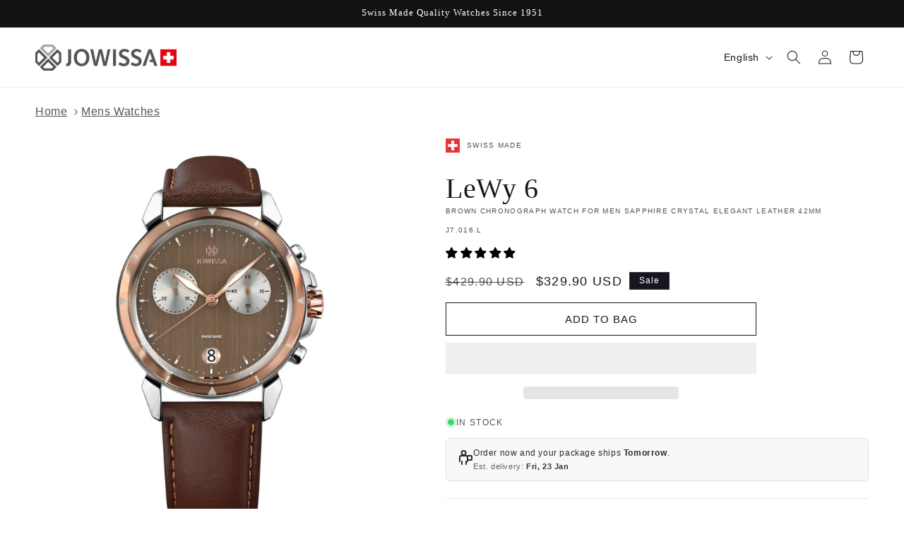

--- FILE ---
content_type: text/html; charset=utf-8
request_url: https://www.jowissa.com/en-us/products/lewy-6-swiss-mens-watch-j7-016-l
body_size: 149229
content:
<!DOCTYPE html>
<html class="js" lang="en">
  <head>
<meta name="viewport" content="width=device-width, initial-scale=1">

<!-- Hyperspeed:531995 -->
<!-- hs-shared_id:cf26dded -->



<script>window.HS_JS_OVERRIDES = [{"load_method":"ON_ACTION","match":"awin-shopify-integration-code.js","pages":null,"match_type":"SMART_DEFER_JS","extension_id":null,"file_name":null},{"load_method":"ON_ACTION","match":"\/checkouts\/internal\/preloads.js","pages":null,"match_type":"SMART_DEFER_JS","extension_id":null,"file_name":null},{"load_method":"ON_ACTION","match":"hubspot.com","pages":null,"match_type":"SMART_DEFER_JS","extension_id":null,"file_name":null},{"load_method":"ON_ACTION","match":"logbase.io","pages":null,"match_type":"SMART_DEFER_JS","extension_id":null,"file_name":null},{"load_method":"ON_ACTION","match":"shopifycloud\/portable-wallets","pages":null,"match_type":"SMART_DEFER_JS","extension_id":null,"file_name":null},{"load_method":"ON_ACTION","match":"shopifycloud\/shopify\/assets\/storefront\/features","pages":null,"match_type":"SMART_DEFER_JS","extension_id":null,"file_name":null},{"load_method":"ON_ACTION","match":"shopifycloud\/storefront-recaptch","pages":null,"match_type":"SMART_DEFER_JS","extension_id":null,"file_name":null},{"load_method":"ON_ACTION","match":"shopifycloud\/shopify\/assets\/shopify_pay","pages":null,"match_type":"SMART_DEFER_JS","extension_id":null,"file_name":null},{"load_method":"ON_ACTION","match":"shopifycloud\/shopify\/assets\/storefront\/load_feature","pages":null,"match_type":"SMART_DEFER_JS","extension_id":null,"file_name":null},{"load_method":"ON_ACTION","match":"pinterest.com","pages":null,"match_type":"SMART_DEFER_JS","extension_id":null,"file_name":null},{"load_method":"ON_ACTION","match":"adroll","pages":null,"match_type":"SMART_DEFER_JS","extension_id":null,"file_name":null},{"load_method":"ON_ACTION","match":"googletagmanager","pages":null,"match_type":"SMART_DEFER_JS","extension_id":null,"file_name":null},{"load_method":"ON_ACTION","match":"trekkie.load","pages":null,"match_type":"SMART_DEFER_JS","extension_id":null,"file_name":null},{"load_method":"ON_ACTION","match":"shopifycloud\/web-pixels-manager","pages":null,"match_type":"SMART_DEFER_JS","extension_id":null,"file_name":null},{"load_method":"ON_ACTION","match":"analytics.tiktok.com","pages":null,"match_type":"SMART_DEFER_JS","extension_id":null,"file_name":null},{"load_method":"ON_ACTION","match":"connect.facebook.net","pages":null,"match_type":"SMART_DEFER_JS","extension_id":null,"file_name":null},{"load_method":"ON_ACTION","match":"klaviyo","pages":null,"match_type":"SMART_DEFER_JS","extension_id":null,"file_name":null},{"load_method":"DEFER","match":"019bd71c-30e6-73e2-906a-ddb105931c98\/loader.js","pages":["HOME","COLLECTIONS","PRODUCT","CART","OTHER"],"match_type":"APP_EMBED_JS","extension_id":"019bd71c-30e6-73e2-906a-ddb105931c98","file_name":"loader.js"},{"load_method":"ON_ACTION","match":"019a4924-e355-7769-bcff-30ccfb77224b\/uncomplicated.common.min.js","pages":["HOME","COLLECTIONS","PRODUCT","CART","OTHER"],"match_type":"APP_EMBED_JS","extension_id":"019a4924-e355-7769-bcff-30ccfb77224b","file_name":"uncomplicated.common.min.js"},{"load_method":"ON_ACTION","match":"019bc5d8-08b3-7043-a9a0-cbfecff019bd\/flying-pages.js","pages":["HOME","COLLECTIONS","PRODUCT","CART","OTHER"],"match_type":"APP_EMBED_JS","extension_id":"019bc5d8-08b3-7043-a9a0-cbfecff019bd","file_name":"flying-pages.js"},{"load_method":"ON_ACTION","match":"019bc5d8-08b3-7043-a9a0-cbfecff019bd\/swatch-scripts.js","pages":["HOME","COLLECTIONS","PRODUCT","CART","OTHER"],"match_type":"APP_EMBED_JS","extension_id":"019bc5d8-08b3-7043-a9a0-cbfecff019bd","file_name":"swatch-scripts.js"},{"load_method":"ON_ACTION","match":"264f3360-3201-4ab7-9087-2c63466c86a3\/esc-redirect-app-live-feature.js","pages":["HOME","COLLECTIONS","PRODUCT","CART","OTHER"],"match_type":"APP_EMBED_JS","extension_id":"264f3360-3201-4ab7-9087-2c63466c86a3","file_name":"esc-redirect-app-live-feature.js"},{"load_method":"ON_ACTION","match":"019b0fa9-132b-7449-af25-9b34fdbbe74c\/KbtweQAqVkee5jJx.js","pages":["HOME","COLLECTIONS","PRODUCT","CART","OTHER"],"match_type":"APP_EMBED_JS","extension_id":"019b0fa9-132b-7449-af25-9b34fdbbe74c","file_name":"KbtweQAqVkee5jJx.js"},{"load_method":"ON_ACTION","match":"019bc0f8-9fd9-7d8f-b07f-f42dbc4516de\/recorder.msr.js","pages":["HOME","COLLECTIONS","PRODUCT","CART","OTHER"],"match_type":"APP_EMBED_JS","extension_id":"019bc0f8-9fd9-7d8f-b07f-f42dbc4516de","file_name":"recorder.msr.js"},{"load_method":"ON_ACTION","match":"019bd6a4-3b5f-75d8-ab39-fb014db84f38\/spec-and-compare.js","pages":["HOME","COLLECTIONS","PRODUCT","CART","OTHER"],"match_type":"APP_EMBED_JS","extension_id":"019bd6a4-3b5f-75d8-ab39-fb014db84f38","file_name":"spec-and-compare.js"}];</script>
<script>!function(e,t){if("object"==typeof exports&&"object"==typeof module)module.exports=t();else if("function"==typeof define&&define.amd)define([],t);else{var n=t();for(var s in n)("object"==typeof exports?exports:e)[s]=n[s]}}(self,()=>(()=>{"use strict";const e="hyperscript/defer-load",t="ON_ACTION",n=["window.Station.Apps.Tabs",".replace('no-js', 'js')","onLoadStylesheet()","window.onpageshow","spratlyThemeSettings","lazysizes","window.MinimogSettings","onloadt4relcss","asyncLoad","_bstrLocale","window.PandectesSettings","window.Rivo.common","__engine_loaded","window.AVADA_JOY"],s=window.HS_JS_OVERRIDES||[];function i(e,t){const i=!e||"string"!=typeof e,o=t&&t.hasAttribute("hs-ignore"),r=t&&t.innerHTML,c=t&&"application/ld+json"===t.getAttribute("type")||r&&n.some(e=>t.innerHTML.includes(e));if(!t&&i||o||c)return null;{const n=s.find(n=>function(e,t,n){if(!e)return!1;if("APP_EMBED_JS"===e.match_type&&e.file_name)return function(e,t){if(!t)return!1;const n=function(e){let t;try{t=new URL(e,window.location.origin).pathname}catch(n){if(!e.startsWith("/"))return null;t=e}if(!t)return null;const n=t.replace(/^\/+/,"").split("/");if(n.length<4||"extensions"!==n[0])return null;const s=n.indexOf("assets");if(s<=0||s>=n.length-1)return null;const i=n[1],o=n[n.length-1];return i&&o?{extensionId:i,fileName:o}:null}(t);return!!n&&(n.extensionId===e.extension_id&&n.fileName===e.file_name)}(e,t);const s=n&&e.match&&n.includes(e.match),i=t&&e.match&&t.includes(e.match);return Boolean(i||s)}(n,e,r?t.innerHTML:null));return n?function(e,t){let n=t;if(e.cdn){n=`https://cdn.hyperspeed.me/script/${t.replace(/^(http:\/\/|https:\/\/|\/\/)/,"")}`}return{load_method:e.load_method||"default",pages:e.pages||null,src:n}}(n,e):null}}window.HS_LOAD_ON_ACTION_SCRIPTS=window.HS_LOAD_ON_ACTION_SCRIPTS||[];const o=document.createElement,r={src:Object.getOwnPropertyDescriptor(HTMLScriptElement.prototype,"src"),type:Object.getOwnPropertyDescriptor(HTMLScriptElement.prototype,"type")},c=HTMLScriptElement.prototype.setAttribute,l=Symbol("hs-setting");function a(t,n,s){s&&window.HS_LOAD_ON_ACTION_SCRIPTS.push([t,n]),t.type=e;const i=function(n){t.getAttribute("type")===e&&n.preventDefault(),t.removeEventListener("beforescriptexecute",i)};t.addEventListener("beforescriptexecute",i)}function u(e){if(!e||!Array.isArray(e))return!0;const t=function(){if(void 0!==window.SHOPIFY_PAGE_TYPE)return window.SHOPIFY_PAGE_TYPE;const e=window.location.pathname;return"/"===e||"/index"===e?"HOME":e.includes("/collections/")?"COLLECTIONS":e.includes("/products/")?"PRODUCT":e.includes("/cart")?"CART":"OTHER"}();return e.includes(t)}return document.createElement=function(...n){if("script"!==n[0].toLowerCase()||window.hsUnblocked)return o.apply(document,n);const s=o.apply(document,n);try{Object.defineProperties(s,{src:{...r.src,set(n){if(this[l])r.src.set.call(this,n);else{this[l]=!0;try{const s=i(n,null),o=s&&s.load_method===t,c=s?s.src:n;o&&r.type.set.call(this,e),r.src.set.call(this,c)}finally{this[l]=!1}}}},type:{...r.type,set(n){if(this[l])return void r.type.set.call(this,n);const o=i(s.src,null),c=o&&o.load_method===t;r.type.set.call(this,c?e:n)}}}),s.setAttribute=function(e,t){if("src"===e||"type"===e){if(this[l])return void r[e].set.call(this,t);this[l]=!0;try{this[e]=t}finally{this[l]=!1}}else c.call(this,e,t)}}catch(e){console.warn("HyperScripts: unable to prevent script execution for script src ",s.src,".\n",'A likely cause would be because you are using a third-party browser extension that monkey patches the "document.createElement" function.')}return s},window.hsScriptObserver=new MutationObserver(n=>{for(let s=0;s<n.length;s++){const{addedNodes:o}=n[s];for(let n=0;n<o.length;n++){const s=o[n];if(1===s.nodeType&&"SCRIPT"===s.tagName){const n=s.type,o=i(s.src,s);if(n===e)a(s,null,u(o&&o.pages));else if(o){const n=u(o.pages),i=s.type===e?null:s.type;switch(o.load_method){case t:a(s,i,n);break;case"DEFER":n||a(s,i,!1)}}}}}}),window.hsScriptObserver.observe(document.documentElement,{childList:!0,subtree:!0}),{}})());</script>


<!-- Third party app optimization -->
<!-- Is an app not updating? Just click Rebuild Cache in Hyperspeed. -->
<!-- Or, stop deferring the app by clicking View Details on App Optimization in your Theme Optimization settings. -->
<script hs-ignore>(function(){var hsUrls=[{"load_method":"ON_ACTION","original_url":"\/\/cdn.shopify.com\/proxy\/80da7a899ff073067a10c33d3647acc6fa24975f4146c8bb1f83a3862638552e\/web.global-e.com\/merchant\/storefrontattributes?merchantid=30000780\u0026shop=jowissa-uhren.myshopify.com\u0026sp-cache-control=cHVibGljLCBtYXgtYWdlPTkwMA","pages":["HOME","COLLECTIONS","PRODUCT","CART","OTHER"]},{"load_method":"ON_ACTION","original_url":"https:\/\/assets1.adroll.com\/shopify\/latest\/j\/shopify_rolling_bootstrap_v2.js?adroll_adv_id=YATPOJLPQRGJDKT7AB2KZY\u0026adroll_pix_id=TYPQJ3FDPZEJ7M3M5D4TD4\u0026shop=jowissa-uhren.myshopify.com","pages":["HOME","COLLECTIONS","PRODUCT","CART","OTHER"]},{"load_method":"ON_ACTION","original_url":"https:\/\/dr4qe3ddw9y32.cloudfront.net\/awin-shopify-integration-code.js?aid=59933\u0026v=shopifyApp_5.2.3\u0026ts=1762802285483\u0026shop=jowissa-uhren.myshopify.com","pages":["HOME","COLLECTIONS","PRODUCT","CART","OTHER"]},{"load_method":"ON_ACTION","original_url":"https:\/\/crossborder-integration.global-e.com\/resources\/js\/app?shop=jowissa-uhren.myshopify.com","pages":["HOME","COLLECTIONS","PRODUCT","CART","OTHER"]},{"load_method":"ON_ACTION","original_url":"https:\/\/uw-egcr.s3.eu-west-2.amazonaws.com\/egcr-badge-jowissa-uhren.myshopify.com.js?shop=jowissa-uhren.myshopify.com","pages":["HOME","COLLECTIONS","PRODUCT","CART","OTHER"]}];var insertBeforeBackup=Node.prototype.insertBefore;var currentPageType=getPageType();function getPageType(){var currentPage="product";if(currentPage==='index'){return'HOME';}else if(currentPage==='collection'){return'COLLECTIONS';}else if(currentPage==='product'){return'PRODUCT';}else if(currentPage==='cart'){return'CART';}else{return'OTHER';}}
function isWhitelistedPage(script){return script.pages.includes(currentPageType);}
function getCachedScriptUrl(url){var result=(hsUrls||[]).find(function(el){var compareUrl=el.original_url;if(url.substring(0,6)==="https:"&&el.original_url.substring(0,2)==="//"){compareUrl="https:"+el.original_url;}
return url==compareUrl;});return result;}
function loadScript(scriptInfo){if(isWhitelistedPage(scriptInfo)){var s=document.createElement('script');s.type='text/javascript';s.async=true;s.src=scriptInfo.original_url;var x=document.getElementsByTagName('script')[0];insertBeforeBackup.apply(x.parentNode,[s,x]);}}
var userEvents={touch:["touchmove","touchend"],mouse:["mousemove","click","keydown","scroll"]};function isTouch(){var touchIdentifiers=" -webkit- -moz- -o- -ms- ".split(" ");if("ontouchstart"in window||window.DocumentTouch&&document instanceof DocumentTouch){return true;}
var query=["(",touchIdentifiers.join("touch-enabled),("),"hsterminal",")"].join("");return window.matchMedia(query).matches;}
var actionEvents=isTouch()?userEvents.touch:userEvents.mouse;function loadOnUserAction(){(hsUrls||[]).filter(function(url){return url.load_method==='ON_ACTION';}).forEach(function(scriptInfo){loadScript(scriptInfo)})
actionEvents.forEach(function(userEvent){document.removeEventListener(userEvent,loadOnUserAction);});}
Node.prototype.insertBefore=function(newNode,refNode){if(newNode.type!=="text/javascript"&&newNode.type!=="application/javascript"&&newNode.type!=="application/ecmascript"){return insertBeforeBackup.apply(this,arguments);}
var scriptInfo=getCachedScriptUrl(newNode.src);if(!scriptInfo){return insertBeforeBackup.apply(this,arguments);}
if(isWhitelistedPage(scriptInfo)&&scriptInfo.load_method!=='ON_ACTION'){var s=document.createElement('script');s.type='text/javascript';s.async=true;s.src=scriptInfo.original_url;insertBeforeBackup.apply(this,[s,refNode]);}}
document.addEventListener("DOMContentLoaded",function(){actionEvents.forEach(function(userEvent){document.addEventListener(userEvent,loadOnUserAction);});});})();</script>

<!-- instant.load -->
<script defer src="//www.jowissa.com/cdn/shop/t/82/assets/hs-instantload.min.js?v=40211797642303160721768854277"></script>

<!-- defer JS until action -->
<script async src="//www.jowissa.com/cdn/shop/t/82/assets/hs-script-loader.min.js?v=180557436760794095121768854278"></script>



  <meta charset='utf-8'>
  <meta http-equiv="X-UA-Compatible" content="IE=edge">
  
  <meta name="theme-color" content="">


  <script type="application/ld+json">
  {
    "@context": "https://schema.org/",
    "@type": "Product",
    "name": "LeWy 6 Brown Chronograph Watch for Men Sapphire Crystal Elegant Leather 42mm Swiss Made J7.016.L",
    "url": "https:\/\/www.jowissa.com\/en-us\/products\/lewy-6-swiss-mens-watch-j7-016-l",
    "description": "This men’s chronograph watch is perfect for your next adventure. LeWy 6 is handcrafted with Swiss-made precision to keep you on time and in the spotlight. The case measures 42mm and the classic brown dial contrasts elegantly with silver sub dials and a date window. The smooth brown leather strap completes the lookMovementRonda Swiss quartz movement with hours, minutes and...","countryOfOrigin": {
      "@type": "Country",
      "name": "Switzerland"
    },"image": ["https:\/\/www.jowissa.com\/cdn\/shop\/files\/j7.016.l_cringview_lewy_6_jowissa_watch.jpg?v=1750854967\u0026width=1920",
"https:\/\/www.jowissa.com\/cdn\/shop\/files\/j7.016.l_side_view_of_a_lewy_6_jowissa_watch.jpg?v=1750854968\u0026width=1920",
"https:\/\/www.jowissa.com\/cdn\/shop\/files\/j7.018.l_back_view_of_a_lewy_6_jowissa_watch.jpg?v=1750854968\u0026width=1920",
"https:\/\/www.jowissa.com\/cdn\/shop\/files\/preview_images\/2ac47c64ce3b431aacf9abc85d02a645.thumbnail.0000000000.jpg?v=1732712708\u0026width=1920"
],"subjectOf": [{
          "@type": "VideoObject",
          "name": "LeWy 6 Swiss Men's Watch J7.016.L",
          "description": "This men’s chronograph watch is perfect for your next adventure. LeWy 6 is handcrafted with Swiss-made precision to keep you...",
          "thumbnailUrl": "https://www.jowissa.com/cdn/shop/files/preview_images/2ac47c64ce3b431aacf9abc85d02a645.thumbnail.0000000000.jpg?v=1732712708&width=1024",
          "uploadDate": "2023-09-11T10:49:53+0200",
          "contentUrl": "//www.jowissa.com/cdn/shop/videos/c/vp/2ac47c64ce3b431aacf9abc85d02a645/2ac47c64ce3b431aacf9abc85d02a645.HD-1080p-7.2Mbps-38828400.mp4?v=0" 
        }],

    "sku": "J7.016.L",
    "brand": {
      "@type": "Brand",
      "name": "Jowissa"
    },
    
    "offers": [{
          "@type": "Offer",
          "sku": "J7.016.L",
          "gtin": "7640167275984",
          "itemCondition": "https://schema.org/NewCondition",
          "availability": "http://schema.org/InStock",
          "price": "329.9",
          "priceCurrency": "USD",
          "priceValidUntil": "2027-01-19",
          "url": "https:\/\/www.jowissa.com\/en-us\/products\/lewy-6-swiss-mens-watch-j7-016-l?variant=44558386364516",
          "hasMerchantReturnPolicy": {
            "@type": "MerchantReturnPolicy",
            "applicableCountry": ["CH", "DE", "FR", "US", "CA", "AU", "GB", "NL", "ES", "MX", "IT", "AT", "BE", "SE", "DK", "FI", "NO", "IE", "PT", "PL", "HU", "RO"],
            "returnPolicyCategory": "https://schema.org/MerchantReturnFiniteReturnWindow",
            "merchantReturnDays": "30",
            "returnMethod": "https://schema.org/ReturnByMail",
            "returnFees": "https://schema.org/ReturnShippingFees"
          },
          "priceSpecification": {
            "@type": "UnitPriceSpecification",
            "price": "429.9",
            "priceCurrency": "USD",
            "priceType": "https://schema.org/ListPrice"
          }}
],"aggregateRating": {
      "@type": "AggregateRating",
      "ratingValue": "4.8",
      "reviewCount": "5"
    }}
</script>


  




<title>LeWy 6 Brown Chronograph Watch for Men Sapphire Crystal Elegant Leather 42mm Swiss Made J7.016.L</title>

  
    <meta name="description" content="Swiss Chronograph Mens Watch | Brown Dial | Brown Leather Band | 42mm | Jowissa Lewy 6 | J7.016.L | Sapphire Glass | Swiss Made | Luminous Hands">
  
<link rel="icon" type="image/png" href="//www.jowissa.com/cdn/shop/files/64x64px_Jowissa-Icon.png?crop=center&height=32&v=1742746651&width=32">
  
    <link rel="canonical" href="https://www.jowissa.com/en-us/products/lewy-6-swiss-mens-watch-j7-016-l">
  


<meta property="og:site_name" content="Jowissa">
<meta property="og:url" content="https://www.jowissa.com/en-us/products/lewy-6-swiss-mens-watch-j7-016-l">
<meta property="og:title" content="Brown Swiss Chronograph Mens Watch Lewy 6 By Jowissa J7.016.L">
<meta property="og:type" content="product">
<meta property="og:description" content="Swiss Chronograph Mens Watch | Brown Dial | Brown Leather Band | 42mm | Jowissa Lewy 6 | J7.016.L | Sapphire Glass | Swiss Made | Luminous Hands"><meta property="og:image" content="http://www.jowissa.com/cdn/shop/files/j7.016.l_cringview_lewy_6_jowissa_watch.jpg?v=1750854967">
  <meta property="og:image:secure_url" content="https://www.jowissa.com/cdn/shop/files/j7.016.l_cringview_lewy_6_jowissa_watch.jpg?v=1750854967">
  <meta property="og:image:width" content="2000">
  <meta property="og:image:height" content="2880"><meta property="og:price:amount" content="329.90">
  <meta property="og:price:currency" content="USD"><meta name="twitter:card" content="summary_large_image">
<meta name="twitter:title" content="Brown Swiss Chronograph Mens Watch Lewy 6 By Jowissa J7.016.L">
<meta name="twitter:description" content="Swiss Chronograph Mens Watch | Brown Dial | Brown Leather Band | 42mm | Jowissa Lewy 6 | J7.016.L | Sapphire Glass | Swiss Made | Luminous Hands">



  <style data-shopify>
    
    
    
    
    

    
      :root,
      .color-scheme-1 {
        --color-background: 255,255,255;
      
        --gradient-background: #ffffff;
      

      

      --color-foreground: 22,22,32;
      --color-background-contrast: 191,191,191;
      --color-shadow: 0,0,0;
      --color-button: 22,22,32;
      --color-button-text: 255,255,255;
      --color-secondary-button: 255,255,255;
      --color-secondary-button-text: 22,22,32;
      --color-link: 22,22,32;
      --color-badge-foreground: 22,22,32;
      --color-badge-background: 255,255,255;
      --color-badge-border: 22,22,32;
      --payment-terms-background-color: rgb(255 255 255);
    }
    
      
      .color-scheme-2 {
        --color-background: 243,243,243;
      
        --gradient-background: #f3f3f3;
      

      

      --color-foreground: 22,22,32;
      --color-background-contrast: 179,179,179;
      --color-shadow: 0,0,0;
      --color-button: 22,22,32;
      --color-button-text: 255,255,255;
      --color-secondary-button: 243,243,243;
      --color-secondary-button-text: 22,22,32;
      --color-link: 22,22,32;
      --color-badge-foreground: 22,22,32;
      --color-badge-background: 243,243,243;
      --color-badge-border: 22,22,32;
      --payment-terms-background-color: rgb(243 243 243);
    }
    
      
      .color-scheme-3 {
        --color-background: 36,40,51;
      
        --gradient-background: #242833;
      

      

      --color-foreground: 255,255,255;
      --color-background-contrast: 47,52,66;
      --color-shadow: 18,18,18;
      --color-button: 255,255,255;
      --color-button-text: 0,0,0;
      --color-secondary-button: 36,40,51;
      --color-secondary-button-text: 255,255,255;
      --color-link: 255,255,255;
      --color-badge-foreground: 255,255,255;
      --color-badge-background: 36,40,51;
      --color-badge-border: 255,255,255;
      --payment-terms-background-color: rgb(36 40 51);
    }
    
      
      .color-scheme-4 {
        --color-background: 22,22,32;
      
        --gradient-background: #161620;
      

      

      --color-foreground: 255,255,255;
      --color-background-contrast: 136,136,173;
      --color-shadow: 0,0,0;
      --color-button: 255,255,255;
      --color-button-text: 22,22,32;
      --color-secondary-button: 22,22,32;
      --color-secondary-button-text: 255,255,255;
      --color-link: 255,255,255;
      --color-badge-foreground: 255,255,255;
      --color-badge-background: 22,22,32;
      --color-badge-border: 255,255,255;
      --payment-terms-background-color: rgb(22 22 32);
    }
    
      
      .color-scheme-5 {
        --color-background: 18,18,18;
      
        --gradient-background: #121212;
      

      

      --color-foreground: 255,255,255;
      --color-background-contrast: 146,146,146;
      --color-shadow: 18,18,18;
      --color-button: 255,255,255;
      --color-button-text: 149,8,10;
      --color-secondary-button: 18,18,18;
      --color-secondary-button-text: 255,255,255;
      --color-link: 255,255,255;
      --color-badge-foreground: 255,255,255;
      --color-badge-background: 18,18,18;
      --color-badge-border: 255,255,255;
      --payment-terms-background-color: rgb(18 18 18);
    }
    

    body, .color-scheme-1, .color-scheme-2, .color-scheme-3, .color-scheme-4, .color-scheme-5 {
      color: rgba(var(--color-foreground), 0.75);
      background-color: rgb(var(--color-background));
    }

    :root {
      --font-body-family: "system_ui", -apple-system, 'Segoe UI', Roboto, 'Helvetica Neue', 'Noto Sans', 'Liberation Sans', Arial, sans-serif, 'Apple Color Emoji', 'Segoe UI Emoji', 'Segoe UI Symbol', 'Noto Color Emoji';
      --font-body-style: normal;
      --font-body-weight: 400;
      --font-body-weight-bold: 700;

      --font-heading-family: "New York", Iowan Old Style, Apple Garamond, Baskerville, Times New Roman, Droid Serif, Times, Source Serif Pro, serif, Apple Color Emoji, Segoe UI Emoji, Segoe UI Symbol;
      --font-heading-style: normal;
      --font-heading-weight: 400;

      --font-body-scale: 1.0;
      --font-heading-scale: 1.0;

      --media-padding: px;
      --media-border-opacity: 0.0;
      --media-border-width: 0px;
      --media-radius: 0px;
      --media-shadow-opacity: 0.0;
      --media-shadow-horizontal-offset: 0px;
      --media-shadow-vertical-offset: 4px;
      --media-shadow-blur-radius: 5px;
      --media-shadow-visible: 0;

      --page-width: 130rem;
      --page-width-margin: 0rem;

      --product-card-image-padding: 0.0rem;
      --product-card-corner-radius: 0.0rem;
      --product-card-text-alignment: center;
      --product-card-border-width: 0.0rem;
      --product-card-border-opacity: 0.0;
      --product-card-shadow-opacity: 0.0;
      --product-card-shadow-visible: 0;
      --product-card-shadow-horizontal-offset: 0.0rem;
      --product-card-shadow-vertical-offset: 0.4rem;
      --product-card-shadow-blur-radius: 0.5rem;

      --collection-card-image-padding: 0.0rem;
      --collection-card-corner-radius: 0.0rem;
      --collection-card-text-alignment: left;
      --collection-card-border-width: 0.0rem;
      --collection-card-border-opacity: 0.1;
      --collection-card-shadow-opacity: 0.0;
      --collection-card-shadow-visible: 0;
      --collection-card-shadow-horizontal-offset: 0.0rem;
      --collection-card-shadow-vertical-offset: 0.4rem;
      --collection-card-shadow-blur-radius: 0.5rem;

      --blog-card-image-padding: 0.0rem;
      --blog-card-corner-radius: 0.0rem;
      --blog-card-text-alignment: left;
      --blog-card-border-width: 0.0rem;
      --blog-card-border-opacity: 0.1;
      --blog-card-shadow-opacity: 0.0;
      --blog-card-shadow-visible: 0;
      --blog-card-shadow-horizontal-offset: 0.0rem;
      --blog-card-shadow-vertical-offset: 0.4rem;
      --blog-card-shadow-blur-radius: 0.5rem;

      --badge-corner-radius: 0.0rem;

      --popup-border-width: 1px;
      --popup-border-opacity: 0.1;
      --popup-corner-radius: 0px;
      --popup-shadow-opacity: 0.05;
      --popup-shadow-horizontal-offset: 0px;
      --popup-shadow-vertical-offset: 4px;
      --popup-shadow-blur-radius: 5px;

      --drawer-border-width: 1px;
      --drawer-border-opacity: 0.1;
      --drawer-shadow-opacity: 0.0;
      --drawer-shadow-horizontal-offset: 0px;
      --drawer-shadow-vertical-offset: 4px;
      --drawer-shadow-blur-radius: 5px;

      --spacing-sections-desktop: 0px;
      --spacing-sections-mobile: 0px;

      --grid-desktop-vertical-spacing: 16px;
      --grid-desktop-horizontal-spacing: 16px;
      --grid-mobile-vertical-spacing: 8px;
      --grid-mobile-horizontal-spacing: 8px;

      --text-boxes-border-opacity: 0.1;
      --text-boxes-border-width: 0px;
      --text-boxes-radius: 0px;
      --text-boxes-shadow-opacity: 0.0;
      --text-boxes-shadow-visible: 0;
      --text-boxes-shadow-horizontal-offset: 0px;
      --text-boxes-shadow-vertical-offset: 4px;
      --text-boxes-shadow-blur-radius: 5px;

      --buttons-radius: 0px;
      --buttons-radius-outset: 0px;
      --buttons-border-width: 1px;
      --buttons-border-opacity: 1.0;
      --buttons-shadow-opacity: 0.0;
      --buttons-shadow-visible: 0;
      --buttons-shadow-horizontal-offset: 0px;
      --buttons-shadow-vertical-offset: 4px;
      --buttons-shadow-blur-radius: 5px;
      --buttons-border-offset: 0px;

      --inputs-radius: 0px;
      --inputs-border-width: 1px;
      --inputs-border-opacity: 0.55;
      --inputs-shadow-opacity: 0.0;
      --inputs-shadow-horizontal-offset: 0px;
      --inputs-margin-offset: 0px;
      --inputs-shadow-vertical-offset: 4px;
      --inputs-shadow-blur-radius: 5px;
      --inputs-radius-outset: 0px;

      --variant-pills-radius: 40px;
      --variant-pills-border-width: 1px;
      --variant-pills-border-opacity: 0.55;
      --variant-pills-shadow-opacity: 0.0;
      --variant-pills-shadow-horizontal-offset: 0px;
      --variant-pills-shadow-vertical-offset: 4px;
      --variant-pills-shadow-blur-radius: 5px;
    }

    *,
    *::before,
    *::after {
      box-sizing: inherit;
    }

    html {
      box-sizing: border-box;
      font-size: calc(var(--font-body-scale) * 62.5%);
      height: 100%;
    }

    body {
      display: grid;
      grid-template-rows: auto auto 1fr auto;
      grid-template-columns: 100%;
      min-height: 100%;
      margin: 0;
      font-size: 1.5rem;
      letter-spacing: 0.06rem;
      line-height: calc(1 + 0.8 / var(--font-body-scale));
      font-family: var(--font-body-family);
      font-style: var(--font-body-style);
      font-weight: var(--font-body-weight);
    }

    @media screen and (min-width: 750px) {
      body {
        font-size: 1.6rem;
      }
    }
  </style>

<link rel="preload" href="//www.jowissa.com/cdn/shop/t/82/assets/base.css?v=182109764155401224531768854250" as="style" onload="this.onload=null;this.rel='stylesheet'">
<noscript><link rel="stylesheet" href="//www.jowissa.com/cdn/shop/t/82/assets/base.css?v=182109764155401224531768854250" media="all"></noscript>
      
      
      
      
       <script>window.performance && window.performance.mark && window.performance.mark('shopify.content_for_header.start');</script><meta id="shopify-digital-wallet" name="shopify-digital-wallet" content="/60596158564/digital_wallets/dialog">
<meta name="shopify-checkout-api-token" content="09744fbcd36ed47efb1a754afa868f2d">
<link rel="alternate" hreflang="x-default" href="https://www.jowissa.com/products/lewy-6-swiss-mens-watch-j7-016-l">
<link rel="alternate" hreflang="en" href="https://www.jowissa.com/products/lewy-6-swiss-mens-watch-j7-016-l">
<link rel="alternate" hreflang="de" href="https://www.jowissa.com/de/products/lewy-6-schweizer-herrenuhr-j7-016-l">
<link rel="alternate" hreflang="fr" href="https://www.jowissa.com/fr/products/lewy-6-swiss-mens-watch-j7-016-l">
<link rel="alternate" hreflang="it" href="https://www.jowissa.com/it/products/lewy-6-swiss-mens-watch-j7-016-l">
<link rel="alternate" hreflang="es" href="https://www.jowissa.com/es/products/lewy-6-swiss-mens-watch-j7-016-l">
<link rel="alternate" hreflang="de-CH" href="https://www.jowissa.com/de-ch/products/lewy-6-schweizer-herrenuhr-j7-016-l">
<link rel="alternate" hreflang="en-CH" href="https://www.jowissa.com/en-ch/products/lewy-6-swiss-mens-watch-j7-016-l">
<link rel="alternate" hreflang="fr-CH" href="https://www.jowissa.com/fr-ch/products/lewy-6-swiss-mens-watch-j7-016-l">
<link rel="alternate" hreflang="it-CH" href="https://www.jowissa.com/it-ch/products/lewy-6-swiss-mens-watch-j7-016-l">
<link rel="alternate" hreflang="de-AT" href="https://www.jowissa.com/de-at/products/lewy-6-schweizer-herrenuhr-j7-016-l">
<link rel="alternate" hreflang="en-AT" href="https://www.jowissa.com/en-at/products/lewy-6-swiss-mens-watch-j7-016-l">
<link rel="alternate" hreflang="de-LI" href="https://www.jowissa.com/de-li/products/lewy-6-schweizer-herrenuhr-j7-016-l">
<link rel="alternate" hreflang="en-LI" href="https://www.jowissa.com/en-li/products/lewy-6-swiss-mens-watch-j7-016-l">
<link rel="alternate" hreflang="es-CL" href="https://www.jowissa.com/es-cl/products/lewy-6-swiss-mens-watch-j7-016-l">
<link rel="alternate" hreflang="en-CL" href="https://www.jowissa.com/en-cl/products/lewy-6-swiss-mens-watch-j7-016-l">
<link rel="alternate" hreflang="es-AD" href="https://www.jowissa.com/es-ad/products/lewy-6-swiss-mens-watch-j7-016-l">
<link rel="alternate" hreflang="es-EC" href="https://www.jowissa.com/es-ec/products/lewy-6-swiss-mens-watch-j7-016-l">
<link rel="alternate" hreflang="es-PE" href="https://www.jowissa.com/es-pe/products/lewy-6-swiss-mens-watch-j7-016-l">
<link rel="alternate" hreflang="es-AR" href="https://www.jowissa.com/es-ar/products/lewy-6-swiss-mens-watch-j7-016-l">
<link rel="alternate" hreflang="en-AR" href="https://www.jowissa.com/en-ar/products/lewy-6-swiss-mens-watch-j7-016-l">
<link rel="alternate" hreflang="es-CO" href="https://www.jowissa.com/es-co/products/lewy-6-swiss-mens-watch-j7-016-l">
<link rel="alternate" hreflang="en-CO" href="https://www.jowissa.com/en-co/products/lewy-6-swiss-mens-watch-j7-016-l">
<link rel="alternate" hreflang="es-CR" href="https://www.jowissa.com/es-cr/products/lewy-6-swiss-mens-watch-j7-016-l">
<link rel="alternate" hreflang="en-CR" href="https://www.jowissa.com/en-cr/products/lewy-6-swiss-mens-watch-j7-016-l">
<link rel="alternate" hreflang="es-DO" href="https://www.jowissa.com/es-do/products/lewy-6-swiss-mens-watch-j7-016-l">
<link rel="alternate" hreflang="en-DO" href="https://www.jowissa.com/en-do/products/lewy-6-swiss-mens-watch-j7-016-l">
<link rel="alternate" hreflang="es-ES" href="https://www.jowissa.com/es-es/products/lewy-6-swiss-mens-watch-j7-016-l">
<link rel="alternate" hreflang="en-ES" href="https://www.jowissa.com/en-es/products/lewy-6-swiss-mens-watch-j7-016-l">
<link rel="alternate" hreflang="es-GT" href="https://www.jowissa.com/es-gt/products/lewy-6-swiss-mens-watch-j7-016-l">
<link rel="alternate" hreflang="en-GT" href="https://www.jowissa.com/en-gt/products/lewy-6-swiss-mens-watch-j7-016-l">
<link rel="alternate" hreflang="es-HN" href="https://www.jowissa.com/es-hn/products/lewy-6-swiss-mens-watch-j7-016-l">
<link rel="alternate" hreflang="en-HN" href="https://www.jowissa.com/en-hn/products/lewy-6-swiss-mens-watch-j7-016-l">
<link rel="alternate" hreflang="es-MX" href="https://www.jowissa.com/es-mx/products/lewy-6-swiss-mens-watch-j7-016-l">
<link rel="alternate" hreflang="en-MX" href="https://www.jowissa.com/en-mx/products/lewy-6-swiss-mens-watch-j7-016-l">
<link rel="alternate" hreflang="es-NI" href="https://www.jowissa.com/es-ni/products/lewy-6-swiss-mens-watch-j7-016-l">
<link rel="alternate" hreflang="en-NI" href="https://www.jowissa.com/en-ni/products/lewy-6-swiss-mens-watch-j7-016-l">
<link rel="alternate" hreflang="es-PY" href="https://www.jowissa.com/es-py/products/lewy-6-swiss-mens-watch-j7-016-l">
<link rel="alternate" hreflang="en-PY" href="https://www.jowissa.com/en-py/products/lewy-6-swiss-mens-watch-j7-016-l">
<link rel="alternate" hreflang="es-SV" href="https://www.jowissa.com/es-sv/products/lewy-6-swiss-mens-watch-j7-016-l">
<link rel="alternate" hreflang="en-SV" href="https://www.jowissa.com/en-sv/products/lewy-6-swiss-mens-watch-j7-016-l">
<link rel="alternate" hreflang="es-UY" href="https://www.jowissa.com/es-uy/products/lewy-6-swiss-mens-watch-j7-016-l">
<link rel="alternate" hreflang="en-UY" href="https://www.jowissa.com/en-uy/products/lewy-6-swiss-mens-watch-j7-016-l">
<link rel="alternate" hreflang="es-VE" href="https://www.jowissa.com/es-ve/products/lewy-6-swiss-mens-watch-j7-016-l">
<link rel="alternate" hreflang="en-VE" href="https://www.jowissa.com/en-ve/products/lewy-6-swiss-mens-watch-j7-016-l">
<link rel="alternate" hreflang="fr-DJ" href="https://www.jowissa.com/fr-dj/products/lewy-6-swiss-mens-watch-j7-016-l">
<link rel="alternate" hreflang="fr-BE" href="https://www.jowissa.com/fr-be/products/lewy-6-swiss-mens-watch-j7-016-l">
<link rel="alternate" hreflang="en-BE" href="https://www.jowissa.com/en-be/products/lewy-6-swiss-mens-watch-j7-016-l">
<link rel="alternate" hreflang="fr-CG" href="https://www.jowissa.com/fr-cg/products/lewy-6-swiss-mens-watch-j7-016-l">
<link rel="alternate" hreflang="en-CG" href="https://www.jowissa.com/en-cg/products/lewy-6-swiss-mens-watch-j7-016-l">
<link rel="alternate" hreflang="fr-CI" href="https://www.jowissa.com/fr-ci/products/lewy-6-swiss-mens-watch-j7-016-l">
<link rel="alternate" hreflang="en-CI" href="https://www.jowissa.com/en-ci/products/lewy-6-swiss-mens-watch-j7-016-l">
<link rel="alternate" hreflang="fr-CM" href="https://www.jowissa.com/fr-cm/products/lewy-6-swiss-mens-watch-j7-016-l">
<link rel="alternate" hreflang="en-CM" href="https://www.jowissa.com/en-cm/products/lewy-6-swiss-mens-watch-j7-016-l">
<link rel="alternate" hreflang="fr-DZ" href="https://www.jowissa.com/fr-dz/products/lewy-6-swiss-mens-watch-j7-016-l">
<link rel="alternate" hreflang="en-DZ" href="https://www.jowissa.com/en-dz/products/lewy-6-swiss-mens-watch-j7-016-l">
<link rel="alternate" hreflang="fr-FR" href="https://www.jowissa.com/fr-fr/products/lewy-6-swiss-mens-watch-j7-016-l">
<link rel="alternate" hreflang="en-FR" href="https://www.jowissa.com/en-fr/products/lewy-6-swiss-mens-watch-j7-016-l">
<link rel="alternate" hreflang="fr-GA" href="https://www.jowissa.com/fr-ga/products/lewy-6-swiss-mens-watch-j7-016-l">
<link rel="alternate" hreflang="en-GA" href="https://www.jowissa.com/en-ga/products/lewy-6-swiss-mens-watch-j7-016-l">
<link rel="alternate" hreflang="fr-GF" href="https://www.jowissa.com/fr-gf/products/lewy-6-swiss-mens-watch-j7-016-l">
<link rel="alternate" hreflang="en-GF" href="https://www.jowissa.com/en-gf/products/lewy-6-swiss-mens-watch-j7-016-l">
<link rel="alternate" hreflang="fr-GN" href="https://www.jowissa.com/fr-gn/products/lewy-6-swiss-mens-watch-j7-016-l">
<link rel="alternate" hreflang="en-GN" href="https://www.jowissa.com/en-gn/products/lewy-6-swiss-mens-watch-j7-016-l">
<link rel="alternate" hreflang="fr-GP" href="https://www.jowissa.com/fr-gp/products/lewy-6-swiss-mens-watch-j7-016-l">
<link rel="alternate" hreflang="en-GP" href="https://www.jowissa.com/en-gp/products/lewy-6-swiss-mens-watch-j7-016-l">
<link rel="alternate" hreflang="fr-GQ" href="https://www.jowissa.com/fr-gq/products/lewy-6-swiss-mens-watch-j7-016-l">
<link rel="alternate" hreflang="en-GQ" href="https://www.jowissa.com/en-gq/products/lewy-6-swiss-mens-watch-j7-016-l">
<link rel="alternate" hreflang="fr-HT" href="https://www.jowissa.com/fr-ht/products/lewy-6-swiss-mens-watch-j7-016-l">
<link rel="alternate" hreflang="en-HT" href="https://www.jowissa.com/en-ht/products/lewy-6-swiss-mens-watch-j7-016-l">
<link rel="alternate" hreflang="fr-MQ" href="https://www.jowissa.com/fr-mq/products/lewy-6-swiss-mens-watch-j7-016-l">
<link rel="alternate" hreflang="en-MQ" href="https://www.jowissa.com/en-mq/products/lewy-6-swiss-mens-watch-j7-016-l">
<link rel="alternate" hreflang="fr-PF" href="https://www.jowissa.com/fr-pf/products/lewy-6-swiss-mens-watch-j7-016-l">
<link rel="alternate" hreflang="en-PF" href="https://www.jowissa.com/en-pf/products/lewy-6-swiss-mens-watch-j7-016-l">
<link rel="alternate" hreflang="fr-RE" href="https://www.jowissa.com/fr-re/products/lewy-6-swiss-mens-watch-j7-016-l">
<link rel="alternate" hreflang="en-RE" href="https://www.jowissa.com/en-re/products/lewy-6-swiss-mens-watch-j7-016-l">
<link rel="alternate" hreflang="it-VA" href="https://www.jowissa.com/it-va/products/lewy-6-swiss-mens-watch-j7-016-l">
<link rel="alternate" hreflang="en-VA" href="https://www.jowissa.com/en-va/products/lewy-6-swiss-mens-watch-j7-016-l">
<link rel="alternate" hreflang="de-VA" href="https://www.jowissa.com/de-va/products/lewy-6-schweizer-herrenuhr-j7-016-l">
<link rel="alternate" hreflang="fr-VA" href="https://www.jowissa.com/fr-va/products/lewy-6-swiss-mens-watch-j7-016-l">
<link rel="alternate" hreflang="it-IT" href="https://www.jowissa.com/it-it/products/lewy-6-swiss-mens-watch-j7-016-l">
<link rel="alternate" hreflang="en-IT" href="https://www.jowissa.com/en-it/products/lewy-6-swiss-mens-watch-j7-016-l">
<link rel="alternate" hreflang="it-SM" href="https://www.jowissa.com/it-sm/products/lewy-6-swiss-mens-watch-j7-016-l">
<link rel="alternate" hreflang="en-SM" href="https://www.jowissa.com/en-sm/products/lewy-6-swiss-mens-watch-j7-016-l">
<link rel="alternate" hreflang="en-NA" href="https://www.jowissa.com/en-na/products/lewy-6-swiss-mens-watch-j7-016-l">
<link rel="alternate" hreflang="de-NA" href="https://www.jowissa.com/de-na/products/lewy-6-schweizer-herrenuhr-j7-016-l">
<link rel="alternate" hreflang="en-GI" href="https://www.jowissa.com/en-gi/products/lewy-6-swiss-mens-watch-j7-016-l">
<link rel="alternate" hreflang="es-GI" href="https://www.jowissa.com/es-gi/products/lewy-6-swiss-mens-watch-j7-016-l">
<link rel="alternate" hreflang="en-PA" href="https://www.jowissa.com/en-pa/products/lewy-6-swiss-mens-watch-j7-016-l">
<link rel="alternate" hreflang="es-PA" href="https://www.jowissa.com/es-pa/products/lewy-6-swiss-mens-watch-j7-016-l">
<link rel="alternate" hreflang="en-US" href="https://www.jowissa.com/en-us/products/lewy-6-swiss-mens-watch-j7-016-l">
<link rel="alternate" hreflang="es-US" href="https://www.jowissa.com/es-us/products/lewy-6-swiss-mens-watch-j7-016-l">
<link rel="alternate" hreflang="en-CA" href="https://www.jowissa.com/en-ca/products/lewy-6-swiss-mens-watch-j7-016-l">
<link rel="alternate" hreflang="fr-CA" href="https://www.jowissa.com/fr-ca/products/lewy-6-swiss-mens-watch-j7-016-l">
<link rel="alternate" hreflang="en-MA" href="https://www.jowissa.com/en-ma/products/lewy-6-swiss-mens-watch-j7-016-l">
<link rel="alternate" hreflang="fr-MA" href="https://www.jowissa.com/fr-ma/products/lewy-6-swiss-mens-watch-j7-016-l">
<link rel="alternate" hreflang="en-MC" href="https://www.jowissa.com/en-mc/products/lewy-6-swiss-mens-watch-j7-016-l">
<link rel="alternate" hreflang="fr-MC" href="https://www.jowissa.com/fr-mc/products/lewy-6-swiss-mens-watch-j7-016-l">
<link rel="alternate" hreflang="en-TN" href="https://www.jowissa.com/en-tn/products/lewy-6-swiss-mens-watch-j7-016-l">
<link rel="alternate" hreflang="fr-TN" href="https://www.jowissa.com/fr-tn/products/lewy-6-swiss-mens-watch-j7-016-l">
<link rel="alternate" hreflang="en-VN" href="https://www.jowissa.com/en-vn/products/lewy-6-swiss-mens-watch-j7-016-l">
<link rel="alternate" hreflang="fr-VN" href="https://www.jowissa.com/fr-vn/products/lewy-6-swiss-mens-watch-j7-016-l">
<link rel="alternate" hreflang="en-LU" href="https://www.jowissa.com/en-lu/products/lewy-6-swiss-mens-watch-j7-016-l">
<link rel="alternate" hreflang="fr-LU" href="https://www.jowissa.com/fr-lu/products/lewy-6-swiss-mens-watch-j7-016-l">
<link rel="alternate" hreflang="de-LU" href="https://www.jowissa.com/de-lu/products/lewy-6-schweizer-herrenuhr-j7-016-l">
<link rel="alternate" hreflang="en-AE" href="https://www.jowissa.com/en-ae/products/lewy-6-swiss-mens-watch-j7-016-l">
<link rel="alternate" hreflang="en-AG" href="https://www.jowissa.com/en-ag/products/lewy-6-swiss-mens-watch-j7-016-l">
<link rel="alternate" hreflang="en-AI" href="https://www.jowissa.com/en-ai/products/lewy-6-swiss-mens-watch-j7-016-l">
<link rel="alternate" hreflang="en-AL" href="https://www.jowissa.com/en-al/products/lewy-6-swiss-mens-watch-j7-016-l">
<link rel="alternate" hreflang="en-AM" href="https://www.jowissa.com/en-am/products/lewy-6-swiss-mens-watch-j7-016-l">
<link rel="alternate" hreflang="en-AO" href="https://www.jowissa.com/en-ao/products/lewy-6-swiss-mens-watch-j7-016-l">
<link rel="alternate" hreflang="en-AU" href="https://www.jowissa.com/en-au/products/lewy-6-swiss-mens-watch-j7-016-l">
<link rel="alternate" hreflang="en-AW" href="https://www.jowissa.com/en-aw/products/lewy-6-swiss-mens-watch-j7-016-l">
<link rel="alternate" hreflang="en-AZ" href="https://www.jowissa.com/en-az/products/lewy-6-swiss-mens-watch-j7-016-l">
<link rel="alternate" hreflang="en-BA" href="https://www.jowissa.com/en-ba/products/lewy-6-swiss-mens-watch-j7-016-l">
<link rel="alternate" hreflang="en-BB" href="https://www.jowissa.com/en-bb/products/lewy-6-swiss-mens-watch-j7-016-l">
<link rel="alternate" hreflang="en-BD" href="https://www.jowissa.com/en-bd/products/lewy-6-swiss-mens-watch-j7-016-l">
<link rel="alternate" hreflang="en-BF" href="https://www.jowissa.com/en-bf/products/lewy-6-swiss-mens-watch-j7-016-l">
<link rel="alternate" hreflang="en-BG" href="https://www.jowissa.com/en-bg/products/lewy-6-swiss-mens-watch-j7-016-l">
<link rel="alternate" hreflang="en-BH" href="https://www.jowissa.com/en-bh/products/lewy-6-swiss-mens-watch-j7-016-l">
<link rel="alternate" hreflang="en-BI" href="https://www.jowissa.com/en-bi/products/lewy-6-swiss-mens-watch-j7-016-l">
<link rel="alternate" hreflang="en-BJ" href="https://www.jowissa.com/en-bj/products/lewy-6-swiss-mens-watch-j7-016-l">
<link rel="alternate" hreflang="en-BL" href="https://www.jowissa.com/en-bl/products/lewy-6-swiss-mens-watch-j7-016-l">
<link rel="alternate" hreflang="en-BM" href="https://www.jowissa.com/en-bm/products/lewy-6-swiss-mens-watch-j7-016-l">
<link rel="alternate" hreflang="en-BN" href="https://www.jowissa.com/en-bn/products/lewy-6-swiss-mens-watch-j7-016-l">
<link rel="alternate" hreflang="en-BO" href="https://www.jowissa.com/en-bo/products/lewy-6-swiss-mens-watch-j7-016-l">
<link rel="alternate" hreflang="en-BQ" href="https://www.jowissa.com/en-bq/products/lewy-6-swiss-mens-watch-j7-016-l">
<link rel="alternate" hreflang="en-BR" href="https://www.jowissa.com/en-br/products/lewy-6-swiss-mens-watch-j7-016-l">
<link rel="alternate" hreflang="en-BS" href="https://www.jowissa.com/en-bs/products/lewy-6-swiss-mens-watch-j7-016-l">
<link rel="alternate" hreflang="en-BT" href="https://www.jowissa.com/en-bt/products/lewy-6-swiss-mens-watch-j7-016-l">
<link rel="alternate" hreflang="en-BW" href="https://www.jowissa.com/en-bw/products/lewy-6-swiss-mens-watch-j7-016-l">
<link rel="alternate" hreflang="en-BZ" href="https://www.jowissa.com/en-bz/products/lewy-6-swiss-mens-watch-j7-016-l">
<link rel="alternate" hreflang="en-CK" href="https://www.jowissa.com/en-ck/products/lewy-6-swiss-mens-watch-j7-016-l">
<link rel="alternate" hreflang="en-CN" href="https://www.jowissa.com/en-cn/products/lewy-6-swiss-mens-watch-j7-016-l">
<link rel="alternate" hreflang="en-CV" href="https://www.jowissa.com/en-cv/products/lewy-6-swiss-mens-watch-j7-016-l">
<link rel="alternate" hreflang="en-CW" href="https://www.jowissa.com/en-cw/products/lewy-6-swiss-mens-watch-j7-016-l">
<link rel="alternate" hreflang="en-CY" href="https://www.jowissa.com/en-cy/products/lewy-6-swiss-mens-watch-j7-016-l">
<link rel="alternate" hreflang="en-CZ" href="https://www.jowissa.com/en-cz/products/lewy-6-swiss-mens-watch-j7-016-l">
<link rel="alternate" hreflang="en-DK" href="https://www.jowissa.com/en-dk/products/lewy-6-swiss-mens-watch-j7-016-l">
<link rel="alternate" hreflang="en-DM" href="https://www.jowissa.com/en-dm/products/lewy-6-swiss-mens-watch-j7-016-l">
<link rel="alternate" hreflang="en-EE" href="https://www.jowissa.com/en-ee/products/lewy-6-swiss-mens-watch-j7-016-l">
<link rel="alternate" hreflang="en-EG" href="https://www.jowissa.com/en-eg/products/lewy-6-swiss-mens-watch-j7-016-l">
<link rel="alternate" hreflang="en-ET" href="https://www.jowissa.com/en-et/products/lewy-6-swiss-mens-watch-j7-016-l">
<link rel="alternate" hreflang="en-FI" href="https://www.jowissa.com/en-fi/products/lewy-6-swiss-mens-watch-j7-016-l">
<link rel="alternate" hreflang="en-FJ" href="https://www.jowissa.com/en-fj/products/lewy-6-swiss-mens-watch-j7-016-l">
<link rel="alternate" hreflang="en-FK" href="https://www.jowissa.com/en-fk/products/lewy-6-swiss-mens-watch-j7-016-l">
<link rel="alternate" hreflang="en-FO" href="https://www.jowissa.com/en-fo/products/lewy-6-swiss-mens-watch-j7-016-l">
<link rel="alternate" hreflang="en-GB" href="https://www.jowissa.com/en-gb/products/lewy-6-swiss-mens-watch-j7-016-l">
<link rel="alternate" hreflang="en-GD" href="https://www.jowissa.com/en-gd/products/lewy-6-swiss-mens-watch-j7-016-l">
<link rel="alternate" hreflang="en-GE" href="https://www.jowissa.com/en-ge/products/lewy-6-swiss-mens-watch-j7-016-l">
<link rel="alternate" hreflang="en-GG" href="https://www.jowissa.com/en-gg/products/lewy-6-swiss-mens-watch-j7-016-l">
<link rel="alternate" hreflang="en-GH" href="https://www.jowissa.com/en-gh/products/lewy-6-swiss-mens-watch-j7-016-l">
<link rel="alternate" hreflang="en-GL" href="https://www.jowissa.com/en-gl/products/lewy-6-swiss-mens-watch-j7-016-l">
<link rel="alternate" hreflang="en-GM" href="https://www.jowissa.com/en-gm/products/lewy-6-swiss-mens-watch-j7-016-l">
<link rel="alternate" hreflang="en-GR" href="https://www.jowissa.com/en-gr/products/lewy-6-swiss-mens-watch-j7-016-l">
<link rel="alternate" hreflang="en-GW" href="https://www.jowissa.com/en-gw/products/lewy-6-swiss-mens-watch-j7-016-l">
<link rel="alternate" hreflang="en-GY" href="https://www.jowissa.com/en-gy/products/lewy-6-swiss-mens-watch-j7-016-l">
<link rel="alternate" hreflang="en-HK" href="https://www.jowissa.com/en-hk/products/lewy-6-swiss-mens-watch-j7-016-l">
<link rel="alternate" hreflang="en-HR" href="https://www.jowissa.com/en-hr/products/lewy-6-swiss-mens-watch-j7-016-l">
<link rel="alternate" hreflang="en-HU" href="https://www.jowissa.com/en-hu/products/lewy-6-swiss-mens-watch-j7-016-l">
<link rel="alternate" hreflang="en-ID" href="https://www.jowissa.com/en-id/products/lewy-6-swiss-mens-watch-j7-016-l">
<link rel="alternate" hreflang="en-IE" href="https://www.jowissa.com/en-ie/products/lewy-6-swiss-mens-watch-j7-016-l">
<link rel="alternate" hreflang="en-IL" href="https://www.jowissa.com/en-il/products/lewy-6-swiss-mens-watch-j7-016-l">
<link rel="alternate" hreflang="en-IM" href="https://www.jowissa.com/en-im/products/lewy-6-swiss-mens-watch-j7-016-l">
<link rel="alternate" hreflang="en-IN" href="https://www.jowissa.com/en-in/products/lewy-6-swiss-mens-watch-j7-016-l">
<link rel="alternate" hreflang="en-IS" href="https://www.jowissa.com/en-is/products/lewy-6-swiss-mens-watch-j7-016-l">
<link rel="alternate" hreflang="en-JE" href="https://www.jowissa.com/en-je/products/lewy-6-swiss-mens-watch-j7-016-l">
<link rel="alternate" hreflang="en-JM" href="https://www.jowissa.com/en-jm/products/lewy-6-swiss-mens-watch-j7-016-l">
<link rel="alternate" hreflang="en-JO" href="https://www.jowissa.com/en-jo/products/lewy-6-swiss-mens-watch-j7-016-l">
<link rel="alternate" hreflang="en-JP" href="https://www.jowissa.com/en-jp/products/lewy-6-swiss-mens-watch-j7-016-l">
<link rel="alternate" hreflang="en-KE" href="https://www.jowissa.com/en-ke/products/lewy-6-swiss-mens-watch-j7-016-l">
<link rel="alternate" hreflang="en-KG" href="https://www.jowissa.com/en-kg/products/lewy-6-swiss-mens-watch-j7-016-l">
<link rel="alternate" hreflang="en-KH" href="https://www.jowissa.com/en-kh/products/lewy-6-swiss-mens-watch-j7-016-l">
<link rel="alternate" hreflang="en-KI" href="https://www.jowissa.com/en-ki/products/lewy-6-swiss-mens-watch-j7-016-l">
<link rel="alternate" hreflang="en-KM" href="https://www.jowissa.com/en-km/products/lewy-6-swiss-mens-watch-j7-016-l">
<link rel="alternate" hreflang="en-KN" href="https://www.jowissa.com/en-kn/products/lewy-6-swiss-mens-watch-j7-016-l">
<link rel="alternate" hreflang="en-KR" href="https://www.jowissa.com/en-kr/products/lewy-6-swiss-mens-watch-j7-016-l">
<link rel="alternate" hreflang="en-KW" href="https://www.jowissa.com/en-kw/products/lewy-6-swiss-mens-watch-j7-016-l">
<link rel="alternate" hreflang="en-KY" href="https://www.jowissa.com/en-ky/products/lewy-6-swiss-mens-watch-j7-016-l">
<link rel="alternate" hreflang="en-KZ" href="https://www.jowissa.com/en-kz/products/lewy-6-swiss-mens-watch-j7-016-l">
<link rel="alternate" hreflang="en-LA" href="https://www.jowissa.com/en-la/products/lewy-6-swiss-mens-watch-j7-016-l">
<link rel="alternate" hreflang="en-LB" href="https://www.jowissa.com/en-lb/products/lewy-6-swiss-mens-watch-j7-016-l">
<link rel="alternate" hreflang="en-LC" href="https://www.jowissa.com/en-lc/products/lewy-6-swiss-mens-watch-j7-016-l">
<link rel="alternate" hreflang="en-LK" href="https://www.jowissa.com/en-lk/products/lewy-6-swiss-mens-watch-j7-016-l">
<link rel="alternate" hreflang="en-LR" href="https://www.jowissa.com/en-lr/products/lewy-6-swiss-mens-watch-j7-016-l">
<link rel="alternate" hreflang="en-LS" href="https://www.jowissa.com/en-ls/products/lewy-6-swiss-mens-watch-j7-016-l">
<link rel="alternate" hreflang="en-LT" href="https://www.jowissa.com/en-lt/products/lewy-6-swiss-mens-watch-j7-016-l">
<link rel="alternate" hreflang="en-LV" href="https://www.jowissa.com/en-lv/products/lewy-6-swiss-mens-watch-j7-016-l">
<link rel="alternate" hreflang="en-MD" href="https://www.jowissa.com/en-md/products/lewy-6-swiss-mens-watch-j7-016-l">
<link rel="alternate" hreflang="en-ME" href="https://www.jowissa.com/en-me/products/lewy-6-swiss-mens-watch-j7-016-l">
<link rel="alternate" hreflang="en-MF" href="https://www.jowissa.com/en-mf/products/lewy-6-swiss-mens-watch-j7-016-l">
<link rel="alternate" hreflang="en-MG" href="https://www.jowissa.com/en-mg/products/lewy-6-swiss-mens-watch-j7-016-l">
<link rel="alternate" hreflang="en-MK" href="https://www.jowissa.com/en-mk/products/lewy-6-swiss-mens-watch-j7-016-l">
<link rel="alternate" hreflang="en-MN" href="https://www.jowissa.com/en-mn/products/lewy-6-swiss-mens-watch-j7-016-l">
<link rel="alternate" hreflang="en-MO" href="https://www.jowissa.com/en-mo/products/lewy-6-swiss-mens-watch-j7-016-l">
<link rel="alternate" hreflang="en-MR" href="https://www.jowissa.com/en-mr/products/lewy-6-swiss-mens-watch-j7-016-l">
<link rel="alternate" hreflang="en-MS" href="https://www.jowissa.com/en-ms/products/lewy-6-swiss-mens-watch-j7-016-l">
<link rel="alternate" hreflang="en-MT" href="https://www.jowissa.com/en-mt/products/lewy-6-swiss-mens-watch-j7-016-l">
<link rel="alternate" hreflang="en-MU" href="https://www.jowissa.com/en-mu/products/lewy-6-swiss-mens-watch-j7-016-l">
<link rel="alternate" hreflang="en-MV" href="https://www.jowissa.com/en-mv/products/lewy-6-swiss-mens-watch-j7-016-l">
<link rel="alternate" hreflang="en-MW" href="https://www.jowissa.com/en-mw/products/lewy-6-swiss-mens-watch-j7-016-l">
<link rel="alternate" hreflang="en-MY" href="https://www.jowissa.com/en-my/products/lewy-6-swiss-mens-watch-j7-016-l">
<link rel="alternate" hreflang="en-MZ" href="https://www.jowissa.com/en-mz/products/lewy-6-swiss-mens-watch-j7-016-l">
<link rel="alternate" hreflang="en-NC" href="https://www.jowissa.com/en-nc/products/lewy-6-swiss-mens-watch-j7-016-l">
<link rel="alternate" hreflang="en-NG" href="https://www.jowissa.com/en-ng/products/lewy-6-swiss-mens-watch-j7-016-l">
<link rel="alternate" hreflang="en-NL" href="https://www.jowissa.com/en-nl/products/lewy-6-swiss-mens-watch-j7-016-l">
<link rel="alternate" hreflang="en-NO" href="https://www.jowissa.com/en-no/products/lewy-6-swiss-mens-watch-j7-016-l">
<link rel="alternate" hreflang="en-NP" href="https://www.jowissa.com/en-np/products/lewy-6-swiss-mens-watch-j7-016-l">
<link rel="alternate" hreflang="en-NR" href="https://www.jowissa.com/en-nr/products/lewy-6-swiss-mens-watch-j7-016-l">
<link rel="alternate" hreflang="en-NU" href="https://www.jowissa.com/en-nu/products/lewy-6-swiss-mens-watch-j7-016-l">
<link rel="alternate" hreflang="en-NZ" href="https://www.jowissa.com/en-nz/products/lewy-6-swiss-mens-watch-j7-016-l">
<link rel="alternate" hreflang="en-OM" href="https://www.jowissa.com/en-om/products/lewy-6-swiss-mens-watch-j7-016-l">
<link rel="alternate" hreflang="en-PG" href="https://www.jowissa.com/en-pg/products/lewy-6-swiss-mens-watch-j7-016-l">
<link rel="alternate" hreflang="en-PH" href="https://www.jowissa.com/en-ph/products/lewy-6-swiss-mens-watch-j7-016-l">
<link rel="alternate" hreflang="en-PK" href="https://www.jowissa.com/en-pk/products/lewy-6-swiss-mens-watch-j7-016-l">
<link rel="alternate" hreflang="en-PL" href="https://www.jowissa.com/en-pl/products/lewy-6-swiss-mens-watch-j7-016-l">
<link rel="alternate" hreflang="en-PT" href="https://www.jowissa.com/en-pt/products/lewy-6-swiss-mens-watch-j7-016-l">
<link rel="alternate" hreflang="en-QA" href="https://www.jowissa.com/en-qa/products/lewy-6-swiss-mens-watch-j7-016-l">
<link rel="alternate" hreflang="en-RO" href="https://www.jowissa.com/en-ro/products/lewy-6-swiss-mens-watch-j7-016-l">
<link rel="alternate" hreflang="en-RS" href="https://www.jowissa.com/en-rs/products/lewy-6-swiss-mens-watch-j7-016-l">
<link rel="alternate" hreflang="en-RW" href="https://www.jowissa.com/en-rw/products/lewy-6-swiss-mens-watch-j7-016-l">
<link rel="alternate" hreflang="en-SA" href="https://www.jowissa.com/en-sa/products/lewy-6-swiss-mens-watch-j7-016-l">
<link rel="alternate" hreflang="en-SB" href="https://www.jowissa.com/en-sb/products/lewy-6-swiss-mens-watch-j7-016-l">
<link rel="alternate" hreflang="en-SC" href="https://www.jowissa.com/en-sc/products/lewy-6-swiss-mens-watch-j7-016-l">
<link rel="alternate" hreflang="en-SE" href="https://www.jowissa.com/en-se/products/lewy-6-swiss-mens-watch-j7-016-l">
<link rel="alternate" hreflang="en-SG" href="https://www.jowissa.com/en-sg/products/lewy-6-swiss-mens-watch-j7-016-l">
<link rel="alternate" hreflang="en-SH" href="https://www.jowissa.com/en-sh/products/lewy-6-swiss-mens-watch-j7-016-l">
<link rel="alternate" hreflang="en-SI" href="https://www.jowissa.com/en-si/products/lewy-6-swiss-mens-watch-j7-016-l">
<link rel="alternate" hreflang="en-SK" href="https://www.jowissa.com/en-sk/products/lewy-6-swiss-mens-watch-j7-016-l">
<link rel="alternate" hreflang="en-SL" href="https://www.jowissa.com/en-sl/products/lewy-6-swiss-mens-watch-j7-016-l">
<link rel="alternate" hreflang="en-SN" href="https://www.jowissa.com/en-sn/products/lewy-6-swiss-mens-watch-j7-016-l">
<link rel="alternate" hreflang="en-SR" href="https://www.jowissa.com/en-sr/products/lewy-6-swiss-mens-watch-j7-016-l">
<link rel="alternate" hreflang="en-ST" href="https://www.jowissa.com/en-st/products/lewy-6-swiss-mens-watch-j7-016-l">
<link rel="alternate" hreflang="en-SX" href="https://www.jowissa.com/en-sx/products/lewy-6-swiss-mens-watch-j7-016-l">
<link rel="alternate" hreflang="en-SZ" href="https://www.jowissa.com/en-sz/products/lewy-6-swiss-mens-watch-j7-016-l">
<link rel="alternate" hreflang="en-TC" href="https://www.jowissa.com/en-tc/products/lewy-6-swiss-mens-watch-j7-016-l">
<link rel="alternate" hreflang="en-TD" href="https://www.jowissa.com/en-td/products/lewy-6-swiss-mens-watch-j7-016-l">
<link rel="alternate" hreflang="en-TG" href="https://www.jowissa.com/en-tg/products/lewy-6-swiss-mens-watch-j7-016-l">
<link rel="alternate" hreflang="en-TH" href="https://www.jowissa.com/en-th/products/lewy-6-swiss-mens-watch-j7-016-l">
<link rel="alternate" hreflang="en-TL" href="https://www.jowissa.com/en-tl/products/lewy-6-swiss-mens-watch-j7-016-l">
<link rel="alternate" hreflang="en-TM" href="https://www.jowissa.com/en-tm/products/lewy-6-swiss-mens-watch-j7-016-l">
<link rel="alternate" hreflang="en-TO" href="https://www.jowissa.com/en-to/products/lewy-6-swiss-mens-watch-j7-016-l">
<link rel="alternate" hreflang="en-TR" href="https://www.jowissa.com/en-tr/products/lewy-6-swiss-mens-watch-j7-016-l">
<link rel="alternate" hreflang="en-TT" href="https://www.jowissa.com/en-tt/products/lewy-6-swiss-mens-watch-j7-016-l">
<link rel="alternate" hreflang="en-TV" href="https://www.jowissa.com/en-tv/products/lewy-6-swiss-mens-watch-j7-016-l">
<link rel="alternate" hreflang="en-TW" href="https://www.jowissa.com/en-tw/products/lewy-6-swiss-mens-watch-j7-016-l">
<link rel="alternate" hreflang="en-TZ" href="https://www.jowissa.com/en-tz/products/lewy-6-swiss-mens-watch-j7-016-l">
<link rel="alternate" hreflang="en-UG" href="https://www.jowissa.com/en-ug/products/lewy-6-swiss-mens-watch-j7-016-l">
<link rel="alternate" hreflang="en-UZ" href="https://www.jowissa.com/en-uz/products/lewy-6-swiss-mens-watch-j7-016-l">
<link rel="alternate" hreflang="en-VC" href="https://www.jowissa.com/en-vc/products/lewy-6-swiss-mens-watch-j7-016-l">
<link rel="alternate" hreflang="en-VG" href="https://www.jowissa.com/en-vg/products/lewy-6-swiss-mens-watch-j7-016-l">
<link rel="alternate" hreflang="en-VU" href="https://www.jowissa.com/en-vu/products/lewy-6-swiss-mens-watch-j7-016-l">
<link rel="alternate" hreflang="en-WF" href="https://www.jowissa.com/en-wf/products/lewy-6-swiss-mens-watch-j7-016-l">
<link rel="alternate" hreflang="en-WS" href="https://www.jowissa.com/en-ws/products/lewy-6-swiss-mens-watch-j7-016-l">
<link rel="alternate" hreflang="en-YT" href="https://www.jowissa.com/en-yt/products/lewy-6-swiss-mens-watch-j7-016-l">
<link rel="alternate" hreflang="en-ZA" href="https://www.jowissa.com/en-za/products/lewy-6-swiss-mens-watch-j7-016-l">
<link rel="alternate" hreflang="en-ZM" href="https://www.jowissa.com/en-zm/products/lewy-6-swiss-mens-watch-j7-016-l">
<link rel="alternate" hreflang="en-ZW" href="https://www.jowissa.com/en-zw/products/lewy-6-swiss-mens-watch-j7-016-l">
<link rel="alternate" type="application/json+oembed" href="https://www.jowissa.com/en-us/products/lewy-6-swiss-mens-watch-j7-016-l.oembed">
<script async="async" src="/checkouts/internal/preloads.js?locale=en-US"></script>
<link rel="preconnect" href="https://shop.app" crossorigin="anonymous">
<script async="async" src="https://shop.app/checkouts/internal/preloads.js?locale=en-US&shop_id=60596158564" crossorigin="anonymous"></script>
<script id="shopify-features" type="application/json">{"accessToken":"09744fbcd36ed47efb1a754afa868f2d","betas":["rich-media-storefront-analytics"],"domain":"www.jowissa.com","predictiveSearch":true,"shopId":60596158564,"locale":"en"}</script>
<script>var Shopify = Shopify || {};
Shopify.shop = "jowissa-uhren.myshopify.com";
Shopify.locale = "en";
Shopify.currency = {"active":"USD","rate":"1.1917"};
Shopify.country = "US";
Shopify.theme = {"name":"Copy of [Hyperspeed][v13] DAWN","id":152525471844,"schema_name":"Dawn","schema_version":"15.4.0","theme_store_id":null,"role":"main"};
Shopify.theme.handle = "null";
Shopify.theme.style = {"id":null,"handle":null};
Shopify.cdnHost = "www.jowissa.com/cdn";
Shopify.routes = Shopify.routes || {};
Shopify.routes.root = "/en-us/";</script>
<script type="module">!function(o){(o.Shopify=o.Shopify||{}).modules=!0}(window);</script>
<script>!function(o){function n(){var o=[];function n(){o.push(Array.prototype.slice.apply(arguments))}return n.q=o,n}var t=o.Shopify=o.Shopify||{};t.loadFeatures=n(),t.autoloadFeatures=n()}(window);</script>
<script>
  window.ShopifyPay = window.ShopifyPay || {};
  window.ShopifyPay.apiHost = "shop.app\/pay";
  window.ShopifyPay.redirectState = null;
</script>
<script id="shop-js-analytics" type="application/json">{"pageType":"product"}</script>
<script defer="defer" async type="module" src="//www.jowissa.com/cdn/shopifycloud/shop-js/modules/v2/client.init-shop-cart-sync_BApSsMSl.en.esm.js"></script>
<script defer="defer" async type="module" src="//www.jowissa.com/cdn/shopifycloud/shop-js/modules/v2/chunk.common_CBoos6YZ.esm.js"></script>
<script type="module">
  await import("//www.jowissa.com/cdn/shopifycloud/shop-js/modules/v2/client.init-shop-cart-sync_BApSsMSl.en.esm.js");
await import("//www.jowissa.com/cdn/shopifycloud/shop-js/modules/v2/chunk.common_CBoos6YZ.esm.js");

  window.Shopify.SignInWithShop?.initShopCartSync?.({"fedCMEnabled":true,"windoidEnabled":true});

</script>
<script>
  window.Shopify = window.Shopify || {};
  if (!window.Shopify.featureAssets) window.Shopify.featureAssets = {};
  window.Shopify.featureAssets['shop-js'] = {"shop-cart-sync":["modules/v2/client.shop-cart-sync_DJczDl9f.en.esm.js","modules/v2/chunk.common_CBoos6YZ.esm.js"],"init-fed-cm":["modules/v2/client.init-fed-cm_BzwGC0Wi.en.esm.js","modules/v2/chunk.common_CBoos6YZ.esm.js"],"init-windoid":["modules/v2/client.init-windoid_BS26ThXS.en.esm.js","modules/v2/chunk.common_CBoos6YZ.esm.js"],"shop-cash-offers":["modules/v2/client.shop-cash-offers_DthCPNIO.en.esm.js","modules/v2/chunk.common_CBoos6YZ.esm.js","modules/v2/chunk.modal_Bu1hFZFC.esm.js"],"shop-button":["modules/v2/client.shop-button_D_JX508o.en.esm.js","modules/v2/chunk.common_CBoos6YZ.esm.js"],"init-shop-email-lookup-coordinator":["modules/v2/client.init-shop-email-lookup-coordinator_DFwWcvrS.en.esm.js","modules/v2/chunk.common_CBoos6YZ.esm.js"],"shop-toast-manager":["modules/v2/client.shop-toast-manager_tEhgP2F9.en.esm.js","modules/v2/chunk.common_CBoos6YZ.esm.js"],"shop-login-button":["modules/v2/client.shop-login-button_DwLgFT0K.en.esm.js","modules/v2/chunk.common_CBoos6YZ.esm.js","modules/v2/chunk.modal_Bu1hFZFC.esm.js"],"avatar":["modules/v2/client.avatar_BTnouDA3.en.esm.js"],"init-shop-cart-sync":["modules/v2/client.init-shop-cart-sync_BApSsMSl.en.esm.js","modules/v2/chunk.common_CBoos6YZ.esm.js"],"pay-button":["modules/v2/client.pay-button_BuNmcIr_.en.esm.js","modules/v2/chunk.common_CBoos6YZ.esm.js"],"init-shop-for-new-customer-accounts":["modules/v2/client.init-shop-for-new-customer-accounts_DrjXSI53.en.esm.js","modules/v2/client.shop-login-button_DwLgFT0K.en.esm.js","modules/v2/chunk.common_CBoos6YZ.esm.js","modules/v2/chunk.modal_Bu1hFZFC.esm.js"],"init-customer-accounts-sign-up":["modules/v2/client.init-customer-accounts-sign-up_TlVCiykN.en.esm.js","modules/v2/client.shop-login-button_DwLgFT0K.en.esm.js","modules/v2/chunk.common_CBoos6YZ.esm.js","modules/v2/chunk.modal_Bu1hFZFC.esm.js"],"shop-follow-button":["modules/v2/client.shop-follow-button_C5D3XtBb.en.esm.js","modules/v2/chunk.common_CBoos6YZ.esm.js","modules/v2/chunk.modal_Bu1hFZFC.esm.js"],"checkout-modal":["modules/v2/client.checkout-modal_8TC_1FUY.en.esm.js","modules/v2/chunk.common_CBoos6YZ.esm.js","modules/v2/chunk.modal_Bu1hFZFC.esm.js"],"init-customer-accounts":["modules/v2/client.init-customer-accounts_C0Oh2ljF.en.esm.js","modules/v2/client.shop-login-button_DwLgFT0K.en.esm.js","modules/v2/chunk.common_CBoos6YZ.esm.js","modules/v2/chunk.modal_Bu1hFZFC.esm.js"],"lead-capture":["modules/v2/client.lead-capture_Cq0gfm7I.en.esm.js","modules/v2/chunk.common_CBoos6YZ.esm.js","modules/v2/chunk.modal_Bu1hFZFC.esm.js"],"shop-login":["modules/v2/client.shop-login_BmtnoEUo.en.esm.js","modules/v2/chunk.common_CBoos6YZ.esm.js","modules/v2/chunk.modal_Bu1hFZFC.esm.js"],"payment-terms":["modules/v2/client.payment-terms_BHOWV7U_.en.esm.js","modules/v2/chunk.common_CBoos6YZ.esm.js","modules/v2/chunk.modal_Bu1hFZFC.esm.js"]};
</script>
<script>(function() {
  var isLoaded = false;
  function asyncLoad() {
    if (isLoaded) return;
    isLoaded = true;
    var urls = ["https:\/\/assets1.adroll.com\/shopify\/latest\/j\/shopify_rolling_bootstrap_v2.js?adroll_adv_id=YATPOJLPQRGJDKT7AB2KZY\u0026adroll_pix_id=TYPQJ3FDPZEJ7M3M5D4TD4\u0026shop=jowissa-uhren.myshopify.com","https:\/\/crossborder-integration.global-e.com\/resources\/js\/app?shop=jowissa-uhren.myshopify.com","\/\/cdn.shopify.com\/proxy\/80da7a899ff073067a10c33d3647acc6fa24975f4146c8bb1f83a3862638552e\/web.global-e.com\/merchant\/storefrontattributes?merchantid=30000780\u0026shop=jowissa-uhren.myshopify.com\u0026sp-cache-control=cHVibGljLCBtYXgtYWdlPTkwMA","https:\/\/dr4qe3ddw9y32.cloudfront.net\/awin-shopify-integration-code.js?aid=59933\u0026v=shopifyApp_5.2.3\u0026ts=1762802285483\u0026shop=jowissa-uhren.myshopify.com","https:\/\/uw-egcr.s3.eu-west-2.amazonaws.com\/egcr-badge-jowissa-uhren.myshopify.com.js?shop=jowissa-uhren.myshopify.com"];
    for (var i = 0; i < urls.length; i++) {
      var s = document.createElement('script');
      s.type = 'text/javascript';
      s.async = true;
      s.src = urls[i];
      var x = document.getElementsByTagName('script')[0];
      x.parentNode.insertBefore(s, x);
    }
  };
  if(window.attachEvent) {
    window.attachEvent('onload', asyncLoad);
  } else {
    window.addEventListener('load', asyncLoad, false);
  }
})();</script>
<script id="__st">var __st={"a":60596158564,"offset":3600,"reqid":"4a5d77d0-2d3e-4560-aebe-49b8f19bd951-1768863097","pageurl":"www.jowissa.com\/en-us\/products\/lewy-6-swiss-mens-watch-j7-016-l","u":"ae9cdbb21fde","p":"product","rtyp":"product","rid":7256302813284};</script>
<script>window.ShopifyPaypalV4VisibilityTracking = true;</script>
<script id="captcha-bootstrap">!function(){'use strict';const t='contact',e='account',n='new_comment',o=[[t,t],['blogs',n],['comments',n],[t,'customer']],c=[[e,'customer_login'],[e,'guest_login'],[e,'recover_customer_password'],[e,'create_customer']],r=t=>t.map((([t,e])=>`form[action*='/${t}']:not([data-nocaptcha='true']) input[name='form_type'][value='${e}']`)).join(','),a=t=>()=>t?[...document.querySelectorAll(t)].map((t=>t.form)):[];function s(){const t=[...o],e=r(t);return a(e)}const i='password',u='form_key',d=['recaptcha-v3-token','g-recaptcha-response','h-captcha-response',i],f=()=>{try{return window.sessionStorage}catch{return}},m='__shopify_v',_=t=>t.elements[u];function p(t,e,n=!1){try{const o=window.sessionStorage,c=JSON.parse(o.getItem(e)),{data:r}=function(t){const{data:e,action:n}=t;return t[m]||n?{data:e,action:n}:{data:t,action:n}}(c);for(const[e,n]of Object.entries(r))t.elements[e]&&(t.elements[e].value=n);n&&o.removeItem(e)}catch(o){console.error('form repopulation failed',{error:o})}}const l='form_type',E='cptcha';function T(t){t.dataset[E]=!0}const w=window,h=w.document,L='Shopify',v='ce_forms',y='captcha';let A=!1;((t,e)=>{const n=(g='f06e6c50-85a8-45c8-87d0-21a2b65856fe',I='https://cdn.shopify.com/shopifycloud/storefront-forms-hcaptcha/ce_storefront_forms_captcha_hcaptcha.v1.5.2.iife.js',D={infoText:'Protected by hCaptcha',privacyText:'Privacy',termsText:'Terms'},(t,e,n)=>{const o=w[L][v],c=o.bindForm;if(c)return c(t,g,e,D).then(n);var r;o.q.push([[t,g,e,D],n]),r=I,A||(h.body.append(Object.assign(h.createElement('script'),{id:'captcha-provider',async:!0,src:r})),A=!0)});var g,I,D;w[L]=w[L]||{},w[L][v]=w[L][v]||{},w[L][v].q=[],w[L][y]=w[L][y]||{},w[L][y].protect=function(t,e){n(t,void 0,e),T(t)},Object.freeze(w[L][y]),function(t,e,n,w,h,L){const[v,y,A,g]=function(t,e,n){const i=e?o:[],u=t?c:[],d=[...i,...u],f=r(d),m=r(i),_=r(d.filter((([t,e])=>n.includes(e))));return[a(f),a(m),a(_),s()]}(w,h,L),I=t=>{const e=t.target;return e instanceof HTMLFormElement?e:e&&e.form},D=t=>v().includes(t);t.addEventListener('submit',(t=>{const e=I(t);if(!e)return;const n=D(e)&&!e.dataset.hcaptchaBound&&!e.dataset.recaptchaBound,o=_(e),c=g().includes(e)&&(!o||!o.value);(n||c)&&t.preventDefault(),c&&!n&&(function(t){try{if(!f())return;!function(t){const e=f();if(!e)return;const n=_(t);if(!n)return;const o=n.value;o&&e.removeItem(o)}(t);const e=Array.from(Array(32),(()=>Math.random().toString(36)[2])).join('');!function(t,e){_(t)||t.append(Object.assign(document.createElement('input'),{type:'hidden',name:u})),t.elements[u].value=e}(t,e),function(t,e){const n=f();if(!n)return;const o=[...t.querySelectorAll(`input[type='${i}']`)].map((({name:t})=>t)),c=[...d,...o],r={};for(const[a,s]of new FormData(t).entries())c.includes(a)||(r[a]=s);n.setItem(e,JSON.stringify({[m]:1,action:t.action,data:r}))}(t,e)}catch(e){console.error('failed to persist form',e)}}(e),e.submit())}));const S=(t,e)=>{t&&!t.dataset[E]&&(n(t,e.some((e=>e===t))),T(t))};for(const o of['focusin','change'])t.addEventListener(o,(t=>{const e=I(t);D(e)&&S(e,y())}));const B=e.get('form_key'),M=e.get(l),P=B&&M;t.addEventListener('DOMContentLoaded',(()=>{const t=y();if(P)for(const e of t)e.elements[l].value===M&&p(e,B);[...new Set([...A(),...v().filter((t=>'true'===t.dataset.shopifyCaptcha))])].forEach((e=>S(e,t)))}))}(h,new URLSearchParams(w.location.search),n,t,e,['guest_login'])})(!0,!0)}();</script>
<script integrity="sha256-4kQ18oKyAcykRKYeNunJcIwy7WH5gtpwJnB7kiuLZ1E=" data-source-attribution="shopify.loadfeatures" type="text/customscript" defer="defer" src="//www.jowissa.com/cdn/shopifycloud/storefront/assets/storefront/load_feature-a0a9edcb.js" crossorigin="anonymous"></script>
<script crossorigin="anonymous" defer="defer" type="text/customscript" src="//www.jowissa.com/cdn/shopifycloud/storefront/assets/shopify_pay/storefront-65b4c6d7.js?v=20250812"></script>
<script data-source-attribution="shopify.dynamic_checkout.dynamic.init">var Shopify=Shopify||{};Shopify.PaymentButton=Shopify.PaymentButton||{isStorefrontPortableWallets:!0,init:function(){window.Shopify.PaymentButton.init=function(){};var t=document.createElement("script");t.src="https://www.jowissa.com/cdn/shopifycloud/portable-wallets/latest/portable-wallets.en.js",t.type="module",document.head.appendChild(t)}};
</script>
<script data-source-attribution="shopify.dynamic_checkout.buyer_consent">
  function portableWalletsHideBuyerConsent(e){var t=document.getElementById("shopify-buyer-consent"),n=document.getElementById("shopify-subscription-policy-button");t&&n&&(t.classList.add("hidden"),t.setAttribute("aria-hidden","true"),n.removeEventListener("click",e))}function portableWalletsShowBuyerConsent(e){var t=document.getElementById("shopify-buyer-consent"),n=document.getElementById("shopify-subscription-policy-button");t&&n&&(t.classList.remove("hidden"),t.removeAttribute("aria-hidden"),n.addEventListener("click",e))}window.Shopify?.PaymentButton&&(window.Shopify.PaymentButton.hideBuyerConsent=portableWalletsHideBuyerConsent,window.Shopify.PaymentButton.showBuyerConsent=portableWalletsShowBuyerConsent);
</script>
<script>
  function portableWalletsCleanup(e){e&&e.src&&console.error("Failed to load portable wallets script "+e.src);var t=document.querySelectorAll("shopify-accelerated-checkout .shopify-payment-button__skeleton, shopify-accelerated-checkout-cart .wallet-cart-button__skeleton"),e=document.getElementById("shopify-buyer-consent");for(let e=0;e<t.length;e++)t[e].remove();e&&e.remove()}function portableWalletsNotLoadedAsModule(e){e instanceof ErrorEvent&&"string"==typeof e.message&&e.message.includes("import.meta")&&"string"==typeof e.filename&&e.filename.includes("portable-wallets")&&(window.removeEventListener("error",portableWalletsNotLoadedAsModule),window.Shopify.PaymentButton.failedToLoad=e,"loading"===document.readyState?document.addEventListener("DOMContentLoaded",window.Shopify.PaymentButton.init):window.Shopify.PaymentButton.init())}window.addEventListener("error",portableWalletsNotLoadedAsModule);
</script>

<script type="module" src="https://www.jowissa.com/cdn/shopifycloud/portable-wallets/latest/portable-wallets.en.js" onError="portableWalletsCleanup(this)" crossorigin="anonymous"></script>
<script nomodule>
  document.addEventListener("DOMContentLoaded", portableWalletsCleanup);
</script>

<link id="shopify-accelerated-checkout-styles" rel="stylesheet" media="screen" href="https://www.jowissa.com/cdn/shopifycloud/portable-wallets/latest/accelerated-checkout-backwards-compat.css" crossorigin="anonymous">
<style id="shopify-accelerated-checkout-cart">
        #shopify-buyer-consent {
  margin-top: 1em;
  display: inline-block;
  width: 100%;
}

#shopify-buyer-consent.hidden {
  display: none;
}

#shopify-subscription-policy-button {
  background: none;
  border: none;
  padding: 0;
  text-decoration: underline;
  font-size: inherit;
  cursor: pointer;
}

#shopify-subscription-policy-button::before {
  box-shadow: none;
}

      </style>
<script id="sections-script" data-sections="header" defer="defer" src="//www.jowissa.com/cdn/shop/t/82/compiled_assets/scripts.js?v=51310"></script>
<script>window.performance && window.performance.mark && window.performance.mark('shopify.content_for_header.end');</script> 

<link rel="preload" href="//www.jowissa.com/cdn/shop/files/j7.016.l_cringview_lewy_6_jowissa_watch_600x.jpg?v=1750854967" as="image" type="image/jpeg">
  

<link rel ="preload" href="//www.jowissa.com/cdn/shop/t/82/assets/base.css?v=182109764155401224531768854250" as="style">
<link rel="preload" as="image" href="https://www.jowissa.com/cdn/shop/files/750x1150-Startbild-Mob-gris.jpg?v=1742733543&width=350" fetchpriority="high">
<link rel="preload" as="image" href="https://www.jowissa.com/cdn/shop/files/1800x360_Facet_Strass_new_05-2025.webp?v=1746683184&width=1600" fetchpriority="high">
<style>
  .after-load #menu-drawer,.after-load .hd-Header_Nav {display: none;}
  body .banner__media-image-desktop{opacity:1;visibility:visible;object-fit:cover;object-position:center;width:100%;height:100%;}
</style>
<script>
    /*! jQuery v3.6.3 | (c) OpenJS Foundation and other contributors | jquery.org/license */
    !function(e,t){"use strict";"object"==typeof module&&"object"==typeof module.exports?module.exports=e.document?t(e,!0):function(e){if(!e.document)throw new Error("jQuery requires a window with a document");return t(e)}:t(e)}("undefined"!=typeof window?window:this,function(C,e){"use strict";var t=[],r=Object.getPrototypeOf,s=t.slice,g=t.flat?function(e){return t.flat.call(e)}:function(e){return t.concat.apply([],e)},u=t.push,i=t.indexOf,n={},o=n.toString,y=n.hasOwnProperty,a=y.toString,l=a.call(Object),v={},m=function(e){return"function"==typeof e&&"number"!=typeof e.nodeType&&"function"!=typeof e.item},x=function(e){return null!=e&&e===e.window},S=C.document,c={type:!0,src:!0,nonce:!0,noModule:!0};function b(e,t,n){var r,i,o=(n=n||S).createElement("script");if(o.text=e,t)for(r in c)(i=t[r]||t.getAttribute&&t.getAttribute(r))&&o.setAttribute(r,i);n.head.appendChild(o).parentNode.removeChild(o)}function w(e){return null==e?e+"":"object"==typeof e||"function"==typeof e?n[o.call(e)]||"object":typeof e}var f="3.6.3",E=function(e,t){return new E.fn.init(e,t)};function p(e){var t=!!e&&"length"in e&&e.length,n=w(e);return!m(e)&&!x(e)&&("array"===n||0===t||"number"==typeof t&&0<t&&t-1 in e)}E.fn=E.prototype={jquery:f,constructor:E,length:0,toArray:function(){return s.call(this)},get:function(e){return null==e?s.call(this):e<0?this[e+this.length]:this[e]},pushStack:function(e){var t=E.merge(this.constructor(),e);return t.prevObject=this,t},each:function(e){return E.each(this,e)},map:function(n){return this.pushStack(E.map(this,function(e,t){return n.call(e,t,e)}))},slice:function(){return this.pushStack(s.apply(this,arguments))},first:function(){return this.eq(0)},last:function(){return this.eq(-1)},even:function(){return this.pushStack(E.grep(this,function(e,t){return(t+1)%2}))},odd:function(){return this.pushStack(E.grep(this,function(e,t){return t%2}))},eq:function(e){var t=this.length,n=+e+(e<0?t:0);return this.pushStack(0<=n&&n<t?[this[n]]:[])},end:function(){return this.prevObject||this.constructor()},push:u,sort:t.sort,splice:t.splice},E.extend=E.fn.extend=function(){var e,t,n,r,i,o,a=arguments[0]||{},s=1,u=arguments.length,l=!1;for("boolean"==typeof a&&(l=a,a=arguments[s]||{},s++),"object"==typeof a||m(a)||(a={}),s===u&&(a=this,s--);s<u;s++)if(null!=(e=arguments[s]))for(t in e)r=e[t],"__proto__"!==t&&a!==r&&(l&&r&&(E.isPlainObject(r)||(i=Array.isArray(r)))?(n=a[t],o=i&&!Array.isArray(n)?[]:i||E.isPlainObject(n)?n:{},i=!1,a[t]=E.extend(l,o,r)):void 0!==r&&(a[t]=r));return a},E.extend({expando:"jQuery"+(f+Math.random()).replace(/\D/g,""),isReady:!0,error:function(e){throw new Error(e)},noop:function(){},isPlainObject:function(e){var t,n;return!(!e||"[object Object]"!==o.call(e))&&(!(t=r(e))||"function"==typeof(n=y.call(t,"constructor")&&t.constructor)&&a.call(n)===l)},isEmptyObject:function(e){var t;for(t in e)return!1;return!0},globalEval:function(e,t,n){b(e,{nonce:t&&t.nonce},n)},each:function(e,t){var n,r=0;if(p(e)){for(n=e.length;r<n;r++)if(!1===t.call(e[r],r,e[r]))break}else for(r in e)if(!1===t.call(e[r],r,e[r]))break;return e},makeArray:function(e,t){var n=t||[];return null!=e&&(p(Object(e))?E.merge(n,"string"==typeof e?[e]:e):u.call(n,e)),n},inArray:function(e,t,n){return null==t?-1:i.call(t,e,n)},merge:function(e,t){for(var n=+t.length,r=0,i=e.length;r<n;r++)e[i++]=t[r];return e.length=i,e},grep:function(e,t,n){for(var r=[],i=0,o=e.length,a=!n;i<o;i++)!t(e[i],i)!==a&&r.push(e[i]);return r},map:function(e,t,n){var r,i,o=0,a=[];if(p(e))for(r=e.length;o<r;o++)null!=(i=t(e[o],o,n))&&a.push(i);else for(o in e)null!=(i=t(e[o],o,n))&&a.push(i);return g(a)},guid:1,support:v}),"function"==typeof Symbol&&(E.fn[Symbol.iterator]=t[Symbol.iterator]),E.each("Boolean Number String Function Array Date RegExp Object Error Symbol".split(" "),function(e,t){n["[object "+t+"]"]=t.toLowerCase()});var d=function(n){var e,d,b,o,i,h,f,g,w,u,l,T,C,a,S,y,s,c,v,E="sizzle"+1*new Date,p=n.document,k=0,r=0,m=ue(),x=ue(),A=ue(),N=ue(),j=function(e,t){return e===t&&(l=!0),0},D={}.hasOwnProperty,t=[],q=t.pop,L=t.push,H=t.push,O=t.slice,P=function(e,t){for(var n=0,r=e.length;n<r;n++)if(e[n]===t)return n;return-1},R="checked|selected|async|autofocus|autoplay|controls|defer|disabled|hidden|ismap|loop|multiple|open|readonly|required|scoped",M="[\\x20\\t\\r\\n\\f]",I="(?:\\\\[\\da-fA-F]{1,6}"+M+"?|\\\\[^\\r\\n\\f]|[\\w-]|[^\0-\\x7f])+",W="\\["+M+"*("+I+")(?:"+M+"*([*^$|!~]?=)"+M+"*(?:'((?:\\\\.|[^\\\\'])*)'|\"((?:\\\\.|[^\\\\\"])*)\"|("+I+"))|)"+M+"*\\]",F=":("+I+")(?:\\((('((?:\\\\.|[^\\\\'])*)'|\"((?:\\\\.|[^\\\\\"])*)\")|((?:\\\\.|[^\\\\()[\\]]|"+W+")*)|.*)\\)|)",$=new RegExp(M+"+","g"),B=new RegExp("^"+M+"+|((?:^|[^\\\\])(?:\\\\.)*)"+M+"+$","g"),_=new RegExp("^"+M+"*,"+M+"*"),z=new RegExp("^"+M+"*([>+~]|"+M+")"+M+"*"),U=new RegExp(M+"|>"),X=new RegExp(F),V=new RegExp("^"+I+"$"),G={ID:new RegExp("^#("+I+")"),CLASS:new RegExp("^\\.("+I+")"),TAG:new RegExp("^("+I+"|[*])"),ATTR:new RegExp("^"+W),PSEUDO:new RegExp("^"+F),CHILD:new RegExp("^:(only|first|last|nth|nth-last)-(child|of-type)(?:\\("+M+"*(even|odd|(([+-]|)(\\d*)n|)"+M+"*(?:([+-]|)"+M+"*(\\d+)|))"+M+"*\\)|)","i"),bool:new RegExp("^(?:"+R+")$","i"),needsContext:new RegExp("^"+M+"*[>+~]|:(even|odd|eq|gt|lt|nth|first|last)(?:\\("+M+"*((?:-\\d)?\\d*)"+M+"*\\)|)(?=[^-]|$)","i")},Y=/HTML$/i,Q=/^(?:input|select|textarea|button)$/i,J=/^h\d$/i,K=/^[^{]+\{\s*\[native \w/,Z=/^(?:#([\w-]+)|(\w+)|\.([\w-]+))$/,ee=/[+~]/,te=new RegExp("\\\\[\\da-fA-F]{1,6}"+M+"?|\\\\([^\\r\\n\\f])","g"),ne=function(e,t){var n="0x"+e.slice(1)-65536;return t||(n<0?String.fromCharCode(n+65536):String.fromCharCode(n>>10|55296,1023&n|56320))},re=/([\0-\x1f\x7f]|^-?\d)|^-$|[^\0-\x1f\x7f-\uFFFF\w-]/g,ie=function(e,t){return t?"\0"===e?"\ufffd":e.slice(0,-1)+"\\"+e.charCodeAt(e.length-1).toString(16)+" ":"\\"+e},oe=function(){T()},ae=be(function(e){return!0===e.disabled&&"fieldset"===e.nodeName.toLowerCase()},{dir:"parentNode",next:"legend"});try{H.apply(t=O.call(p.childNodes),p.childNodes),t[p.childNodes.length].nodeType}catch(e){H={apply:t.length?function(e,t){L.apply(e,O.call(t))}:function(e,t){var n=e.length,r=0;while(e[n++]=t[r++]);e.length=n-1}}}function se(t,e,n,r){var i,o,a,s,u,l,c,f=e&&e.ownerDocument,p=e?e.nodeType:9;if(n=n||[],"string"!=typeof t||!t||1!==p&&9!==p&&11!==p)return n;if(!r&&(T(e),e=e||C,S)){if(11!==p&&(u=Z.exec(t)))if(i=u[1]){if(9===p){if(!(a=e.getElementById(i)))return n;if(a.id===i)return n.push(a),n}else if(f&&(a=f.getElementById(i))&&v(e,a)&&a.id===i)return n.push(a),n}else{if(u[2])return H.apply(n,e.getElementsByTagName(t)),n;if((i=u[3])&&d.getElementsByClassName&&e.getElementsByClassName)return H.apply(n,e.getElementsByClassName(i)),n}if(d.qsa&&!N[t+" "]&&(!y||!y.test(t))&&(1!==p||"object"!==e.nodeName.toLowerCase())){if(c=t,f=e,1===p&&(U.test(t)||z.test(t))){(f=ee.test(t)&&ve(e.parentNode)||e)===e&&d.scope||((s=e.getAttribute("id"))?s=s.replace(re,ie):e.setAttribute("id",s=E)),o=(l=h(t)).length;while(o--)l[o]=(s?"#"+s:":scope")+" "+xe(l[o]);c=l.join(",")}try{if(d.cssSupportsSelector&&!CSS.supports("selector(:is("+c+"))"))throw new Error;return H.apply(n,f.querySelectorAll(c)),n}catch(e){N(t,!0)}finally{s===E&&e.removeAttribute("id")}}}return g(t.replace(B,"$1"),e,n,r)}function ue(){var r=[];return function e(t,n){return r.push(t+" ")>b.cacheLength&&delete e[r.shift()],e[t+" "]=n}}function le(e){return e[E]=!0,e}function ce(e){var t=C.createElement("fieldset");try{return!!e(t)}catch(e){return!1}finally{t.parentNode&&t.parentNode.removeChild(t),t=null}}function fe(e,t){var n=e.split("|"),r=n.length;while(r--)b.attrHandle[n[r]]=t}function pe(e,t){var n=t&&e,r=n&&1===e.nodeType&&1===t.nodeType&&e.sourceIndex-t.sourceIndex;if(r)return r;if(n)while(n=n.nextSibling)if(n===t)return-1;return e?1:-1}function de(t){return function(e){return"input"===e.nodeName.toLowerCase()&&e.type===t}}function he(n){return function(e){var t=e.nodeName.toLowerCase();return("input"===t||"button"===t)&&e.type===n}}function ge(t){return function(e){return"form"in e?e.parentNode&&!1===e.disabled?"label"in e?"label"in e.parentNode?e.parentNode.disabled===t:e.disabled===t:e.isDisabled===t||e.isDisabled!==!t&&ae(e)===t:e.disabled===t:"label"in e&&e.disabled===t}}function ye(a){return le(function(o){return o=+o,le(function(e,t){var n,r=a([],e.length,o),i=r.length;while(i--)e[n=r[i]]&&(e[n]=!(t[n]=e[n]))})})}function ve(e){return e&&"undefined"!=typeof e.getElementsByTagName&&e}for(e in d=se.support={},i=se.isXML=function(e){var t=e&&e.namespaceURI,n=e&&(e.ownerDocument||e).documentElement;return!Y.test(t||n&&n.nodeName||"HTML")},T=se.setDocument=function(e){var t,n,r=e?e.ownerDocument||e:p;return r!=C&&9===r.nodeType&&r.documentElement&&(a=(C=r).documentElement,S=!i(C),p!=C&&(n=C.defaultView)&&n.top!==n&&(n.addEventListener?n.addEventListener("unload",oe,!1):n.attachEvent&&n.attachEvent("onunload",oe)),d.scope=ce(function(e){return a.appendChild(e).appendChild(C.createElement("div")),"undefined"!=typeof e.querySelectorAll&&!e.querySelectorAll(":scope fieldset div").length}),d.cssSupportsSelector=ce(function(){return CSS.supports("selector(*)")&&C.querySelectorAll(":is(:jqfake)")&&!CSS.supports("selector(:is(*,:jqfake))")}),d.attributes=ce(function(e){return e.className="i",!e.getAttribute("className")}),d.getElementsByTagName=ce(function(e){return e.appendChild(C.createComment("")),!e.getElementsByTagName("*").length}),d.getElementsByClassName=K.test(C.getElementsByClassName),d.getById=ce(function(e){return a.appendChild(e).id=E,!C.getElementsByName||!C.getElementsByName(E).length}),d.getById?(b.filter.ID=function(e){var t=e.replace(te,ne);return function(e){return e.getAttribute("id")===t}},b.find.ID=function(e,t){if("undefined"!=typeof t.getElementById&&S){var n=t.getElementById(e);return n?[n]:[]}}):(b.filter.ID=function(e){var n=e.replace(te,ne);return function(e){var t="undefined"!=typeof e.getAttributeNode&&e.getAttributeNode("id");return t&&t.value===n}},b.find.ID=function(e,t){if("undefined"!=typeof t.getElementById&&S){var n,r,i,o=t.getElementById(e);if(o){if((n=o.getAttributeNode("id"))&&n.value===e)return[o];i=t.getElementsByName(e),r=0;while(o=i[r++])if((n=o.getAttributeNode("id"))&&n.value===e)return[o]}return[]}}),b.find.TAG=d.getElementsByTagName?function(e,t){return"undefined"!=typeof t.getElementsByTagName?t.getElementsByTagName(e):d.qsa?t.querySelectorAll(e):void 0}:function(e,t){var n,r=[],i=0,o=t.getElementsByTagName(e);if("*"===e){while(n=o[i++])1===n.nodeType&&r.push(n);return r}return o},b.find.CLASS=d.getElementsByClassName&&function(e,t){if("undefined"!=typeof t.getElementsByClassName&&S)return t.getElementsByClassName(e)},s=[],y=[],(d.qsa=K.test(C.querySelectorAll))&&(ce(function(e){var t;a.appendChild(e).innerHTML="<a id='"+E+"'></a><select id='"+E+"-\r\\' msallowcapture=''><option selected=''></option></select>",e.querySelectorAll("[msallowcapture^='']").length&&y.push("[*^$]="+M+"*(?:''|\"\")"),e.querySelectorAll("[selected]").length||y.push("\\["+M+"*(?:value|"+R+")"),e.querySelectorAll("[id~="+E+"-]").length||y.push("~="),(t=C.createElement("input")).setAttribute("name",""),e.appendChild(t),e.querySelectorAll("[name='']").length||y.push("\\["+M+"*name"+M+"*="+M+"*(?:''|\"\")"),e.querySelectorAll(":checked").length||y.push(":checked"),e.querySelectorAll("a#"+E+"+*").length||y.push(".#.+[+~]"),e.querySelectorAll("\\\f"),y.push("[\\r\\n\\f]")}),ce(function(e){e.innerHTML="<a href='' disabled='disabled'></a><select disabled='disabled'><option/></select>";var t=C.createElement("input");t.setAttribute("type","hidden"),e.appendChild(t).setAttribute("name","D"),e.querySelectorAll("[name=d]").length&&y.push("name"+M+"*[*^$|!~]?="),2!==e.querySelectorAll(":enabled").length&&y.push(":enabled",":disabled"),a.appendChild(e).disabled=!0,2!==e.querySelectorAll(":disabled").length&&y.push(":enabled",":disabled"),e.querySelectorAll("*,:x"),y.push(",.*:")})),(d.matchesSelector=K.test(c=a.matches||a.webkitMatchesSelector||a.mozMatchesSelector||a.oMatchesSelector||a.msMatchesSelector))&&ce(function(e){d.disconnectedMatch=c.call(e,"*"),c.call(e,"[s!='']:x"),s.push("!=",F)}),d.cssSupportsSelector||y.push(":has"),y=y.length&&new RegExp(y.join("|")),s=s.length&&new RegExp(s.join("|")),t=K.test(a.compareDocumentPosition),v=t||K.test(a.contains)?function(e,t){var n=9===e.nodeType&&e.documentElement||e,r=t&&t.parentNode;return e===r||!(!r||1!==r.nodeType||!(n.contains?n.contains(r):e.compareDocumentPosition&&16&e.compareDocumentPosition(r)))}:function(e,t){if(t)while(t=t.parentNode)if(t===e)return!0;return!1},j=t?function(e,t){if(e===t)return l=!0,0;var n=!e.compareDocumentPosition-!t.compareDocumentPosition;return n||(1&(n=(e.ownerDocument||e)==(t.ownerDocument||t)?e.compareDocumentPosition(t):1)||!d.sortDetached&&t.compareDocumentPosition(e)===n?e==C||e.ownerDocument==p&&v(p,e)?-1:t==C||t.ownerDocument==p&&v(p,t)?1:u?P(u,e)-P(u,t):0:4&n?-1:1)}:function(e,t){if(e===t)return l=!0,0;var n,r=0,i=e.parentNode,o=t.parentNode,a=[e],s=[t];if(!i||!o)return e==C?-1:t==C?1:i?-1:o?1:u?P(u,e)-P(u,t):0;if(i===o)return pe(e,t);n=e;while(n=n.parentNode)a.unshift(n);n=t;while(n=n.parentNode)s.unshift(n);while(a[r]===s[r])r++;return r?pe(a[r],s[r]):a[r]==p?-1:s[r]==p?1:0}),C},se.matches=function(e,t){return se(e,null,null,t)},se.matchesSelector=function(e,t){if(T(e),d.matchesSelector&&S&&!N[t+" "]&&(!s||!s.test(t))&&(!y||!y.test(t)))try{var n=c.call(e,t);if(n||d.disconnectedMatch||e.document&&11!==e.document.nodeType)return n}catch(e){N(t,!0)}return 0<se(t,C,null,[e]).length},se.contains=function(e,t){return(e.ownerDocument||e)!=C&&T(e),v(e,t)},se.attr=function(e,t){(e.ownerDocument||e)!=C&&T(e);var n=b.attrHandle[t.toLowerCase()],r=n&&D.call(b.attrHandle,t.toLowerCase())?n(e,t,!S):void 0;return void 0!==r?r:d.attributes||!S?e.getAttribute(t):(r=e.getAttributeNode(t))&&r.specified?r.value:null},se.escape=function(e){return(e+"").replace(re,ie)},se.error=function(e){throw new Error("Syntax error, unrecognized expression: "+e)},se.uniqueSort=function(e){var t,n=[],r=0,i=0;if(l=!d.detectDuplicates,u=!d.sortStable&&e.slice(0),e.sort(j),l){while(t=e[i++])t===e[i]&&(r=n.push(i));while(r--)e.splice(n[r],1)}return u=null,e},o=se.getText=function(e){var t,n="",r=0,i=e.nodeType;if(i){if(1===i||9===i||11===i){if("string"==typeof e.textContent)return e.textContent;for(e=e.firstChild;e;e=e.nextSibling)n+=o(e)}else if(3===i||4===i)return e.nodeValue}else while(t=e[r++])n+=o(t);return n},(b=se.selectors={cacheLength:50,createPseudo:le,match:G,attrHandle:{},find:{},relative:{">":{dir:"parentNode",first:!0}," ":{dir:"parentNode"},"+":{dir:"previousSibling",first:!0},"~":{dir:"previousSibling"}},preFilter:{ATTR:function(e){return e[1]=e[1].replace(te,ne),e[3]=(e[3]||e[4]||e[5]||"").replace(te,ne),"~="===e[2]&&(e[3]=" "+e[3]+" "),e.slice(0,4)},CHILD:function(e){return e[1]=e[1].toLowerCase(),"nth"===e[1].slice(0,3)?(e[3]||se.error(e[0]),e[4]=+(e[4]?e[5]+(e[6]||1):2*("even"===e[3]||"odd"===e[3])),e[5]=+(e[7]+e[8]||"odd"===e[3])):e[3]&&se.error(e[0]),e},PSEUDO:function(e){var t,n=!e[6]&&e[2];return G.CHILD.test(e[0])?null:(e[3]?e[2]=e[4]||e[5]||"":n&&X.test(n)&&(t=h(n,!0))&&(t=n.indexOf(")",n.length-t)-n.length)&&(e[0]=e[0].slice(0,t),e[2]=n.slice(0,t)),e.slice(0,3))}},filter:{TAG:function(e){var t=e.replace(te,ne).toLowerCase();return"*"===e?function(){return!0}:function(e){return e.nodeName&&e.nodeName.toLowerCase()===t}},CLASS:function(e){var t=m[e+" "];return t||(t=new RegExp("(^|"+M+")"+e+"("+M+"|$)"))&&m(e,function(e){return t.test("string"==typeof e.className&&e.className||"undefined"!=typeof e.getAttribute&&e.getAttribute("class")||"")})},ATTR:function(n,r,i){return function(e){var t=se.attr(e,n);return null==t?"!="===r:!r||(t+="","="===r?t===i:"!="===r?t!==i:"^="===r?i&&0===t.indexOf(i):"*="===r?i&&-1<t.indexOf(i):"$="===r?i&&t.slice(-i.length)===i:"~="===r?-1<(" "+t.replace($," ")+" ").indexOf(i):"|="===r&&(t===i||t.slice(0,i.length+1)===i+"-"))}},CHILD:function(h,e,t,g,y){var v="nth"!==h.slice(0,3),m="last"!==h.slice(-4),x="of-type"===e;return 1===g&&0===y?function(e){return!!e.parentNode}:function(e,t,n){var r,i,o,a,s,u,l=v!==m?"nextSibling":"previousSibling",c=e.parentNode,f=x&&e.nodeName.toLowerCase(),p=!n&&!x,d=!1;if(c){if(v){while(l){a=e;while(a=a[l])if(x?a.nodeName.toLowerCase()===f:1===a.nodeType)return!1;u=l="only"===h&&!u&&"nextSibling"}return!0}if(u=[m?c.firstChild:c.lastChild],m&&p){d=(s=(r=(i=(o=(a=c)[E]||(a[E]={}))[a.uniqueID]||(o[a.uniqueID]={}))[h]||[])[0]===k&&r[1])&&r[2],a=s&&c.childNodes[s];while(a=++s&&a&&a[l]||(d=s=0)||u.pop())if(1===a.nodeType&&++d&&a===e){i[h]=[k,s,d];break}}else if(p&&(d=s=(r=(i=(o=(a=e)[E]||(a[E]={}))[a.uniqueID]||(o[a.uniqueID]={}))[h]||[])[0]===k&&r[1]),!1===d)while(a=++s&&a&&a[l]||(d=s=0)||u.pop())if((x?a.nodeName.toLowerCase()===f:1===a.nodeType)&&++d&&(p&&((i=(o=a[E]||(a[E]={}))[a.uniqueID]||(o[a.uniqueID]={}))[h]=[k,d]),a===e))break;return(d-=y)===g||d%g==0&&0<=d/g}}},PSEUDO:function(e,o){var t,a=b.pseudos[e]||b.setFilters[e.toLowerCase()]||se.error("unsupported pseudo: "+e);return a[E]?a(o):1<a.length?(t=[e,e,"",o],b.setFilters.hasOwnProperty(e.toLowerCase())?le(function(e,t){var n,r=a(e,o),i=r.length;while(i--)e[n=P(e,r[i])]=!(t[n]=r[i])}):function(e){return a(e,0,t)}):a}},pseudos:{not:le(function(e){var r=[],i=[],s=f(e.replace(B,"$1"));return s[E]?le(function(e,t,n,r){var i,o=s(e,null,r,[]),a=e.length;while(a--)(i=o[a])&&(e[a]=!(t[a]=i))}):function(e,t,n){return r[0]=e,s(r,null,n,i),r[0]=null,!i.pop()}}),has:le(function(t){return function(e){return 0<se(t,e).length}}),contains:le(function(t){return t=t.replace(te,ne),function(e){return-1<(e.textContent||o(e)).indexOf(t)}}),lang:le(function(n){return V.test(n||"")||se.error("unsupported lang: "+n),n=n.replace(te,ne).toLowerCase(),function(e){var t;do{if(t=S?e.lang:e.getAttribute("xml:lang")||e.getAttribute("lang"))return(t=t.toLowerCase())===n||0===t.indexOf(n+"-")}while((e=e.parentNode)&&1===e.nodeType);return!1}}),target:function(e){var t=n.location&&n.location.hash;return t&&t.slice(1)===e.id},root:function(e){return e===a},focus:function(e){return e===C.activeElement&&(!C.hasFocus||C.hasFocus())&&!!(e.type||e.href||~e.tabIndex)},enabled:ge(!1),disabled:ge(!0),checked:function(e){var t=e.nodeName.toLowerCase();return"input"===t&&!!e.checked||"option"===t&&!!e.selected},selected:function(e){return e.parentNode&&e.parentNode.selectedIndex,!0===e.selected},empty:function(e){for(e=e.firstChild;e;e=e.nextSibling)if(e.nodeType<6)return!1;return!0},parent:function(e){return!b.pseudos.empty(e)},header:function(e){return J.test(e.nodeName)},input:function(e){return Q.test(e.nodeName)},button:function(e){var t=e.nodeName.toLowerCase();return"input"===t&&"button"===e.type||"button"===t},text:function(e){var t;return"input"===e.nodeName.toLowerCase()&&"text"===e.type&&(null==(t=e.getAttribute("type"))||"text"===t.toLowerCase())},first:ye(function(){return[0]}),last:ye(function(e,t){return[t-1]}),eq:ye(function(e,t,n){return[n<0?n+t:n]}),even:ye(function(e,t){for(var n=0;n<t;n+=2)e.push(n);return e}),odd:ye(function(e,t){for(var n=1;n<t;n+=2)e.push(n);return e}),lt:ye(function(e,t,n){for(var r=n<0?n+t:t<n?t:n;0<=--r;)e.push(r);return e}),gt:ye(function(e,t,n){for(var r=n<0?n+t:n;++r<t;)e.push(r);return e})}}).pseudos.nth=b.pseudos.eq,{radio:!0,checkbox:!0,file:!0,password:!0,image:!0})b.pseudos[e]=de(e);for(e in{submit:!0,reset:!0})b.pseudos[e]=he(e);function me(){}function xe(e){for(var t=0,n=e.length,r="";t<n;t++)r+=e[t].value;return r}function be(s,e,t){var u=e.dir,l=e.next,c=l||u,f=t&&"parentNode"===c,p=r++;return e.first?function(e,t,n){while(e=e[u])if(1===e.nodeType||f)return s(e,t,n);return!1}:function(e,t,n){var r,i,o,a=[k,p];if(n){while(e=e[u])if((1===e.nodeType||f)&&s(e,t,n))return!0}else while(e=e[u])if(1===e.nodeType||f)if(i=(o=e[E]||(e[E]={}))[e.uniqueID]||(o[e.uniqueID]={}),l&&l===e.nodeName.toLowerCase())e=e[u]||e;else{if((r=i[c])&&r[0]===k&&r[1]===p)return a[2]=r[2];if((i[c]=a)[2]=s(e,t,n))return!0}return!1}}function we(i){return 1<i.length?function(e,t,n){var r=i.length;while(r--)if(!i[r](e,t,n))return!1;return!0}:i[0]}function Te(e,t,n,r,i){for(var o,a=[],s=0,u=e.length,l=null!=t;s<u;s++)(o=e[s])&&(n&&!n(o,r,i)||(a.push(o),l&&t.push(s)));return a}function Ce(d,h,g,y,v,e){return y&&!y[E]&&(y=Ce(y)),v&&!v[E]&&(v=Ce(v,e)),le(function(e,t,n,r){var i,o,a,s=[],u=[],l=t.length,c=e||function(e,t,n){for(var r=0,i=t.length;r<i;r++)se(e,t[r],n);return n}(h||"*",n.nodeType?[n]:n,[]),f=!d||!e&&h?c:Te(c,s,d,n,r),p=g?v||(e?d:l||y)?[]:t:f;if(g&&g(f,p,n,r),y){i=Te(p,u),y(i,[],n,r),o=i.length;while(o--)(a=i[o])&&(p[u[o]]=!(f[u[o]]=a))}if(e){if(v||d){if(v){i=[],o=p.length;while(o--)(a=p[o])&&i.push(f[o]=a);v(null,p=[],i,r)}o=p.length;while(o--)(a=p[o])&&-1<(i=v?P(e,a):s[o])&&(e[i]=!(t[i]=a))}}else p=Te(p===t?p.splice(l,p.length):p),v?v(null,t,p,r):H.apply(t,p)})}function Se(e){for(var i,t,n,r=e.length,o=b.relative[e[0].type],a=o||b.relative[" "],s=o?1:0,u=be(function(e){return e===i},a,!0),l=be(function(e){return-1<P(i,e)},a,!0),c=[function(e,t,n){var r=!o&&(n||t!==w)||((i=t).nodeType?u(e,t,n):l(e,t,n));return i=null,r}];s<r;s++)if(t=b.relative[e[s].type])c=[be(we(c),t)];else{if((t=b.filter[e[s].type].apply(null,e[s].matches))[E]){for(n=++s;n<r;n++)if(b.relative[e[n].type])break;return Ce(1<s&&we(c),1<s&&xe(e.slice(0,s-1).concat({value:" "===e[s-2].type?"*":""})).replace(B,"$1"),t,s<n&&Se(e.slice(s,n)),n<r&&Se(e=e.slice(n)),n<r&&xe(e))}c.push(t)}return we(c)}return me.prototype=b.filters=b.pseudos,b.setFilters=new me,h=se.tokenize=function(e,t){var n,r,i,o,a,s,u,l=x[e+" "];if(l)return t?0:l.slice(0);a=e,s=[],u=b.preFilter;while(a){for(o in n&&!(r=_.exec(a))||(r&&(a=a.slice(r[0].length)||a),s.push(i=[])),n=!1,(r=z.exec(a))&&(n=r.shift(),i.push({value:n,type:r[0].replace(B," ")}),a=a.slice(n.length)),b.filter)!(r=G[o].exec(a))||u[o]&&!(r=u[o](r))||(n=r.shift(),i.push({value:n,type:o,matches:r}),a=a.slice(n.length));if(!n)break}return t?a.length:a?se.error(e):x(e,s).slice(0)},f=se.compile=function(e,t){var n,y,v,m,x,r,i=[],o=[],a=A[e+" "];if(!a){t||(t=h(e)),n=t.length;while(n--)(a=Se(t[n]))[E]?i.push(a):o.push(a);(a=A(e,(y=o,m=0<(v=i).length,x=0<y.length,r=function(e,t,n,r,i){var o,a,s,u=0,l="0",c=e&&[],f=[],p=w,d=e||x&&b.find.TAG("*",i),h=k+=null==p?1:Math.random()||.1,g=d.length;for(i&&(w=t==C||t||i);l!==g&&null!=(o=d[l]);l++){if(x&&o){a=0,t||o.ownerDocument==C||(T(o),n=!S);while(s=y[a++])if(s(o,t||C,n)){r.push(o);break}i&&(k=h)}m&&((o=!s&&o)&&u--,e&&c.push(o))}if(u+=l,m&&l!==u){a=0;while(s=v[a++])s(c,f,t,n);if(e){if(0<u)while(l--)c[l]||f[l]||(f[l]=q.call(r));f=Te(f)}H.apply(r,f),i&&!e&&0<f.length&&1<u+v.length&&se.uniqueSort(r)}return i&&(k=h,w=p),c},m?le(r):r))).selector=e}return a},g=se.select=function(e,t,n,r){var i,o,a,s,u,l="function"==typeof e&&e,c=!r&&h(e=l.selector||e);if(n=n||[],1===c.length){if(2<(o=c[0]=c[0].slice(0)).length&&"ID"===(a=o[0]).type&&9===t.nodeType&&S&&b.relative[o[1].type]){if(!(t=(b.find.ID(a.matches[0].replace(te,ne),t)||[])[0]))return n;l&&(t=t.parentNode),e=e.slice(o.shift().value.length)}i=G.needsContext.test(e)?0:o.length;while(i--){if(a=o[i],b.relative[s=a.type])break;if((u=b.find[s])&&(r=u(a.matches[0].replace(te,ne),ee.test(o[0].type)&&ve(t.parentNode)||t))){if(o.splice(i,1),!(e=r.length&&xe(o)))return H.apply(n,r),n;break}}}return(l||f(e,c))(r,t,!S,n,!t||ee.test(e)&&ve(t.parentNode)||t),n},d.sortStable=E.split("").sort(j).join("")===E,d.detectDuplicates=!!l,T(),d.sortDetached=ce(function(e){return 1&e.compareDocumentPosition(C.createElement("fieldset"))}),ce(function(e){return e.innerHTML="<a href='#'></a>","#"===e.firstChild.getAttribute("href")})||fe("type|href|height|width",function(e,t,n){if(!n)return e.getAttribute(t,"type"===t.toLowerCase()?1:2)}),d.attributes&&ce(function(e){return e.innerHTML="<input/>",e.firstChild.setAttribute("value",""),""===e.firstChild.getAttribute("value")})||fe("value",function(e,t,n){if(!n&&"input"===e.nodeName.toLowerCase())return e.defaultValue}),ce(function(e){return null==e.getAttribute("disabled")})||fe(R,function(e,t,n){var r;if(!n)return!0===e[t]?t.toLowerCase():(r=e.getAttributeNode(t))&&r.specified?r.value:null}),se}(C);E.find=d,E.expr=d.selectors,E.expr[":"]=E.expr.pseudos,E.uniqueSort=E.unique=d.uniqueSort,E.text=d.getText,E.isXMLDoc=d.isXML,E.contains=d.contains,E.escapeSelector=d.escape;var h=function(e,t,n){var r=[],i=void 0!==n;while((e=e[t])&&9!==e.nodeType)if(1===e.nodeType){if(i&&E(e).is(n))break;r.push(e)}return r},T=function(e,t){for(var n=[];e;e=e.nextSibling)1===e.nodeType&&e!==t&&n.push(e);return n},k=E.expr.match.needsContext;function A(e,t){return e.nodeName&&e.nodeName.toLowerCase()===t.toLowerCase()}var N=/^<([a-z][^\/\0>:\x20\t\r\n\f]*)[\x20\t\r\n\f]*\/?>(?:<\/\1>|)$/i;function j(e,n,r){return m(n)?E.grep(e,function(e,t){return!!n.call(e,t,e)!==r}):n.nodeType?E.grep(e,function(e){return e===n!==r}):"string"!=typeof n?E.grep(e,function(e){return-1<i.call(n,e)!==r}):E.filter(n,e,r)}E.filter=function(e,t,n){var r=t[0];return n&&(e=":not("+e+")"),1===t.length&&1===r.nodeType?E.find.matchesSelector(r,e)?[r]:[]:E.find.matches(e,E.grep(t,function(e){return 1===e.nodeType}))},E.fn.extend({find:function(e){var t,n,r=this.length,i=this;if("string"!=typeof e)return this.pushStack(E(e).filter(function(){for(t=0;t<r;t++)if(E.contains(i[t],this))return!0}));for(n=this.pushStack([]),t=0;t<r;t++)E.find(e,i[t],n);return 1<r?E.uniqueSort(n):n},filter:function(e){return this.pushStack(j(this,e||[],!1))},not:function(e){return this.pushStack(j(this,e||[],!0))},is:function(e){return!!j(this,"string"==typeof e&&k.test(e)?E(e):e||[],!1).length}});var D,q=/^(?:\s*(<[\w\W]+>)[^>]*|#([\w-]+))$/;(E.fn.init=function(e,t,n){var r,i;if(!e)return this;if(n=n||D,"string"==typeof e){if(!(r="<"===e[0]&&">"===e[e.length-1]&&3<=e.length?[null,e,null]:q.exec(e))||!r[1]&&t)return!t||t.jquery?(t||n).find(e):this.constructor(t).find(e);if(r[1]){if(t=t instanceof E?t[0]:t,E.merge(this,E.parseHTML(r[1],t&&t.nodeType?t.ownerDocument||t:S,!0)),N.test(r[1])&&E.isPlainObject(t))for(r in t)m(this[r])?this[r](t[r]):this.attr(r,t[r]);return this}return(i=S.getElementById(r[2]))&&(this[0]=i,this.length=1),this}return e.nodeType?(this[0]=e,this.length=1,this):m(e)?void 0!==n.ready?n.ready(e):e(E):E.makeArray(e,this)}).prototype=E.fn,D=E(S);var L=/^(?:parents|prev(?:Until|All))/,H={children:!0,contents:!0,next:!0,prev:!0};function O(e,t){while((e=e[t])&&1!==e.nodeType);return e}E.fn.extend({has:function(e){var t=E(e,this),n=t.length;return this.filter(function(){for(var e=0;e<n;e++)if(E.contains(this,t[e]))return!0})},closest:function(e,t){var n,r=0,i=this.length,o=[],a="string"!=typeof e&&E(e);if(!k.test(e))for(;r<i;r++)for(n=this[r];n&&n!==t;n=n.parentNode)if(n.nodeType<11&&(a?-1<a.index(n):1===n.nodeType&&E.find.matchesSelector(n,e))){o.push(n);break}return this.pushStack(1<o.length?E.uniqueSort(o):o)},index:function(e){return e?"string"==typeof e?i.call(E(e),this[0]):i.call(this,e.jquery?e[0]:e):this[0]&&this[0].parentNode?this.first().prevAll().length:-1},add:function(e,t){return this.pushStack(E.uniqueSort(E.merge(this.get(),E(e,t))))},addBack:function(e){return this.add(null==e?this.prevObject:this.prevObject.filter(e))}}),E.each({parent:function(e){var t=e.parentNode;return t&&11!==t.nodeType?t:null},parents:function(e){return h(e,"parentNode")},parentsUntil:function(e,t,n){return h(e,"parentNode",n)},next:function(e){return O(e,"nextSibling")},prev:function(e){return O(e,"previousSibling")},nextAll:function(e){return h(e,"nextSibling")},prevAll:function(e){return h(e,"previousSibling")},nextUntil:function(e,t,n){return h(e,"nextSibling",n)},prevUntil:function(e,t,n){return h(e,"previousSibling",n)},siblings:function(e){return T((e.parentNode||{}).firstChild,e)},children:function(e){return T(e.firstChild)},contents:function(e){return null!=e.contentDocument&&r(e.contentDocument)?e.contentDocument:(A(e,"template")&&(e=e.content||e),E.merge([],e.childNodes))}},function(r,i){E.fn[r]=function(e,t){var n=E.map(this,i,e);return"Until"!==r.slice(-5)&&(t=e),t&&"string"==typeof t&&(n=E.filter(t,n)),1<this.length&&(H[r]||E.uniqueSort(n),L.test(r)&&n.reverse()),this.pushStack(n)}});var P=/[^\x20\t\r\n\f]+/g;function R(e){return e}function M(e){throw e}function I(e,t,n,r){var i;try{e&&m(i=e.promise)?i.call(e).done(t).fail(n):e&&m(i=e.then)?i.call(e,t,n):t.apply(void 0,[e].slice(r))}catch(e){n.apply(void 0,[e])}}E.Callbacks=function(r){var e,n;r="string"==typeof r?(e=r,n={},E.each(e.match(P)||[],function(e,t){n[t]=!0}),n):E.extend({},r);var i,t,o,a,s=[],u=[],l=-1,c=function(){for(a=a||r.once,o=i=!0;u.length;l=-1){t=u.shift();while(++l<s.length)!1===s[l].apply(t[0],t[1])&&r.stopOnFalse&&(l=s.length,t=!1)}r.memory||(t=!1),i=!1,a&&(s=t?[]:"")},f={add:function(){return s&&(t&&!i&&(l=s.length-1,u.push(t)),function n(e){E.each(e,function(e,t){m(t)?r.unique&&f.has(t)||s.push(t):t&&t.length&&"string"!==w(t)&&n(t)})}(arguments),t&&!i&&c()),this},remove:function(){return E.each(arguments,function(e,t){var n;while(-1<(n=E.inArray(t,s,n)))s.splice(n,1),n<=l&&l--}),this},has:function(e){return e?-1<E.inArray(e,s):0<s.length},empty:function(){return s&&(s=[]),this},disable:function(){return a=u=[],s=t="",this},disabled:function(){return!s},lock:function(){return a=u=[],t||i||(s=t=""),this},locked:function(){return!!a},fireWith:function(e,t){return a||(t=[e,(t=t||[]).slice?t.slice():t],u.push(t),i||c()),this},fire:function(){return f.fireWith(this,arguments),this},fired:function(){return!!o}};return f},E.extend({Deferred:function(e){var o=[["notify","progress",E.Callbacks("memory"),E.Callbacks("memory"),2],["resolve","done",E.Callbacks("once memory"),E.Callbacks("once memory"),0,"resolved"],["reject","fail",E.Callbacks("once memory"),E.Callbacks("once memory"),1,"rejected"]],i="pending",a={state:function(){return i},always:function(){return s.done(arguments).fail(arguments),this},"catch":function(e){return a.then(null,e)},pipe:function(){var i=arguments;return E.Deferred(function(r){E.each(o,function(e,t){var n=m(i[t[4]])&&i[t[4]];s[t[1]](function(){var e=n&&n.apply(this,arguments);e&&m(e.promise)?e.promise().progress(r.notify).done(r.resolve).fail(r.reject):r[t[0]+"With"](this,n?[e]:arguments)})}),i=null}).promise()},then:function(t,n,r){var u=0;function l(i,o,a,s){return function(){var n=this,r=arguments,e=function(){var e,t;if(!(i<u)){if((e=a.apply(n,r))===o.promise())throw new TypeError("Thenable self-resolution");t=e&&("object"==typeof e||"function"==typeof e)&&e.then,m(t)?s?t.call(e,l(u,o,R,s),l(u,o,M,s)):(u++,t.call(e,l(u,o,R,s),l(u,o,M,s),l(u,o,R,o.notifyWith))):(a!==R&&(n=void 0,r=[e]),(s||o.resolveWith)(n,r))}},t=s?e:function(){try{e()}catch(e){E.Deferred.exceptionHook&&E.Deferred.exceptionHook(e,t.stackTrace),u<=i+1&&(a!==M&&(n=void 0,r=[e]),o.rejectWith(n,r))}};i?t():(E.Deferred.getStackHook&&(t.stackTrace=E.Deferred.getStackHook()),C.setTimeout(t))}}return E.Deferred(function(e){o[0][3].add(l(0,e,m(r)?r:R,e.notifyWith)),o[1][3].add(l(0,e,m(t)?t:R)),o[2][3].add(l(0,e,m(n)?n:M))}).promise()},promise:function(e){return null!=e?E.extend(e,a):a}},s={};return E.each(o,function(e,t){var n=t[2],r=t[5];a[t[1]]=n.add,r&&n.add(function(){i=r},o[3-e][2].disable,o[3-e][3].disable,o[0][2].lock,o[0][3].lock),n.add(t[3].fire),s[t[0]]=function(){return s[t[0]+"With"](this===s?void 0:this,arguments),this},s[t[0]+"With"]=n.fireWith}),a.promise(s),e&&e.call(s,s),s},when:function(e){var n=arguments.length,t=n,r=Array(t),i=s.call(arguments),o=E.Deferred(),a=function(t){return function(e){r[t]=this,i[t]=1<arguments.length?s.call(arguments):e,--n||o.resolveWith(r,i)}};if(n<=1&&(I(e,o.done(a(t)).resolve,o.reject,!n),"pending"===o.state()||m(i[t]&&i[t].then)))return o.then();while(t--)I(i[t],a(t),o.reject);return o.promise()}});var W=/^(Eval|Internal|Range|Reference|Syntax|Type|URI)Error$/;E.Deferred.exceptionHook=function(e,t){C.console&&C.console.warn&&e&&W.test(e.name)&&C.console.warn("jQuery.Deferred exception: "+e.message,e.stack,t)},E.readyException=function(e){C.setTimeout(function(){throw e})};var F=E.Deferred();function $(){S.removeEventListener("DOMContentLoaded",$),C.removeEventListener("load",$),E.ready()}E.fn.ready=function(e){return F.then(e)["catch"](function(e){E.readyException(e)}),this},E.extend({isReady:!1,readyWait:1,ready:function(e){(!0===e?--E.readyWait:E.isReady)||(E.isReady=!0)!==e&&0<--E.readyWait||F.resolveWith(S,[E])}}),E.ready.then=F.then,"complete"===S.readyState||"loading"!==S.readyState&&!S.documentElement.doScroll?C.setTimeout(E.ready):(S.addEventListener("DOMContentLoaded",$),C.addEventListener("load",$));var B=function(e,t,n,r,i,o,a){var s=0,u=e.length,l=null==n;if("object"===w(n))for(s in i=!0,n)B(e,t,s,n[s],!0,o,a);else if(void 0!==r&&(i=!0,m(r)||(a=!0),l&&(a?(t.call(e,r),t=null):(l=t,t=function(e,t,n){return l.call(E(e),n)})),t))for(;s<u;s++)t(e[s],n,a?r:r.call(e[s],s,t(e[s],n)));return i?e:l?t.call(e):u?t(e[0],n):o},_=/^-ms-/,z=/-([a-z])/g;function U(e,t){return t.toUpperCase()}function X(e){return e.replace(_,"ms-").replace(z,U)}var V=function(e){return 1===e.nodeType||9===e.nodeType||!+e.nodeType};function G(){this.expando=E.expando+G.uid++}G.uid=1,G.prototype={cache:function(e){var t=e[this.expando];return t||(t={},V(e)&&(e.nodeType?e[this.expando]=t:Object.defineProperty(e,this.expando,{value:t,configurable:!0}))),t},set:function(e,t,n){var r,i=this.cache(e);if("string"==typeof t)i[X(t)]=n;else for(r in t)i[X(r)]=t[r];return i},get:function(e,t){return void 0===t?this.cache(e):e[this.expando]&&e[this.expando][X(t)]},access:function(e,t,n){return void 0===t||t&&"string"==typeof t&&void 0===n?this.get(e,t):(this.set(e,t,n),void 0!==n?n:t)},remove:function(e,t){var n,r=e[this.expando];if(void 0!==r){if(void 0!==t){n=(t=Array.isArray(t)?t.map(X):(t=X(t))in r?[t]:t.match(P)||[]).length;while(n--)delete r[t[n]]}(void 0===t||E.isEmptyObject(r))&&(e.nodeType?e[this.expando]=void 0:delete e[this.expando])}},hasData:function(e){var t=e[this.expando];return void 0!==t&&!E.isEmptyObject(t)}};var Y=new G,Q=new G,J=/^(?:\{[\w\W]*\}|\[[\w\W]*\])$/,K=/[A-Z]/g;function Z(e,t,n){var r,i;if(void 0===n&&1===e.nodeType)if(r="data-"+t.replace(K,"-$&").toLowerCase(),"string"==typeof(n=e.getAttribute(r))){try{n="true"===(i=n)||"false"!==i&&("null"===i?null:i===+i+""?+i:J.test(i)?JSON.parse(i):i)}catch(e){}Q.set(e,t,n)}else n=void 0;return n}E.extend({hasData:function(e){return Q.hasData(e)||Y.hasData(e)},data:function(e,t,n){return Q.access(e,t,n)},removeData:function(e,t){Q.remove(e,t)},_data:function(e,t,n){return Y.access(e,t,n)},_removeData:function(e,t){Y.remove(e,t)}}),E.fn.extend({data:function(n,e){var t,r,i,o=this[0],a=o&&o.attributes;if(void 0===n){if(this.length&&(i=Q.get(o),1===o.nodeType&&!Y.get(o,"hasDataAttrs"))){t=a.length;while(t--)a[t]&&0===(r=a[t].name).indexOf("data-")&&(r=X(r.slice(5)),Z(o,r,i[r]));Y.set(o,"hasDataAttrs",!0)}return i}return"object"==typeof n?this.each(function(){Q.set(this,n)}):B(this,function(e){var t;if(o&&void 0===e)return void 0!==(t=Q.get(o,n))?t:void 0!==(t=Z(o,n))?t:void 0;this.each(function(){Q.set(this,n,e)})},null,e,1<arguments.length,null,!0)},removeData:function(e){return this.each(function(){Q.remove(this,e)})}}),E.extend({queue:function(e,t,n){var r;if(e)return t=(t||"fx")+"queue",r=Y.get(e,t),n&&(!r||Array.isArray(n)?r=Y.access(e,t,E.makeArray(n)):r.push(n)),r||[]},dequeue:function(e,t){t=t||"fx";var n=E.queue(e,t),r=n.length,i=n.shift(),o=E._queueHooks(e,t);"inprogress"===i&&(i=n.shift(),r--),i&&("fx"===t&&n.unshift("inprogress"),delete o.stop,i.call(e,function(){E.dequeue(e,t)},o)),!r&&o&&o.empty.fire()},_queueHooks:function(e,t){var n=t+"queueHooks";return Y.get(e,n)||Y.access(e,n,{empty:E.Callbacks("once memory").add(function(){Y.remove(e,[t+"queue",n])})})}}),E.fn.extend({queue:function(t,n){var e=2;return"string"!=typeof t&&(n=t,t="fx",e--),arguments.length<e?E.queue(this[0],t):void 0===n?this:this.each(function(){var e=E.queue(this,t,n);E._queueHooks(this,t),"fx"===t&&"inprogress"!==e[0]&&E.dequeue(this,t)})},dequeue:function(e){return this.each(function(){E.dequeue(this,e)})},clearQueue:function(e){return this.queue(e||"fx",[])},promise:function(e,t){var n,r=1,i=E.Deferred(),o=this,a=this.length,s=function(){--r||i.resolveWith(o,[o])};"string"!=typeof e&&(t=e,e=void 0),e=e||"fx";while(a--)(n=Y.get(o[a],e+"queueHooks"))&&n.empty&&(r++,n.empty.add(s));return s(),i.promise(t)}});var ee=/[+-]?(?:\d*\.|)\d+(?:[eE][+-]?\d+|)/.source,te=new RegExp("^(?:([+-])=|)("+ee+")([a-z%]*)$","i"),ne=["Top","Right","Bottom","Left"],re=S.documentElement,ie=function(e){return E.contains(e.ownerDocument,e)},oe={composed:!0};re.getRootNode&&(ie=function(e){return E.contains(e.ownerDocument,e)||e.getRootNode(oe)===e.ownerDocument});var ae=function(e,t){return"none"===(e=t||e).style.display||""===e.style.display&&ie(e)&&"none"===E.css(e,"display")};function se(e,t,n,r){var i,o,a=20,s=r?function(){return r.cur()}:function(){return E.css(e,t,"")},u=s(),l=n&&n[3]||(E.cssNumber[t]?"":"px"),c=e.nodeType&&(E.cssNumber[t]||"px"!==l&&+u)&&te.exec(E.css(e,t));if(c&&c[3]!==l){u/=2,l=l||c[3],c=+u||1;while(a--)E.style(e,t,c+l),(1-o)*(1-(o=s()/u||.5))<=0&&(a=0),c/=o;c*=2,E.style(e,t,c+l),n=n||[]}return n&&(c=+c||+u||0,i=n[1]?c+(n[1]+1)*n[2]:+n[2],r&&(r.unit=l,r.start=c,r.end=i)),i}var ue={};function le(e,t){for(var n,r,i,o,a,s,u,l=[],c=0,f=e.length;c<f;c++)(r=e[c]).style&&(n=r.style.display,t?("none"===n&&(l[c]=Y.get(r,"display")||null,l[c]||(r.style.display="")),""===r.style.display&&ae(r)&&(l[c]=(u=a=o=void 0,a=(i=r).ownerDocument,s=i.nodeName,(u=ue[s])||(o=a.body.appendChild(a.createElement(s)),u=E.css(o,"display"),o.parentNode.removeChild(o),"none"===u&&(u="block"),ue[s]=u)))):"none"!==n&&(l[c]="none",Y.set(r,"display",n)));for(c=0;c<f;c++)null!=l[c]&&(e[c].style.display=l[c]);return e}E.fn.extend({show:function(){return le(this,!0)},hide:function(){return le(this)},toggle:function(e){return"boolean"==typeof e?e?this.show():this.hide():this.each(function(){ae(this)?E(this).show():E(this).hide()})}});var ce,fe,pe=/^(?:checkbox|radio)$/i,de=/<([a-z][^\/\0>\x20\t\r\n\f]*)/i,he=/^$|^module$|\/(?:java|ecma)script/i;ce=S.createDocumentFragment().appendChild(S.createElement("div")),(fe=S.createElement("input")).setAttribute("type","radio"),fe.setAttribute("checked","checked"),fe.setAttribute("name","t"),ce.appendChild(fe),v.checkClone=ce.cloneNode(!0).cloneNode(!0).lastChild.checked,ce.innerHTML="<textarea>x</textarea>",v.noCloneChecked=!!ce.cloneNode(!0).lastChild.defaultValue,ce.innerHTML="<option></option>",v.option=!!ce.lastChild;var ge={thead:[1,"<table>","</table>"],col:[2,"<table><colgroup>","</colgroup></table>"],tr:[2,"<table><tbody>","</tbody></table>"],td:[3,"<table><tbody><tr>","</tr></tbody></table>"],_default:[0,"",""]};function ye(e,t){var n;return n="undefined"!=typeof e.getElementsByTagName?e.getElementsByTagName(t||"*"):"undefined"!=typeof e.querySelectorAll?e.querySelectorAll(t||"*"):[],void 0===t||t&&A(e,t)?E.merge([e],n):n}function ve(e,t){for(var n=0,r=e.length;n<r;n++)Y.set(e[n],"globalEval",!t||Y.get(t[n],"globalEval"))}ge.tbody=ge.tfoot=ge.colgroup=ge.caption=ge.thead,ge.th=ge.td,v.option||(ge.optgroup=ge.option=[1,"<select multiple='multiple'>","</select>"]);var me=/<|&#?\w+;/;function xe(e,t,n,r,i){for(var o,a,s,u,l,c,f=t.createDocumentFragment(),p=[],d=0,h=e.length;d<h;d++)if((o=e[d])||0===o)if("object"===w(o))E.merge(p,o.nodeType?[o]:o);else if(me.test(o)){a=a||f.appendChild(t.createElement("div")),s=(de.exec(o)||["",""])[1].toLowerCase(),u=ge[s]||ge._default,a.innerHTML=u[1]+E.htmlPrefilter(o)+u[2],c=u[0];while(c--)a=a.lastChild;E.merge(p,a.childNodes),(a=f.firstChild).textContent=""}else p.push(t.createTextNode(o));f.textContent="",d=0;while(o=p[d++])if(r&&-1<E.inArray(o,r))i&&i.push(o);else if(l=ie(o),a=ye(f.appendChild(o),"script"),l&&ve(a),n){c=0;while(o=a[c++])he.test(o.type||"")&&n.push(o)}return f}var be=/^([^.]*)(?:\.(.+)|)/;function we(){return!0}function Te(){return!1}function Ce(e,t){return e===function(){try{return S.activeElement}catch(e){}}()==("focus"===t)}function Se(e,t,n,r,i,o){var a,s;if("object"==typeof t){for(s in"string"!=typeof n&&(r=r||n,n=void 0),t)Se(e,s,n,r,t[s],o);return e}if(null==r&&null==i?(i=n,r=n=void 0):null==i&&("string"==typeof n?(i=r,r=void 0):(i=r,r=n,n=void 0)),!1===i)i=Te;else if(!i)return e;return 1===o&&(a=i,(i=function(e){return E().off(e),a.apply(this,arguments)}).guid=a.guid||(a.guid=E.guid++)),e.each(function(){E.event.add(this,t,i,r,n)})}function Ee(e,i,o){o?(Y.set(e,i,!1),E.event.add(e,i,{namespace:!1,handler:function(e){var t,n,r=Y.get(this,i);if(1&e.isTrigger&&this[i]){if(r.length)(E.event.special[i]||{}).delegateType&&e.stopPropagation();else if(r=s.call(arguments),Y.set(this,i,r),t=o(this,i),this[i](),r!==(n=Y.get(this,i))||t?Y.set(this,i,!1):n={},r!==n)return e.stopImmediatePropagation(),e.preventDefault(),n&&n.value}else r.length&&(Y.set(this,i,{value:E.event.trigger(E.extend(r[0],E.Event.prototype),r.slice(1),this)}),e.stopImmediatePropagation())}})):void 0===Y.get(e,i)&&E.event.add(e,i,we)}E.event={global:{},add:function(t,e,n,r,i){var o,a,s,u,l,c,f,p,d,h,g,y=Y.get(t);if(V(t)){n.handler&&(n=(o=n).handler,i=o.selector),i&&E.find.matchesSelector(re,i),n.guid||(n.guid=E.guid++),(u=y.events)||(u=y.events=Object.create(null)),(a=y.handle)||(a=y.handle=function(e){return"undefined"!=typeof E&&E.event.triggered!==e.type?E.event.dispatch.apply(t,arguments):void 0}),l=(e=(e||"").match(P)||[""]).length;while(l--)d=g=(s=be.exec(e[l])||[])[1],h=(s[2]||"").split(".").sort(),d&&(f=E.event.special[d]||{},d=(i?f.delegateType:f.bindType)||d,f=E.event.special[d]||{},c=E.extend({type:d,origType:g,data:r,handler:n,guid:n.guid,selector:i,needsContext:i&&E.expr.match.needsContext.test(i),namespace:h.join(".")},o),(p=u[d])||((p=u[d]=[]).delegateCount=0,f.setup&&!1!==f.setup.call(t,r,h,a)||t.addEventListener&&t.addEventListener(d,a)),f.add&&(f.add.call(t,c),c.handler.guid||(c.handler.guid=n.guid)),i?p.splice(p.delegateCount++,0,c):p.push(c),E.event.global[d]=!0)}},remove:function(e,t,n,r,i){var o,a,s,u,l,c,f,p,d,h,g,y=Y.hasData(e)&&Y.get(e);if(y&&(u=y.events)){l=(t=(t||"").match(P)||[""]).length;while(l--)if(d=g=(s=be.exec(t[l])||[])[1],h=(s[2]||"").split(".").sort(),d){f=E.event.special[d]||{},p=u[d=(r?f.delegateType:f.bindType)||d]||[],s=s[2]&&new RegExp("(^|\\.)"+h.join("\\.(?:.*\\.|)")+"(\\.|$)"),a=o=p.length;while(o--)c=p[o],!i&&g!==c.origType||n&&n.guid!==c.guid||s&&!s.test(c.namespace)||r&&r!==c.selector&&("**"!==r||!c.selector)||(p.splice(o,1),c.selector&&p.delegateCount--,f.remove&&f.remove.call(e,c));a&&!p.length&&(f.teardown&&!1!==f.teardown.call(e,h,y.handle)||E.removeEvent(e,d,y.handle),delete u[d])}else for(d in u)E.event.remove(e,d+t[l],n,r,!0);E.isEmptyObject(u)&&Y.remove(e,"handle events")}},dispatch:function(e){var t,n,r,i,o,a,s=new Array(arguments.length),u=E.event.fix(e),l=(Y.get(this,"events")||Object.create(null))[u.type]||[],c=E.event.special[u.type]||{};for(s[0]=u,t=1;t<arguments.length;t++)s[t]=arguments[t];if(u.delegateTarget=this,!c.preDispatch||!1!==c.preDispatch.call(this,u)){a=E.event.handlers.call(this,u,l),t=0;while((i=a[t++])&&!u.isPropagationStopped()){u.currentTarget=i.elem,n=0;while((o=i.handlers[n++])&&!u.isImmediatePropagationStopped())u.rnamespace&&!1!==o.namespace&&!u.rnamespace.test(o.namespace)||(u.handleObj=o,u.data=o.data,void 0!==(r=((E.event.special[o.origType]||{}).handle||o.handler).apply(i.elem,s))&&!1===(u.result=r)&&(u.preventDefault(),u.stopPropagation()))}return c.postDispatch&&c.postDispatch.call(this,u),u.result}},handlers:function(e,t){var n,r,i,o,a,s=[],u=t.delegateCount,l=e.target;if(u&&l.nodeType&&!("click"===e.type&&1<=e.button))for(;l!==this;l=l.parentNode||this)if(1===l.nodeType&&("click"!==e.type||!0!==l.disabled)){for(o=[],a={},n=0;n<u;n++)void 0===a[i=(r=t[n]).selector+" "]&&(a[i]=r.needsContext?-1<E(i,this).index(l):E.find(i,this,null,[l]).length),a[i]&&o.push(r);o.length&&s.push({elem:l,handlers:o})}return l=this,u<t.length&&s.push({elem:l,handlers:t.slice(u)}),s},addProp:function(t,e){Object.defineProperty(E.Event.prototype,t,{enumerable:!0,configurable:!0,get:m(e)?function(){if(this.originalEvent)return e(this.originalEvent)}:function(){if(this.originalEvent)return this.originalEvent[t]},set:function(e){Object.defineProperty(this,t,{enumerable:!0,configurable:!0,writable:!0,value:e})}})},fix:function(e){return e[E.expando]?e:new E.Event(e)},special:{load:{noBubble:!0},click:{setup:function(e){var t=this||e;return pe.test(t.type)&&t.click&&A(t,"input")&&Ee(t,"click",we),!1},trigger:function(e){var t=this||e;return pe.test(t.type)&&t.click&&A(t,"input")&&Ee(t,"click"),!0},_default:function(e){var t=e.target;return pe.test(t.type)&&t.click&&A(t,"input")&&Y.get(t,"click")||A(t,"a")}},beforeunload:{postDispatch:function(e){void 0!==e.result&&e.originalEvent&&(e.originalEvent.returnValue=e.result)}}}},E.removeEvent=function(e,t,n){e.removeEventListener&&e.removeEventListener(t,n)},E.Event=function(e,t){if(!(this instanceof E.Event))return new E.Event(e,t);e&&e.type?(this.originalEvent=e,this.type=e.type,this.isDefaultPrevented=e.defaultPrevented||void 0===e.defaultPrevented&&!1===e.returnValue?we:Te,this.target=e.target&&3===e.target.nodeType?e.target.parentNode:e.target,this.currentTarget=e.currentTarget,this.relatedTarget=e.relatedTarget):this.type=e,t&&E.extend(this,t),this.timeStamp=e&&e.timeStamp||Date.now(),this[E.expando]=!0},E.Event.prototype={constructor:E.Event,isDefaultPrevented:Te,isPropagationStopped:Te,isImmediatePropagationStopped:Te,isSimulated:!1,preventDefault:function(){var e=this.originalEvent;this.isDefaultPrevented=we,e&&!this.isSimulated&&e.preventDefault()},stopPropagation:function(){var e=this.originalEvent;this.isPropagationStopped=we,e&&!this.isSimulated&&e.stopPropagation()},stopImmediatePropagation:function(){var e=this.originalEvent;this.isImmediatePropagationStopped=we,e&&!this.isSimulated&&e.stopImmediatePropagation(),this.stopPropagation()}},E.each({altKey:!0,bubbles:!0,cancelable:!0,changedTouches:!0,ctrlKey:!0,detail:!0,eventPhase:!0,metaKey:!0,pageX:!0,pageY:!0,shiftKey:!0,view:!0,"char":!0,code:!0,charCode:!0,key:!0,keyCode:!0,button:!0,buttons:!0,clientX:!0,clientY:!0,offsetX:!0,offsetY:!0,pointerId:!0,pointerType:!0,screenX:!0,screenY:!0,targetTouches:!0,toElement:!0,touches:!0,which:!0},E.event.addProp),E.each({focus:"focusin",blur:"focusout"},function(t,e){E.event.special[t]={setup:function(){return Ee(this,t,Ce),!1},trigger:function(){return Ee(this,t),!0},_default:function(e){return Y.get(e.target,t)},delegateType:e}}),E.each({mouseenter:"mouseover",mouseleave:"mouseout",pointerenter:"pointerover",pointerleave:"pointerout"},function(e,i){E.event.special[e]={delegateType:i,bindType:i,handle:function(e){var t,n=e.relatedTarget,r=e.handleObj;return n&&(n===this||E.contains(this,n))||(e.type=r.origType,t=r.handler.apply(this,arguments),e.type=i),t}}}),E.fn.extend({on:function(e,t,n,r){return Se(this,e,t,n,r)},one:function(e,t,n,r){return Se(this,e,t,n,r,1)},off:function(e,t,n){var r,i;if(e&&e.preventDefault&&e.handleObj)return r=e.handleObj,E(e.delegateTarget).off(r.namespace?r.origType+"."+r.namespace:r.origType,r.selector,r.handler),this;if("object"==typeof e){for(i in e)this.off(i,t,e[i]);return this}return!1!==t&&"function"!=typeof t||(n=t,t=void 0),!1===n&&(n=Te),this.each(function(){E.event.remove(this,e,n,t)})}});var ke=/<script|<style|<link/i,Ae=/checked\s*(?:[^=]|=\s*.checked.)/i,Ne=/^\s*<!\[CDATA\[|\]\]>\s*$/g;function je(e,t){return A(e,"table")&&A(11!==t.nodeType?t:t.firstChild,"tr")&&E(e).children("tbody")[0]||e}function De(e){return e.type=(null!==e.getAttribute("type"))+"/"+e.type,e}function qe(e){return"true/"===(e.type||"").slice(0,5)?e.type=e.type.slice(5):e.removeAttribute("type"),e}function Le(e,t){var n,r,i,o,a,s;if(1===t.nodeType){if(Y.hasData(e)&&(s=Y.get(e).events))for(i in Y.remove(t,"handle events"),s)for(n=0,r=s[i].length;n<r;n++)E.event.add(t,i,s[i][n]);Q.hasData(e)&&(o=Q.access(e),a=E.extend({},o),Q.set(t,a))}}function He(n,r,i,o){r=g(r);var e,t,a,s,u,l,c=0,f=n.length,p=f-1,d=r[0],h=m(d);if(h||1<f&&"string"==typeof d&&!v.checkClone&&Ae.test(d))return n.each(function(e){var t=n.eq(e);h&&(r[0]=d.call(this,e,t.html())),He(t,r,i,o)});if(f&&(t=(e=xe(r,n[0].ownerDocument,!1,n,o)).firstChild,1===e.childNodes.length&&(e=t),t||o)){for(s=(a=E.map(ye(e,"script"),De)).length;c<f;c++)u=e,c!==p&&(u=E.clone(u,!0,!0),s&&E.merge(a,ye(u,"script"))),i.call(n[c],u,c);if(s)for(l=a[a.length-1].ownerDocument,E.map(a,qe),c=0;c<s;c++)u=a[c],he.test(u.type||"")&&!Y.access(u,"globalEval")&&E.contains(l,u)&&(u.src&&"module"!==(u.type||"").toLowerCase()?E._evalUrl&&!u.noModule&&E._evalUrl(u.src,{nonce:u.nonce||u.getAttribute("nonce")},l):b(u.textContent.replace(Ne,""),u,l))}return n}function Oe(e,t,n){for(var r,i=t?E.filter(t,e):e,o=0;null!=(r=i[o]);o++)n||1!==r.nodeType||E.cleanData(ye(r)),r.parentNode&&(n&&ie(r)&&ve(ye(r,"script")),r.parentNode.removeChild(r));return e}E.extend({htmlPrefilter:function(e){return e},clone:function(e,t,n){var r,i,o,a,s,u,l,c=e.cloneNode(!0),f=ie(e);if(!(v.noCloneChecked||1!==e.nodeType&&11!==e.nodeType||E.isXMLDoc(e)))for(a=ye(c),r=0,i=(o=ye(e)).length;r<i;r++)s=o[r],u=a[r],void 0,"input"===(l=u.nodeName.toLowerCase())&&pe.test(s.type)?u.checked=s.checked:"input"!==l&&"textarea"!==l||(u.defaultValue=s.defaultValue);if(t)if(n)for(o=o||ye(e),a=a||ye(c),r=0,i=o.length;r<i;r++)Le(o[r],a[r]);else Le(e,c);return 0<(a=ye(c,"script")).length&&ve(a,!f&&ye(e,"script")),c},cleanData:function(e){for(var t,n,r,i=E.event.special,o=0;void 0!==(n=e[o]);o++)if(V(n)){if(t=n[Y.expando]){if(t.events)for(r in t.events)i[r]?E.event.remove(n,r):E.removeEvent(n,r,t.handle);n[Y.expando]=void 0}n[Q.expando]&&(n[Q.expando]=void 0)}}}),E.fn.extend({detach:function(e){return Oe(this,e,!0)},remove:function(e){return Oe(this,e)},text:function(e){return B(this,function(e){return void 0===e?E.text(this):this.empty().each(function(){1!==this.nodeType&&11!==this.nodeType&&9!==this.nodeType||(this.textContent=e)})},null,e,arguments.length)},append:function(){return He(this,arguments,function(e){1!==this.nodeType&&11!==this.nodeType&&9!==this.nodeType||je(this,e).appendChild(e)})},prepend:function(){return He(this,arguments,function(e){if(1===this.nodeType||11===this.nodeType||9===this.nodeType){var t=je(this,e);t.insertBefore(e,t.firstChild)}})},before:function(){return He(this,arguments,function(e){this.parentNode&&this.parentNode.insertBefore(e,this)})},after:function(){return He(this,arguments,function(e){this.parentNode&&this.parentNode.insertBefore(e,this.nextSibling)})},empty:function(){for(var e,t=0;null!=(e=this[t]);t++)1===e.nodeType&&(E.cleanData(ye(e,!1)),e.textContent="");return this},clone:function(e,t){return e=null!=e&&e,t=null==t?e:t,this.map(function(){return E.clone(this,e,t)})},html:function(e){return B(this,function(e){var t=this[0]||{},n=0,r=this.length;if(void 0===e&&1===t.nodeType)return t.innerHTML;if("string"==typeof e&&!ke.test(e)&&!ge[(de.exec(e)||["",""])[1].toLowerCase()]){e=E.htmlPrefilter(e);try{for(;n<r;n++)1===(t=this[n]||{}).nodeType&&(E.cleanData(ye(t,!1)),t.innerHTML=e);t=0}catch(e){}}t&&this.empty().append(e)},null,e,arguments.length)},replaceWith:function(){var n=[];return He(this,arguments,function(e){var t=this.parentNode;E.inArray(this,n)<0&&(E.cleanData(ye(this)),t&&t.replaceChild(e,this))},n)}}),E.each({appendTo:"append",prependTo:"prepend",insertBefore:"before",insertAfter:"after",replaceAll:"replaceWith"},function(e,a){E.fn[e]=function(e){for(var t,n=[],r=E(e),i=r.length-1,o=0;o<=i;o++)t=o===i?this:this.clone(!0),E(r[o])[a](t),u.apply(n,t.get());return this.pushStack(n)}});var Pe=new RegExp("^("+ee+")(?!px)[a-z%]+$","i"),Re=/^--/,Me=function(e){var t=e.ownerDocument.defaultView;return t&&t.opener||(t=C),t.getComputedStyle(e)},Ie=function(e,t,n){var r,i,o={};for(i in t)o[i]=e.style[i],e.style[i]=t[i];for(i in r=n.call(e),t)e.style[i]=o[i];return r},We=new RegExp(ne.join("|"),"i"),Fe="[\\x20\\t\\r\\n\\f]",$e=new RegExp("^"+Fe+"+|((?:^|[^\\\\])(?:\\\\.)*)"+Fe+"+$","g");function Be(e,t,n){var r,i,o,a,s=Re.test(t),u=e.style;return(n=n||Me(e))&&(a=n.getPropertyValue(t)||n[t],s&&a&&(a=a.replace($e,"$1")||void 0),""!==a||ie(e)||(a=E.style(e,t)),!v.pixelBoxStyles()&&Pe.test(a)&&We.test(t)&&(r=u.width,i=u.minWidth,o=u.maxWidth,u.minWidth=u.maxWidth=u.width=a,a=n.width,u.width=r,u.minWidth=i,u.maxWidth=o)),void 0!==a?a+"":a}function _e(e,t){return{get:function(){if(!e())return(this.get=t).apply(this,arguments);delete this.get}}}!function(){function e(){if(l){u.style.cssText="position:absolute;left:-11111px;width:60px;margin-top:1px;padding:0;border:0",l.style.cssText="position:relative;display:block;box-sizing:border-box;overflow:scroll;margin:auto;border:1px;padding:1px;width:60%;top:1%",re.appendChild(u).appendChild(l);var e=C.getComputedStyle(l);n="1%"!==e.top,s=12===t(e.marginLeft),l.style.right="60%",o=36===t(e.right),r=36===t(e.width),l.style.position="absolute",i=12===t(l.offsetWidth/3),re.removeChild(u),l=null}}function t(e){return Math.round(parseFloat(e))}var n,r,i,o,a,s,u=S.createElement("div"),l=S.createElement("div");l.style&&(l.style.backgroundClip="content-box",l.cloneNode(!0).style.backgroundClip="",v.clearCloneStyle="content-box"===l.style.backgroundClip,E.extend(v,{boxSizingReliable:function(){return e(),r},pixelBoxStyles:function(){return e(),o},pixelPosition:function(){return e(),n},reliableMarginLeft:function(){return e(),s},scrollboxSize:function(){return e(),i},reliableTrDimensions:function(){var e,t,n,r;return null==a&&(e=S.createElement("table"),t=S.createElement("tr"),n=S.createElement("div"),e.style.cssText="position:absolute;left:-11111px;border-collapse:separate",t.style.cssText="border:1px solid",t.style.height="1px",n.style.height="9px",n.style.display="block",re.appendChild(e).appendChild(t).appendChild(n),r=C.getComputedStyle(t),a=parseInt(r.height,10)+parseInt(r.borderTopWidth,10)+parseInt(r.borderBottomWidth,10)===t.offsetHeight,re.removeChild(e)),a}}))}();var ze=["Webkit","Moz","ms"],Ue=S.createElement("div").style,Xe={};function Ve(e){var t=E.cssProps[e]||Xe[e];return t||(e in Ue?e:Xe[e]=function(e){var t=e[0].toUpperCase()+e.slice(1),n=ze.length;while(n--)if((e=ze[n]+t)in Ue)return e}(e)||e)}var Ge=/^(none|table(?!-c[ea]).+)/,Ye={position:"absolute",visibility:"hidden",display:"block"},Qe={letterSpacing:"0",fontWeight:"400"};function Je(e,t,n){var r=te.exec(t);return r?Math.max(0,r[2]-(n||0))+(r[3]||"px"):t}function Ke(e,t,n,r,i,o){var a="width"===t?1:0,s=0,u=0;if(n===(r?"border":"content"))return 0;for(;a<4;a+=2)"margin"===n&&(u+=E.css(e,n+ne[a],!0,i)),r?("content"===n&&(u-=E.css(e,"padding"+ne[a],!0,i)),"margin"!==n&&(u-=E.css(e,"border"+ne[a]+"Width",!0,i))):(u+=E.css(e,"padding"+ne[a],!0,i),"padding"!==n?u+=E.css(e,"border"+ne[a]+"Width",!0,i):s+=E.css(e,"border"+ne[a]+"Width",!0,i));return!r&&0<=o&&(u+=Math.max(0,Math.ceil(e["offset"+t[0].toUpperCase()+t.slice(1)]-o-u-s-.5))||0),u}function Ze(e,t,n){var r=Me(e),i=(!v.boxSizingReliable()||n)&&"border-box"===E.css(e,"boxSizing",!1,r),o=i,a=Be(e,t,r),s="offset"+t[0].toUpperCase()+t.slice(1);if(Pe.test(a)){if(!n)return a;a="auto"}return(!v.boxSizingReliable()&&i||!v.reliableTrDimensions()&&A(e,"tr")||"auto"===a||!parseFloat(a)&&"inline"===E.css(e,"display",!1,r))&&e.getClientRects().length&&(i="border-box"===E.css(e,"boxSizing",!1,r),(o=s in e)&&(a=e[s])),(a=parseFloat(a)||0)+Ke(e,t,n||(i?"border":"content"),o,r,a)+"px"}function et(e,t,n,r,i){return new et.prototype.init(e,t,n,r,i)}E.extend({cssHooks:{opacity:{get:function(e,t){if(t){var n=Be(e,"opacity");return""===n?"1":n}}}},cssNumber:{animationIterationCount:!0,columnCount:!0,fillOpacity:!0,flexGrow:!0,flexShrink:!0,fontWeight:!0,gridArea:!0,gridColumn:!0,gridColumnEnd:!0,gridColumnStart:!0,gridRow:!0,gridRowEnd:!0,gridRowStart:!0,lineHeight:!0,opacity:!0,order:!0,orphans:!0,widows:!0,zIndex:!0,zoom:!0},cssProps:{},style:function(e,t,n,r){if(e&&3!==e.nodeType&&8!==e.nodeType&&e.style){var i,o,a,s=X(t),u=Re.test(t),l=e.style;if(u||(t=Ve(s)),a=E.cssHooks[t]||E.cssHooks[s],void 0===n)return a&&"get"in a&&void 0!==(i=a.get(e,!1,r))?i:l[t];"string"===(o=typeof n)&&(i=te.exec(n))&&i[1]&&(n=se(e,t,i),o="number"),null!=n&&n==n&&("number"!==o||u||(n+=i&&i[3]||(E.cssNumber[s]?"":"px")),v.clearCloneStyle||""!==n||0!==t.indexOf("background")||(l[t]="inherit"),a&&"set"in a&&void 0===(n=a.set(e,n,r))||(u?l.setProperty(t,n):l[t]=n))}},css:function(e,t,n,r){var i,o,a,s=X(t);return Re.test(t)||(t=Ve(s)),(a=E.cssHooks[t]||E.cssHooks[s])&&"get"in a&&(i=a.get(e,!0,n)),void 0===i&&(i=Be(e,t,r)),"normal"===i&&t in Qe&&(i=Qe[t]),""===n||n?(o=parseFloat(i),!0===n||isFinite(o)?o||0:i):i}}),E.each(["height","width"],function(e,u){E.cssHooks[u]={get:function(e,t,n){if(t)return!Ge.test(E.css(e,"display"))||e.getClientRects().length&&e.getBoundingClientRect().width?Ze(e,u,n):Ie(e,Ye,function(){return Ze(e,u,n)})},set:function(e,t,n){var r,i=Me(e),o=!v.scrollboxSize()&&"absolute"===i.position,a=(o||n)&&"border-box"===E.css(e,"boxSizing",!1,i),s=n?Ke(e,u,n,a,i):0;return a&&o&&(s-=Math.ceil(e["offset"+u[0].toUpperCase()+u.slice(1)]-parseFloat(i[u])-Ke(e,u,"border",!1,i)-.5)),s&&(r=te.exec(t))&&"px"!==(r[3]||"px")&&(e.style[u]=t,t=E.css(e,u)),Je(0,t,s)}}}),E.cssHooks.marginLeft=_e(v.reliableMarginLeft,function(e,t){if(t)return(parseFloat(Be(e,"marginLeft"))||e.getBoundingClientRect().left-Ie(e,{marginLeft:0},function(){return e.getBoundingClientRect().left}))+"px"}),E.each({margin:"",padding:"",border:"Width"},function(i,o){E.cssHooks[i+o]={expand:function(e){for(var t=0,n={},r="string"==typeof e?e.split(" "):[e];t<4;t++)n[i+ne[t]+o]=r[t]||r[t-2]||r[0];return n}},"margin"!==i&&(E.cssHooks[i+o].set=Je)}),E.fn.extend({css:function(e,t){return B(this,function(e,t,n){var r,i,o={},a=0;if(Array.isArray(t)){for(r=Me(e),i=t.length;a<i;a++)o[t[a]]=E.css(e,t[a],!1,r);return o}return void 0!==n?E.style(e,t,n):E.css(e,t)},e,t,1<arguments.length)}}),((E.Tween=et).prototype={constructor:et,init:function(e,t,n,r,i,o){this.elem=e,this.prop=n,this.easing=i||E.easing._default,this.options=t,this.start=this.now=this.cur(),this.end=r,this.unit=o||(E.cssNumber[n]?"":"px")},cur:function(){var e=et.propHooks[this.prop];return e&&e.get?e.get(this):et.propHooks._default.get(this)},run:function(e){var t,n=et.propHooks[this.prop];return this.options.duration?this.pos=t=E.easing[this.easing](e,this.options.duration*e,0,1,this.options.duration):this.pos=t=e,this.now=(this.end-this.start)*t+this.start,this.options.step&&this.options.step.call(this.elem,this.now,this),n&&n.set?n.set(this):et.propHooks._default.set(this),this}}).init.prototype=et.prototype,(et.propHooks={_default:{get:function(e){var t;return 1!==e.elem.nodeType||null!=e.elem[e.prop]&&null==e.elem.style[e.prop]?e.elem[e.prop]:(t=E.css(e.elem,e.prop,""))&&"auto"!==t?t:0},set:function(e){E.fx.step[e.prop]?E.fx.step[e.prop](e):1!==e.elem.nodeType||!E.cssHooks[e.prop]&&null==e.elem.style[Ve(e.prop)]?e.elem[e.prop]=e.now:E.style(e.elem,e.prop,e.now+e.unit)}}}).scrollTop=et.propHooks.scrollLeft={set:function(e){e.elem.nodeType&&e.elem.parentNode&&(e.elem[e.prop]=e.now)}},E.easing={linear:function(e){return e},swing:function(e){return.5-Math.cos(e*Math.PI)/2},_default:"swing"},E.fx=et.prototype.init,E.fx.step={};var tt,nt,rt,it,ot=/^(?:toggle|show|hide)$/,at=/queueHooks$/;function st(){nt&&(!1===S.hidden&&C.requestAnimationFrame?C.requestAnimationFrame(st):C.setTimeout(st,E.fx.interval),E.fx.tick())}function ut(){return C.setTimeout(function(){tt=void 0}),tt=Date.now()}function lt(e,t){var n,r=0,i={height:e};for(t=t?1:0;r<4;r+=2-t)i["margin"+(n=ne[r])]=i["padding"+n]=e;return t&&(i.opacity=i.width=e),i}function ct(e,t,n){for(var r,i=(ft.tweeners[t]||[]).concat(ft.tweeners["*"]),o=0,a=i.length;o<a;o++)if(r=i[o].call(n,t,e))return r}function ft(o,e,t){var n,a,r=0,i=ft.prefilters.length,s=E.Deferred().always(function(){delete u.elem}),u=function(){if(a)return!1;for(var e=tt||ut(),t=Math.max(0,l.startTime+l.duration-e),n=1-(t/l.duration||0),r=0,i=l.tweens.length;r<i;r++)l.tweens[r].run(n);return s.notifyWith(o,[l,n,t]),n<1&&i?t:(i||s.notifyWith(o,[l,1,0]),s.resolveWith(o,[l]),!1)},l=s.promise({elem:o,props:E.extend({},e),opts:E.extend(!0,{specialEasing:{},easing:E.easing._default},t),originalProperties:e,originalOptions:t,startTime:tt||ut(),duration:t.duration,tweens:[],createTween:function(e,t){var n=E.Tween(o,l.opts,e,t,l.opts.specialEasing[e]||l.opts.easing);return l.tweens.push(n),n},stop:function(e){var t=0,n=e?l.tweens.length:0;if(a)return this;for(a=!0;t<n;t++)l.tweens[t].run(1);return e?(s.notifyWith(o,[l,1,0]),s.resolveWith(o,[l,e])):s.rejectWith(o,[l,e]),this}}),c=l.props;for(!function(e,t){var n,r,i,o,a;for(n in e)if(i=t[r=X(n)],o=e[n],Array.isArray(o)&&(i=o[1],o=e[n]=o[0]),n!==r&&(e[r]=o,delete e[n]),(a=E.cssHooks[r])&&"expand"in a)for(n in o=a.expand(o),delete e[r],o)n in e||(e[n]=o[n],t[n]=i);else t[r]=i}(c,l.opts.specialEasing);r<i;r++)if(n=ft.prefilters[r].call(l,o,c,l.opts))return m(n.stop)&&(E._queueHooks(l.elem,l.opts.queue).stop=n.stop.bind(n)),n;return E.map(c,ct,l),m(l.opts.start)&&l.opts.start.call(o,l),l.progress(l.opts.progress).done(l.opts.done,l.opts.complete).fail(l.opts.fail).always(l.opts.always),E.fx.timer(E.extend(u,{elem:o,anim:l,queue:l.opts.queue})),l}E.Animation=E.extend(ft,{tweeners:{"*":[function(e,t){var n=this.createTween(e,t);return se(n.elem,e,te.exec(t),n),n}]},tweener:function(e,t){m(e)?(t=e,e=["*"]):e=e.match(P);for(var n,r=0,i=e.length;r<i;r++)n=e[r],ft.tweeners[n]=ft.tweeners[n]||[],ft.tweeners[n].unshift(t)},prefilters:[function(e,t,n){var r,i,o,a,s,u,l,c,f="width"in t||"height"in t,p=this,d={},h=e.style,g=e.nodeType&&ae(e),y=Y.get(e,"fxshow");for(r in n.queue||(null==(a=E._queueHooks(e,"fx")).unqueued&&(a.unqueued=0,s=a.empty.fire,a.empty.fire=function(){a.unqueued||s()}),a.unqueued++,p.always(function(){p.always(function(){a.unqueued--,E.queue(e,"fx").length||a.empty.fire()})})),t)if(i=t[r],ot.test(i)){if(delete t[r],o=o||"toggle"===i,i===(g?"hide":"show")){if("show"!==i||!y||void 0===y[r])continue;g=!0}d[r]=y&&y[r]||E.style(e,r)}if((u=!E.isEmptyObject(t))||!E.isEmptyObject(d))for(r in f&&1===e.nodeType&&(n.overflow=[h.overflow,h.overflowX,h.overflowY],null==(l=y&&y.display)&&(l=Y.get(e,"display")),"none"===(c=E.css(e,"display"))&&(l?c=l:(le([e],!0),l=e.style.display||l,c=E.css(e,"display"),le([e]))),("inline"===c||"inline-block"===c&&null!=l)&&"none"===E.css(e,"float")&&(u||(p.done(function(){h.display=l}),null==l&&(c=h.display,l="none"===c?"":c)),h.display="inline-block")),n.overflow&&(h.overflow="hidden",p.always(function(){h.overflow=n.overflow[0],h.overflowX=n.overflow[1],h.overflowY=n.overflow[2]})),u=!1,d)u||(y?"hidden"in y&&(g=y.hidden):y=Y.access(e,"fxshow",{display:l}),o&&(y.hidden=!g),g&&le([e],!0),p.done(function(){for(r in g||le([e]),Y.remove(e,"fxshow"),d)E.style(e,r,d[r])})),u=ct(g?y[r]:0,r,p),r in y||(y[r]=u.start,g&&(u.end=u.start,u.start=0))}],prefilter:function(e,t){t?ft.prefilters.unshift(e):ft.prefilters.push(e)}}),E.speed=function(e,t,n){var r=e&&"object"==typeof e?E.extend({},e):{complete:n||!n&&t||m(e)&&e,duration:e,easing:n&&t||t&&!m(t)&&t};return E.fx.off?r.duration=0:"number"!=typeof r.duration&&(r.duration in E.fx.speeds?r.duration=E.fx.speeds[r.duration]:r.duration=E.fx.speeds._default),null!=r.queue&&!0!==r.queue||(r.queue="fx"),r.old=r.complete,r.complete=function(){m(r.old)&&r.old.call(this),r.queue&&E.dequeue(this,r.queue)},r},E.fn.extend({fadeTo:function(e,t,n,r){return this.filter(ae).css("opacity",0).show().end().animate({opacity:t},e,n,r)},animate:function(t,e,n,r){var i=E.isEmptyObject(t),o=E.speed(e,n,r),a=function(){var e=ft(this,E.extend({},t),o);(i||Y.get(this,"finish"))&&e.stop(!0)};return a.finish=a,i||!1===o.queue?this.each(a):this.queue(o.queue,a)},stop:function(i,e,o){var a=function(e){var t=e.stop;delete e.stop,t(o)};return"string"!=typeof i&&(o=e,e=i,i=void 0),e&&this.queue(i||"fx",[]),this.each(function(){var e=!0,t=null!=i&&i+"queueHooks",n=E.timers,r=Y.get(this);if(t)r[t]&&r[t].stop&&a(r[t]);else for(t in r)r[t]&&r[t].stop&&at.test(t)&&a(r[t]);for(t=n.length;t--;)n[t].elem!==this||null!=i&&n[t].queue!==i||(n[t].anim.stop(o),e=!1,n.splice(t,1));!e&&o||E.dequeue(this,i)})},finish:function(a){return!1!==a&&(a=a||"fx"),this.each(function(){var e,t=Y.get(this),n=t[a+"queue"],r=t[a+"queueHooks"],i=E.timers,o=n?n.length:0;for(t.finish=!0,E.queue(this,a,[]),r&&r.stop&&r.stop.call(this,!0),e=i.length;e--;)i[e].elem===this&&i[e].queue===a&&(i[e].anim.stop(!0),i.splice(e,1));for(e=0;e<o;e++)n[e]&&n[e].finish&&n[e].finish.call(this);delete t.finish})}}),E.each(["toggle","show","hide"],function(e,r){var i=E.fn[r];E.fn[r]=function(e,t,n){return null==e||"boolean"==typeof e?i.apply(this,arguments):this.animate(lt(r,!0),e,t,n)}}),E.each({slideDown:lt("show"),slideUp:lt("hide"),slideToggle:lt("toggle"),fadeIn:{opacity:"show"},fadeOut:{opacity:"hide"},fadeToggle:{opacity:"toggle"}},function(e,r){E.fn[e]=function(e,t,n){return this.animate(r,e,t,n)}}),E.timers=[],E.fx.tick=function(){var e,t=0,n=E.timers;for(tt=Date.now();t<n.length;t++)(e=n[t])()||n[t]!==e||n.splice(t--,1);n.length||E.fx.stop(),tt=void 0},E.fx.timer=function(e){E.timers.push(e),E.fx.start()},E.fx.interval=13,E.fx.start=function(){nt||(nt=!0,st())},E.fx.stop=function(){nt=null},E.fx.speeds={slow:600,fast:200,_default:400},E.fn.delay=function(r,e){return r=E.fx&&E.fx.speeds[r]||r,e=e||"fx",this.queue(e,function(e,t){var n=C.setTimeout(e,r);t.stop=function(){C.clearTimeout(n)}})},rt=S.createElement("input"),it=S.createElement("select").appendChild(S.createElement("option")),rt.type="checkbox",v.checkOn=""!==rt.value,v.optSelected=it.selected,(rt=S.createElement("input")).value="t",rt.type="radio",v.radioValue="t"===rt.value;var pt,dt=E.expr.attrHandle;E.fn.extend({attr:function(e,t){return B(this,E.attr,e,t,1<arguments.length)},removeAttr:function(e){return this.each(function(){E.removeAttr(this,e)})}}),E.extend({attr:function(e,t,n){var r,i,o=e.nodeType;if(3!==o&&8!==o&&2!==o)return"undefined"==typeof e.getAttribute?E.prop(e,t,n):(1===o&&E.isXMLDoc(e)||(i=E.attrHooks[t.toLowerCase()]||(E.expr.match.bool.test(t)?pt:void 0)),void 0!==n?null===n?void E.removeAttr(e,t):i&&"set"in i&&void 0!==(r=i.set(e,n,t))?r:(e.setAttribute(t,n+""),n):i&&"get"in i&&null!==(r=i.get(e,t))?r:null==(r=E.find.attr(e,t))?void 0:r)},attrHooks:{type:{set:function(e,t){if(!v.radioValue&&"radio"===t&&A(e,"input")){var n=e.value;return e.setAttribute("type",t),n&&(e.value=n),t}}}},removeAttr:function(e,t){var n,r=0,i=t&&t.match(P);if(i&&1===e.nodeType)while(n=i[r++])e.removeAttribute(n)}}),pt={set:function(e,t,n){return!1===t?E.removeAttr(e,n):e.setAttribute(n,n),n}},E.each(E.expr.match.bool.source.match(/\w+/g),function(e,t){var a=dt[t]||E.find.attr;dt[t]=function(e,t,n){var r,i,o=t.toLowerCase();return n||(i=dt[o],dt[o]=r,r=null!=a(e,t,n)?o:null,dt[o]=i),r}});var ht=/^(?:input|select|textarea|button)$/i,gt=/^(?:a|area)$/i;function yt(e){return(e.match(P)||[]).join(" ")}function vt(e){return e.getAttribute&&e.getAttribute("class")||""}function mt(e){return Array.isArray(e)?e:"string"==typeof e&&e.match(P)||[]}E.fn.extend({prop:function(e,t){return B(this,E.prop,e,t,1<arguments.length)},removeProp:function(e){return this.each(function(){delete this[E.propFix[e]||e]})}}),E.extend({prop:function(e,t,n){var r,i,o=e.nodeType;if(3!==o&&8!==o&&2!==o)return 1===o&&E.isXMLDoc(e)||(t=E.propFix[t]||t,i=E.propHooks[t]),void 0!==n?i&&"set"in i&&void 0!==(r=i.set(e,n,t))?r:e[t]=n:i&&"get"in i&&null!==(r=i.get(e,t))?r:e[t]},propHooks:{tabIndex:{get:function(e){var t=E.find.attr(e,"tabindex");return t?parseInt(t,10):ht.test(e.nodeName)||gt.test(e.nodeName)&&e.href?0:-1}}},propFix:{"for":"htmlFor","class":"className"}}),v.optSelected||(E.propHooks.selected={get:function(e){var t=e.parentNode;return t&&t.parentNode&&t.parentNode.selectedIndex,null},set:function(e){var t=e.parentNode;t&&(t.selectedIndex,t.parentNode&&t.parentNode.selectedIndex)}}),E.each(["tabIndex","readOnly","maxLength","cellSpacing","cellPadding","rowSpan","colSpan","useMap","frameBorder","contentEditable"],function(){E.propFix[this.toLowerCase()]=this}),E.fn.extend({addClass:function(t){var e,n,r,i,o,a;return m(t)?this.each(function(e){E(this).addClass(t.call(this,e,vt(this)))}):(e=mt(t)).length?this.each(function(){if(r=vt(this),n=1===this.nodeType&&" "+yt(r)+" "){for(o=0;o<e.length;o++)i=e[o],n.indexOf(" "+i+" ")<0&&(n+=i+" ");a=yt(n),r!==a&&this.setAttribute("class",a)}}):this},removeClass:function(t){var e,n,r,i,o,a;return m(t)?this.each(function(e){E(this).removeClass(t.call(this,e,vt(this)))}):arguments.length?(e=mt(t)).length?this.each(function(){if(r=vt(this),n=1===this.nodeType&&" "+yt(r)+" "){for(o=0;o<e.length;o++){i=e[o];while(-1<n.indexOf(" "+i+" "))n=n.replace(" "+i+" "," ")}a=yt(n),r!==a&&this.setAttribute("class",a)}}):this:this.attr("class","")},toggleClass:function(t,n){var e,r,i,o,a=typeof t,s="string"===a||Array.isArray(t);return m(t)?this.each(function(e){E(this).toggleClass(t.call(this,e,vt(this),n),n)}):"boolean"==typeof n&&s?n?this.addClass(t):this.removeClass(t):(e=mt(t),this.each(function(){if(s)for(o=E(this),i=0;i<e.length;i++)r=e[i],o.hasClass(r)?o.removeClass(r):o.addClass(r);else void 0!==t&&"boolean"!==a||((r=vt(this))&&Y.set(this,"__className__",r),this.setAttribute&&this.setAttribute("class",r||!1===t?"":Y.get(this,"__className__")||""))}))},hasClass:function(e){var t,n,r=0;t=" "+e+" ";while(n=this[r++])if(1===n.nodeType&&-1<(" "+yt(vt(n))+" ").indexOf(t))return!0;return!1}});var xt=/\r/g;E.fn.extend({val:function(n){var r,e,i,t=this[0];return arguments.length?(i=m(n),this.each(function(e){var t;1===this.nodeType&&(null==(t=i?n.call(this,e,E(this).val()):n)?t="":"number"==typeof t?t+="":Array.isArray(t)&&(t=E.map(t,function(e){return null==e?"":e+""})),(r=E.valHooks[this.type]||E.valHooks[this.nodeName.toLowerCase()])&&"set"in r&&void 0!==r.set(this,t,"value")||(this.value=t))})):t?(r=E.valHooks[t.type]||E.valHooks[t.nodeName.toLowerCase()])&&"get"in r&&void 0!==(e=r.get(t,"value"))?e:"string"==typeof(e=t.value)?e.replace(xt,""):null==e?"":e:void 0}}),E.extend({valHooks:{option:{get:function(e){var t=E.find.attr(e,"value");return null!=t?t:yt(E.text(e))}},select:{get:function(e){var t,n,r,i=e.options,o=e.selectedIndex,a="select-one"===e.type,s=a?null:[],u=a?o+1:i.length;for(r=o<0?u:a?o:0;r<u;r++)if(((n=i[r]).selected||r===o)&&!n.disabled&&(!n.parentNode.disabled||!A(n.parentNode,"optgroup"))){if(t=E(n).val(),a)return t;s.push(t)}return s},set:function(e,t){var n,r,i=e.options,o=E.makeArray(t),a=i.length;while(a--)((r=i[a]).selected=-1<E.inArray(E.valHooks.option.get(r),o))&&(n=!0);return n||(e.selectedIndex=-1),o}}}}),E.each(["radio","checkbox"],function(){E.valHooks[this]={set:function(e,t){if(Array.isArray(t))return e.checked=-1<E.inArray(E(e).val(),t)}},v.checkOn||(E.valHooks[this].get=function(e){return null===e.getAttribute("value")?"on":e.value})}),v.focusin="onfocusin"in C;var bt=/^(?:focusinfocus|focusoutblur)$/,wt=function(e){e.stopPropagation()};E.extend(E.event,{trigger:function(e,t,n,r){var i,o,a,s,u,l,c,f,p=[n||S],d=y.call(e,"type")?e.type:e,h=y.call(e,"namespace")?e.namespace.split("."):[];if(o=f=a=n=n||S,3!==n.nodeType&&8!==n.nodeType&&!bt.test(d+E.event.triggered)&&(-1<d.indexOf(".")&&(d=(h=d.split(".")).shift(),h.sort()),u=d.indexOf(":")<0&&"on"+d,(e=e[E.expando]?e:new E.Event(d,"object"==typeof e&&e)).isTrigger=r?2:3,e.namespace=h.join("."),e.rnamespace=e.namespace?new RegExp("(^|\\.)"+h.join("\\.(?:.*\\.|)")+"(\\.|$)"):null,e.result=void 0,e.target||(e.target=n),t=null==t?[e]:E.makeArray(t,[e]),c=E.event.special[d]||{},r||!c.trigger||!1!==c.trigger.apply(n,t))){if(!r&&!c.noBubble&&!x(n)){for(s=c.delegateType||d,bt.test(s+d)||(o=o.parentNode);o;o=o.parentNode)p.push(o),a=o;a===(n.ownerDocument||S)&&p.push(a.defaultView||a.parentWindow||C)}i=0;while((o=p[i++])&&!e.isPropagationStopped())f=o,e.type=1<i?s:c.bindType||d,(l=(Y.get(o,"events")||Object.create(null))[e.type]&&Y.get(o,"handle"))&&l.apply(o,t),(l=u&&o[u])&&l.apply&&V(o)&&(e.result=l.apply(o,t),!1===e.result&&e.preventDefault());return e.type=d,r||e.isDefaultPrevented()||c._default&&!1!==c._default.apply(p.pop(),t)||!V(n)||u&&m(n[d])&&!x(n)&&((a=n[u])&&(n[u]=null),E.event.triggered=d,e.isPropagationStopped()&&f.addEventListener(d,wt),n[d](),e.isPropagationStopped()&&f.removeEventListener(d,wt),E.event.triggered=void 0,a&&(n[u]=a)),e.result}},simulate:function(e,t,n){var r=E.extend(new E.Event,n,{type:e,isSimulated:!0});E.event.trigger(r,null,t)}}),E.fn.extend({trigger:function(e,t){return this.each(function(){E.event.trigger(e,t,this)})},triggerHandler:function(e,t){var n=this[0];if(n)return E.event.trigger(e,t,n,!0)}}),v.focusin||E.each({focus:"focusin",blur:"focusout"},function(n,r){var i=function(e){E.event.simulate(r,e.target,E.event.fix(e))};E.event.special[r]={setup:function(){var e=this.ownerDocument||this.document||this,t=Y.access(e,r);t||e.addEventListener(n,i,!0),Y.access(e,r,(t||0)+1)},teardown:function(){var e=this.ownerDocument||this.document||this,t=Y.access(e,r)-1;t?Y.access(e,r,t):(e.removeEventListener(n,i,!0),Y.remove(e,r))}}});var Tt=C.location,Ct={guid:Date.now()},St=/\?/;E.parseXML=function(e){var t,n;if(!e||"string"!=typeof e)return null;try{t=(new C.DOMParser).parseFromString(e,"text/xml")}catch(e){}return n=t&&t.getElementsByTagName("parsererror")[0],t&&!n||E.error("Invalid XML: "+(n?E.map(n.childNodes,function(e){return e.textContent}).join("\n"):e)),t};var Et=/\[\]$/,kt=/\r?\n/g,At=/^(?:submit|button|image|reset|file)$/i,Nt=/^(?:input|select|textarea|keygen)/i;function jt(n,e,r,i){var t;if(Array.isArray(e))E.each(e,function(e,t){r||Et.test(n)?i(n,t):jt(n+"["+("object"==typeof t&&null!=t?e:"")+"]",t,r,i)});else if(r||"object"!==w(e))i(n,e);else for(t in e)jt(n+"["+t+"]",e[t],r,i)}E.param=function(e,t){var n,r=[],i=function(e,t){var n=m(t)?t():t;r[r.length]=encodeURIComponent(e)+"="+encodeURIComponent(null==n?"":n)};if(null==e)return"";if(Array.isArray(e)||e.jquery&&!E.isPlainObject(e))E.each(e,function(){i(this.name,this.value)});else for(n in e)jt(n,e[n],t,i);return r.join("&")},E.fn.extend({serialize:function(){return E.param(this.serializeArray())},serializeArray:function(){return this.map(function(){var e=E.prop(this,"elements");return e?E.makeArray(e):this}).filter(function(){var e=this.type;return this.name&&!E(this).is(":disabled")&&Nt.test(this.nodeName)&&!At.test(e)&&(this.checked||!pe.test(e))}).map(function(e,t){var n=E(this).val();return null==n?null:Array.isArray(n)?E.map(n,function(e){return{name:t.name,value:e.replace(kt,"\r\n")}}):{name:t.name,value:n.replace(kt,"\r\n")}}).get()}});var Dt=/%20/g,qt=/#.*$/,Lt=/([?&])_=[^&]*/,Ht=/^(.*?):[ \t]*([^\r\n]*)$/gm,Ot=/^(?:GET|HEAD)$/,Pt=/^\/\//,Rt={},Mt={},It="*/".concat("*"),Wt=S.createElement("a");function Ft(o){return function(e,t){"string"!=typeof e&&(t=e,e="*");var n,r=0,i=e.toLowerCase().match(P)||[];if(m(t))while(n=i[r++])"+"===n[0]?(n=n.slice(1)||"*",(o[n]=o[n]||[]).unshift(t)):(o[n]=o[n]||[]).push(t)}}function $t(t,i,o,a){var s={},u=t===Mt;function l(e){var r;return s[e]=!0,E.each(t[e]||[],function(e,t){var n=t(i,o,a);return"string"!=typeof n||u||s[n]?u?!(r=n):void 0:(i.dataTypes.unshift(n),l(n),!1)}),r}return l(i.dataTypes[0])||!s["*"]&&l("*")}function Bt(e,t){var n,r,i=E.ajaxSettings.flatOptions||{};for(n in t)void 0!==t[n]&&((i[n]?e:r||(r={}))[n]=t[n]);return r&&E.extend(!0,e,r),e}Wt.href=Tt.href,E.extend({active:0,lastModified:{},etag:{},ajaxSettings:{url:Tt.href,type:"GET",isLocal:/^(?:about|app|app-storage|.+-extension|file|res|widget):$/.test(Tt.protocol),global:!0,processData:!0,async:!0,contentType:"application/x-www-form-urlencoded; charset=UTF-8",accepts:{"*":It,text:"text/plain",html:"text/html",xml:"application/xml, text/xml",json:"application/json, text/javascript"},contents:{xml:/\bxml\b/,html:/\bhtml/,json:/\bjson\b/},responseFields:{xml:"responseXML",text:"responseText",json:"responseJSON"},converters:{"* text":String,"text html":!0,"text json":JSON.parse,"text xml":E.parseXML},flatOptions:{url:!0,context:!0}},ajaxSetup:function(e,t){return t?Bt(Bt(e,E.ajaxSettings),t):Bt(E.ajaxSettings,e)},ajaxPrefilter:Ft(Rt),ajaxTransport:Ft(Mt),ajax:function(e,t){"object"==typeof e&&(t=e,e=void 0),t=t||{};var c,f,p,n,d,r,h,g,i,o,y=E.ajaxSetup({},t),v=y.context||y,m=y.context&&(v.nodeType||v.jquery)?E(v):E.event,x=E.Deferred(),b=E.Callbacks("once memory"),w=y.statusCode||{},a={},s={},u="canceled",T={readyState:0,getResponseHeader:function(e){var t;if(h){if(!n){n={};while(t=Ht.exec(p))n[t[1].toLowerCase()+" "]=(n[t[1].toLowerCase()+" "]||[]).concat(t[2])}t=n[e.toLowerCase()+" "]}return null==t?null:t.join(", ")},getAllResponseHeaders:function(){return h?p:null},setRequestHeader:function(e,t){return null==h&&(e=s[e.toLowerCase()]=s[e.toLowerCase()]||e,a[e]=t),this},overrideMimeType:function(e){return null==h&&(y.mimeType=e),this},statusCode:function(e){var t;if(e)if(h)T.always(e[T.status]);else for(t in e)w[t]=[w[t],e[t]];return this},abort:function(e){var t=e||u;return c&&c.abort(t),l(0,t),this}};if(x.promise(T),y.url=((e||y.url||Tt.href)+"").replace(Pt,Tt.protocol+"//"),y.type=t.method||t.type||y.method||y.type,y.dataTypes=(y.dataType||"*").toLowerCase().match(P)||[""],null==y.crossDomain){r=S.createElement("a");try{r.href=y.url,r.href=r.href,y.crossDomain=Wt.protocol+"//"+Wt.host!=r.protocol+"//"+r.host}catch(e){y.crossDomain=!0}}if(y.data&&y.processData&&"string"!=typeof y.data&&(y.data=E.param(y.data,y.traditional)),$t(Rt,y,t,T),h)return T;for(i in(g=E.event&&y.global)&&0==E.active++&&E.event.trigger("ajaxStart"),y.type=y.type.toUpperCase(),y.hasContent=!Ot.test(y.type),f=y.url.replace(qt,""),y.hasContent?y.data&&y.processData&&0===(y.contentType||"").indexOf("application/x-www-form-urlencoded")&&(y.data=y.data.replace(Dt,"+")):(o=y.url.slice(f.length),y.data&&(y.processData||"string"==typeof y.data)&&(f+=(St.test(f)?"&":"?")+y.data,delete y.data),!1===y.cache&&(f=f.replace(Lt,"$1"),o=(St.test(f)?"&":"?")+"_="+Ct.guid+++o),y.url=f+o),y.ifModified&&(E.lastModified[f]&&T.setRequestHeader("If-Modified-Since",E.lastModified[f]),E.etag[f]&&T.setRequestHeader("If-None-Match",E.etag[f])),(y.data&&y.hasContent&&!1!==y.contentType||t.contentType)&&T.setRequestHeader("Content-Type",y.contentType),T.setRequestHeader("Accept",y.dataTypes[0]&&y.accepts[y.dataTypes[0]]?y.accepts[y.dataTypes[0]]+("*"!==y.dataTypes[0]?", "+It+"; q=0.01":""):y.accepts["*"]),y.headers)T.setRequestHeader(i,y.headers[i]);if(y.beforeSend&&(!1===y.beforeSend.call(v,T,y)||h))return T.abort();if(u="abort",b.add(y.complete),T.done(y.success),T.fail(y.error),c=$t(Mt,y,t,T)){if(T.readyState=1,g&&m.trigger("ajaxSend",[T,y]),h)return T;y.async&&0<y.timeout&&(d=C.setTimeout(function(){T.abort("timeout")},y.timeout));try{h=!1,c.send(a,l)}catch(e){if(h)throw e;l(-1,e)}}else l(-1,"No Transport");function l(e,t,n,r){var i,o,a,s,u,l=t;h||(h=!0,d&&C.clearTimeout(d),c=void 0,p=r||"",T.readyState=0<e?4:0,i=200<=e&&e<300||304===e,n&&(s=function(e,t,n){var r,i,o,a,s=e.contents,u=e.dataTypes;while("*"===u[0])u.shift(),void 0===r&&(r=e.mimeType||t.getResponseHeader("Content-Type"));if(r)for(i in s)if(s[i]&&s[i].test(r)){u.unshift(i);break}if(u[0]in n)o=u[0];else{for(i in n){if(!u[0]||e.converters[i+" "+u[0]]){o=i;break}a||(a=i)}o=o||a}if(o)return o!==u[0]&&u.unshift(o),n[o]}(y,T,n)),!i&&-1<E.inArray("script",y.dataTypes)&&E.inArray("json",y.dataTypes)<0&&(y.converters["text script"]=function(){}),s=function(e,t,n,r){var i,o,a,s,u,l={},c=e.dataTypes.slice();if(c[1])for(a in e.converters)l[a.toLowerCase()]=e.converters[a];o=c.shift();while(o)if(e.responseFields[o]&&(n[e.responseFields[o]]=t),!u&&r&&e.dataFilter&&(t=e.dataFilter(t,e.dataType)),u=o,o=c.shift())if("*"===o)o=u;else if("*"!==u&&u!==o){if(!(a=l[u+" "+o]||l["* "+o]))for(i in l)if((s=i.split(" "))[1]===o&&(a=l[u+" "+s[0]]||l["* "+s[0]])){!0===a?a=l[i]:!0!==l[i]&&(o=s[0],c.unshift(s[1]));break}if(!0!==a)if(a&&e["throws"])t=a(t);else try{t=a(t)}catch(e){return{state:"parsererror",error:a?e:"No conversion from "+u+" to "+o}}}return{state:"success",data:t}}(y,s,T,i),i?(y.ifModified&&((u=T.getResponseHeader("Last-Modified"))&&(E.lastModified[f]=u),(u=T.getResponseHeader("etag"))&&(E.etag[f]=u)),204===e||"HEAD"===y.type?l="nocontent":304===e?l="notmodified":(l=s.state,o=s.data,i=!(a=s.error))):(a=l,!e&&l||(l="error",e<0&&(e=0))),T.status=e,T.statusText=(t||l)+"",i?x.resolveWith(v,[o,l,T]):x.rejectWith(v,[T,l,a]),T.statusCode(w),w=void 0,g&&m.trigger(i?"ajaxSuccess":"ajaxError",[T,y,i?o:a]),b.fireWith(v,[T,l]),g&&(m.trigger("ajaxComplete",[T,y]),--E.active||E.event.trigger("ajaxStop")))}return T},getJSON:function(e,t,n){return E.get(e,t,n,"json")},getScript:function(e,t){return E.get(e,void 0,t,"script")}}),E.each(["get","post"],function(e,i){E[i]=function(e,t,n,r){return m(t)&&(r=r||n,n=t,t=void 0),E.ajax(E.extend({url:e,type:i,dataType:r,data:t,success:n},E.isPlainObject(e)&&e))}}),E.ajaxPrefilter(function(e){var t;for(t in e.headers)"content-type"===t.toLowerCase()&&(e.contentType=e.headers[t]||"")}),E._evalUrl=function(e,t,n){return E.ajax({url:e,type:"GET",dataType:"script",cache:!0,async:!1,global:!1,converters:{"text script":function(){}},dataFilter:function(e){E.globalEval(e,t,n)}})},E.fn.extend({wrapAll:function(e){var t;return this[0]&&(m(e)&&(e=e.call(this[0])),t=E(e,this[0].ownerDocument).eq(0).clone(!0),this[0].parentNode&&t.insertBefore(this[0]),t.map(function(){var e=this;while(e.firstElementChild)e=e.firstElementChild;return e}).append(this)),this},wrapInner:function(n){return m(n)?this.each(function(e){E(this).wrapInner(n.call(this,e))}):this.each(function(){var e=E(this),t=e.contents();t.length?t.wrapAll(n):e.append(n)})},wrap:function(t){var n=m(t);return this.each(function(e){E(this).wrapAll(n?t.call(this,e):t)})},unwrap:function(e){return this.parent(e).not("body").each(function(){E(this).replaceWith(this.childNodes)}),this}}),E.expr.pseudos.hidden=function(e){return!E.expr.pseudos.visible(e)},E.expr.pseudos.visible=function(e){return!!(e.offsetWidth||e.offsetHeight||e.getClientRects().length)},E.ajaxSettings.xhr=function(){try{return new C.XMLHttpRequest}catch(e){}};var _t={0:200,1223:204},zt=E.ajaxSettings.xhr();v.cors=!!zt&&"withCredentials"in zt,v.ajax=zt=!!zt,E.ajaxTransport(function(i){var o,a;if(v.cors||zt&&!i.crossDomain)return{send:function(e,t){var n,r=i.xhr();if(r.open(i.type,i.url,i.async,i.username,i.password),i.xhrFields)for(n in i.xhrFields)r[n]=i.xhrFields[n];for(n in i.mimeType&&r.overrideMimeType&&r.overrideMimeType(i.mimeType),i.crossDomain||e["X-Requested-With"]||(e["X-Requested-With"]="XMLHttpRequest"),e)r.setRequestHeader(n,e[n]);o=function(e){return function(){o&&(o=a=r.onload=r.onerror=r.onabort=r.ontimeout=r.onreadystatechange=null,"abort"===e?r.abort():"error"===e?"number"!=typeof r.status?t(0,"error"):t(r.status,r.statusText):t(_t[r.status]||r.status,r.statusText,"text"!==(r.responseType||"text")||"string"!=typeof r.responseText?{binary:r.response}:{text:r.responseText},r.getAllResponseHeaders()))}},r.onload=o(),a=r.onerror=r.ontimeout=o("error"),void 0!==r.onabort?r.onabort=a:r.onreadystatechange=function(){4===r.readyState&&C.setTimeout(function(){o&&a()})},o=o("abort");try{r.send(i.hasContent&&i.data||null)}catch(e){if(o)throw e}},abort:function(){o&&o()}}}),E.ajaxPrefilter(function(e){e.crossDomain&&(e.contents.script=!1)}),E.ajaxSetup({accepts:{script:"text/javascript, application/javascript, application/ecmascript, application/x-ecmascript"},contents:{script:/\b(?:java|ecma)script\b/},converters:{"text script":function(e){return E.globalEval(e),e}}}),E.ajaxPrefilter("script",function(e){void 0===e.cache&&(e.cache=!1),e.crossDomain&&(e.type="GET")}),E.ajaxTransport("script",function(n){var r,i;if(n.crossDomain||n.scriptAttrs)return{send:function(e,t){r=E("<script>").attr(n.scriptAttrs||{}).prop({charset:n.scriptCharset,src:n.url}).on("load error",i=function(e){r.remove(),i=null,e&&t("error"===e.type?404:200,e.type)}),S.head.appendChild(r[0])},abort:function(){i&&i()}}});var Ut,Xt=[],Vt=/(=)\?(?=&|$)|\?\?/;E.ajaxSetup({jsonp:"callback",jsonpCallback:function(){var e=Xt.pop()||E.expando+"_"+Ct.guid++;return this[e]=!0,e}}),E.ajaxPrefilter("json jsonp",function(e,t,n){var r,i,o,a=!1!==e.jsonp&&(Vt.test(e.url)?"url":"string"==typeof e.data&&0===(e.contentType||"").indexOf("application/x-www-form-urlencoded")&&Vt.test(e.data)&&"data");if(a||"jsonp"===e.dataTypes[0])return r=e.jsonpCallback=m(e.jsonpCallback)?e.jsonpCallback():e.jsonpCallback,a?e[a]=e[a].replace(Vt,"$1"+r):!1!==e.jsonp&&(e.url+=(St.test(e.url)?"&":"?")+e.jsonp+"="+r),e.converters["script json"]=function(){return o||E.error(r+" was not called"),o[0]},e.dataTypes[0]="json",i=C[r],C[r]=function(){o=arguments},n.always(function(){void 0===i?E(C).removeProp(r):C[r]=i,e[r]&&(e.jsonpCallback=t.jsonpCallback,Xt.push(r)),o&&m(i)&&i(o[0]),o=i=void 0}),"script"}),v.createHTMLDocument=((Ut=S.implementation.createHTMLDocument("").body).innerHTML="<form></form><form></form>",2===Ut.childNodes.length),E.parseHTML=function(e,t,n){return"string"!=typeof e?[]:("boolean"==typeof t&&(n=t,t=!1),t||(v.createHTMLDocument?((r=(t=S.implementation.createHTMLDocument("")).createElement("base")).href=S.location.href,t.head.appendChild(r)):t=S),o=!n&&[],(i=N.exec(e))?[t.createElement(i[1])]:(i=xe([e],t,o),o&&o.length&&E(o).remove(),E.merge([],i.childNodes)));var r,i,o},E.fn.load=function(e,t,n){var r,i,o,a=this,s=e.indexOf(" ");return-1<s&&(r=yt(e.slice(s)),e=e.slice(0,s)),m(t)?(n=t,t=void 0):t&&"object"==typeof t&&(i="POST"),0<a.length&&E.ajax({url:e,type:i||"GET",dataType:"html",data:t}).done(function(e){o=arguments,a.html(r?E("<div>").append(E.parseHTML(e)).find(r):e)}).always(n&&function(e,t){a.each(function(){n.apply(this,o||[e.responseText,t,e])})}),this},E.expr.pseudos.animated=function(t){return E.grep(E.timers,function(e){return t===e.elem}).length},E.offset={setOffset:function(e,t,n){var r,i,o,a,s,u,l=E.css(e,"position"),c=E(e),f={};"static"===l&&(e.style.position="relative"),s=c.offset(),o=E.css(e,"top"),u=E.css(e,"left"),("absolute"===l||"fixed"===l)&&-1<(o+u).indexOf("auto")?(a=(r=c.position()).top,i=r.left):(a=parseFloat(o)||0,i=parseFloat(u)||0),m(t)&&(t=t.call(e,n,E.extend({},s))),null!=t.top&&(f.top=t.top-s.top+a),null!=t.left&&(f.left=t.left-s.left+i),"using"in t?t.using.call(e,f):c.css(f)}},E.fn.extend({offset:function(t){if(arguments.length)return void 0===t?this:this.each(function(e){E.offset.setOffset(this,t,e)});var e,n,r=this[0];return r?r.getClientRects().length?(e=r.getBoundingClientRect(),n=r.ownerDocument.defaultView,{top:e.top+n.pageYOffset,left:e.left+n.pageXOffset}):{top:0,left:0}:void 0},position:function(){if(this[0]){var e,t,n,r=this[0],i={top:0,left:0};if("fixed"===E.css(r,"position"))t=r.getBoundingClientRect();else{t=this.offset(),n=r.ownerDocument,e=r.offsetParent||n.documentElement;while(e&&(e===n.body||e===n.documentElement)&&"static"===E.css(e,"position"))e=e.parentNode;e&&e!==r&&1===e.nodeType&&((i=E(e).offset()).top+=E.css(e,"borderTopWidth",!0),i.left+=E.css(e,"borderLeftWidth",!0))}return{top:t.top-i.top-E.css(r,"marginTop",!0),left:t.left-i.left-E.css(r,"marginLeft",!0)}}},offsetParent:function(){return this.map(function(){var e=this.offsetParent;while(e&&"static"===E.css(e,"position"))e=e.offsetParent;return e||re})}}),E.each({scrollLeft:"pageXOffset",scrollTop:"pageYOffset"},function(t,i){var o="pageYOffset"===i;E.fn[t]=function(e){return B(this,function(e,t,n){var r;if(x(e)?r=e:9===e.nodeType&&(r=e.defaultView),void 0===n)return r?r[i]:e[t];r?r.scrollTo(o?r.pageXOffset:n,o?n:r.pageYOffset):e[t]=n},t,e,arguments.length)}}),E.each(["top","left"],function(e,n){E.cssHooks[n]=_e(v.pixelPosition,function(e,t){if(t)return t=Be(e,n),Pe.test(t)?E(e).position()[n]+"px":t})}),E.each({Height:"height",Width:"width"},function(a,s){E.each({padding:"inner"+a,content:s,"":"outer"+a},function(r,o){E.fn[o]=function(e,t){var n=arguments.length&&(r||"boolean"!=typeof e),i=r||(!0===e||!0===t?"margin":"border");return B(this,function(e,t,n){var r;return x(e)?0===o.indexOf("outer")?e["inner"+a]:e.document.documentElement["client"+a]:9===e.nodeType?(r=e.documentElement,Math.max(e.body["scroll"+a],r["scroll"+a],e.body["offset"+a],r["offset"+a],r["client"+a])):void 0===n?E.css(e,t,i):E.style(e,t,n,i)},s,n?e:void 0,n)}})}),E.each(["ajaxStart","ajaxStop","ajaxComplete","ajaxError","ajaxSuccess","ajaxSend"],function(e,t){E.fn[t]=function(e){return this.on(t,e)}}),E.fn.extend({bind:function(e,t,n){return this.on(e,null,t,n)},unbind:function(e,t){return this.off(e,null,t)},delegate:function(e,t,n,r){return this.on(t,e,n,r)},undelegate:function(e,t,n){return 1===arguments.length?this.off(e,"**"):this.off(t,e||"**",n)},hover:function(e,t){return this.mouseenter(e).mouseleave(t||e)}}),E.each("blur focus focusin focusout resize scroll click dblclick mousedown mouseup mousemove mouseover mouseout mouseenter mouseleave change select submit keydown keypress keyup contextmenu".split(" "),function(e,n){E.fn[n]=function(e,t){return 0<arguments.length?this.on(n,null,e,t):this.trigger(n)}});var Gt=/^[\s\uFEFF\xA0]+|([^\s\uFEFF\xA0])[\s\uFEFF\xA0]+$/g;E.proxy=function(e,t){var n,r,i;if("string"==typeof t&&(n=e[t],t=e,e=n),m(e))return r=s.call(arguments,2),(i=function(){return e.apply(t||this,r.concat(s.call(arguments)))}).guid=e.guid=e.guid||E.guid++,i},E.holdReady=function(e){e?E.readyWait++:E.ready(!0)},E.isArray=Array.isArray,E.parseJSON=JSON.parse,E.nodeName=A,E.isFunction=m,E.isWindow=x,E.camelCase=X,E.type=w,E.now=Date.now,E.isNumeric=function(e){var t=E.type(e);return("number"===t||"string"===t)&&!isNaN(e-parseFloat(e))},E.trim=function(e){return null==e?"":(e+"").replace(Gt,"$1")},"function"==typeof define&&define.amd&&define("jquery",[],function(){return E});var Yt=C.jQuery,Qt=C.$;return E.noConflict=function(e){return C.$===E&&(C.$=Qt),e&&C.jQuery===E&&(C.jQuery=Yt),E},"undefined"==typeof e&&(C.jQuery=C.$=E),E});
</script><script> 
       const observer = new MutationObserver(mutations => {
      mutations.forEach(({ addedNodes }) => {
          addedNodes.forEach(node => {
              if (node.tagName === 'SCRIPT' && node.innerHTML.includes('asyncLoad')) { node.type = 'text/customInlinedelay' }
              if (node.tagName==='SCRIPT'&&node.innerHTML.includes('customDocumentWrite')){ node.type='text/customInlineScript'}
              if (node.nodeType === 1 && node.tagName === 'SCRIPT' && node.innerHTML.includes('recaptcha')) { node.type = 'text/customInlinescript' }
              if (node.nodeType === 1 && node.tagName === 'SCRIPT' && node.innerHTML.includes('klaviyo')) { node.type = 'text/customInlinescript' }
              if (node.nodeType === 1 && node.tagName === 'SCRIPT' && node.src.includes('klaviyo')) { node.type = 'text/customscript' }
              if (node.nodeType === 1 && node.tagName === 'SCRIPT' && node.src.includes('lb-upsell')) { node.type = 'text/customscript' }
              if (node.nodeType === 1 && node.tagName === 'SCRIPT' && node.src.includes('adroll')) { node.type = 'text/customscript' }
              if (node.nodeType === 1 && node.tagName === 'SCRIPT' && node.src.includes('shopper')) { node.type = 'text/customscript' }
              if (node.nodeType === 1 && node.tagName === 'SCRIPT' && node.innerHTML.includes('omega-estimated')) { node.type = 'text/customInlinescript' } 
              if (node.nodeType === 1 && node.tagName === 'SCRIPT' && node.src.includes('gstatic')) { node.type = 'text/customscript' }
              if (node.nodeType === 1 && node.tagName === 'SCRIPT' && node.src.includes('/gtm.js')) { node.type = 'text/customscript' }
              if (node.nodeType === 1 && node.tagName === 'SCRIPT' && node.innerHTML.includes('googletagmanager')) { node.type = 'text/customInlinescript' }
              if (node.nodeType === 1 && node.tagName === 'SCRIPT' && node.src.includes('/gtag/js')) { node.type = 'text/customscript' }
              if (node.nodeType === 1 && node.tagName === 'SCRIPT' && node.src.includes('connect.facebook')) { node.type = 'text/customscript' }
              if (node.nodeType === 1 && node.tagName === 'SCRIPT' && node.innerHTML.includes('d,g,e')) { node.type = 'text/customInlinescript' }
              if (node.nodeType === 1 && node.tagName === 'SCRIPT' && node.src.includes('analytics.tiktok')) { node.type = 'text/customscript' }
              if (node.nodeType === 1 && node.tagName === 'SCRIPT' && node.innerHTML.includes('b,e,f,g,a,c,d')) { node.type = 'text/customInlinescript' }

              if (node.tagName === 'SCRIPT' && node.className == 'analytics') { node.type = 'text/customInlinescript' }
              //if (node.nodeType === 1 && node.tagName === 'IFRAME') { const src = node.getAttribute('src'); if (src && src.includes('youtube')) {node.setAttribute('data-src', src);node.removeAttribute('src');}}
              if (node.nodeType === 1 && node.tagName === 'IFRAME') { const src = node.getAttribute('src'); if (src && src.includes('ijewel3d')) {node.setAttribute('data-src', src);node.removeAttribute('src');}}
              if (node.tagName === 'IFRAME') { node.loading = 'lazy' }
            //if (node.tagName === 'IMG') { node.loading = 'lazy' }
              if (node.tagName === 'SVG') { node.loading = 'eager' }

              if(node.tagName==='SCRIPT'&&node.innerHTML.includes('gtag')){node.type='text/customInlineScript'}
              if (node.nodeType === 1 && node.tagName === 'SCRIPT' && node.src.includes('gtag')) {node.type = 'text/customscript'}
              if(node.tagName==='SCRIPT'&&node.innerHTML.includes('gtm')){node.type='text/customInlineScript'}
              if (node.nodeType === 1 && node.tagName === 'SCRIPT' && node.src.includes('gtm')) {node.type = 'text/customscript'}
          })
      })
  })
  var ua = navigator.userAgent.toLowerCase(); 
  if ((ua.indexOf('chrome') > -1 || ua.indexOf('firefox') > -1) && window.location.href.indexOf("no-optimization") === -1 && window.location.href.indexOf("cart") === -1) { observer.observe(document.documentElement, { childList: true, subtree: true }) }
    </script>
  <script type='text/customscript' src="//www.jowissa.com/cdn/shop/files/pandectes-rules.js?v=15445284655828178668" defer></script>

  <script src="//www.jowissa.com/cdn/shop/t/82/assets/constants.js?v=132983761750457495441768854270" defer="defer"></script>
  <script src="//www.jowissa.com/cdn/shop/t/82/assets/pubsub.js?v=25310214064522200911768854330" defer="defer"></script>
  <script src="//www.jowissa.com/cdn/shop/t/82/assets/global.js?v=7301445359237545521768854276" defer="defer"></script>
  <script src="//www.jowissa.com/cdn/shop/t/82/assets/details-disclosure.js?v=13653116266235556501768854273" defer="defer"></script>
  <script src="//www.jowissa.com/cdn/shop/t/82/assets/details-modal.js?v=25581673532751508451768854273" defer="defer"></script>
  <script src="//www.jowissa.com/cdn/shop/t/82/assets/search-form.js?v=133129549252120666541768854334" defer="defer"></script><link rel="stylesheet" href="//www.jowissa.com/cdn/shop/t/82/assets/component-cart-items.css?v=123238115697927560811768854255" media="all"><link rel="stylesheet" href="//www.jowissa.com/cdn/shop/t/82/assets/component-cart-drawer.css?v=112801333748515159671768854255" media="all">
    <link rel="stylesheet" href="//www.jowissa.com/cdn/shop/t/82/assets/component-cart.css?v=121686180056713446921768854256" media="all">
    <link rel="stylesheet" href="//www.jowissa.com/cdn/shop/t/82/assets/component-totals.css?v=15906652033866631521768854270" media="all">
    <link rel="stylesheet" href="//www.jowissa.com/cdn/shop/t/82/assets/component-price.css?v=70172745017360139101768854264" media="all">
    <link rel="stylesheet" href="//www.jowissa.com/cdn/shop/t/82/assets/component-discounts.css?v=152760482443307489271768854258" media="all"><link href="//www.jowissa.com/cdn/shop/t/82/assets/component-localization-form.css?v=170315343355214948141768854260" rel="stylesheet" type="text/css" media="all" />
    <script src="//www.jowissa.com/cdn/shop/t/82/assets/localization-form.js?v=144176611646395275351768854319" defer="defer"></script><link
      rel="stylesheet"
      href="//www.jowissa.com/cdn/shop/t/82/assets/component-predictive-search.css?v=118923337488134913561768854264"
      media="print"
      onload="this.media='all'"
    ><script>
    if (Shopify.designMode) {
      document.documentElement.classList.add('shopify-design-mode');
    }
  </script>


<!-- BEGIN app block: shopify://apps/pandectes-gdpr/blocks/banner/58c0baa2-6cc1-480c-9ea6-38d6d559556a -->
  
    
      <!-- TCF is active, scripts are loaded above -->
      
        <script>
          if (!window.PandectesRulesSettings) {
            window.PandectesRulesSettings = ;
            const rulesScript = document.createElement('script');
            window.PandectesRulesSettings.auto = true;
            rulesScript.src = "https://cdn.shopify.com/extensions/019bd5ea-1b0e-7a2f-9987-841d0997d3f9/gdpr-230/assets/pandectes-rules.js";
            const firstChild = document.head.firstChild;
            document.head.insertBefore(rulesScript, firstChild);
          }
        </script>
      
      <script>
        
          window.PandectesSettings = {"store":{"id":60596158564,"plan":"premium","theme":"v2] DAWN - Header and Hreflang upd...","primaryLocale":"en","adminMode":false,"headless":false,"storefrontRootDomain":"","checkoutRootDomain":"","storefrontAccessToken":""},"tsPublished":1765227065,"declaration":{"showPurpose":false,"showProvider":false,"declIntroText":"We use cookies to optimize website functionality, analyze the performance, and provide personalized experience to you. Some cookies are essential to make the website operate and function correctly. Those cookies cannot be disabled. In this window you can manage your preference of cookies.","showDateGenerated":true},"language":{"unpublished":[],"languageMode":"Multilingual","fallbackLanguage":"en","languageDetection":"browser","languagesSupported":["fr","de","es","it"]},"texts":{"managed":{"headerText":{"de":"Wir respektieren deine Privatsphäre","en":"We respect your privacy","es":"Respetamos tu privacidad","fr":"Nous respectons votre vie privée","it":"Rispettiamo la tua privacy"},"consentText":{"de":"Diese Website verwendet Cookies, um Ihnen das beste Erlebnis zu bieten.","en":"This website uses cookies to ensure you get the best experience.","es":"Este sitio web utiliza cookies para garantizar que obtenga la mejor experiencia.","fr":"Ce site utilise des cookies pour vous garantir la meilleure expérience.","it":"Questo sito web utilizza i cookie per assicurarti la migliore esperienza."},"linkText":{"de":"Mehr erfahren","en":"Learn more","es":"Aprende más","fr":"Apprendre encore plus","it":"Scopri di più"},"imprintText":{"de":"Impressum","en":"Imprint","es":"Imprimir","fr":"Imprimer","it":"Impronta"},"googleLinkText":{"de":"Googles Datenschutzbestimmungen","en":"Google's Privacy Terms","es":"Términos de privacidad de Google","fr":"Conditions de confidentialité de Google","it":"Termini sulla privacy di Google"},"allowButtonText":{"de":"Annehmen","en":"Accept","es":"Aceptar","fr":"J'accepte","it":"Accettare"},"denyButtonText":{"de":"Ablehnen","en":"Decline","es":"Rechazar","fr":"Déclin","it":"Declino"},"dismissButtonText":{"de":"Okay","en":"Ok","es":"OK","fr":"D'accord","it":"Ok"},"leaveSiteButtonText":{"de":"Diese Seite verlassen","en":"Leave this site","es":"Salir de este sitio","fr":"Quitter ce site","it":"Lascia questo sito"},"preferencesButtonText":{"de":"Einstellungen","en":"Preferences","es":"Preferencias","fr":"Préférences","it":"Preferenze"},"cookiePolicyText":{"de":"Cookie-Richtlinie","en":"Cookie policy","es":"Política de cookies","fr":"Politique de cookies","it":"Gestione dei Cookie"},"preferencesPopupTitleText":{"de":"Einwilligungseinstellungen verwalten","en":"Manage consent preferences","es":"Gestionar las preferencias de consentimiento","fr":"Gérer les préférences de consentement","it":"Gestire le preferenze di consenso"},"preferencesPopupIntroText":{"de":"Wir verwenden Cookies, um die Funktionalität der Website zu optimieren, die Leistung zu analysieren und Ihnen ein personalisiertes Erlebnis zu bieten. Einige Cookies sind für den ordnungsgemäßen Betrieb der Website unerlässlich. Diese Cookies können nicht deaktiviert werden. In diesem Fenster können Sie Ihre Präferenzen für Cookies verwalten.","en":"We use cookies to optimize website functionality, analyze the performance, and provide personalized experience to you. Some cookies are essential to make the website operate and function correctly. Those cookies cannot be disabled. In this window you can manage your preference of cookies.","es":"Usamos cookies para optimizar la funcionalidad del sitio web, analizar el rendimiento y brindarle una experiencia personalizada. Algunas cookies son esenciales para que el sitio web funcione y funcione correctamente. Esas cookies no se pueden desactivar. En esta ventana puede administrar su preferencia de cookies.","fr":"Nous utilisons des cookies pour optimiser les fonctionnalités du site Web, analyser les performances et vous offrir une expérience personnalisée. Certains cookies sont indispensables au bon fonctionnement et au bon fonctionnement du site. Ces cookies ne peuvent pas être désactivés. Dans cette fenêtre, vous pouvez gérer votre préférence de cookies.","it":"Utilizziamo i cookie per ottimizzare la funzionalità del sito Web, analizzare le prestazioni e fornire un'esperienza personalizzata all'utente. Alcuni cookie sono essenziali per il funzionamento e il corretto funzionamento del sito web. Questi cookie non possono essere disabilitati. In questa finestra puoi gestire le tue preferenze sui cookie."},"preferencesPopupSaveButtonText":{"de":"Auswahl speichern","en":"Save preferences","es":"Guardar preferencias","fr":"Enregistrer les préférences","it":"Salva preferenze"},"preferencesPopupCloseButtonText":{"de":"Schließen","en":"Close","es":"Cerrar","fr":"proche","it":"Chiudere"},"preferencesPopupAcceptAllButtonText":{"de":"Alles Akzeptieren","en":"Accept all","es":"Aceptar todo","fr":"Accepter tout","it":"Accettare tutti"},"preferencesPopupRejectAllButtonText":{"de":"Alles ablehnen","en":"Reject all","es":"Rechazar todo","fr":"Tout rejeter","it":"Rifiuta tutto"},"cookiesDetailsText":{"de":"Cookie-Details","en":"Cookies details","es":"Detalles de las cookies","fr":"Détails des cookies","it":"Dettagli sui cookie"},"preferencesPopupAlwaysAllowedText":{"de":"Immer erlaubt","en":"Always allowed","es":"Siempre permitido","fr":"Toujours activé","it":"sempre permesso"},"accessSectionParagraphText":{"de":"Sie haben das Recht, jederzeit auf Ihre Daten zuzugreifen.","en":"You have the right to request access to your data at any time.","es":"Tiene derecho a poder acceder a sus datos en cualquier momento.","fr":"Vous avez le droit de pouvoir accéder à vos données à tout moment.","it":"Hai il diritto di poter accedere ai tuoi dati in qualsiasi momento."},"accessSectionTitleText":{"de":"Datenübertragbarkeit","en":"Data portability","es":"Portabilidad de datos","fr":"Portabilité des données","it":"Portabilità dei dati"},"accessSectionAccountInfoActionText":{"de":"persönliche Daten","en":"Personal data","es":"Información personal","fr":"Données personnelles","it":"Dati personali"},"accessSectionDownloadReportActionText":{"de":"Alle Daten anfordern","en":"Request export","es":"Descargar todo","fr":"Tout télécharger","it":"Scarica tutto"},"accessSectionGDPRRequestsActionText":{"de":"Anfragen betroffener Personen","en":"Data subject requests","es":"Solicitudes de sujetos de datos","fr":"Demandes des personnes concernées","it":"Richieste dell'interessato"},"accessSectionOrdersRecordsActionText":{"de":"Aufträge","en":"Orders","es":"Pedidos","fr":"Ordres","it":"Ordini"},"rectificationSectionParagraphText":{"de":"Sie haben das Recht, die Aktualisierung Ihrer Daten zu verlangen, wann immer Sie dies für angemessen halten.","en":"You have the right to request your data to be updated whenever you think it is appropriate.","es":"Tienes derecho a solicitar la actualización de tus datos siempre que lo creas oportuno.","fr":"Vous avez le droit de demander la mise à jour de vos données chaque fois que vous le jugez approprié.","it":"Hai il diritto di richiedere l'aggiornamento dei tuoi dati ogni volta che lo ritieni opportuno."},"rectificationSectionTitleText":{"de":"Datenberichtigung","en":"Data Rectification","es":"Rectificación de datos","fr":"Rectification des données","it":"Rettifica dei dati"},"rectificationCommentPlaceholder":{"de":"Beschreiben Sie, was Sie aktualisieren möchten","en":"Describe what you want to be updated","es":"Describe lo que quieres que se actualice","fr":"Décrivez ce que vous souhaitez mettre à jour","it":"Descrivi cosa vuoi che venga aggiornato"},"rectificationCommentValidationError":{"de":"Kommentar ist erforderlich","en":"Comment is required","es":"Se requiere comentario","fr":"Un commentaire est requis","it":"Il commento è obbligatorio"},"rectificationSectionEditAccountActionText":{"de":"Aktualisierung anfordern","en":"Request an update","es":"Solicita una actualización","fr":"Demander une mise à jour","it":"Richiedi un aggiornamento"},"erasureSectionTitleText":{"de":"Recht auf Löschung","en":"Right to be forgotten","es":"Derecho al olvido","fr":"Droit à l'oubli","it":"Diritto all'oblio"},"erasureSectionParagraphText":{"de":"Sie haben das Recht, die Löschung aller Ihrer Daten zu verlangen. Danach können Sie nicht mehr auf Ihr Konto zugreifen.","en":"You have the right to ask all your data to be erased. After that, you will no longer be able to access your account.","es":"Tiene derecho a solicitar la eliminación de todos sus datos. Después de eso, ya no podrá acceder a su cuenta.","fr":"Vous avez le droit de demander que toutes vos données soient effacées. Après cela, vous ne pourrez plus accéder à votre compte.","it":"Hai il diritto di chiedere la cancellazione di tutti i tuoi dati. Dopodiché, non sarai più in grado di accedere al tuo account."},"erasureSectionRequestDeletionActionText":{"de":"Löschung personenbezogener Daten anfordern","en":"Request personal data deletion","es":"Solicitar la eliminación de datos personales","fr":"Demander la suppression des données personnelles","it":"Richiedi la cancellazione dei dati personali"},"consentDate":{"de":"Zustimmungsdatum","en":"Consent date","es":"fecha de consentimiento","fr":"Date de consentement","it":"Data del consenso"},"consentId":{"de":"Einwilligungs-ID","en":"Consent ID","es":"ID de consentimiento","fr":"ID de consentement","it":"ID di consenso"},"consentSectionChangeConsentActionText":{"de":"Einwilligungspräferenz ändern","en":"Change consent preference","es":"Cambiar la preferencia de consentimiento","fr":"Modifier la préférence de consentement","it":"Modifica la preferenza per il consenso"},"consentSectionConsentedText":{"de":"Sie haben der Cookie-Richtlinie dieser Website zugestimmt am","en":"You consented to the cookies policy of this website on","es":"Usted dio su consentimiento a la política de cookies de este sitio web en","fr":"Vous avez consenti à la politique de cookies de ce site Web sur","it":"Hai acconsentito alla politica sui cookie di questo sito web su"},"consentSectionNoConsentText":{"de":"Sie haben der Cookie-Richtlinie dieser Website nicht zugestimmt.","en":"You have not consented to the cookies policy of this website.","es":"No ha dado su consentimiento a la política de cookies de este sitio web.","fr":"Vous n'avez pas consenti à la politique de cookies de ce site Web.","it":"Non hai acconsentito alla politica sui cookie di questo sito."},"consentSectionTitleText":{"de":"Ihre Cookie-Einwilligung","en":"Your cookie consent","es":"Su consentimiento de cookies","fr":"Votre consentement aux cookies","it":"Il tuo consenso ai cookie"},"consentStatus":{"de":"Einwilligungspräferenz","en":"Consent preference","es":"Preferencia de consentimiento","fr":"Préférence de consentement","it":"Preferenza di consenso"},"confirmationFailureMessage":{"de":"Ihre Anfrage wurde nicht bestätigt. Bitte versuchen Sie es erneut und wenn das Problem weiterhin besteht, wenden Sie sich an den Ladenbesitzer, um Hilfe zu erhalten","en":"Your request was not verified. Please try again and if problem persists, contact store owner for assistance","es":"Su solicitud no fue verificada. Vuelva a intentarlo y, si el problema persiste, comuníquese con el propietario de la tienda para obtener ayuda.","fr":"Votre demande n'a pas été vérifiée. Veuillez réessayer et si le problème persiste, contactez le propriétaire du magasin pour obtenir de l'aide","it":"La tua richiesta non è stata verificata. Riprova e se il problema persiste, contatta il proprietario del negozio per assistenza"},"confirmationFailureTitle":{"de":"Ein Problem ist aufgetreten","en":"A problem occurred","es":"Ocurrió un problema","fr":"Un problème est survenu","it":"Si è verificato un problema"},"confirmationSuccessMessage":{"de":"Wir werden uns in Kürze zu Ihrem Anliegen bei Ihnen melden.","en":"We will soon get back to you as to your request.","es":"Pronto nos comunicaremos con usted en cuanto a su solicitud.","fr":"Nous reviendrons rapidement vers vous quant à votre demande.","it":"Ti risponderemo presto in merito alla tua richiesta."},"confirmationSuccessTitle":{"de":"Ihre Anfrage wurde bestätigt","en":"Your request is verified","es":"Tu solicitud está verificada","fr":"Votre demande est vérifiée","it":"La tua richiesta è verificata"},"guestsSupportEmailFailureMessage":{"de":"Ihre Anfrage wurde nicht übermittelt. Bitte versuchen Sie es erneut und wenn das Problem weiterhin besteht, wenden Sie sich an den Shop-Inhaber, um Hilfe zu erhalten.","en":"Your request was not submitted. Please try again and if problem persists, contact store owner for assistance.","es":"Su solicitud no fue enviada. Vuelva a intentarlo y, si el problema persiste, comuníquese con el propietario de la tienda para obtener ayuda.","fr":"Votre demande n'a pas été soumise. Veuillez réessayer et si le problème persiste, contactez le propriétaire du magasin pour obtenir de l'aide.","it":"La tua richiesta non è stata inviata. Riprova e se il problema persiste, contatta il proprietario del negozio per assistenza."},"guestsSupportEmailFailureTitle":{"de":"Ein Problem ist aufgetreten","en":"A problem occurred","es":"Ocurrió un problema","fr":"Un problème est survenu","it":"Si è verificato un problema"},"guestsSupportEmailPlaceholder":{"de":"E-Mail-Addresse","en":"E-mail address","es":"Dirección de correo electrónico","fr":"Adresse e-mail","it":"Indirizzo email"},"guestsSupportEmailSuccessMessage":{"de":"Wenn Sie als Kunde dieses Shops registriert sind, erhalten Sie in Kürze eine E-Mail mit Anweisungen zum weiteren Vorgehen.","en":"If you are registered as a customer of this store, you will soon receive an email with instructions on how to proceed.","es":"Si está registrado como cliente de esta tienda, pronto recibirá un correo electrónico con instrucciones sobre cómo proceder.","fr":"Si vous êtes inscrit en tant que client de ce magasin, vous recevrez bientôt un e-mail avec des instructions sur la marche à suivre.","it":"Se sei registrato come cliente di questo negozio, riceverai presto un'e-mail con le istruzioni su come procedere."},"guestsSupportEmailSuccessTitle":{"de":"Vielen Dank für die Anfrage","en":"Thank you for your request","es":"gracias por tu solicitud","fr":"Merci pour votre requête","it":"Grazie per la vostra richiesta"},"guestsSupportEmailValidationError":{"de":"Email ist ungültig","en":"Email is not valid","es":"El correo no es válido","fr":"L'email n'est pas valide","it":"L'email non è valida"},"guestsSupportInfoText":{"de":"Bitte loggen Sie sich mit Ihrem Kundenkonto ein, um fortzufahren.","en":"Please login with your customer account to further proceed.","es":"Inicie sesión con su cuenta de cliente para continuar.","fr":"Veuillez vous connecter avec votre compte client pour continuer.","it":"Effettua il login con il tuo account cliente per procedere ulteriormente."},"submitButton":{"de":"einreichen","en":"Submit","es":"Enviar","fr":"Soumettre","it":"Invia"},"submittingButton":{"de":"Senden...","en":"Submitting...","es":"Sumisión...","fr":"Soumission...","it":"Invio in corso..."},"cancelButton":{"de":"Abbrechen","en":"Cancel","es":"Cancelar","fr":"Annuler","it":"Annulla"},"declIntroText":{"de":"Wir verwenden Cookies, um die Funktionalität der Website zu optimieren, die Leistung zu analysieren und Ihnen ein personalisiertes Erlebnis zu bieten. Einige Cookies sind für den ordnungsgemäßen Betrieb der Website unerlässlich. Diese Cookies können nicht deaktiviert werden. In diesem Fenster können Sie Ihre Präferenzen für Cookies verwalten.","en":"We use cookies to optimize website functionality, analyze the performance, and provide personalized experience to you. Some cookies are essential to make the website operate and function correctly. Those cookies cannot be disabled. In this window you can manage your preference of cookies.","es":"Usamos cookies para optimizar la funcionalidad del sitio web, analizar el rendimiento y brindarle una experiencia personalizada. Algunas cookies son esenciales para que el sitio web funcione y funcione correctamente. Esas cookies no se pueden deshabilitar. En esta ventana puede gestionar su preferencia de cookies.","fr":"Nous utilisons des cookies pour optimiser les fonctionnalités du site Web, analyser les performances et vous offrir une expérience personnalisée. Certains cookies sont indispensables au bon fonctionnement et au bon fonctionnement du site Web. Ces cookies ne peuvent pas être désactivés. Dans cette fenêtre, vous pouvez gérer vos préférences en matière de cookies.","it":"Utilizziamo i cookie per ottimizzare la funzionalità del sito Web, analizzare le prestazioni e fornire un&#39;esperienza personalizzata all&#39;utente. Alcuni cookie sono essenziali per far funzionare e funzionare correttamente il sito web. Questi cookie non possono essere disabilitati. In questa finestra puoi gestire le tue preferenze sui cookie."},"declName":{"de":"Name","en":"Name","es":"Nombre","fr":"Nom","it":"Nome"},"declPurpose":{"de":"Zweck","en":"Purpose","es":"Objetivo","fr":"But","it":"Scopo"},"declType":{"de":"Typ","en":"Type","es":"Escribe","fr":"Type","it":"Tipo"},"declRetention":{"de":"Speicherdauer","en":"Retention","es":"Retencion","fr":"Rétention","it":"Ritenzione"},"declProvider":{"de":"Anbieter","en":"Provider","es":"Proveedor","fr":"Fournisseur","it":"Fornitore"},"declFirstParty":{"de":"Erstanbieter","en":"First-party","es":"Origen","fr":"Première partie","it":"Prima parte"},"declThirdParty":{"de":"Drittanbieter","en":"Third-party","es":"Tercero","fr":"Tierce partie","it":"Terzo"},"declSeconds":{"de":"Sekunden","en":"seconds","es":"segundos","fr":"secondes","it":"secondi"},"declMinutes":{"de":"Minuten","en":"minutes","es":"minutos","fr":"minutes","it":"minuti"},"declHours":{"de":"Std.","en":"hours","es":"horas","fr":"heures","it":"ore"},"declDays":{"de":"Tage","en":"days","es":"días","fr":"jours","it":"giorni"},"declWeeks":{"de":"Woche(n)","en":"week(s)","es":"semana(s)","fr":"semaine(s)","it":"settimana(e)"},"declMonths":{"de":"Monate","en":"months","es":"meses","fr":"mois","it":"mesi"},"declYears":{"de":"Jahre","en":"years","es":"años","fr":"années","it":"anni"},"declSession":{"de":"Sitzung","en":"Session","es":"Sesión","fr":"Session","it":"Sessione"},"declDomain":{"de":"Domain","en":"Domain","es":"Dominio","fr":"Domaine","it":"Dominio"},"declPath":{"de":"Weg","en":"Path","es":"Sendero","fr":"Chemin","it":"Il percorso"}},"categories":{"strictlyNecessaryCookiesTitleText":{"de":"Unbedingt erforderlich","en":"Strictly necessary cookies","es":"Cookies estrictamente necesarias","fr":"Cookies strictement nécessaires","it":"Cookie strettamente necessari"},"strictlyNecessaryCookiesDescriptionText":{"de":"Diese Cookies sind unerlässlich, damit Sie sich auf der Website bewegen und ihre Funktionen nutzen können, z. B. den Zugriff auf sichere Bereiche der Website. Ohne diese Cookies kann die Website nicht richtig funktionieren.","en":"These cookies are essential in order to enable you to move around the website and use its features, such as accessing secure areas of the website. The website cannot function properly without these cookies.","es":"Estas cookies son esenciales para permitirle moverse por el sitio web y utilizar sus funciones, como acceder a áreas seguras del sitio web. El sitio web no puede funcionar correctamente sin estas cookies.","fr":"Ces cookies sont essentiels pour vous permettre de vous déplacer sur le site Web et d'utiliser ses fonctionnalités, telles que l'accès aux zones sécurisées du site Web. Le site Web ne peut pas fonctionner correctement sans ces cookies.","it":"Questi cookie sono essenziali per consentirti di spostarti all'interno del sito Web e utilizzare le sue funzionalità, come l'accesso alle aree sicure del sito Web. Il sito web non può funzionare correttamente senza questi cookie."},"functionalityCookiesTitleText":{"de":"Funktionale Cookies","en":"Functional cookies","es":"Cookies funcionales","fr":"Cookies fonctionnels","it":"Cookie funzionali"},"functionalityCookiesDescriptionText":{"de":"Diese Cookies ermöglichen es der Website, verbesserte Funktionalität und Personalisierung bereitzustellen. Sie können von uns oder von Drittanbietern gesetzt werden, deren Dienste wir auf unseren Seiten hinzugefügt haben. Wenn Sie diese Cookies nicht zulassen, funktionieren einige oder alle dieser Dienste möglicherweise nicht richtig.","en":"These cookies enable the site to provide enhanced functionality and personalisation. They may be set by us or by third party providers whose services we have added to our pages. If you do not allow these cookies then some or all of these services may not function properly.","es":"Estas cookies permiten que el sitio proporcione una funcionalidad y personalización mejoradas. Pueden ser establecidos por nosotros o por proveedores externos cuyos servicios hemos agregado a nuestras páginas. Si no permite estas cookies, es posible que algunos o todos estos servicios no funcionen correctamente.","fr":"Ces cookies permettent au site de fournir des fonctionnalités et une personnalisation améliorées. Ils peuvent être définis par nous ou par des fournisseurs tiers dont nous avons ajouté les services à nos pages. Si vous n'autorisez pas ces cookies, certains ou tous ces services peuvent ne pas fonctionner correctement.","it":"Questi cookie consentono al sito di fornire funzionalità e personalizzazione avanzate. Possono essere impostati da noi o da fornitori di terze parti i cui servizi abbiamo aggiunto alle nostre pagine. Se non consenti questi cookie, alcuni o tutti questi servizi potrebbero non funzionare correttamente."},"performanceCookiesTitleText":{"de":"Performance-Cookies","en":"Performance cookies","es":"Cookies de rendimiento","fr":"Cookies de performances","it":"Cookie di prestazione"},"performanceCookiesDescriptionText":{"de":"Diese Cookies ermöglichen es uns, die Leistung unserer Website zu überwachen und zu verbessern. Sie ermöglichen es uns beispielsweise, Besuche zu zählen, Verkehrsquellen zu identifizieren und zu sehen, welche Teile der Website am beliebtesten sind.","en":"These cookies enable us to monitor and improve the performance of our website. For example, they allow us to count visits, identify traffic sources and see which parts of the site are most popular.","es":"Estas cookies nos permiten monitorear y mejorar el rendimiento de nuestro sitio web. Por ejemplo, nos permiten contar las visitas, identificar las fuentes de tráfico y ver qué partes del sitio son más populares.","fr":"Ces cookies nous permettent de surveiller et d'améliorer les performances de notre site Web. Par exemple, ils nous permettent de compter les visites, d'identifier les sources de trafic et de voir quelles parties du site sont les plus populaires.","it":"Questi cookie ci consentono di monitorare e migliorare le prestazioni del nostro sito web. Ad esempio, ci consentono di contare le visite, identificare le sorgenti di traffico e vedere quali parti del sito sono più popolari."},"targetingCookiesTitleText":{"de":"Targeting-Cookies","en":"Targeting cookies","es":"Orientación de cookies","fr":"Ciblage des cookies","it":"Cookie mirati"},"targetingCookiesDescriptionText":{"de":"Diese Cookies können von unseren Werbepartnern über unsere Website gesetzt werden. Sie können von diesen Unternehmen verwendet werden, um ein Profil Ihrer Interessen zu erstellen und Ihnen relevante Werbung auf anderen Websites anzuzeigen. Sie speichern keine direkten personenbezogenen Daten, sondern basieren auf der eindeutigen Identifizierung Ihres Browsers und Ihres Internetgeräts. Wenn Sie diese Cookies nicht zulassen, erleben Sie weniger zielgerichtete Werbung.","en":"These cookies may be set through our site by our advertising partners. They may be used by those companies to build a profile of your interests and show you relevant adverts on other sites.    They do not store directly personal information, but are based on uniquely identifying your browser and internet device. If you do not allow these cookies, you will experience less targeted advertising.","es":"Nuestros socios publicitarios pueden establecer estas cookies a través de nuestro sitio. Estas empresas pueden utilizarlos para crear un perfil de sus intereses y mostrarle anuncios relevantes en otros sitios. No almacenan directamente información personal, sino que se basan en la identificación única de su navegador y dispositivo de Internet. Si no permite estas cookies, experimentará publicidad menos dirigida.","fr":"Ces cookies peuvent être installés via notre site par nos partenaires publicitaires. Ils peuvent être utilisés par ces sociétés pour établir un profil de vos intérêts et vous montrer des publicités pertinentes sur d'autres sites. Ils ne stockent pas directement d'informations personnelles, mais sont basés sur l'identification unique de votre navigateur et de votre appareil Internet. Si vous n'autorisez pas ces cookies, vous bénéficierez d'une publicité moins ciblée.","it":"Questi cookie possono essere impostati attraverso il nostro sito dai nostri partner pubblicitari. Possono essere utilizzati da tali società per creare un profilo dei tuoi interessi e mostrarti annunci pertinenti su altri siti. Non memorizzano direttamente informazioni personali, ma si basano sull'identificazione univoca del browser e del dispositivo Internet. Se non consenti questi cookie, sperimenterai pubblicità meno mirata."},"unclassifiedCookiesTitleText":{"de":"Unklassifizierte Cookies","en":"Unclassified cookies","es":"Cookies sin clasificar","fr":"Cookies non classés","it":"Cookie non classificati"},"unclassifiedCookiesDescriptionText":{"de":"Unklassifizierte Cookies sind Cookies, die wir gerade zusammen mit den Anbietern einzelner Cookies klassifizieren.","en":"Unclassified cookies are cookies that we are in the process of classifying, together with the providers of individual cookies.","es":"Las cookies no clasificadas son cookies que estamos en proceso de clasificar, junto con los proveedores de cookies individuales.","fr":"Les cookies non classés sont des cookies que nous sommes en train de classer avec les fournisseurs de cookies individuels.","it":"I cookie non classificati sono cookie che stiamo classificando insieme ai fornitori di cookie individuali."}},"auto":{}},"library":{"previewMode":false,"fadeInTimeout":15,"defaultBlocked":7,"showLink":true,"showImprintLink":false,"showGoogleLink":false,"enabled":true,"cookie":{"expiryDays":365,"secure":true,"domain":""},"dismissOnScroll":200,"dismissOnWindowClick":true,"dismissOnTimeout":15000,"palette":{"popup":{"background":"#FFFFFF","backgroundForCalculations":{"a":1,"b":255,"g":255,"r":255},"text":"#000000"},"button":{"background":"transparent","backgroundForCalculations":{"a":1,"b":255,"g":255,"r":255},"text":"#000000","textForCalculation":{"a":1,"b":0,"g":0,"r":0},"border":"#000000"}},"content":{"href":"https://jowissa-uhren.myshopify.com/policies/privacy-policy","imprintHref":"/","close":"&#10005;","target":"","logo":"<img class=\"cc-banner-logo\" style=\"max-height: 40px;\" src=\"https://jowissa-uhren.myshopify.com/cdn/shop/files/pandectes-banner-logo.png\" alt=\"Cookie banner\" />"},"window":"<div role=\"dialog\" aria-label=\"{{header}}\" aria-describedby=\"cookieconsent:desc\" id=\"pandectes-banner\" class=\"cc-window-wrapper cc-top-wrapper\"><div class=\"pd-cookie-banner-window cc-window {{classes}}\">{{children}}</div></div>","compliance":{"opt-both":"<div class=\"cc-compliance cc-highlight\">{{deny}}{{allow}}</div>"},"type":"opt-both","layouts":{"basic":"{{logo}}{{messagelink}}{{compliance}}{{close}}"},"position":"top","theme":"wired","revokable":false,"animateRevokable":false,"revokableReset":false,"revokableLogoUrl":"https://jowissa-uhren.myshopify.com/cdn/shop/files/pandectes-reopen-logo.png","revokablePlacement":"bottom-left","revokableMarginHorizontal":15,"revokableMarginVertical":65,"static":false,"autoAttach":true,"hasTransition":true,"blacklistPage":[""],"elements":{"close":"<button aria-label=\"Close\" type=\"button\" class=\"cc-close\">{{close}}</button>","dismiss":"<button type=\"button\" class=\"cc-btn cc-btn-decision cc-dismiss\">{{dismiss}}</button>","allow":"<button type=\"button\" class=\"cc-btn cc-btn-decision cc-allow\">{{allow}}</button>","deny":"<button type=\"button\" class=\"cc-btn cc-btn-decision cc-deny\">{{deny}}</button>","preferences":"<button type=\"button\" class=\"cc-btn cc-settings\" aria-controls=\"pd-cp-preferences\" onclick=\"Pandectes.fn.openPreferences()\">{{preferences}}</button>"}},"geolocation":{"auOnly":false,"brOnly":true,"caOnly":true,"chOnly":true,"euOnly":true,"jpOnly":true,"nzOnly":false,"thOnly":false,"zaOnly":false,"canadaOnly":true,"canadaLaw25":true,"canadaPipeda":true,"globalVisibility":false},"dsr":{"guestsSupport":false,"accessSectionDownloadReportAuto":false},"banner":{"resetTs":1711028930,"extraCss":"        .cc-banner-logo {max-width: 24em!important;}    @media(min-width: 768px) {.cc-window.cc-floating{max-width: 24em!important;width: 24em!important;}}    .cc-message, .pd-cookie-banner-window .cc-header, .cc-logo {text-align: left}    .cc-window-wrapper{z-index: 2147483647;}    .cc-window{z-index: 2147483647;font-family: inherit;}    .pd-cookie-banner-window .cc-header{font-family: inherit;}    .pd-cp-ui{font-family: inherit; background-color: #FFFFFF;color:#000000;}    button.pd-cp-btn, a.pd-cp-btn{}    input + .pd-cp-preferences-slider{background-color: rgba(0, 0, 0, 0.3)}    .pd-cp-scrolling-section::-webkit-scrollbar{background-color: rgba(0, 0, 0, 0.3)}    input:checked + .pd-cp-preferences-slider{background-color: rgba(0, 0, 0, 1)}    .pd-cp-scrolling-section::-webkit-scrollbar-thumb {background-color: rgba(0, 0, 0, 1)}    .pd-cp-ui-close{color:#000000;}    .pd-cp-preferences-slider:before{background-color: #FFFFFF}    .pd-cp-title:before {border-color: #000000!important}    .pd-cp-preferences-slider{background-color:#000000}    .pd-cp-toggle{color:#000000!important}    @media(max-width:699px) {.pd-cp-ui-close-top svg {fill: #000000}}    .pd-cp-toggle:hover,.pd-cp-toggle:visited,.pd-cp-toggle:active{color:#000000!important}    .pd-cookie-banner-window {box-shadow: 0 0 18px rgb(0 0 0 / 20%);}  ","customJavascript":{},"showPoweredBy":false,"logoHeight":40,"revokableTrigger":false,"hybridStrict":false,"cookiesBlockedByDefault":"7","isActive":true,"implicitSavePreferences":false,"cookieIcon":false,"blockBots":false,"showCookiesDetails":false,"hasTransition":true,"blockingPage":false,"showOnlyLandingPage":false,"leaveSiteUrl":"https://www.google.com","linkRespectStoreLang":false},"cookies":{"0":[{"name":"localization","type":"http","domain":"www.jowissa.com","path":"/en-gb","provider":"Shopify","firstParty":true,"retention":"1 year(s)","session":false,"expires":1,"unit":"declYears","purpose":{"de":"Lokalisierung von Shopify-Shops","en":"Shopify store localization","es":"Localización de tiendas Shopify","fr":"Localisation de boutique Shopify","it":"Localizzazione negozio Shopify"}},{"name":"secure_customer_sig","type":"http","domain":"www.jowissa.com","path":"/","provider":"Shopify","firstParty":true,"retention":"1 year(s)","session":false,"expires":1,"unit":"declYears","purpose":{"de":"Wird im Zusammenhang mit dem Kundenlogin verwendet.","en":"Used in connection with customer login.","es":"Se utiliza en relación con el inicio de sesión del cliente.","fr":"Utilisé en relation avec la connexion client.","it":"Utilizzato in connessione con l'accesso del cliente."}},{"name":"cart_currency","type":"http","domain":"www.jowissa.com","path":"/","provider":"Shopify","firstParty":true,"retention":"2 ","session":false,"expires":2,"unit":"declSession","purpose":{"de":"Das Cookie ist für die sichere Checkout- und Zahlungsfunktion auf der Website erforderlich. Diese Funktion wird von shopify.com bereitgestellt.","en":"The cookie is necessary for the secure checkout and payment function on the website. This function is provided by shopify.com.","es":"La cookie es necesaria para la función de pago y pago seguro en el sitio web. Shopify.com proporciona esta función.","fr":"Le cookie est nécessaire pour la fonction de paiement et de paiement sécurisé sur le site Web. Cette fonction est fournie par shopify.com.","it":"Il cookie è necessario per il checkout sicuro e la funzione di pagamento sul sito web. Questa funzione è fornita da shopify.com."}},{"name":"shopify_pay_redirect","type":"http","domain":"www.jowissa.com","path":"/","provider":"Shopify","firstParty":true,"retention":"1 hour(s)","session":false,"expires":1,"unit":"declHours","purpose":{"de":"Das Cookie ist für die sichere Checkout- und Zahlungsfunktion auf der Website erforderlich. Diese Funktion wird von shopify.com bereitgestellt.","en":"The cookie is necessary for the secure checkout and payment function on the website. This function is provided by shopify.com.","es":"La cookie es necesaria para la función de pago y pago seguro en el sitio web. Shopify.com proporciona esta función.","fr":"Le cookie est nécessaire pour la fonction de paiement et de paiement sécurisé sur le site Web. Cette fonction est fournie par shopify.com.","it":"Il cookie è necessario per il checkout sicuro e la funzione di pagamento sul sito web. Questa funzione è fornita da shopify.com."}},{"name":"cart","type":"http","domain":"www.jowissa.com","path":"/","provider":"Shopify","firstParty":true,"retention":"1 ","session":false,"expires":1,"unit":"declSession","purpose":{"de":"Notwendig für die Warenkorbfunktion auf der Website.","en":"Necessary for the shopping cart functionality on the website.","es":"Necesario para la funcionalidad del carrito de compras en el sitio web.","fr":"Nécessaire pour la fonctionnalité de panier d'achat sur le site Web.","it":"Necessario per la funzionalità del carrello degli acquisti sul sito web."}},{"name":"cart_ts","type":"http","domain":"www.jowissa.com","path":"/","provider":"Shopify","firstParty":true,"retention":"1 ","session":false,"expires":1,"unit":"declSession","purpose":{"de":"Wird im Zusammenhang mit der Kasse verwendet.","en":"Used in connection with checkout.","es":"Se utiliza en relación con el pago.","fr":"Utilisé en relation avec le paiement.","it":"Utilizzato in connessione con il check-out."}},{"name":"cart_sig","type":"http","domain":"www.jowissa.com","path":"/","provider":"Shopify","firstParty":true,"retention":"1 ","session":false,"expires":1,"unit":"declSession","purpose":{"de":"Shopify-Analysen.","en":"Shopify analytics.","es":"Análisis de Shopify.","fr":"Analyses Shopify.","it":"Analisi di Shopify."}},{"name":"_pandectes_gdpr","type":"http","domain":".www.jowissa.com","path":"/","provider":"Pandectes","firstParty":true,"retention":"1 year(s)","session":false,"expires":1,"unit":"declYears","purpose":{"de":"Wird für die Funktionalität des Cookies-Zustimmungsbanners verwendet.","en":"Used for the functionality of the cookies consent banner.","es":"Se utiliza para la funcionalidad del banner de consentimiento de cookies.","fr":"Utilisé pour la fonctionnalité de la bannière de consentement aux cookies.","it":"Utilizzato per la funzionalità del banner di consenso ai cookie."}},{"name":"_cmp_a","type":"http","domain":".jowissa.com","path":"/","provider":"Shopify","firstParty":false,"retention":"1 day(s)","session":false,"expires":1,"unit":"declDays","purpose":{"de":"Wird zum Verwalten der Datenschutzeinstellungen des Kunden verwendet.","en":"Used for managing customer privacy settings.","es":"Se utiliza para administrar la configuración de privacidad del cliente.","fr":"Utilisé pour gérer les paramètres de confidentialité des clients.","it":"Utilizzato per gestire le impostazioni sulla privacy dei clienti."}},{"name":"_tracking_consent","type":"http","domain":".jowissa.com","path":"/","provider":"Shopify","firstParty":false,"retention":"1 year(s)","session":false,"expires":1,"unit":"declYears","purpose":{"de":"Tracking-Einstellungen.","en":"Tracking preferences.","es":"Preferencias de seguimiento.","fr":"Préférences de suivi.","it":"Preferenze di monitoraggio."}},{"name":"keep_alive","type":"http","domain":"www.jowissa.com","path":"/","provider":"Shopify","firstParty":true,"retention":"30 minute(s)","session":false,"expires":30,"unit":"declMinutes","purpose":{"de":"Wird im Zusammenhang mit der Käuferlokalisierung verwendet.","en":"Used in connection with buyer localization.","es":"Se utiliza en relación con la localización del comprador.","fr":"Utilisé en relation avec la localisation de l'acheteur.","it":"Utilizzato in connessione con la localizzazione dell'acquirente."}},{"name":"wpm-domain-test","type":"http","domain":"com","path":"/","provider":"Shopify","firstParty":false,"retention":"Session","session":true,"expires":1,"unit":"declSeconds","purpose":{"de":"Wird verwendet, um den Web Pixel Manager von Shopify mit der Domäne zu testen und sicherzustellen, dass alles richtig funktioniert.","en":"Used to test the storage of parameters about products added to the cart or payment currency","es":"Se utiliza para probar el Web Pixel Manager de Shopify con el dominio para asegurarse de que todo funcione correctamente.","fr":"Utilisé pour tester Web Pixel Manager de Shopify avec le domaine pour s&#39;assurer que tout fonctionne correctement.","it":"Utilizzato per testare il Web Pixel Manager di Shopify con il dominio per assicurarsi che tutto funzioni correttamente."}},{"name":"dynamic_checkout_shown_on_cart","type":"http","domain":"www.jowissa.com","path":"/","provider":"Shopify","firstParty":true,"retention":"30 minute(s)","session":false,"expires":30,"unit":"declMinutes","purpose":{"de":"Wird im Zusammenhang mit der Kasse verwendet.","en":"Used in connection with checkout.","es":"Se utiliza en relación con el pago.","fr":"Utilisé en relation avec le paiement.","it":"Utilizzato in connessione con il check-out."}},{"name":"_secure_session_id","type":"http","domain":"www.jowissa.com","path":"/","provider":"Shopify","firstParty":true,"retention":"1 month(s)","session":false,"expires":1,"unit":"declMonths","purpose":{"en":"Used in connection with navigation through a storefront."}}],"1":[{"name":"baMet_visit","type":"http","domain":"www.jowissa.com","path":"/","provider":"Boosterapps","firstParty":true,"retention":"30 minute(s)","session":false,"expires":30,"unit":"declMinutes","purpose":{"de":"Wird von Boosterapps verwendet","en":"Used by Boosterapps","es":"Utilizado por Boosterapps","fr":"Utilisé par Boosterapps","it":"Utilizzato da Boosterapps"}},{"name":"wpm-domain-test","type":"http","domain":"jowissa.com","path":"/","provider":"Shopify","firstParty":false,"retention":"Session","session":true,"expires":1,"unit":"declSeconds","purpose":{"de":"Wird verwendet, um den Web Pixel Manager von Shopify mit der Domäne zu testen und sicherzustellen, dass alles richtig funktioniert.","en":"Used to test the storage of parameters about products added to the cart or payment currency","es":"Se utiliza para probar el Web Pixel Manager de Shopify con el dominio para asegurarse de que todo funcione correctamente.","fr":"Utilisé pour tester Web Pixel Manager de Shopify avec le domaine pour s&#39;assurer que tout fonctionne correctement.","it":"Utilizzato per testare il Web Pixel Manager di Shopify con il dominio per assicurarsi che tutto funzioni correttamente."}},{"name":"wpm-domain-test","type":"http","domain":"www.jowissa.com","path":"/","provider":"Shopify","firstParty":true,"retention":"Session","session":true,"expires":1,"unit":"declSeconds","purpose":{"de":"Wird verwendet, um den Web Pixel Manager von Shopify mit der Domäne zu testen und sicherzustellen, dass alles richtig funktioniert.","en":"Used to test the storage of parameters about products added to the cart or payment currency","es":"Se utiliza para probar el Web Pixel Manager de Shopify con el dominio para asegurarse de que todo funcione correctamente.","fr":"Utilisé pour tester Web Pixel Manager de Shopify avec le domaine pour s&#39;assurer que tout fonctionne correctement.","it":"Utilizzato per testare il Web Pixel Manager di Shopify con il dominio per assicurarsi che tutto funzioni correttamente."}},{"name":"VISITOR_INFO1_LIVE","type":"http","domain":".youtube.com","path":"/","provider":"Google","firstParty":false,"retention":"6 month(s)","session":false,"expires":6,"unit":"declMonths","purpose":{"de":"Ein von YouTube gesetztes Cookie, das Ihre Bandbreite misst, um festzustellen, ob Sie die neue Player-Oberfläche oder die alte erhalten.","en":"A cookie that YouTube sets that measures your bandwidth to determine whether you get the new player interface or the old.","es":"Una cookie que configura YouTube que mide su ancho de banda para determinar si obtiene la nueva interfaz de reproductor o la anterior.","fr":"Un cookie défini par YouTube qui mesure votre bande passante pour déterminer si vous obtenez la nouvelle interface du lecteur ou l'ancienne.","it":"Un cookie impostato da YouTube che misura la tua larghezza di banda per determinare se ottieni la nuova interfaccia del lettore o la vecchia."}},{"name":"enforce_policy","type":"http","domain":".paypal.com","path":"/","provider":"Paypal","firstParty":false,"retention":"1 year(s)","session":false,"expires":1,"unit":"declYears","purpose":{"de":"Dieses Cookie wird von Paypal bereitgestellt. Das Cookie wird im Zusammenhang mit Transaktionen auf der Website verwendet - Das Cookie ist für sichere Transaktionen erforderlich.","en":"This cookie is provided by Paypal. The cookie is used in context with transactions on the website - The cookie is necessary for secure transactions.","es":"Esta cookie es proporcionada por Paypal. La cookie se utiliza en contexto con transacciones en el sitio web. La cookie es necesaria para transacciones seguras.","fr":"Ce cookie est fourni par Paypal. Le cookie est utilisé dans le cadre des transactions sur le site - Le cookie est nécessaire pour les transactions sécurisées.","it":"Questo cookie è fornito da Paypal. Il cookie viene utilizzato nel contesto delle transazioni sul sito Web - Il cookie è necessario per transazioni sicure."}},{"name":"nsid","type":"http","domain":"www.paypal.com","path":"/","provider":"Paypal","firstParty":false,"retention":"Session","session":true,"expires":-55,"unit":"declYears","purpose":{"de":"Bietet Betrugsprävention.","en":"Provides fraud prevention","es":"Proporciona prevención de fraude.","fr":"Fournit une prévention contre la fraude.","it":"Fornisce la prevenzione delle frodi."}},{"name":"ts","type":"http","domain":".paypal.com","path":"/","provider":"Paypal","firstParty":false,"retention":"1 year(s)","session":false,"expires":1,"unit":"declYears","purpose":{"de":"Wird im Zusammenhang mit der PayPal-Zahlungsfunktion auf der Website verwendet. Das Cookie ist für eine sichere Transaktion über PayPal erforderlich.","en":"Used in context with the PayPal payment-function on the website. The cookie is necessary for making a safe transaction through PayPal.","es":"Se utiliza en contexto con la función de pago de PayPal en el sitio web. La cookie es necesaria para realizar una transacción segura a través de PayPal.","fr":"Utilisé dans le contexte de la fonction de paiement PayPal sur le site Web. Le cookie est nécessaire pour effectuer une transaction sécurisée via PayPal.","it":"Utilizzato nel contesto della funzione di pagamento PayPal sul sito web. Il cookie è necessario per effettuare una transazione sicura tramite PayPal."}},{"name":"LANG","type":"http","domain":".paypal.com","path":"/","provider":"Unknown","firstParty":false,"retention":"8 hour(s)","session":false,"expires":8,"unit":"declHours","purpose":{"de":"Es wird verwendet, um Spracheinstellungen zu speichern.","en":"It is used to store language preferences.","es":"Se utiliza para almacenar preferencias de idioma.","fr":"Il est utilisé pour stocker les préférences de langue.","it":"Viene utilizzato per memorizzare le preferenze della lingua."}},{"name":"l7_az","type":"http","domain":".paypal.com","path":"/","provider":"Paypal","firstParty":false,"retention":"30 minute(s)","session":false,"expires":30,"unit":"declMinutes","purpose":{"de":"Dieses Cookie ist für die PayPal-Anmeldefunktion auf der Website erforderlich.","en":"This cookie is necessary for the PayPal login-function on the website.","es":"Esta cookie es necesaria para la función de inicio de sesión de PayPal en el sitio web.","fr":"Ce cookie est nécessaire pour la fonction de connexion PayPal sur le site Web.","it":"Questo cookie è necessario per la funzione di login di PayPal sul sito web."}},{"name":"ts_c","type":"http","domain":".paypal.com","path":"/","provider":"Paypal","firstParty":false,"retention":"1 year(s)","session":false,"expires":1,"unit":"declYears","purpose":{"de":"Wird im Zusammenhang mit der PayPal-Zahlungsfunktion auf der Website verwendet. Das Cookie ist für eine sichere Transaktion über PayPal erforderlich.","en":"Used in context with the PayPal payment-function on the website. The cookie is necessary for making a safe transaction through PayPal.","es":"Se utiliza en contexto con la función de pago de PayPal en el sitio web. La cookie es necesaria para realizar una transacción segura a través de PayPal.","fr":"Utilisé dans le contexte de la fonction de paiement PayPal sur le site Web. Le cookie est nécessaire pour effectuer une transaction sécurisée via PayPal.","it":"Utilizzato nel contesto della funzione di pagamento PayPal sul sito web. Il cookie è necessario per effettuare una transazione sicura tramite PayPal."}},{"name":"x-pp-s","type":"http","domain":".paypal.com","path":"/","provider":"Paypal","firstParty":false,"retention":"Session","session":true,"expires":-55,"unit":"declYears","purpose":{"de":"Dieses Cookie wird im Allgemeinen von PayPal bereitgestellt und unterstützt Zahlungsdienste auf der Website.","en":"This cookie is generally provided by PayPal and supports payment services in the website.","es":"Esta cookie generalmente la proporciona PayPal y admite servicios de pago en el sitio web.","fr":"Ce cookie est généralement fourni par PayPal et prend en charge les services de paiement sur le site Web.","it":"Questo cookie è generalmente fornito da PayPal e supporta i servizi di pagamento nel sito web."}},{"name":"tsrce","type":"http","domain":".paypal.com","path":"/","provider":"Paypal","firstParty":false,"retention":"3 day(s)","session":false,"expires":3,"unit":"declDays","purpose":{"de":"PayPal-Cookie: Bei einer Zahlung über PayPal werden diese Cookies ausgegeben – PayPal-Sitzung/Sicherheit","en":"PayPal cookie: when making a payment via PayPal these cookies are issued – PayPal session/security","es":"Cookie de PayPal: al realizar un pago a través de PayPal se emiten estas cookies – sesión/seguridad de PayPal","fr":"Cookie PayPal : lors d'un paiement via PayPal, ces cookies sont émis – session/sécurité PayPal","it":"Cookie PayPal: quando si effettua un pagamento tramite PayPal vengono emessi questi cookie – sessione/sicurezza PayPal"}},{"name":"jdgm_thumb_votes","type":"html_local","domain":"https://www.jowissa.com","path":"/","provider":"Judge.me","firstParty":true,"retention":"Local Storage","session":false,"expires":1,"unit":"declYears","purpose":{"de":"Die ID für die Stimmen des Dienstes Judge.me.","en":"The ID for the votes of Judge.me service.","es":"El ID para los votos del servicio Judge.me.","fr":"L&#39;identifiant pour les votes du service Judge.me.","it":"L&#39;ID per i voti del servizio Judge.me."}},{"name":"__paypal_storage__","type":"html_local","domain":"https://www.jowissa.com","path":"/","provider":"Paypal","firstParty":true,"retention":"Local Storage","session":false,"expires":1,"unit":"declYears","purpose":{"de":"Wird zum Speichern von Kontodaten verwendet.","en":"Used to store account details.","es":"Se utiliza para almacenar detalles de la cuenta.","fr":"Utilisé pour stocker les détails du compte.","it":"Utilizzato per memorizzare i dettagli dell&#39;account."}},{"name":"__test__localStorage__","type":"html_local","domain":"https://www.jowissa.com","path":"/","provider":"Paypal","firstParty":true,"retention":"Local Storage","session":false,"expires":1,"unit":"declYears","purpose":{"de":"Wird verwendet, um die Verfügbarkeit und Funktionalität der lokalen Speicherfunktion zu testen.","en":"Used to test the availability and functionality of the local storage feature.","es":"Se utiliza para probar la disponibilidad y funcionalidad de la función de almacenamiento local.","fr":"Utilisé pour tester la disponibilité et la fonctionnalité de la fonctionnalité de stockage local.","it":"Utilizzato per testare la disponibilità e la funzionalità della funzionalità di archiviazione locale."}},{"name":"NID","type":"http","domain":".google.com","path":"/","provider":"Google","firstParty":false,"retention":"6 month(s)","session":false,"expires":6,"unit":"declMonths","purpose":{"en":""}},{"name":"yt-remote-session-app","type":"html_session","domain":"https://www.youtube.com","path":"/","provider":"Unknown","firstParty":false,"retention":"Session","session":true,"expires":1,"unit":"declYears","purpose":{"en":""}},{"name":"yt-remote-cast-installed","type":"html_session","domain":"https://www.youtube.com","path":"/","provider":"Unknown","firstParty":false,"retention":"Session","session":true,"expires":1,"unit":"declYears","purpose":{"en":""}},{"name":"yt-remote-session-name","type":"html_session","domain":"https://www.youtube.com","path":"/","provider":"Unknown","firstParty":false,"retention":"Session","session":true,"expires":1,"unit":"declYears","purpose":{"en":""}},{"name":"yt-remote-cast-available","type":"html_session","domain":"https://www.youtube.com","path":"/","provider":"Unknown","firstParty":false,"retention":"Session","session":true,"expires":1,"unit":"declYears","purpose":{"en":""}},{"name":"yt-remote-fast-check-period","type":"html_session","domain":"https://www.youtube.com","path":"/","provider":"Unknown","firstParty":false,"retention":"Session","session":true,"expires":1,"unit":"declYears","purpose":{"en":""}},{"name":"__sak","type":"html_local","domain":"https://www.youtube.com","path":"/","provider":"Youtube","firstParty":false,"retention":"Local Storage","session":false,"expires":1,"unit":"declYears","purpose":{"en":""}},{"name":"__sak","type":"html_session","domain":"https://www.youtube.com","path":"/","provider":"Youtube","firstParty":false,"retention":"Session","session":true,"expires":1,"unit":"declYears","purpose":{"en":""}}],"2":[{"name":"_landing_page","type":"http","domain":".jowissa.com","path":"/","provider":"Shopify","firstParty":false,"retention":"1 ","session":false,"expires":1,"unit":"declSession","purpose":{"de":"Verfolgt Zielseiten.","en":"Tracks landing pages.","es":"Realiza un seguimiento de las páginas de destino.","fr":"Suit les pages de destination.","it":"Tiene traccia delle pagine di destinazione."}},{"name":"_orig_referrer","type":"http","domain":".jowissa.com","path":"/","provider":"Shopify","firstParty":false,"retention":"1 ","session":false,"expires":1,"unit":"declSession","purpose":{"de":"Verfolgt Zielseiten.","en":"Tracks landing pages.","es":"Realiza un seguimiento de las páginas de destino.","fr":"Suit les pages de destination.","it":"Tiene traccia delle pagine di destinazione."}},{"name":"_shopify_s","type":"http","domain":"www.jowissa.com","path":"/","provider":"Shopify","firstParty":true,"retention":"30 minute(s)","session":false,"expires":30,"unit":"declMinutes","purpose":{"de":"Shopify-Analysen.","en":"Shopify analytics.","es":"Análisis de Shopify.","fr":"Analyses Shopify.","it":"Analisi di Shopify."}},{"name":"_shopify_sa_t","type":"http","domain":"www.jowissa.com","path":"/","provider":"Shopify","firstParty":true,"retention":"30 minute(s)","session":false,"expires":30,"unit":"declMinutes","purpose":{"de":"Shopify-Analysen in Bezug auf Marketing und Empfehlungen.","en":"Shopify analytics relating to marketing & referrals.","es":"Análisis de Shopify relacionados con marketing y referencias.","fr":"Analyses Shopify relatives au marketing et aux références.","it":"Analisi di Shopify relative a marketing e referral."}},{"name":"_shopify_sa_p","type":"http","domain":"www.jowissa.com","path":"/","provider":"Shopify","firstParty":true,"retention":"30 minute(s)","session":false,"expires":30,"unit":"declMinutes","purpose":{"de":"Shopify-Analysen in Bezug auf Marketing und Empfehlungen.","en":"Shopify analytics relating to marketing & referrals.","es":"Análisis de Shopify relacionados con marketing y referencias.","fr":"Analyses Shopify relatives au marketing et aux références.","it":"Analisi di Shopify relative a marketing e referral."}},{"name":"_shopify_y","type":"http","domain":".jowissa.com","path":"/","provider":"Shopify","firstParty":false,"retention":"1 year(s)","session":false,"expires":1,"unit":"declYears","purpose":{"de":"Shopify-Analysen.","en":"Shopify analytics.","es":"Análisis de Shopify.","fr":"Analyses Shopify.","it":"Analisi di Shopify."}},{"name":"_shopify_s","type":"http","domain":".jowissa.com","path":"/","provider":"Shopify","firstParty":false,"retention":"30 minute(s)","session":false,"expires":30,"unit":"declMinutes","purpose":{"de":"Shopify-Analysen.","en":"Shopify analytics.","es":"Análisis de Shopify.","fr":"Analyses Shopify.","it":"Analisi di Shopify."}},{"name":"_ga","type":"http","domain":".jowissa.com","path":"/","provider":"Google","firstParty":false,"retention":"1 year(s)","session":false,"expires":1,"unit":"declYears","purpose":{"de":"Cookie wird von Google Analytics mit unbekannter Funktionalität gesetzt","en":"Cookie is set by Google Analytics with unknown functionality","es":"La cookie está configurada por Google Analytics con funcionalidad desconocida","fr":"Le cookie est défini par Google Analytics avec une fonctionnalité inconnue","it":"Il cookie è impostato da Google Analytics con funzionalità sconosciuta"}},{"name":"__hstc","type":"http","domain":".jowissa.com","path":"/","provider":"HubSpot","firstParty":false,"retention":"6 month(s)","session":false,"expires":6,"unit":"declMonths","purpose":{"de":"Es enthält die Domäne, utk, den anfänglichen Zeitstempel (erster Besuch), den letzten Zeitstempel (letzter Besuch), den aktuellen Zeitstempel (dieser Besuch) und die Sitzungsnummer (Inkremente für jede nachfolgende Sitzung).","en":"It contains the domain, utk, initial timestamp (first visit), last timestamp (last visit), current timestamp (this visit), and session number (increments for each subsequent session).","es":"Contiene el dominio, utk, marca de tiempo inicial (primera visita), última marca de tiempo (última visita), marca de tiempo actual (esta visita) y número de sesión (incrementos para cada sesión posterior).","fr":"Il contient le domaine, utk, l&#39;horodatage initial (première visite), le dernier horodatage (dernière visite), l&#39;horodatage actuel (cette visite) et le numéro de session (incréments pour chaque session suivante).","it":"Contiene il dominio, l&#39;utk, il timestamp iniziale (prima visita), l&#39;ultimo timestamp (ultima visita), il timestamp corrente (questa visita) e il numero di sessione (incrementi per ogni sessione successiva)."}},{"name":"hubspotutk","type":"http","domain":".jowissa.com","path":"/","provider":"HubSpot","firstParty":false,"retention":"6 month(s)","session":false,"expires":6,"unit":"declMonths","purpose":{"de":"Es enthält eine undurchsichtige GUID, die den aktuellen Besucher darstellt.","en":"It contains an opaque GUID to represent the current visitor.","es":"Contiene un GUID opaco para representar al visitante actual.","fr":"Il contient un GUID opaque pour représenter le visiteur actuel.","it":"Contiene un GUID opaco per rappresentare il visitatore corrente."}},{"name":"__hssrc","type":"http","domain":".jowissa.com","path":"/","provider":"HubSpot","firstParty":false,"retention":"Session","session":true,"expires":-55,"unit":"declYears","purpose":{"de":"Wird von Hubspot verwendet, um festzustellen, ob der Besucher seinen Browser neu gestartet hat.","en":"Is used by Hubspot to determine if the visitor has restarted their browser.","es":"Hubspot lo utiliza para determinar si el visitante ha reiniciado su navegador.","fr":"Est utilisé par Hubspot pour déterminer si le visiteur a redémarré son navigateur.","it":"Viene utilizzato da Hubspot per determinare se il visitatore ha riavviato il browser."}},{"name":"__hssc","type":"http","domain":".jowissa.com","path":"/","provider":"HubSpot","firstParty":false,"retention":"30 minute(s)","session":false,"expires":30,"unit":"declMinutes","purpose":{"de":"Dies wird verwendet, um zu bestimmen, ob HubSpot die Sitzungsnummer und die Zeitstempel im __hstc-Cookie erhöhen soll.","en":"This is used to determine if HubSpot should increment the session number and timestamps in the __hstc cookie.","es":"Esto se usa para determinar si HubSpot debe incrementar el número de sesión y las marcas de tiempo en la cookie __hstc.","fr":"Ceci est utilisé pour déterminer si HubSpot doit incrémenter le numéro de session et les horodatages dans le cookie __hstc.","it":"Viene utilizzato per determinare se HubSpot deve incrementare il numero di sessione e i timestamp nel cookie __hstc."}},{"name":"__cf_bm","type":"http","domain":".hubspot.com","path":"/","provider":"CloudFlare","firstParty":false,"retention":"30 minute(s)","session":false,"expires":30,"unit":"declMinutes","purpose":{"de":"Wird verwendet, um eingehenden Datenverkehr zu verwalten, der den mit Bots verbundenen Kriterien entspricht.","en":"Used to manage incoming traffic that matches criteria associated with bots.","es":"Se utiliza para administrar el tráfico entrante que coincide con los criterios asociados con los bots.","fr":"Utilisé pour gérer le trafic entrant qui correspond aux critères associés aux bots.","it":"Utilizzato per gestire il traffico in entrata che corrisponde ai criteri associati ai bot."}},{"name":"_shopify_sa_t","type":"http","domain":".jowissa.com","path":"/","provider":"Shopify","firstParty":false,"retention":"30 minute(s)","session":false,"expires":30,"unit":"declMinutes","purpose":{"de":"Shopify-Analysen in Bezug auf Marketing und Empfehlungen.","en":"Shopify analytics relating to marketing & referrals.","es":"Análisis de Shopify relacionados con marketing y referencias.","fr":"Analyses Shopify relatives au marketing et aux références.","it":"Analisi di Shopify relative a marketing e referral."}},{"name":"_shopify_sa_p","type":"http","domain":".jowissa.com","path":"/","provider":"Shopify","firstParty":false,"retention":"30 minute(s)","session":false,"expires":30,"unit":"declMinutes","purpose":{"de":"Shopify-Analysen in Bezug auf Marketing und Empfehlungen.","en":"Shopify analytics relating to marketing & referrals.","es":"Análisis de Shopify relacionados con marketing y referencias.","fr":"Analyses Shopify relatives au marketing et aux références.","it":"Analisi di Shopify relative a marketing e referral."}},{"name":"_shopify_s","type":"http","domain":"com","path":"/","provider":"Shopify","firstParty":false,"retention":"Session","session":true,"expires":1,"unit":"declSeconds","purpose":{"de":"Shopify-Analysen.","en":"Shopify analytics.","es":"Análisis de Shopify.","fr":"Analyses Shopify.","it":"Analisi di Shopify."}},{"name":"__cf_bm","type":"http","domain":".vimeo.com","path":"/","provider":"CloudFlare","firstParty":false,"retention":"30 minute(s)","session":false,"expires":30,"unit":"declMinutes","purpose":{"de":"Wird verwendet, um eingehenden Datenverkehr zu verwalten, der den mit Bots verbundenen Kriterien entspricht.","en":"Used to manage incoming traffic that matches criteria associated with bots.","es":"Se utiliza para administrar el tráfico entrante que coincide con los criterios asociados con los bots.","fr":"Utilisé pour gérer le trafic entrant qui correspond aux critères associés aux bots.","it":"Utilizzato per gestire il traffico in entrata che corrisponde ai criteri associati ai bot."}},{"name":"_boomr_clss","type":"html_local","domain":"https://www.jowissa.com","path":"/","provider":"Shopify","firstParty":true,"retention":"Local Storage","session":false,"expires":1,"unit":"declYears","purpose":{"en":"Used to monitor and optimize the performance of Shopify stores."}},{"name":"jdgm_rs_referral","type":"html_local","domain":"https://www.jowissa.com","path":"/","provider":"Judge.me","firstParty":true,"retention":"Local Storage","session":false,"expires":1,"unit":"declYears","purpose":{"de":"Die Empfehlungs-ID des Judge.me-Dienstes.","en":"The referral ID of Judge.me service.","es":"El ID de referencia del servicio Judge.me.","fr":"L&#39;identifiant de référence du service Judge.me.","it":"L&#39;ID referral del servizio Judge.me."}},{"name":"_ga_N38KVBNXW0","type":"http","domain":".jowissa.com","path":"/","provider":"Google","firstParty":false,"retention":"1 year(s)","session":false,"expires":1,"unit":"declYears","purpose":{"en":""}},{"name":"bugsnag-anonymous-id","type":"html_local","domain":"https://pay.shopify.com","path":"/","provider":"Unknown","firstParty":false,"retention":"Local Storage","session":false,"expires":1,"unit":"declYears","purpose":{"en":""}},{"name":"ytidb::LAST_RESULT_ENTRY_KEY","type":"html_local","domain":"https://www.youtube.com","path":"/","provider":"Youtube","firstParty":false,"retention":"Local Storage","session":false,"expires":1,"unit":"declYears","purpose":{"en":""}}],"4":[{"name":"_gcl_au","type":"http","domain":".jowissa.com","path":"/","provider":"Google","firstParty":false,"retention":"3 month(s)","session":false,"expires":3,"unit":"declMonths","purpose":{"de":"Cookie wird von Google Tag Manager platziert, um Conversions zu verfolgen.","en":"Cookie is placed by Google Tag Manager to track conversions.","es":"Google Tag Manager coloca una cookie para realizar un seguimiento de las conversiones.","fr":"Le cookie est placé par Google Tag Manager pour suivre les conversions.","it":"Il cookie viene inserito da Google Tag Manager per monitorare le conversioni."}},{"name":"_tt_enable_cookie","type":"http","domain":".jowissa.com","path":"/","provider":"TikTok","firstParty":false,"retention":"1 year(s)","session":false,"expires":1,"unit":"declYears","purpose":{"de":"Wird zur Identifizierung eines Besuchers verwendet.","en":"Used to identify a visitor.","es":"Se utiliza para identificar a un visitante.","fr":"Utilisé pour identifier un visiteur.","it":"Utilizzato per identificare un visitatore."}},{"name":"_ttp","type":"http","domain":".jowissa.com","path":"/","provider":"TikTok","firstParty":false,"retention":"1 year(s)","session":false,"expires":1,"unit":"declYears","purpose":{"de":"Um die Leistung Ihrer Werbekampagnen zu messen und zu verbessern und das Benutzererlebnis (einschließlich Anzeigen) auf TikTok zu personalisieren.","en":"To measure and improve the performance of your advertising campaigns and to personalize the user's experience (including ads) on TikTok.","es":"Medir y mejorar el rendimiento de sus campañas publicitarias y personalizar la experiencia del usuario (incluidos los anuncios) en TikTok.","fr":"Pour mesurer et améliorer les performances de vos campagnes publicitaires et personnaliser l&#39;expérience utilisateur (y compris les publicités) sur TikTok.","it":"Per misurare e migliorare le prestazioni delle tue campagne pubblicitarie e personalizzare l&#39;esperienza dell&#39;utente (compresi gli annunci) su TikTok."}},{"name":"__kla_id","type":"http","domain":"www.jowissa.com","path":"/","provider":"Klaviyo","firstParty":true,"retention":"1 year(s)","session":false,"expires":1,"unit":"declYears","purpose":{"de":"Verfolgt, wenn jemand durch eine Klaviyo-E-Mail auf Ihre Website klickt","en":"Tracks when someone clicks through a Klaviyo email to your website.","es":"Rastrea cuando alguien hace clic a través de un correo electrónico de Klaviyo a su sitio web","fr":"Suit quand quelqu'un clique sur un e-mail Klaviyo vers votre site Web.","it":"Tiene traccia di quando qualcuno fa clic su un'e-mail di Klaviyo sul tuo sito web"}},{"name":"_ttp","type":"http","domain":".tiktok.com","path":"/","provider":"TikTok","firstParty":false,"retention":"1 year(s)","session":false,"expires":1,"unit":"declYears","purpose":{"de":"Um die Leistung Ihrer Werbekampagnen zu messen und zu verbessern und das Benutzererlebnis (einschließlich Anzeigen) auf TikTok zu personalisieren.","en":"To measure and improve the performance of your advertising campaigns and to personalize the user's experience (including ads) on TikTok.","es":"Medir y mejorar el rendimiento de sus campañas publicitarias y personalizar la experiencia del usuario (incluidos los anuncios) en TikTok.","fr":"Pour mesurer et améliorer les performances de vos campagnes publicitaires et personnaliser l&#39;expérience utilisateur (y compris les publicités) sur TikTok.","it":"Per misurare e migliorare le prestazioni delle tue campagne pubblicitarie e personalizzare l&#39;esperienza dell&#39;utente (compresi gli annunci) su TikTok."}},{"name":"_uetsid","type":"http","domain":".jowissa.com","path":"/","provider":"Bing","firstParty":false,"retention":"1 day(s)","session":false,"expires":1,"unit":"declDays","purpose":{"de":"Dieses Cookie wird von Bing verwendet, um zu bestimmen, welche Anzeigen gezeigt werden sollen, die für den Endbenutzer relevant sein könnten, der die Website durchsucht.","en":"This cookie is used by Bing to determine what ads should be shown that may be relevant to the end user perusing the site.","es":"Bing utiliza esta cookie para determinar qué anuncios deben mostrarse que puedan ser relevantes para el usuario final que examina el sitio.","fr":"Ce cookie est utilisé par Bing pour déterminer les publicités à afficher qui peuvent être pertinentes pour l'utilisateur final qui consulte le site.","it":"Questo cookie viene utilizzato da Bing per determinare quali annunci devono essere mostrati che potrebbero essere rilevanti per l'utente finale che consulta il sito."}},{"name":"_uetvid","type":"http","domain":".jowissa.com","path":"/","provider":"Bing","firstParty":false,"retention":"1 year(s)","session":false,"expires":1,"unit":"declYears","purpose":{"de":"Wird verwendet, um Besucher auf mehreren Websites zu verfolgen, um relevante Werbung basierend auf den Präferenzen des Besuchers zu präsentieren.","en":"Used to track visitors on multiple websites, in order to present relevant advertisement based on the visitor's preferences.","es":"Se utiliza para realizar un seguimiento de los visitantes en múltiples sitios web, con el fin de presentar publicidad relevante basada en las preferencias del visitante.","fr":"Utilisé pour suivre les visiteurs sur plusieurs sites Web, afin de présenter des publicités pertinentes en fonction des préférences du visiteur.","it":"Utilizzato per tracciare i visitatori su più siti Web, al fine di presentare annunci pubblicitari pertinenti in base alle preferenze del visitatore."}},{"name":"_fbp","type":"http","domain":".jowissa.com","path":"/","provider":"Facebook","firstParty":false,"retention":"3 month(s)","session":false,"expires":3,"unit":"declMonths","purpose":{"de":"Cookie wird von Facebook platziert, um Besuche auf Websites zu verfolgen.","en":"Cookie is placed by Facebook to track visits across websites.","es":"Facebook coloca una cookie para rastrear las visitas a través de los sitios web.","fr":"Le cookie est placé par Facebook pour suivre les visites sur les sites Web.","it":"Il cookie viene inserito da Facebook per tracciare le visite attraverso i siti web."}},{"name":"MUID","type":"http","domain":".bing.com","path":"/","provider":"Microsoft","firstParty":false,"retention":"1 year(s)","session":false,"expires":1,"unit":"declYears","purpose":{"de":"Cookie wird von Microsoft platziert, um Besuche auf Websites zu verfolgen.","en":"Cookie is placed by Microsoft to track visits across websites.","es":"Microsoft coloca una cookie para rastrear las visitas en los sitios web.","fr":"Le cookie est placé par Microsoft pour suivre les visites sur les sites Web.","it":"Il cookie viene inserito da Microsoft per tenere traccia delle visite sui siti Web."}},{"name":"YSC","type":"http","domain":".youtube.com","path":"/","provider":"Google","firstParty":false,"retention":"Session","session":true,"expires":-55,"unit":"declYears","purpose":{"de":"Registriert eine eindeutige ID, um Statistiken darüber zu führen, welche Videos von YouTube der Benutzer gesehen hat.","en":"Registers a unique ID to keep statistics of what videos from YouTube the user has seen.","es":"Registra una identificación única para mantener estadísticas de qué videos de YouTube ha visto el usuario.","fr":"Enregistre un identifiant unique pour conserver des statistiques sur les vidéos de YouTube que l'utilisateur a vues.","it":"Registra un ID univoco per mantenere le statistiche sui video di YouTube che l'utente ha visto."}},{"name":"lastExternalReferrer","type":"html_local","domain":"https://www.jowissa.com","path":"/","provider":"Facebook","firstParty":true,"retention":"Local Storage","session":false,"expires":1,"unit":"declYears","purpose":{"de":"Erkennt, wie der Benutzer auf die Website gelangt ist, indem er seine letzte URL-Adresse registriert.","en":"Detects how the user reached the website by registering their last URL-address.","es":"Detecta cómo el usuario llegó al sitio web registrando su última dirección URL.","fr":"Détecte comment l&#39;utilisateur a atteint le site Web en enregistrant sa dernière adresse URL.","it":"Rileva come l&#39;utente ha raggiunto il sito web registrando il suo ultimo indirizzo URL."}},{"name":"lastExternalReferrerTime","type":"html_local","domain":"https://www.jowissa.com","path":"/","provider":"Facebook","firstParty":true,"retention":"Local Storage","session":false,"expires":1,"unit":"declYears","purpose":{"de":"Enthält den Zeitstempel der letzten Aktualisierung des lastExternalReferrer-Cookies.","en":"Contains the timestamp of the last update of the lastExternalReferrer cookie.","es":"Contiene la marca de tiempo de la última actualización de la cookie lastExternalReferrer.","fr":"Contient l&#39;horodatage de la dernière mise à jour du cookie lastExternalReferrer.","it":"Contiene il timestamp dell&#39;ultimo aggiornamento del cookie lastExternalReferrer."}},{"name":"tt_sessionId","type":"html_session","domain":"https://www.jowissa.com","path":"/","provider":"TikTok","firstParty":true,"retention":"Session","session":true,"expires":1,"unit":"declYears","purpose":{"de":"Wird vom sozialen Netzwerkdienst TikTok zur Verfolgung der Nutzung eingebetteter Dienste verwendet.","en":"Used by the social networking service, TikTok, for tracking the use of embedded services.","es":"Utilizado por el servicio de red social TikTok para rastrear el uso de servicios integrados.","fr":"Utilisé par le service de réseau social TikTok pour suivre l’utilisation des services intégrés.","it":"Utilizzato dal servizio di social network TikTok per tracciare l&#39;utilizzo dei servizi incorporati."}},{"name":"tt_appInfo","type":"html_session","domain":"https://www.jowissa.com","path":"/","provider":"TikTok","firstParty":true,"retention":"Session","session":true,"expires":1,"unit":"declYears","purpose":{"de":"Wird vom sozialen Netzwerkdienst TikTok zur Verfolgung der Nutzung eingebetteter Dienste verwendet.","en":"Used by the social networking service, TikTok, for tracking the use of embedded services.","es":"Utilizado por el servicio de red social TikTok para rastrear el uso de servicios integrados.","fr":"Utilisé par le service de réseau social TikTok pour suivre l’utilisation des services intégrés.","it":"Utilizzato dal servizio di social network TikTok per tracciare l&#39;utilizzo dei servizi incorporati."}},{"name":"tt_pixel_session_index","type":"html_session","domain":"https://www.jowissa.com","path":"/","provider":"TikTok","firstParty":true,"retention":"Session","session":true,"expires":1,"unit":"declYears","purpose":{"de":"Wird vom sozialen Netzwerkdienst TikTok zur Verfolgung der Nutzung eingebetteter Dienste verwendet.","en":"Used by the social networking service, TikTok, for tracking the use of embedded services.","es":"Utilizado por el servicio de red social TikTok para rastrear el uso de servicios integrados.","fr":"Utilisé par le service de réseau social TikTok pour suivre l’utilisation des services intégrés.","it":"Utilizzato dal servizio di social network TikTok per tracciare l&#39;utilizzo dei servizi incorporati."}},{"name":"VISITOR_PRIVACY_METADATA","type":"http","domain":".youtube.com","path":"/","provider":"Google","firstParty":false,"retention":"6 month(s)","session":false,"expires":6,"unit":"declMonths","purpose":{"en":""}},{"name":"yt-remote-connected-devices","type":"html_local","domain":"https://www.youtube.com","path":"/","provider":"YouTube","firstParty":false,"retention":"Local Storage","session":false,"expires":1,"unit":"declYears","purpose":{"en":""}},{"name":"yt-remote-device-id","type":"html_local","domain":"https://www.youtube.com","path":"/","provider":"YouTube","firstParty":false,"retention":"Local Storage","session":false,"expires":1,"unit":"declYears","purpose":{"en":""}}],"8":[{"name":"_uetsid","type":"html_local","domain":"https://www.jowissa.com","path":"/","provider":"Unknown","firstParty":true,"retention":"Local Storage","session":false,"expires":1,"unit":"declYears","purpose":{"de":"Dieses Cookie wird von Bing verwendet, um zu bestimmen, welche Anzeigen gezeigt werden sollen, die für den Endbenutzer relevant sein könnten, der die Website durchsucht.","en":"This cookie is used by Bing to determine what ads should be shown that may be relevant to the end user perusing the site.","es":"Bing utiliza esta cookie para determinar qué anuncios deben mostrarse que puedan ser relevantes para el usuario final que examina el sitio.","fr":"Ce cookie est utilisé par Bing pour déterminer les publicités à afficher qui peuvent être pertinentes pour l'utilisateur final qui consulte le site.","it":"Questo cookie viene utilizzato da Bing per determinare quali annunci devono essere mostrati che potrebbero essere rilevanti per l'utente finale che consulta il sito."}},{"name":"_uetvid","type":"html_local","domain":"https://www.jowissa.com","path":"/","provider":"Unknown","firstParty":true,"retention":"Local Storage","session":false,"expires":1,"unit":"declYears","purpose":{"de":"Wird verwendet, um Besucher auf mehreren Websites zu verfolgen, um relevante Werbung basierend auf den Präferenzen des Besuchers zu präsentieren.","en":"Used to track visitors on multiple websites, in order to present relevant advertisement based on the visitor's preferences.","es":"Se utiliza para realizar un seguimiento de los visitantes en múltiples sitios web, con el fin de presentar publicidad relevante basada en las preferencias del visitante.","fr":"Utilisé pour suivre les visiteurs sur plusieurs sites Web, afin de présenter des publicités pertinentes en fonction des préférences du visiteur.","it":"Utilizzato per tracciare i visitatori su più siti Web, al fine di presentare annunci pubblicitari pertinenti in base alle preferenze del visitatore."}},{"name":"ba-pr-id","type":"http","domain":"www.jowissa.com","path":"/","provider":"Unknown","firstParty":true,"retention":"1 year(s)","session":false,"expires":1,"unit":"declYears","purpose":{"en":""}},{"name":"_ssw_cart_data","type":"http","domain":"www.jowissa.com","path":"/en-gb/collections","provider":"Unknown","firstParty":true,"retention":"1 day(s)","session":false,"expires":1,"unit":"declDays","purpose":{"en":""}},{"name":"_cfuvid","type":"http","domain":".hsforms.com","path":"/","provider":"Unknown","firstParty":false,"retention":"Session","session":true,"expires":-55,"unit":"declYears","purpose":{"en":""}},{"name":"__cflb","type":"http","domain":"my.jst.ai","path":"/","provider":"Unknown","firstParty":false,"retention":"40 minute(s)","session":false,"expires":40,"unit":"declMinutes","purpose":{"en":""}},{"name":"34.240.105.97","type":"http","domain":"www.jowissa.com","path":"/","provider":"Unknown","firstParty":true,"retention":"5 hour(s)","session":false,"expires":5,"unit":"declHours","purpose":{"en":""}},{"name":"_ju_v","type":"http","domain":"www.jowissa.com","path":"/","provider":"Unknown","firstParty":true,"retention":"30 minute(s)","session":false,"expires":30,"unit":"declMinutes","purpose":{"en":""}},{"name":"_ju_dm","type":"http","domain":".jowissa.com","path":"/","provider":"Unknown","firstParty":false,"retention":"1 day(s)","session":false,"expires":1,"unit":"declDays","purpose":{"en":""}},{"name":"_ju_dn","type":"http","domain":".jowissa.com","path":"/","provider":"Unknown","firstParty":false,"retention":"1 month(s)","session":false,"expires":1,"unit":"declMonths","purpose":{"en":""}},{"name":"li_sugr","type":"http","domain":".linkedin.com","path":"/","provider":"Unknown","firstParty":false,"retention":"3 month(s)","session":false,"expires":3,"unit":"declMonths","purpose":{"en":""}},{"name":"_cfuvid","type":"http","domain":".hubspot.com","path":"/","provider":"Unknown","firstParty":false,"retention":"Session","session":true,"expires":-55,"unit":"declYears","purpose":{"en":""}},{"name":"bscookie","type":"http","domain":".www.linkedin.com","path":"/","provider":"Unknown","firstParty":false,"retention":"1 year(s)","session":false,"expires":1,"unit":"declYears","purpose":{"en":""}},{"name":"li_gc","type":"http","domain":".linkedin.com","path":"/","provider":"Unknown","firstParty":false,"retention":"6 month(s)","session":false,"expires":6,"unit":"declMonths","purpose":{"en":""}},{"name":"AnalyticsSyncHistory","type":"http","domain":".linkedin.com","path":"/","provider":"Unknown","firstParty":false,"retention":"1 month(s)","session":false,"expires":1,"unit":"declMonths","purpose":{"en":""}},{"name":"UserMatchHistory","type":"http","domain":".linkedin.com","path":"/","provider":"Unknown","firstParty":false,"retention":"1 month(s)","session":false,"expires":1,"unit":"declMonths","purpose":{"en":""}},{"name":"hesid","type":"http","domain":"www.jowissa.com","path":"/","provider":"Unknown","firstParty":true,"retention":"Session","session":true,"expires":-55,"unit":"declYears","purpose":{"en":""}},{"name":"bcookie","type":"http","domain":".linkedin.com","path":"/","provider":"Unknown","firstParty":false,"retention":"1 year(s)","session":false,"expires":1,"unit":"declYears","purpose":{"en":""}},{"name":"lidc","type":"http","domain":".linkedin.com","path":"/","provider":"Unknown","firstParty":false,"retention":"1 day(s)","session":false,"expires":1,"unit":"declDays","purpose":{"en":""}},{"name":"_ju_pn","type":"http","domain":".jowissa.com","path":"/","provider":"Unknown","firstParty":false,"retention":"30 minute(s)","session":false,"expires":30,"unit":"declMinutes","purpose":{"en":""}},{"name":"hash_key","type":"http","domain":"www.jowissa.com","path":"/","provider":"Unknown","firstParty":true,"retention":"1 month(s)","session":false,"expires":1,"unit":"declMonths","purpose":{"en":""}},{"name":"__cflb","type":"http","domain":"aly.jst.ai","path":"/","provider":"Unknown","firstParty":false,"retention":"30 minute(s)","session":false,"expires":30,"unit":"declMinutes","purpose":{"en":""}},{"name":"_ju_dc","type":"http","domain":".jowissa.com","path":"/","provider":"Unknown","firstParty":false,"retention":"1 year(s)","session":false,"expires":1,"unit":"declYears","purpose":{"en":""}},{"name":"addshoppers.com","type":"http","domain":"www.jowissa.com","path":"/","provider":"Unknown","firstParty":true,"retention":"1 year(s)","session":false,"expires":1,"unit":"declYears","purpose":{"en":""}},{"name":"addshoppers","type":"http","domain":"shop.pe","path":"/","provider":"Unknown","firstParty":false,"retention":"1 year(s)","session":false,"expires":1,"unit":"declYears","purpose":{"com":{"en":""},"en":""}},{"name":"MSPTC","type":"http","domain":".bing.com","path":"/","provider":"Unknown","firstParty":false,"retention":"1 year(s)","session":false,"expires":1,"unit":"declYears","purpose":{"en":""}},{"name":"_shopify_essential","type":"http","domain":"www.jowissa.com","path":"/","provider":"Unknown","firstParty":true,"retention":"1 year(s)","session":false,"expires":1,"unit":"declYears","purpose":{"de":"Wird auf der Kontenseite verwendet.","en":"","es":"Utilizado en la página de cuentas.","fr":"Utilisé sur la page des comptes.","it":"Utilizzato nella pagina degli account."}},{"name":"paypal-offers--country","type":"http","domain":".paypalobjects.com","path":"/","provider":"Unknown","firstParty":false,"retention":"3 day(s)","session":false,"expires":3,"unit":"declDays","purpose":{"en":""}},{"name":"_cfuvid","type":"http","domain":".vimeo.com","path":"/","provider":"Unknown","firstParty":false,"retention":"Session","session":true,"expires":-55,"unit":"declYears","purpose":{"en":""}},{"name":"request_method","type":"http","domain":"api.judge.me","path":"/","provider":"Unknown","firstParty":false,"retention":"Session","session":true,"expires":-55,"unit":"declYears","purpose":{"en":""}},{"name":"ssw_cart","type":"html_local","domain":"https://www.jowissa.com","path":"/","provider":"Unknown","firstParty":true,"retention":"Local Storage","session":false,"expires":1,"unit":"declYears","purpose":{"en":""}},{"name":"_cookiecheck","type":"http","domain":"www.jowissa.com","path":"/","provider":"Unknown","firstParty":true,"retention":"Session","session":true,"expires":1,"unit":"declSeconds","purpose":{"en":""}},{"name":"___ELEVAR_GTM_SUITE--cart","type":"html_local","domain":"https://www.jowissa.com","path":"/","provider":"Unknown","firstParty":true,"retention":"Local Storage","session":false,"expires":1,"unit":"declYears","purpose":{"en":""}},{"name":"asCartContents","type":"html_local","domain":"https://www.jowissa.com","path":"/","provider":"Unknown","firstParty":true,"retention":"Local Storage","session":false,"expires":1,"unit":"declYears","purpose":{"en":""}},{"name":"_ju_dn","type":"html_local","domain":"https://www.jowissa.com","path":"/","provider":"Unknown","firstParty":true,"retention":"Local Storage","session":false,"expires":1,"unit":"declYears","purpose":{"en":""}},{"name":"_uetvid_exp","type":"html_local","domain":"https://www.jowissa.com","path":"/","provider":"Unknown","firstParty":true,"retention":"Local Storage","session":false,"expires":1,"unit":"declYears","purpose":{"en":""}},{"name":"asTimeOnSiteValue","type":"html_local","domain":"https://www.jowissa.com","path":"/","provider":"Unknown","firstParty":true,"retention":"Local Storage","session":false,"expires":1,"unit":"declYears","purpose":{"en":""}},{"name":"TriplePixel","type":"html_local","domain":"https://www.jowissa.com","path":"/","provider":"Unknown","firstParty":true,"retention":"Local Storage","session":false,"expires":1,"unit":"declYears","purpose":{"en":""}},{"name":"___ELEVAR_GTM_SUITE--userId","type":"html_local","domain":"https://www.jowissa.com","path":"/","provider":"Unknown","firstParty":true,"retention":"Local Storage","session":false,"expires":1,"unit":"declYears","purpose":{"en":""}},{"name":"___ELEVAR_GTM_SUITE--params","type":"html_local","domain":"https://www.jowissa.com","path":"/","provider":"Unknown","firstParty":true,"retention":"Local Storage","session":false,"expires":1,"unit":"declYears","purpose":{"en":""}},{"name":"asTimeOnSiteSetTime","type":"html_local","domain":"https://www.jowissa.com","path":"/","provider":"Unknown","firstParty":true,"retention":"Local Storage","session":false,"expires":1,"unit":"declYears","purpose":{"en":""}},{"name":"lb-upsell-userType","type":"html_local","domain":"https://www.jowissa.com","path":"/","provider":"Unknown","firstParty":true,"retention":"Local Storage","session":false,"expires":1,"unit":"declYears","purpose":{"en":""}},{"name":"cartToken","type":"html_local","domain":"https://www.jowissa.com","path":"/","provider":"Unknown","firstParty":true,"retention":"Local Storage","session":false,"expires":1,"unit":"declYears","purpose":{"en":""}},{"name":"_uetsid_exp","type":"html_local","domain":"https://www.jowissa.com","path":"/","provider":"Unknown","firstParty":true,"retention":"Local Storage","session":false,"expires":1,"unit":"declYears","purpose":{"en":""}},{"name":"___ELEVAR_GTM_SUITE--lastDlPushTimestamp","type":"html_local","domain":"https://www.jowissa.com","path":"/","provider":"Unknown","firstParty":true,"retention":"Local Storage","session":false,"expires":1,"unit":"declYears","purpose":{"en":""}},{"name":"AS_DATA_PRIVACY_DATA_REGULATED","type":"html_local","domain":"https://www.jowissa.com","path":"/","provider":"Unknown","firstParty":true,"retention":"Local Storage","session":false,"expires":1,"unit":"declYears","purpose":{"en":""}},{"name":"_ssw_cart_data","type":"html_local","domain":"https://www.jowissa.com","path":"/","provider":"Unknown","firstParty":true,"retention":"Local Storage","session":false,"expires":1,"unit":"declYears","purpose":{"en":""}},{"name":"asPageViews","type":"html_local","domain":"https://www.jowissa.com","path":"/","provider":"Unknown","firstParty":true,"retention":"Local Storage","session":false,"expires":1,"unit":"declYears","purpose":{"en":""}},{"name":"auth-security_rand_salt_","type":"html_local","domain":"https://www.jowissa.com","path":"/","provider":"Unknown","firstParty":true,"retention":"Local Storage","session":false,"expires":1,"unit":"declYears","purpose":{"en":""}},{"name":"pixelLastLoadedDatetime","type":"html_local","domain":"https://www.jowissa.com","path":"/","provider":"Unknown","firstParty":true,"retention":"Local Storage","session":false,"expires":1,"unit":"declYears","purpose":{"en":""}},{"name":"debug_login","type":"html_local","domain":"https://www.jowissa.com","path":"/","provider":"Unknown","firstParty":true,"retention":"Local Storage","session":false,"expires":1,"unit":"declYears","purpose":{"en":""}},{"name":"true_rand_gen_sequence.dat_tmp","type":"html_local","domain":"https://www.jowissa.com","path":"/","provider":"Unknown","firstParty":true,"retention":"Local Storage","session":false,"expires":1,"unit":"declYears","purpose":{"en":""}},{"name":"___ELEVAR_GTM_SUITE--sessionId","type":"html_local","domain":"https://www.jowissa.com","path":"/","provider":"Unknown","firstParty":true,"retention":"Local Storage","session":false,"expires":1,"unit":"declYears","purpose":{"en":""}},{"name":"lb-upsell-setup","type":"html_local","domain":"https://www.jowissa.com","path":"/","provider":"Unknown","firstParty":true,"retention":"Local Storage","session":false,"expires":1,"unit":"declYears","purpose":{"en":""}},{"name":"tp_cart","type":"html_local","domain":"https://www.jowissa.com","path":"/","provider":"Unknown","firstParty":true,"retention":"Local Storage","session":false,"expires":1,"unit":"declYears","purpose":{"en":""}},{"name":"li_adsId","type":"html_local","domain":"https://www.jowissa.com","path":"/","provider":"Unknown","firstParty":true,"retention":"Local Storage","session":false,"expires":1,"unit":"declYears","purpose":{"en":""}},{"name":"___ELEVAR_GTM_SUITE--sessionCount","type":"html_local","domain":"https://www.jowissa.com","path":"/","provider":"Unknown","firstParty":true,"retention":"Local Storage","session":false,"expires":1,"unit":"declYears","purpose":{"en":""}},{"name":"EVENTS_MAP","type":"html_local","domain":"https://www.jowissa.com","path":"/","provider":"Unknown","firstParty":true,"retention":"Local Storage","session":false,"expires":1,"unit":"declYears","purpose":{"en":""}},{"name":"baMet_latest_cart","type":"html_local","domain":"https://www.jowissa.com","path":"/","provider":"Unknown","firstParty":true,"retention":"Local Storage","session":false,"expires":1,"unit":"declYears","purpose":{"en":""}},{"name":"lb-upsell-setupFetchedAt","type":"html_local","domain":"https://www.jowissa.com","path":"/","provider":"Unknown","firstParty":true,"retention":"Local Storage","session":false,"expires":1,"unit":"declYears","purpose":{"en":""}},{"name":"57b77230","type":"html_local","domain":"https://www.jowissa.com","path":"/","provider":"Unknown","firstParty":true,"retention":"Local Storage","session":false,"expires":1,"unit":"declYears","purpose":{"en":""}},{"name":"___ELEVAR_GTM_SUITE--lastCollectionPathname","type":"html_local","domain":"https://www.jowissa.com","path":"/","provider":"Unknown","firstParty":true,"retention":"Local Storage","session":false,"expires":1,"unit":"declYears","purpose":{"en":""}},{"name":"ba_conversion_data","type":"html_local","domain":"https://www.jowissa.com","path":"/","provider":"Unknown","firstParty":true,"retention":"Local Storage","session":false,"expires":1,"unit":"declYears","purpose":{"en":""}},{"name":"___ELEVAR_GTM_SUITE--cookies","type":"html_local","domain":"https://www.jowissa.com","path":"/","provider":"Unknown","firstParty":true,"retention":"Local Storage","session":false,"expires":1,"unit":"declYears","purpose":{"en":""}},{"name":"_ju_dc","type":"html_local","domain":"https://www.jowissa.com","path":"/","provider":"Unknown","firstParty":true,"retention":"Local Storage","session":false,"expires":1,"unit":"declYears","purpose":{"en":""}},{"name":"sswLoadsCntr","type":"html_local","domain":"https://www.jowissa.com","path":"/","provider":"Unknown","firstParty":true,"retention":"Local Storage","session":false,"expires":1,"unit":"declYears","purpose":{"en":""}},{"name":"_ju_dc","type":"html_session","domain":"https://www.jowissa.com","path":"/","provider":"Unknown","firstParty":true,"retention":"Session","session":true,"expires":1,"unit":"declYears","purpose":{"en":""}},{"name":"_ju_dm","type":"html_local","domain":"https://www.jowissa.com","path":"/","provider":"Unknown","firstParty":true,"retention":"Local Storage","session":false,"expires":1,"unit":"declYears","purpose":{"en":""}},{"name":"igIcEvent","type":"html_local","domain":"https://www.jowissa.com","path":"/","provider":"Unknown","firstParty":true,"retention":"Local Storage","session":false,"expires":1,"unit":"declYears","purpose":{"en":""}},{"name":"baMet_visitor","type":"html_local","domain":"https://www.jowissa.com","path":"/","provider":"Unknown","firstParty":true,"retention":"Local Storage","session":false,"expires":1,"unit":"declYears","purpose":{"en":""}},{"name":"_ju_dm","type":"html_session","domain":"https://www.jowissa.com","path":"/","provider":"Unknown","firstParty":true,"retention":"Session","session":true,"expires":1,"unit":"declYears","purpose":{"en":""}},{"name":"_kla_test","type":"html_local","domain":"https://www.jowissa.com","path":"/","provider":"Unknown","firstParty":true,"retention":"Local Storage","session":false,"expires":1,"unit":"declYears","purpose":{"en":""}},{"name":"dielahws","type":"html_session","domain":"https://www.jowissa.com","path":"/","provider":"Unknown","firstParty":true,"retention":"Session","session":true,"expires":1,"unit":"declYears","purpose":{"en":""}},{"name":"_ju_dn","type":"html_session","domain":"https://www.jowissa.com","path":"/","provider":"Unknown","firstParty":true,"retention":"Session","session":true,"expires":1,"unit":"declYears","purpose":{"en":""}},{"name":"0473DC1E-0B64-442C-9694-D536DFF36A94","type":"html_session","domain":"https://cdn.jst.ai","path":"/","provider":"Unknown","firstParty":false,"retention":"Session","session":true,"expires":1,"unit":"declYears","purpose":{"en":""}},{"name":"___ELEVAR_GTM_SUITE--userOnSignupPath","type":"html_local","domain":"https://www.jowissa.com","path":"/","provider":"Unknown","firstParty":true,"retention":"Local Storage","session":false,"expires":1,"unit":"declYears","purpose":{"en":""}},{"name":"true_rand_gen_sequence.dat_","type":"html_local","domain":"https://www.jowissa.com","path":"/","provider":"Unknown","firstParty":true,"retention":"Local Storage","session":false,"expires":1,"unit":"declYears","purpose":{"en":""}},{"name":"true_rand_gen_sequence.math_","type":"html_local","domain":"https://www.jowissa.com","path":"/","provider":"Unknown","firstParty":true,"retention":"Local Storage","session":false,"expires":1,"unit":"declYears","purpose":{"en":""}},{"name":"beacon","type":"html_local","domain":"https://www.jowissa.com","path":"/","provider":"Unknown","firstParty":true,"retention":"Local Storage","session":false,"expires":1,"unit":"declYears","purpose":{"en":""}},{"name":"local-storage-test","type":"html_local","domain":"https://www.jowissa.com","path":"/","provider":"Unknown","firstParty":true,"retention":"Local Storage","session":false,"expires":1,"unit":"declYears","purpose":{"en":""}},{"name":"gapi.sessionStorageTest","type":"html_session","domain":"https://www.jowissa.com","path":"/","provider":"Unknown","firstParty":true,"retention":"Session","session":true,"expires":1,"unit":"declYears","purpose":{"en":""}},{"name":"__kla_viewed","type":"html_local","domain":"https://www.jowissa.com","path":"/","provider":"Unknown","firstParty":true,"retention":"Local Storage","session":false,"expires":1,"unit":"declYears","purpose":{"en":""}},{"name":"asShopperData","type":"html_local","domain":"https://www.jowissa.com","path":"/","provider":"Unknown","firstParty":true,"retention":"Local Storage","session":false,"expires":1,"unit":"declYears","purpose":{"en":""}},{"name":"userInfoCache","type":"html_local","domain":"https://www.jowissa.com","path":"/","provider":"Unknown","firstParty":true,"retention":"Local Storage","session":false,"expires":1,"unit":"declYears","purpose":{"en":""}},{"name":"asUsersActiveEmailCampaign","type":"html_local","domain":"https://www.jowissa.com","path":"/","provider":"Unknown","firstParty":true,"retention":"Local Storage","session":false,"expires":1,"unit":"declYears","purpose":{"en":""}},{"name":"audienceLastLoadedDatetime","type":"html_local","domain":"https://www.jowissa.com","path":"/","provider":"Unknown","firstParty":true,"retention":"Local Storage","session":false,"expires":1,"unit":"declYears","purpose":{"en":""}},{"name":"shopifyPayAcceleration","type":"html_local","domain":"https://www.jowissa.com","path":"/","provider":"Unknown","firstParty":true,"retention":"Local Storage","session":false,"expires":1,"unit":"declYears","purpose":{"en":""}},{"name":"userInfoLastLoadedDatetime","type":"html_local","domain":"https://www.jowissa.com","path":"/","provider":"Unknown","firstParty":true,"retention":"Local Storage","session":false,"expires":1,"unit":"declYears","purpose":{"en":""}},{"name":"pixelLastLoadedDatetimeIdentity","type":"html_local","domain":"https://www.jowissa.com","path":"/","provider":"Unknown","firstParty":true,"retention":"Local Storage","session":false,"expires":1,"unit":"declYears","purpose":{"en":""}},{"name":"lb-upsell-offer-viewed","type":"html_session","domain":"https://www.jowissa.com","path":"/","provider":"Unknown","firstParty":true,"retention":"Session","session":true,"expires":1,"unit":"declYears","purpose":{"en":""}},{"name":"asHasViewedProductPage","type":"html_local","domain":"https://www.jowissa.com","path":"/","provider":"Unknown","firstParty":true,"retention":"Local Storage","session":false,"expires":1,"unit":"declYears","purpose":{"en":""}},{"name":"asProductViewHistory","type":"html_local","domain":"https://www.jowissa.com","path":"/","provider":"Unknown","firstParty":true,"retention":"Local Storage","session":false,"expires":1,"unit":"declYears","purpose":{"en":""}}]},"blocker":{"isActive":false,"googleConsentMode":{"id":"","analyticsId":"","adwordsId":"","isActive":false,"adStorageCategory":4,"analyticsStorageCategory":2,"personalizationStorageCategory":1,"functionalityStorageCategory":1,"customEvent":false,"securityStorageCategory":0,"redactData":false,"urlPassthrough":false,"dataLayerProperty":"dataLayer","waitForUpdate":0,"useNativeChannel":false},"facebookPixel":{"id":"","isActive":false,"ldu":false},"microsoft":{"isActive":false,"uetTags":""},"rakuten":{"isActive":false,"cmp":false,"ccpa":false},"klaviyoIsActive":false,"gpcIsActive":true,"clarity":{},"defaultBlocked":7,"patterns":{"whiteList":[],"blackList":{"1":[],"2":[],"4":[],"8":[]},"iframesWhiteList":[],"iframesBlackList":{"1":[],"2":[],"4":[],"8":[]},"beaconsWhiteList":[],"beaconsBlackList":{"1":[],"2":[],"4":[],"8":[]}}}};
        
        window.addEventListener('DOMContentLoaded', function(){
          const script = document.createElement('script');
          
            script.src = "https://cdn.shopify.com/extensions/019bd5ea-1b0e-7a2f-9987-841d0997d3f9/gdpr-230/assets/pandectes-core.js";
          
          script.defer = true;
          document.body.appendChild(script);
        })
      </script>
    
  


<!-- END app block --><!-- BEGIN app block: shopify://apps/sitemap-noindex-pro-seo/blocks/html-sitemap-styler/4d815e2c-5af0-46ba-8301-d0f9cf660031 -->


<!-- END app block --><!-- BEGIN app block: shopify://apps/triplewhale/blocks/triple_pixel_snippet/483d496b-3f1a-4609-aea7-8eee3b6b7a2a --><link rel='preconnect dns-prefetch' href='https://api.config-security.com/' crossorigin />
<link rel='preconnect dns-prefetch' href='https://conf.config-security.com/' crossorigin />
<script>
/* >> TriplePixel :: start*/
window.TriplePixelData={TripleName:"jowissa-uhren.myshopify.com",ver:"2.16",plat:"SHOPIFY",isHeadless:false,src:'SHOPIFY_EXT',product:{id:"7256302813284",name:`LeWy 6 Swiss Men&#39;s Watch J7.016.L`,price:"329.90",variant:"44558386364516"},search:"",collection:"",cart:"drawer",template:"product",curr:"USD" || "EUR"},function(W,H,A,L,E,_,B,N){function O(U,T,P,H,R){void 0===R&&(R=!1),H=new XMLHttpRequest,P?(H.open("POST",U,!0),H.setRequestHeader("Content-Type","text/plain")):H.open("GET",U,!0),H.send(JSON.stringify(P||{})),H.onreadystatechange=function(){4===H.readyState&&200===H.status?(R=H.responseText,U.includes("/first")?eval(R):P||(N[B]=R)):(299<H.status||H.status<200)&&T&&!R&&(R=!0,O(U,T-1,P))}}if(N=window,!N[H+"sn"]){N[H+"sn"]=1,L=function(){return Date.now().toString(36)+"_"+Math.random().toString(36)};try{A.setItem(H,1+(0|A.getItem(H)||0)),(E=JSON.parse(A.getItem(H+"U")||"[]")).push({u:location.href,r:document.referrer,t:Date.now(),id:L()}),A.setItem(H+"U",JSON.stringify(E))}catch(e){}var i,m,p;A.getItem('"!nC`')||(_=A,A=N,A[H]||(E=A[H]=function(t,e,i){return void 0===i&&(i=[]),"State"==t?E.s:(W=L(),(E._q=E._q||[]).push([W,t,e].concat(i)),W)},E.s="Installed",E._q=[],E.ch=W,B="configSecurityConfModel",N[B]=1,O("https://conf.config-security.com/model",5),i=L(),m=A[atob("c2NyZWVu")],_.setItem("di_pmt_wt",i),p={id:i,action:"profile",avatar:_.getItem("auth-security_rand_salt_"),time:m[atob("d2lkdGg=")]+":"+m[atob("aGVpZ2h0")],host:A.TriplePixelData.TripleName,plat:A.TriplePixelData.plat,url:window.location.href.slice(0,500),ref:document.referrer,ver:A.TriplePixelData.ver},O("https://api.config-security.com/event",5,p),O("https://api.config-security.com/first?host=".concat(p.host,"&plat=").concat(p.plat),5)))}}("","TriplePixel",localStorage);
/* << TriplePixel :: end*/
</script>



<!-- END app block --><!-- BEGIN app block: shopify://apps/sitemap-noindex-pro-seo/blocks/app-embed/4d815e2c-5af0-46ba-8301-d0f9cf660031 --><script>
        var currentParameters = window.location.search;

        if(currentParameters != '') {
          var urlPath = '/en-us/products/lewy-6-swiss-mens-watch-j7-016-l';
          var url = urlPath + currentParameters;
          var checkQueryParameters = 'atom,customer_identity,account,sort_by,filter,orderlyemails-,browserHmac,json/builder,operation,param_validator,.atom,/size-,phcursor=,/helpers,webdesignsun.com,flaticon,error,products/helpers,model/shape,analytics_trace_id,endpoint-cache'
          if(checkQueryParameters != '') {
            var checkQueryParameters = checkQueryParameters.split(',');
          }
          var processNoIndexNoFollow = false;

          if(document.readyState === "complete" || (document.readyState !== "loading" && !document.documentElement.doScroll)) {
            var processNoIndexNoFollow = true;
          } else {
            var processNoIndexNoFollow = true;
          }

          if(processNoIndexNoFollow == true) {
            var metaRobotsFound = false;

            for (i = 0; i < checkQueryParameters.length; i++) {
              var checkParameters = url.includes(checkQueryParameters[i]);

              if(checkParameters == true) {
                metaRobotsFound = true;
                break;
              }
            }

            if(metaRobotsFound == true) {
              var metaRobots = document.getElementsByName("robots");
              for(var i=metaRobots.length-1;i>=0;i--)
              {
                metaRobots[i].parentNode.removeChild(metaRobots[i]);
              }

              var meta = document.createElement('meta');
              meta.name = "robots";
              meta.content = "noindex,nofollow";
              document.getElementsByTagName('head')[0].appendChild(meta);
            }
          }
        }
      </script>
<!-- END app block --><!-- BEGIN app block: shopify://apps/elevar-conversion-tracking/blocks/dataLayerEmbed/bc30ab68-b15c-4311-811f-8ef485877ad6 -->



<script type="module" dynamic>
  const configUrl = "/a/elevar/static/configs/2affa1e5aea13726c3d4189a1d87bf843d7334d7/config.js";
  const config = (await import(configUrl)).default;
  const scriptUrl = config.script_src_app_theme_embed;

  if (scriptUrl) {
    const { handler } = await import(scriptUrl);

    await handler(
      config,
      {
        cartData: {
  marketId: "54520610916",
  attributes:{},
  cartTotal: "0.0",
  currencyCode:"USD",
  items: []
}
,
        user: {cartTotal: "0.0",
    currencyCode:"USD",customer: {},
}
,
        isOnCartPage:false,
        collectionView:null,
        searchResultsView:null,
        productView:{
    attributes:{},
    currencyCode:"USD",defaultVariant: {id:"J7.016.L",name:"LeWy 6 Swiss Men's Watch J7.016.L",
        brand:"Jowissa",
        category:"Wrist Watch",
        variant:"Default Title",
        price: "329.9",
        productId: "7256302813284",
        variantId: "44558386364516",
        compareAtPrice: "429.9",image:"\/\/www.jowissa.com\/cdn\/shop\/files\/j7.016.l_cringview_lewy_6_jowissa_watch.jpg?v=1750854967",url:"\/en-us\/products\/lewy-6-swiss-mens-watch-j7-016-l?variant=44558386364516"},items: [{id:"J7.016.L",name:"LeWy 6 Swiss Men's Watch J7.016.L",
          brand:"Jowissa",
          category:"Wrist Watch",
          variant:"Default Title",
          price: "329.9",
          productId: "7256302813284",
          variantId: "44558386364516",
          compareAtPrice: "429.9",image:"\/\/www.jowissa.com\/cdn\/shop\/files\/j7.016.l_cringview_lewy_6_jowissa_watch.jpg?v=1750854967",url:"\/en-us\/products\/lewy-6-swiss-mens-watch-j7-016-l?variant=44558386364516"},]
  },
        checkoutComplete: null
      }
    );
  }
</script>


<!-- END app block --><!-- BEGIN app block: shopify://apps/mida-replay-heatmaps/blocks/mida_recorder/e4c350c5-eabf-426d-8014-47ef50412bd0 -->
    <script>
        window.msrPageTitle = "Brown Swiss Chronograph Mens Watch Lewy 6 By Jowissa J7.016.L";
        
        window.msrCart = {"note":null,"attributes":{},"original_total_price":0,"total_price":0,"total_discount":0,"total_weight":0.0,"item_count":0,"items":[],"requires_shipping":false,"currency":"USD","items_subtotal_price":0,"cart_level_discount_applications":[],"checkout_charge_amount":0}
        window.msrCustomer = {
            email: "",
            id: "",
        }

        

        
            window.msrSetting = {
                require_consent: false,
                delay_capture: "false"
            };
        

        window.msrTheme = {
            name: "",
            type: "product",
        };
        window.msrData = Object.freeze({
            proxy: '2',
        });
    </script>
    
    
        <script src='https://cdn.shopify.com/extensions/019bc0f8-9fd9-7d8f-b07f-f42dbc4516de/version_f57515d6-2026-01-15_16h24m/assets/recorder.msr.js' defer='defer'></script>
    
    

    




<!-- END app block --><!-- BEGIN app block: shopify://apps/sc-easy-redirects/blocks/app/be3f8dbd-5d43-46b4-ba43-2d65046054c2 -->
    <!-- common for all pages -->
    
    
        
            <script src="https://cdn.shopify.com/extensions/264f3360-3201-4ab7-9087-2c63466c86a3/sc-easy-redirects-5/assets/esc-redirect-app-live-feature.js" async></script>
        
    




<!-- END app block --><!-- BEGIN app block: shopify://apps/judge-me-reviews/blocks/judgeme_core/61ccd3b1-a9f2-4160-9fe9-4fec8413e5d8 --><!-- Start of Judge.me Core -->






<link rel="dns-prefetch" href="https://cdnwidget.judge.me">
<link rel="dns-prefetch" href="https://cdn.judge.me">
<link rel="dns-prefetch" href="https://cdn1.judge.me">
<link rel="dns-prefetch" href="https://api.judge.me">

<script data-cfasync='false' class='jdgm-settings-script'>window.jdgmSettings={"pagination":5,"disable_web_reviews":false,"badge_no_review_text":"No reviews","badge_n_reviews_text":"{{ n }} review/reviews","badge_star_color":"#000000","hide_badge_preview_if_no_reviews":true,"badge_hide_text":true,"enforce_center_preview_badge":false,"widget_title":"Customer Reviews","widget_open_form_text":"Write a review","widget_close_form_text":"Cancel review","widget_refresh_page_text":"Refresh page","widget_summary_text":"Based on {{ number_of_reviews }} review/reviews","widget_no_review_text":"Be the first to write a review","widget_name_field_text":"Display name","widget_verified_name_field_text":"Verified Name (public)","widget_name_placeholder_text":"Display name","widget_required_field_error_text":"This field is required.","widget_email_field_text":"Email address","widget_verified_email_field_text":"Verified Email (private, can not be edited)","widget_email_placeholder_text":"Your email address","widget_email_field_error_text":"Please enter a valid email address.","widget_rating_field_text":"Rating","widget_review_title_field_text":"Review Title","widget_review_title_placeholder_text":"Give your review a title","widget_review_body_field_text":"Review content","widget_review_body_placeholder_text":"Start writing here...","widget_pictures_field_text":"Picture/Video (optional)","widget_submit_review_text":"Submit Review","widget_submit_verified_review_text":"Submit Verified Review","widget_submit_success_msg_with_auto_publish":"Thank you! Please refresh the page in a few moments to see your review. You can remove or edit your review by logging into \u003ca href='https://judge.me/login' target='_blank' rel='nofollow noopener'\u003eJudge.me\u003c/a\u003e","widget_submit_success_msg_no_auto_publish":"Thank you! Your review will be published as soon as it is approved by the shop admin. You can remove or edit your review by logging into \u003ca href='https://judge.me/login' target='_blank' rel='nofollow noopener'\u003eJudge.me\u003c/a\u003e","widget_show_default_reviews_out_of_total_text":"Showing {{ n_reviews_shown }} out of {{ n_reviews }} reviews.","widget_show_all_link_text":"Show all","widget_show_less_link_text":"Show less","widget_author_said_text":"{{ reviewer_name }} said:","widget_days_text":"{{ n }} days ago","widget_weeks_text":"{{ n }} week/weeks ago","widget_months_text":"{{ n }} month/months ago","widget_years_text":"{{ n }} year/years ago","widget_yesterday_text":"Yesterday","widget_today_text":"Today","widget_replied_text":"\u003e\u003e {{ shop_name }} replied:","widget_read_more_text":"Read more","widget_reviewer_name_as_initial":"last_initial","widget_rating_filter_color":"","widget_rating_filter_see_all_text":"See all reviews","widget_sorting_most_recent_text":"Most Recent","widget_sorting_highest_rating_text":"Highest Rating","widget_sorting_lowest_rating_text":"Lowest Rating","widget_sorting_with_pictures_text":"Only Pictures","widget_sorting_most_helpful_text":"Most Helpful","widget_open_question_form_text":"Ask a question","widget_reviews_subtab_text":"Reviews","widget_questions_subtab_text":"Questions","widget_question_label_text":"Question","widget_answer_label_text":"Answer","widget_question_placeholder_text":"Write your question here","widget_submit_question_text":"Submit Question","widget_question_submit_success_text":"Thank you for your question! We will notify you once it gets answered.","widget_star_color":"#000000","verified_badge_text":"Verified","verified_badge_bg_color":"","verified_badge_text_color":"","verified_badge_placement":"left-of-reviewer-name","widget_review_max_height":1,"widget_hide_border":false,"widget_social_share":false,"widget_thumb":false,"widget_review_location_show":false,"widget_location_format":"country_only","all_reviews_include_out_of_store_products":true,"all_reviews_out_of_store_text":"(out of store)","all_reviews_pagination":100,"all_reviews_product_name_prefix_text":"about","enable_review_pictures":true,"enable_question_anwser":false,"widget_theme":"leex","review_date_format":"dd/mm/yyyy","default_sort_method":"most-recent","widget_product_reviews_subtab_text":"Product Reviews","widget_shop_reviews_subtab_text":"Shop Reviews","widget_other_products_reviews_text":"Reviews for other products","widget_store_reviews_subtab_text":"Store reviews","widget_no_store_reviews_text":"This store hasn't received any reviews yet","widget_web_restriction_product_reviews_text":"This product hasn't received any reviews yet","widget_no_items_text":"No items found","widget_show_more_text":"Show more","widget_write_a_store_review_text":"Write a Store Review","widget_other_languages_heading":"Reviews in Other Languages","widget_translate_review_text":"Translate review to {{ language }}","widget_translating_review_text":"Translating...","widget_show_original_translation_text":"Show original ({{ language }})","widget_translate_review_failed_text":"Review couldn't be translated.","widget_translate_review_retry_text":"Retry","widget_translate_review_try_again_later_text":"Try again later","show_product_url_for_grouped_product":false,"widget_sorting_pictures_first_text":"Pictures First","show_pictures_on_all_rev_page_mobile":true,"show_pictures_on_all_rev_page_desktop":true,"floating_tab_hide_mobile_install_preference":false,"floating_tab_button_name":"★ Reviews","floating_tab_title":"Let customers speak for us","floating_tab_button_color":"","floating_tab_button_background_color":"","floating_tab_url":"","floating_tab_url_enabled":true,"floating_tab_tab_style":"text","all_reviews_text_badge_text":"Customers rate us {{ shop.metafields.judgeme.all_reviews_rating | round: 1 }}/5 based on {{ shop.metafields.judgeme.all_reviews_count }} reviews.","all_reviews_text_badge_text_branded_style":"{{ shop.metafields.judgeme.all_reviews_rating | round: 1 }} out of 5 stars based on {{ shop.metafields.judgeme.all_reviews_count }} reviews","is_all_reviews_text_badge_a_link":false,"show_stars_for_all_reviews_text_badge":true,"all_reviews_text_badge_url":"/pages/reviews","all_reviews_text_style":"text","all_reviews_text_color_style":"custom","all_reviews_text_color":"#515157","all_reviews_text_show_jm_brand":false,"featured_carousel_show_header":false,"featured_carousel_title":"Let customers speak for us","testimonials_carousel_title":"Customers are saying","videos_carousel_title":"Real customer stories","cards_carousel_title":"Customers are saying","featured_carousel_count_text":"from {{ n }} reviews","featured_carousel_add_link_to_all_reviews_page":false,"featured_carousel_url":"","featured_carousel_show_images":true,"featured_carousel_autoslide_interval":5,"featured_carousel_arrows_on_the_sides":false,"featured_carousel_height":250,"featured_carousel_width":80,"featured_carousel_image_size":0,"featured_carousel_image_height":250,"featured_carousel_arrow_color":"#eeeeee","verified_count_badge_style":"vintage","verified_count_badge_orientation":"horizontal","verified_count_badge_color_style":"judgeme_brand_color","verified_count_badge_color":"#108474","is_verified_count_badge_a_link":false,"verified_count_badge_url":"","verified_count_badge_show_jm_brand":true,"widget_rating_preset_default":5,"widget_first_sub_tab":"product-reviews","widget_show_histogram":false,"widget_histogram_use_custom_color":false,"widget_pagination_use_custom_color":true,"widget_star_use_custom_color":true,"widget_verified_badge_use_custom_color":false,"widget_write_review_use_custom_color":false,"picture_reminder_submit_button":"Upload Pictures","enable_review_videos":true,"mute_video_by_default":true,"widget_sorting_videos_first_text":"Videos First","widget_review_pending_text":"Pending","featured_carousel_items_for_large_screen":3,"social_share_options_order":",Facebook,Twitter,Pinterest,LinkedIn","remove_microdata_snippet":true,"disable_json_ld":false,"enable_json_ld_products":true,"preview_badge_show_question_text":false,"preview_badge_no_question_text":"No questions","preview_badge_n_question_text":"{{ number_of_questions }} question/questions","qa_badge_show_icon":false,"qa_badge_position":"same-row","remove_judgeme_branding":true,"widget_add_search_bar":false,"widget_search_bar_placeholder":"Search","widget_sorting_verified_only_text":"Verified only","featured_carousel_theme":"default","featured_carousel_show_rating":true,"featured_carousel_show_title":true,"featured_carousel_show_body":true,"featured_carousel_show_date":false,"featured_carousel_show_reviewer":false,"featured_carousel_show_product":false,"featured_carousel_header_background_color":"#108474","featured_carousel_header_text_color":"#ffffff","featured_carousel_name_product_separator":"reviewed","featured_carousel_full_star_background":"#108474","featured_carousel_empty_star_background":"#dadada","featured_carousel_vertical_theme_background":"#f9fafb","featured_carousel_verified_badge_enable":false,"featured_carousel_verified_badge_color":"#108474","featured_carousel_border_style":"round","featured_carousel_review_line_length_limit":3,"featured_carousel_more_reviews_button_text":"Read more reviews","featured_carousel_view_product_button_text":"View product","all_reviews_page_load_reviews_on":"scroll","all_reviews_page_load_more_text":"Load More Reviews","disable_fb_tab_reviews":false,"enable_ajax_cdn_cache":false,"widget_public_name_text":"displayed publicly like","default_reviewer_name":"John Smith","default_reviewer_name_has_non_latin":true,"widget_reviewer_anonymous":"Anonymous","medals_widget_title":"Judge.me Review Medals","medals_widget_background_color":"#f9fafb","medals_widget_position":"footer_all_pages","medals_widget_border_color":"#f9fafb","medals_widget_verified_text_position":"left","medals_widget_use_monochromatic_version":false,"medals_widget_elements_color":"#108474","show_reviewer_avatar":false,"widget_invalid_yt_video_url_error_text":"Not a YouTube video URL","widget_max_length_field_error_text":"Please enter no more than {0} characters.","widget_show_country_flag":true,"widget_show_collected_via_shop_app":true,"widget_verified_by_shop_badge_style":"light","widget_verified_by_shop_text":"Verified by Shop","widget_show_photo_gallery":false,"widget_load_with_code_splitting":true,"widget_ugc_install_preference":false,"widget_ugc_title":"Made by us, Shared by you","widget_ugc_subtitle":"Tag us to see your picture featured in our page","widget_ugc_arrows_color":"#ffffff","widget_ugc_primary_button_text":"Buy Now","widget_ugc_primary_button_background_color":"#108474","widget_ugc_primary_button_text_color":"#ffffff","widget_ugc_primary_button_border_width":"0","widget_ugc_primary_button_border_style":"none","widget_ugc_primary_button_border_color":"#108474","widget_ugc_primary_button_border_radius":"25","widget_ugc_secondary_button_text":"Load More","widget_ugc_secondary_button_background_color":"#ffffff","widget_ugc_secondary_button_text_color":"#108474","widget_ugc_secondary_button_border_width":"2","widget_ugc_secondary_button_border_style":"solid","widget_ugc_secondary_button_border_color":"#108474","widget_ugc_secondary_button_border_radius":"25","widget_ugc_reviews_button_text":"View Reviews","widget_ugc_reviews_button_background_color":"#ffffff","widget_ugc_reviews_button_text_color":"#108474","widget_ugc_reviews_button_border_width":"2","widget_ugc_reviews_button_border_style":"solid","widget_ugc_reviews_button_border_color":"#108474","widget_ugc_reviews_button_border_radius":"25","widget_ugc_reviews_button_link_to":"judgeme-reviews-page","widget_ugc_show_post_date":true,"widget_ugc_max_width":"800","widget_rating_metafield_value_type":true,"widget_primary_color":"#D3AF37","widget_enable_secondary_color":true,"widget_secondary_color":"#fff8d9","widget_summary_average_rating_text":"{{ average_rating }} out of 5","widget_media_grid_title":"Customer photos \u0026 videos","widget_media_grid_see_more_text":"See more","widget_round_style":false,"widget_show_product_medals":false,"widget_verified_by_judgeme_text":"Verified by Judge.me","widget_show_store_medals":false,"widget_verified_by_judgeme_text_in_store_medals":"Verified by Judge.me","widget_media_field_exceed_quantity_message":"Sorry, we can only accept {{ max_media }} for one review.","widget_media_field_exceed_limit_message":"{{ file_name }} is too large, please select a {{ media_type }} less than {{ size_limit }}MB.","widget_review_submitted_text":"Review Submitted!","widget_question_submitted_text":"Question Submitted!","widget_close_form_text_question":"Cancel","widget_write_your_answer_here_text":"Write your answer here","widget_enabled_branded_link":false,"widget_show_collected_by_judgeme":false,"widget_reviewer_name_color":"","widget_write_review_text_color":"#000000","widget_write_review_bg_color":"#DCDCDC","widget_collected_by_judgeme_text":"collected by Judge.me","widget_pagination_type":"load_more","widget_load_more_text":"Load More","widget_load_more_color":"#DCDCDC","widget_full_review_text":"Full Review","widget_read_more_reviews_text":"Read More Reviews","widget_read_questions_text":"Read Questions","widget_questions_and_answers_text":"Questions \u0026 Answers","widget_verified_by_text":"Verified by","widget_verified_text":"Verified","widget_number_of_reviews_text":"{{ number_of_reviews }} reviews","widget_back_button_text":"Back","widget_next_button_text":"Next","widget_custom_forms_filter_button":"Filters","custom_forms_style":"vertical","widget_show_review_information":false,"how_reviews_are_collected":"How reviews are collected?","widget_show_review_keywords":true,"widget_gdpr_statement":"How we use your data: We'll only contact you about the review you left, and only if necessary. By submitting your review, you agree to Judge.me's \u003ca href='https://judge.me/terms' target='_blank' rel='nofollow noopener'\u003eterms\u003c/a\u003e, \u003ca href='https://judge.me/privacy' target='_blank' rel='nofollow noopener'\u003eprivacy\u003c/a\u003e and \u003ca href='https://judge.me/content-policy' target='_blank' rel='nofollow noopener'\u003econtent\u003c/a\u003e policies.","widget_multilingual_sorting_enabled":false,"widget_translate_review_content_enabled":false,"widget_translate_review_content_method":"manual","popup_widget_review_selection":"automatically_with_pictures","popup_widget_round_border_style":true,"popup_widget_show_title":true,"popup_widget_show_body":true,"popup_widget_show_reviewer":false,"popup_widget_show_product":true,"popup_widget_show_pictures":true,"popup_widget_use_review_picture":true,"popup_widget_show_on_home_page":true,"popup_widget_show_on_product_page":true,"popup_widget_show_on_collection_page":true,"popup_widget_show_on_cart_page":true,"popup_widget_position":"bottom_left","popup_widget_first_review_delay":5,"popup_widget_duration":5,"popup_widget_interval":5,"popup_widget_review_count":5,"popup_widget_hide_on_mobile":true,"review_snippet_widget_round_border_style":true,"review_snippet_widget_card_color":"#FFFFFF","review_snippet_widget_slider_arrows_background_color":"#FFFFFF","review_snippet_widget_slider_arrows_color":"#000000","review_snippet_widget_star_color":"#108474","show_product_variant":false,"all_reviews_product_variant_label_text":"Variant: ","widget_show_verified_branding":true,"widget_ai_summary_title":"Customers say","widget_ai_summary_disclaimer":"AI-powered review summary based on recent customer reviews","widget_show_ai_summary":false,"widget_show_ai_summary_bg":false,"widget_show_review_title_input":true,"redirect_reviewers_invited_via_email":"review_widget","request_store_review_after_product_review":false,"request_review_other_products_in_order":false,"review_form_color_scheme":"default","review_form_corner_style":"square","review_form_star_color":{},"review_form_text_color":"#333333","review_form_background_color":"#ffffff","review_form_field_background_color":"#fafafa","review_form_button_color":{},"review_form_button_text_color":"#ffffff","review_form_modal_overlay_color":"#000000","review_content_screen_title_text":"How would you rate this product?","review_content_introduction_text":"We would love it if you would share a bit about your experience.","store_review_form_title_text":"How would you rate this store?","store_review_form_introduction_text":"We would love it if you would share a bit about your experience.","show_review_guidance_text":true,"one_star_review_guidance_text":"Poor","five_star_review_guidance_text":"Great","customer_information_screen_title_text":"About you","customer_information_introduction_text":"Please tell us more about you.","custom_questions_screen_title_text":"Your experience in more detail","custom_questions_introduction_text":"Here are a few questions to help us understand more about your experience.","review_submitted_screen_title_text":"Thanks for your review!","review_submitted_screen_thank_you_text":"We are processing it and it will appear on the store soon.","review_submitted_screen_email_verification_text":"Please confirm your email by clicking the link we just sent you. This helps us keep reviews authentic.","review_submitted_request_store_review_text":"Would you like to share your experience of shopping with us?","review_submitted_review_other_products_text":"Would you like to review these products?","store_review_screen_title_text":"Would you like to share your experience of shopping with us?","store_review_introduction_text":"We value your feedback and use it to improve. Please share any thoughts or suggestions you have.","reviewer_media_screen_title_picture_text":"Share a picture","reviewer_media_introduction_picture_text":"Upload a photo to support your review.","reviewer_media_screen_title_video_text":"Share a video","reviewer_media_introduction_video_text":"Upload a video to support your review.","reviewer_media_screen_title_picture_or_video_text":"Share a picture or video","reviewer_media_introduction_picture_or_video_text":"Upload a photo or video to support your review.","reviewer_media_youtube_url_text":"Paste your Youtube URL here","advanced_settings_next_step_button_text":"Next","advanced_settings_close_review_button_text":"Close","modal_write_review_flow":true,"write_review_flow_required_text":"Required","write_review_flow_privacy_message_text":"We respect your privacy.","write_review_flow_anonymous_text":"Post review as anonymous","write_review_flow_visibility_text":"This won't be visible to other customers.","write_review_flow_multiple_selection_help_text":"Select as many as you like","write_review_flow_single_selection_help_text":"Select one option","write_review_flow_required_field_error_text":"This field is required","write_review_flow_invalid_email_error_text":"Please enter a valid email address","write_review_flow_max_length_error_text":"Max. {{ max_length }} characters.","write_review_flow_media_upload_text":"\u003cb\u003eClick to upload\u003c/b\u003e or drag and drop","write_review_flow_gdpr_statement":"We'll only contact you about your review if necessary. By submitting your review, you agree to our \u003ca href='https://judge.me/terms' target='_blank' rel='nofollow noopener'\u003eterms and conditions\u003c/a\u003e and \u003ca href='https://judge.me/privacy' target='_blank' rel='nofollow noopener'\u003eprivacy policy\u003c/a\u003e.","rating_only_reviews_enabled":false,"show_negative_reviews_help_screen":false,"new_review_flow_help_screen_rating_threshold":3,"negative_review_resolution_screen_title_text":"Tell us more","negative_review_resolution_text":"Your experience matters to us. If there were issues with your purchase, we're here to help. Feel free to reach out to us, we'd love the opportunity to make things right.","negative_review_resolution_button_text":"Contact us","negative_review_resolution_proceed_with_review_text":"Leave a review","negative_review_resolution_subject":"Issue with purchase from {{ shop_name }}.{{ order_name }}","preview_badge_collection_page_install_status":true,"widget_review_custom_css":".jdgm-paginate-load-more-btn {\n    color: #000000 !important;\n    background-color: #DCDCDC !important;\n}","preview_badge_custom_css":"","preview_badge_stars_count":"5-stars","featured_carousel_custom_css":"","floating_tab_custom_css":"","all_reviews_widget_custom_css":"","medals_widget_custom_css":"","verified_badge_custom_css":"","all_reviews_text_custom_css":"","transparency_badges_collected_via_store_invite":true,"transparency_badges_from_another_provider":true,"transparency_badges_collected_from_store_visitor":true,"transparency_badges_collected_by_verified_review_provider":true,"transparency_badges_earned_reward":true,"transparency_badges_collected_via_store_invite_text":"Review collected via store invitation","transparency_badges_from_another_provider_text":"Review collected from another provider","transparency_badges_collected_from_store_visitor_text":"Review collected from a store visitor","transparency_badges_written_in_google_text":"Review written in Google","transparency_badges_written_in_etsy_text":"Review written in Etsy","transparency_badges_written_in_shop_app_text":"Review written in Shop App","transparency_badges_earned_reward_text":"Review earned a reward for future purchase","product_review_widget_per_page":3,"widget_store_review_label_text":"Review about the store","checkout_comment_extension_title_on_product_page":"Customer Comments","checkout_comment_extension_num_latest_comment_show":5,"checkout_comment_extension_format":"name_and_timestamp","checkout_comment_customer_name":"last_initial","checkout_comment_comment_notification":true,"preview_badge_collection_page_install_preference":true,"preview_badge_home_page_install_preference":true,"preview_badge_product_page_install_preference":true,"review_widget_install_preference":"","review_carousel_install_preference":false,"floating_reviews_tab_install_preference":"none","verified_reviews_count_badge_install_preference":false,"all_reviews_text_install_preference":false,"review_widget_best_location":true,"judgeme_medals_install_preference":false,"review_widget_revamp_enabled":false,"review_widget_qna_enabled":false,"review_widget_header_theme":"minimal","review_widget_widget_title_enabled":true,"review_widget_header_text_size":"medium","review_widget_header_text_weight":"regular","review_widget_average_rating_style":"compact","review_widget_bar_chart_enabled":true,"review_widget_bar_chart_type":"numbers","review_widget_bar_chart_style":"standard","review_widget_expanded_media_gallery_enabled":false,"review_widget_reviews_section_theme":"standard","review_widget_image_style":"thumbnails","review_widget_review_image_ratio":"square","review_widget_stars_size":"medium","review_widget_verified_badge":"standard_text","review_widget_review_title_text_size":"medium","review_widget_review_text_size":"medium","review_widget_review_text_length":"medium","review_widget_number_of_columns_desktop":3,"review_widget_carousel_transition_speed":5,"review_widget_custom_questions_answers_display":"always","review_widget_button_text_color":"#FFFFFF","review_widget_text_color":"#000000","review_widget_lighter_text_color":"#7B7B7B","review_widget_corner_styling":"soft","review_widget_review_word_singular":"review","review_widget_review_word_plural":"reviews","review_widget_voting_label":"Helpful?","review_widget_shop_reply_label":"Reply from {{ shop_name }}:","review_widget_filters_title":"Filters","qna_widget_question_word_singular":"Question","qna_widget_question_word_plural":"Questions","qna_widget_answer_reply_label":"Answer from {{ answerer_name }}:","qna_content_screen_title_text":"Ask a question about this product","qna_widget_question_required_field_error_text":"Please enter your question.","qna_widget_flow_gdpr_statement":"We'll only contact you about your question if necessary. By submitting your question, you agree to our \u003ca href='https://judge.me/terms' target='_blank' rel='nofollow noopener'\u003eterms and conditions\u003c/a\u003e and \u003ca href='https://judge.me/privacy' target='_blank' rel='nofollow noopener'\u003eprivacy policy\u003c/a\u003e.","qna_widget_question_submitted_text":"Thanks for your question!","qna_widget_close_form_text_question":"Close","qna_widget_question_submit_success_text":"We’ll notify you by email when your question is answered.","all_reviews_widget_v2025_enabled":false,"all_reviews_widget_v2025_header_theme":"default","all_reviews_widget_v2025_widget_title_enabled":true,"all_reviews_widget_v2025_header_text_size":"medium","all_reviews_widget_v2025_header_text_weight":"regular","all_reviews_widget_v2025_average_rating_style":"compact","all_reviews_widget_v2025_bar_chart_enabled":true,"all_reviews_widget_v2025_bar_chart_type":"numbers","all_reviews_widget_v2025_bar_chart_style":"standard","all_reviews_widget_v2025_expanded_media_gallery_enabled":false,"all_reviews_widget_v2025_show_store_medals":true,"all_reviews_widget_v2025_show_photo_gallery":true,"all_reviews_widget_v2025_show_review_keywords":false,"all_reviews_widget_v2025_show_ai_summary":false,"all_reviews_widget_v2025_show_ai_summary_bg":false,"all_reviews_widget_v2025_add_search_bar":false,"all_reviews_widget_v2025_default_sort_method":"most-recent","all_reviews_widget_v2025_reviews_per_page":10,"all_reviews_widget_v2025_reviews_section_theme":"default","all_reviews_widget_v2025_image_style":"thumbnails","all_reviews_widget_v2025_review_image_ratio":"square","all_reviews_widget_v2025_stars_size":"medium","all_reviews_widget_v2025_verified_badge":"bold_badge","all_reviews_widget_v2025_review_title_text_size":"medium","all_reviews_widget_v2025_review_text_size":"medium","all_reviews_widget_v2025_review_text_length":"medium","all_reviews_widget_v2025_number_of_columns_desktop":3,"all_reviews_widget_v2025_carousel_transition_speed":5,"all_reviews_widget_v2025_custom_questions_answers_display":"always","all_reviews_widget_v2025_show_product_variant":false,"all_reviews_widget_v2025_show_reviewer_avatar":true,"all_reviews_widget_v2025_reviewer_name_as_initial":"","all_reviews_widget_v2025_review_location_show":false,"all_reviews_widget_v2025_location_format":"","all_reviews_widget_v2025_show_country_flag":false,"all_reviews_widget_v2025_verified_by_shop_badge_style":"light","all_reviews_widget_v2025_social_share":false,"all_reviews_widget_v2025_social_share_options_order":"Facebook,Twitter,LinkedIn,Pinterest","all_reviews_widget_v2025_pagination_type":"standard","all_reviews_widget_v2025_button_text_color":"#FFFFFF","all_reviews_widget_v2025_text_color":"#000000","all_reviews_widget_v2025_lighter_text_color":"#7B7B7B","all_reviews_widget_v2025_corner_styling":"soft","all_reviews_widget_v2025_title":"Customer reviews","all_reviews_widget_v2025_ai_summary_title":"Customers say about this store","all_reviews_widget_v2025_no_review_text":"Be the first to write a review","platform":"shopify","branding_url":"https://app.judge.me/reviews/stores/www.jowissa.com","branding_text":"Powered by Judge.me","locale":"en","reply_name":"Jowissa","widget_version":"3.0","footer":true,"autopublish":true,"review_dates":true,"enable_custom_form":false,"shop_use_review_site":true,"shop_locale":"en","enable_multi_locales_translations":true,"show_review_title_input":true,"review_verification_email_status":"never","can_be_branded":true,"reply_name_text":"Jowissa"};</script> <style class='jdgm-settings-style'>.jdgm-xx{left:0}:root{--jdgm-primary-color: #D3AF37;--jdgm-secondary-color: #fff8d9;--jdgm-star-color: #000;--jdgm-write-review-text-color: #000000;--jdgm-write-review-bg-color: #DCDCDC;--jdgm-paginate-color: #DCDCDC;--jdgm-border-radius: 0;--jdgm-reviewer-name-color: #D3AF37}.jdgm-histogram__bar-content{background-color:#D3AF37}.jdgm-rev[data-verified-buyer=true] .jdgm-rev__icon.jdgm-rev__icon:after,.jdgm-rev__buyer-badge.jdgm-rev__buyer-badge{color:white;background-color:#D3AF37}.jdgm-review-widget--small .jdgm-gallery.jdgm-gallery .jdgm-gallery__thumbnail-link:nth-child(8) .jdgm-gallery__thumbnail-wrapper.jdgm-gallery__thumbnail-wrapper:before{content:"See more"}@media only screen and (min-width: 768px){.jdgm-gallery.jdgm-gallery .jdgm-gallery__thumbnail-link:nth-child(8) .jdgm-gallery__thumbnail-wrapper.jdgm-gallery__thumbnail-wrapper:before{content:"See more"}}.jdgm-preview-badge .jdgm-star.jdgm-star{color:#000000}.jdgm-prev-badge[data-average-rating='0.00']{display:none !important}.jdgm-prev-badge__text{display:none !important}.jdgm-rev .jdgm-rev__icon{display:none !important}.jdgm-author-fullname{display:none !important}.jdgm-author-all-initials{display:none !important}.jdgm-rev-widg__title{visibility:hidden}.jdgm-rev-widg__summary-text{visibility:hidden}.jdgm-prev-badge__text{visibility:hidden}.jdgm-rev__prod-link-prefix:before{content:'about'}.jdgm-rev__variant-label:before{content:'Variant: '}.jdgm-rev__out-of-store-text:before{content:'(out of store)'}.jdgm-verified-count-badget[data-from-snippet="true"]{display:none !important}.jdgm-carousel-wrapper[data-from-snippet="true"]{display:none !important}.jdgm-all-reviews-text[data-from-snippet="true"]{display:none !important}.jdgm-medals-section[data-from-snippet="true"]{display:none !important}.jdgm-ugc-media-wrapper[data-from-snippet="true"]{display:none !important}.jdgm-histogram{display:none !important}.jdgm-widget .jdgm-sort-dropdown-wrapper{margin-top:12px}.jdgm-review-snippet-widget .jdgm-rev-snippet-widget__cards-container .jdgm-rev-snippet-card{border-radius:8px;background:#fff}.jdgm-review-snippet-widget .jdgm-rev-snippet-widget__cards-container .jdgm-rev-snippet-card__rev-rating .jdgm-star{color:#108474}.jdgm-review-snippet-widget .jdgm-rev-snippet-widget__prev-btn,.jdgm-review-snippet-widget .jdgm-rev-snippet-widget__next-btn{border-radius:50%;background:#fff}.jdgm-review-snippet-widget .jdgm-rev-snippet-widget__prev-btn>svg,.jdgm-review-snippet-widget .jdgm-rev-snippet-widget__next-btn>svg{fill:#000}.jdgm-full-rev-modal.rev-snippet-widget .jm-mfp-container .jm-mfp-content,.jdgm-full-rev-modal.rev-snippet-widget .jm-mfp-container .jdgm-full-rev__icon,.jdgm-full-rev-modal.rev-snippet-widget .jm-mfp-container .jdgm-full-rev__pic-img,.jdgm-full-rev-modal.rev-snippet-widget .jm-mfp-container .jdgm-full-rev__reply{border-radius:8px}.jdgm-full-rev-modal.rev-snippet-widget .jm-mfp-container .jdgm-full-rev[data-verified-buyer="true"] .jdgm-full-rev__icon::after{border-radius:8px}.jdgm-full-rev-modal.rev-snippet-widget .jm-mfp-container .jdgm-full-rev .jdgm-rev__buyer-badge{border-radius:calc( 8px / 2 )}.jdgm-full-rev-modal.rev-snippet-widget .jm-mfp-container .jdgm-full-rev .jdgm-full-rev__replier::before{content:'Jowissa'}.jdgm-full-rev-modal.rev-snippet-widget .jm-mfp-container .jdgm-full-rev .jdgm-full-rev__product-button{border-radius:calc( 8px * 6 )}
</style> <style class='jdgm-settings-style'>.jdgm-review-widget .jdgm-paginate-load-more-btn{color:#000000 !important;background-color:#DCDCDC !important}
</style> <script data-cfasync="false" type="text/javascript" async src="https://cdnwidget.judge.me/shopify_v2/leex.js" id="judgeme_widget_leex_js"></script>
<link id="judgeme_widget_leex_css" rel="stylesheet" type="text/css" media="nope!" onload="this.media='all'" href="https://cdnwidget.judge.me/widget_v3/theme/leex.css">

  
  
  
  <style class='jdgm-miracle-styles'>
  @-webkit-keyframes jdgm-spin{0%{-webkit-transform:rotate(0deg);-ms-transform:rotate(0deg);transform:rotate(0deg)}100%{-webkit-transform:rotate(359deg);-ms-transform:rotate(359deg);transform:rotate(359deg)}}@keyframes jdgm-spin{0%{-webkit-transform:rotate(0deg);-ms-transform:rotate(0deg);transform:rotate(0deg)}100%{-webkit-transform:rotate(359deg);-ms-transform:rotate(359deg);transform:rotate(359deg)}}@font-face{font-family:'JudgemeStar';src:url("[data-uri]") format("woff");font-weight:normal;font-style:normal}.jdgm-star{font-family:'JudgemeStar';display:inline !important;text-decoration:none !important;padding:0 4px 0 0 !important;margin:0 !important;font-weight:bold;opacity:1;-webkit-font-smoothing:antialiased;-moz-osx-font-smoothing:grayscale}.jdgm-star:hover{opacity:1}.jdgm-star:last-of-type{padding:0 !important}.jdgm-star.jdgm--on:before{content:"\e000"}.jdgm-star.jdgm--off:before{content:"\e001"}.jdgm-star.jdgm--half:before{content:"\e002"}.jdgm-widget *{margin:0;line-height:1.4;-webkit-box-sizing:border-box;-moz-box-sizing:border-box;box-sizing:border-box;-webkit-overflow-scrolling:touch}.jdgm-hidden{display:none !important;visibility:hidden !important}.jdgm-temp-hidden{display:none}.jdgm-spinner{width:40px;height:40px;margin:auto;border-radius:50%;border-top:2px solid #eee;border-right:2px solid #eee;border-bottom:2px solid #eee;border-left:2px solid #ccc;-webkit-animation:jdgm-spin 0.8s infinite linear;animation:jdgm-spin 0.8s infinite linear}.jdgm-prev-badge{display:block !important}

</style>


  
  
   


<script data-cfasync='false' class='jdgm-script'>
!function(e){window.jdgm=window.jdgm||{},jdgm.CDN_HOST="https://cdnwidget.judge.me/",jdgm.CDN_HOST_ALT="https://cdn2.judge.me/cdn/widget_frontend/",jdgm.API_HOST="https://api.judge.me/",jdgm.CDN_BASE_URL="https://cdn.shopify.com/extensions/019bd71c-30e6-73e2-906a-ddb105931c98/judgeme-extensions-297/assets/",
jdgm.docReady=function(d){(e.attachEvent?"complete"===e.readyState:"loading"!==e.readyState)?
setTimeout(d,0):e.addEventListener("DOMContentLoaded",d)},jdgm.loadCSS=function(d,t,o,a){
!o&&jdgm.loadCSS.requestedUrls.indexOf(d)>=0||(jdgm.loadCSS.requestedUrls.push(d),
(a=e.createElement("link")).rel="stylesheet",a.class="jdgm-stylesheet",a.media="nope!",
a.href=d,a.onload=function(){this.media="all",t&&setTimeout(t)},e.body.appendChild(a))},
jdgm.loadCSS.requestedUrls=[],jdgm.loadJS=function(e,d){var t=new XMLHttpRequest;
t.onreadystatechange=function(){4===t.readyState&&(Function(t.response)(),d&&d(t.response))},
t.open("GET",e),t.onerror=function(){if(e.indexOf(jdgm.CDN_HOST)===0&&jdgm.CDN_HOST_ALT!==jdgm.CDN_HOST){var f=e.replace(jdgm.CDN_HOST,jdgm.CDN_HOST_ALT);jdgm.loadJS(f,d)}},t.send()},jdgm.docReady((function(){(window.jdgmLoadCSS||e.querySelectorAll(
".jdgm-widget, .jdgm-all-reviews-page").length>0)&&(jdgmSettings.widget_load_with_code_splitting?
parseFloat(jdgmSettings.widget_version)>=3?jdgm.loadCSS(jdgm.CDN_HOST+"widget_v3/base.css"):
jdgm.loadCSS(jdgm.CDN_HOST+"widget/base.css"):jdgm.loadCSS(jdgm.CDN_HOST+"shopify_v2.css"),
jdgm.loadJS(jdgm.CDN_HOST+"loa"+"der.js"))}))}(document);
</script>
<noscript><link rel="stylesheet" type="text/css" media="all" href="https://cdnwidget.judge.me/shopify_v2.css"></noscript>

<!-- BEGIN app snippet: theme_fix_tags --><script>
  (function() {
    var jdgmThemeFixes = {"142892531812":{"html":"","css":".jdgm-rev-widg__actions{\ndisplay: none !important;\n\n}\n.jdgm-rev-widg__header{\nmargin-bottom: 35px !important;\n}","js":""},"151872045156":{"html":"","css":".jdgm-write-rev-link,\n.jdgm-btn {\n  background-color: #DCDCDC !important;\n  color: black !important;\n  font-family: var(--font-body-family) !important;\n  font-style: var(--font-body-style) !important;\n  font-weight: var(--font-body-weight) !important;\n  font-size: 15px !important;\n}","js":""},"151919231076":{"html":"","css":".jdgm-star{\n    color: #D3AF37 !important;\n}\n\n.jdgm-all-reviews-text__text{\n    font-size: 1.3rem !important;\n}","js":""}};
    if (!jdgmThemeFixes) return;
    var thisThemeFix = jdgmThemeFixes[Shopify.theme.id];
    if (!thisThemeFix) return;

    if (thisThemeFix.html) {
      document.addEventListener("DOMContentLoaded", function() {
        var htmlDiv = document.createElement('div');
        htmlDiv.classList.add('jdgm-theme-fix-html');
        htmlDiv.innerHTML = thisThemeFix.html;
        document.body.append(htmlDiv);
      });
    };

    if (thisThemeFix.css) {
      var styleTag = document.createElement('style');
      styleTag.classList.add('jdgm-theme-fix-style');
      styleTag.innerHTML = thisThemeFix.css;
      document.head.append(styleTag);
    };

    if (thisThemeFix.js) {
      var scriptTag = document.createElement('script');
      scriptTag.classList.add('jdgm-theme-fix-script');
      scriptTag.innerHTML = thisThemeFix.js;
      document.head.append(scriptTag);
    };
  })();
</script>
<!-- END app snippet -->
<!-- End of Judge.me Core -->



<!-- END app block --><!-- BEGIN app block: shopify://apps/klaviyo-email-marketing-sms/blocks/klaviyo-onsite-embed/2632fe16-c075-4321-a88b-50b567f42507 -->












  <script async src="https://static.klaviyo.com/onsite/js/RtGKyG/klaviyo.js?company_id=RtGKyG"></script>
  <script>!function(){if(!window.klaviyo){window._klOnsite=window._klOnsite||[];try{window.klaviyo=new Proxy({},{get:function(n,i){return"push"===i?function(){var n;(n=window._klOnsite).push.apply(n,arguments)}:function(){for(var n=arguments.length,o=new Array(n),w=0;w<n;w++)o[w]=arguments[w];var t="function"==typeof o[o.length-1]?o.pop():void 0,e=new Promise((function(n){window._klOnsite.push([i].concat(o,[function(i){t&&t(i),n(i)}]))}));return e}}})}catch(n){window.klaviyo=window.klaviyo||[],window.klaviyo.push=function(){var n;(n=window._klOnsite).push.apply(n,arguments)}}}}();</script>

  
    <script id="viewed_product">
      if (item == null) {
        var _learnq = _learnq || [];

        var MetafieldReviews = null
        var MetafieldYotpoRating = null
        var MetafieldYotpoCount = null
        var MetafieldLooxRating = null
        var MetafieldLooxCount = null
        var okendoProduct = null
        var okendoProductReviewCount = null
        var okendoProductReviewAverageValue = null
        try {
          // The following fields are used for Customer Hub recently viewed in order to add reviews.
          // This information is not part of __kla_viewed. Instead, it is part of __kla_viewed_reviewed_items
          MetafieldReviews = {"rating":{"scale_min":"1.0","scale_max":"5.0","value":"4.8"},"rating_count":5};
          MetafieldYotpoRating = null
          MetafieldYotpoCount = null
          MetafieldLooxRating = null
          MetafieldLooxCount = null

          okendoProduct = null
          // If the okendo metafield is not legacy, it will error, which then requires the new json formatted data
          if (okendoProduct && 'error' in okendoProduct) {
            okendoProduct = null
          }
          okendoProductReviewCount = okendoProduct ? okendoProduct.reviewCount : null
          okendoProductReviewAverageValue = okendoProduct ? okendoProduct.reviewAverageValue : null
        } catch (error) {
          console.error('Error in Klaviyo onsite reviews tracking:', error);
        }

        var item = {
          Name: "LeWy 6 Swiss Men's Watch J7.016.L",
          ProductID: 7256302813284,
          Categories: ["42mm Watch - Men's Chronographs","Affordable Swiss Made Watch","All","Jowissa Black Friday Deals","Jowissa US Black Friday Deals","LeWy Chronographs","Men's Dress Watches – Slim Swiss Timepieces for Suits","Mens Watches","Outlet Him","Rose Gold Watch","Swiss Made Watches for Men","Swiss Outlet Watches","Swiss Watches for Men","Winter Sale"],
          ImageURL: "https://www.jowissa.com/cdn/shop/files/j7.016.l_cringview_lewy_6_jowissa_watch_grande.jpg?v=1750854967",
          URL: "https://www.jowissa.com/en-us/products/lewy-6-swiss-mens-watch-j7-016-l",
          Brand: "Jowissa",
          Price: "$329.90",
          Value: "329.90",
          CompareAtPrice: "$429.90"
        };
        _learnq.push(['track', 'Viewed Product', item]);
        _learnq.push(['trackViewedItem', {
          Title: item.Name,
          ItemId: item.ProductID,
          Categories: item.Categories,
          ImageUrl: item.ImageURL,
          Url: item.URL,
          Metadata: {
            Brand: item.Brand,
            Price: item.Price,
            Value: item.Value,
            CompareAtPrice: item.CompareAtPrice
          },
          metafields:{
            reviews: MetafieldReviews,
            yotpo:{
              rating: MetafieldYotpoRating,
              count: MetafieldYotpoCount,
            },
            loox:{
              rating: MetafieldLooxRating,
              count: MetafieldLooxCount,
            },
            okendo: {
              rating: okendoProductReviewAverageValue,
              count: okendoProductReviewCount,
            }
          }
        }]);
      }
    </script>
  




  <script>
    window.klaviyoReviewsProductDesignMode = false
  </script>







<!-- END app block --><script src="https://cdn.shopify.com/extensions/019bd6a4-3b5f-75d8-ab39-fb014db84f38/specification-and-compare-598/assets/spec-and-compare.js" type="text/javascript" defer="defer"></script>
<script src="https://cdn.shopify.com/extensions/019bd71c-30e6-73e2-906a-ddb105931c98/judgeme-extensions-297/assets/loader.js" type="text/javascript" defer="defer"></script>
<link href="https://monorail-edge.shopifysvc.com" rel="dns-prefetch">
<script>(function(){if ("sendBeacon" in navigator && "performance" in window) {try {var session_token_from_headers = performance.getEntriesByType('navigation')[0].serverTiming.find(x => x.name == '_s').description;} catch {var session_token_from_headers = undefined;}var session_cookie_matches = document.cookie.match(/_shopify_s=([^;]*)/);var session_token_from_cookie = session_cookie_matches && session_cookie_matches.length === 2 ? session_cookie_matches[1] : "";var session_token = session_token_from_headers || session_token_from_cookie || "";function handle_abandonment_event(e) {var entries = performance.getEntries().filter(function(entry) {return /monorail-edge.shopifysvc.com/.test(entry.name);});if (!window.abandonment_tracked && entries.length === 0) {window.abandonment_tracked = true;var currentMs = Date.now();var navigation_start = performance.timing.navigationStart;var payload = {shop_id: 60596158564,url: window.location.href,navigation_start,duration: currentMs - navigation_start,session_token,page_type: "product"};window.navigator.sendBeacon("https://monorail-edge.shopifysvc.com/v1/produce", JSON.stringify({schema_id: "online_store_buyer_site_abandonment/1.1",payload: payload,metadata: {event_created_at_ms: currentMs,event_sent_at_ms: currentMs}}));}}window.addEventListener('pagehide', handle_abandonment_event);}}());</script>
<script id="web-pixels-manager-setup">(function e(e,d,r,n,o){if(void 0===o&&(o={}),!Boolean(null===(a=null===(i=window.Shopify)||void 0===i?void 0:i.analytics)||void 0===a?void 0:a.replayQueue)){var i,a;window.Shopify=window.Shopify||{};var t=window.Shopify;t.analytics=t.analytics||{};var s=t.analytics;s.replayQueue=[],s.publish=function(e,d,r){return s.replayQueue.push([e,d,r]),!0};try{self.performance.mark("wpm:start")}catch(e){}var l=function(){var e={modern:/Edge?\/(1{2}[4-9]|1[2-9]\d|[2-9]\d{2}|\d{4,})\.\d+(\.\d+|)|Firefox\/(1{2}[4-9]|1[2-9]\d|[2-9]\d{2}|\d{4,})\.\d+(\.\d+|)|Chrom(ium|e)\/(9{2}|\d{3,})\.\d+(\.\d+|)|(Maci|X1{2}).+ Version\/(15\.\d+|(1[6-9]|[2-9]\d|\d{3,})\.\d+)([,.]\d+|)( \(\w+\)|)( Mobile\/\w+|) Safari\/|Chrome.+OPR\/(9{2}|\d{3,})\.\d+\.\d+|(CPU[ +]OS|iPhone[ +]OS|CPU[ +]iPhone|CPU IPhone OS|CPU iPad OS)[ +]+(15[._]\d+|(1[6-9]|[2-9]\d|\d{3,})[._]\d+)([._]\d+|)|Android:?[ /-](13[3-9]|1[4-9]\d|[2-9]\d{2}|\d{4,})(\.\d+|)(\.\d+|)|Android.+Firefox\/(13[5-9]|1[4-9]\d|[2-9]\d{2}|\d{4,})\.\d+(\.\d+|)|Android.+Chrom(ium|e)\/(13[3-9]|1[4-9]\d|[2-9]\d{2}|\d{4,})\.\d+(\.\d+|)|SamsungBrowser\/([2-9]\d|\d{3,})\.\d+/,legacy:/Edge?\/(1[6-9]|[2-9]\d|\d{3,})\.\d+(\.\d+|)|Firefox\/(5[4-9]|[6-9]\d|\d{3,})\.\d+(\.\d+|)|Chrom(ium|e)\/(5[1-9]|[6-9]\d|\d{3,})\.\d+(\.\d+|)([\d.]+$|.*Safari\/(?![\d.]+ Edge\/[\d.]+$))|(Maci|X1{2}).+ Version\/(10\.\d+|(1[1-9]|[2-9]\d|\d{3,})\.\d+)([,.]\d+|)( \(\w+\)|)( Mobile\/\w+|) Safari\/|Chrome.+OPR\/(3[89]|[4-9]\d|\d{3,})\.\d+\.\d+|(CPU[ +]OS|iPhone[ +]OS|CPU[ +]iPhone|CPU IPhone OS|CPU iPad OS)[ +]+(10[._]\d+|(1[1-9]|[2-9]\d|\d{3,})[._]\d+)([._]\d+|)|Android:?[ /-](13[3-9]|1[4-9]\d|[2-9]\d{2}|\d{4,})(\.\d+|)(\.\d+|)|Mobile Safari.+OPR\/([89]\d|\d{3,})\.\d+\.\d+|Android.+Firefox\/(13[5-9]|1[4-9]\d|[2-9]\d{2}|\d{4,})\.\d+(\.\d+|)|Android.+Chrom(ium|e)\/(13[3-9]|1[4-9]\d|[2-9]\d{2}|\d{4,})\.\d+(\.\d+|)|Android.+(UC? ?Browser|UCWEB|U3)[ /]?(15\.([5-9]|\d{2,})|(1[6-9]|[2-9]\d|\d{3,})\.\d+)\.\d+|SamsungBrowser\/(5\.\d+|([6-9]|\d{2,})\.\d+)|Android.+MQ{2}Browser\/(14(\.(9|\d{2,})|)|(1[5-9]|[2-9]\d|\d{3,})(\.\d+|))(\.\d+|)|K[Aa][Ii]OS\/(3\.\d+|([4-9]|\d{2,})\.\d+)(\.\d+|)/},d=e.modern,r=e.legacy,n=navigator.userAgent;return n.match(d)?"modern":n.match(r)?"legacy":"unknown"}(),u="modern"===l?"modern":"legacy",c=(null!=n?n:{modern:"",legacy:""})[u],f=function(e){return[e.baseUrl,"/wpm","/b",e.hashVersion,"modern"===e.buildTarget?"m":"l",".js"].join("")}({baseUrl:d,hashVersion:r,buildTarget:u}),m=function(e){var d=e.version,r=e.bundleTarget,n=e.surface,o=e.pageUrl,i=e.monorailEndpoint;return{emit:function(e){var a=e.status,t=e.errorMsg,s=(new Date).getTime(),l=JSON.stringify({metadata:{event_sent_at_ms:s},events:[{schema_id:"web_pixels_manager_load/3.1",payload:{version:d,bundle_target:r,page_url:o,status:a,surface:n,error_msg:t},metadata:{event_created_at_ms:s}}]});if(!i)return console&&console.warn&&console.warn("[Web Pixels Manager] No Monorail endpoint provided, skipping logging."),!1;try{return self.navigator.sendBeacon.bind(self.navigator)(i,l)}catch(e){}var u=new XMLHttpRequest;try{return u.open("POST",i,!0),u.setRequestHeader("Content-Type","text/plain"),u.send(l),!0}catch(e){return console&&console.warn&&console.warn("[Web Pixels Manager] Got an unhandled error while logging to Monorail."),!1}}}}({version:r,bundleTarget:l,surface:e.surface,pageUrl:self.location.href,monorailEndpoint:e.monorailEndpoint});try{o.browserTarget=l,function(e){var d=e.src,r=e.async,n=void 0===r||r,o=e.onload,i=e.onerror,a=e.sri,t=e.scriptDataAttributes,s=void 0===t?{}:t,l=document.createElement("script"),u=document.querySelector("head"),c=document.querySelector("body");if(l.async=n,l.src=d,a&&(l.integrity=a,l.crossOrigin="anonymous"),s)for(var f in s)if(Object.prototype.hasOwnProperty.call(s,f))try{l.dataset[f]=s[f]}catch(e){}if(o&&l.addEventListener("load",o),i&&l.addEventListener("error",i),u)u.appendChild(l);else{if(!c)throw new Error("Did not find a head or body element to append the script");c.appendChild(l)}}({src:f,async:!0,onload:function(){if(!function(){var e,d;return Boolean(null===(d=null===(e=window.Shopify)||void 0===e?void 0:e.analytics)||void 0===d?void 0:d.initialized)}()){var d=window.webPixelsManager.init(e)||void 0;if(d){var r=window.Shopify.analytics;r.replayQueue.forEach((function(e){var r=e[0],n=e[1],o=e[2];d.publishCustomEvent(r,n,o)})),r.replayQueue=[],r.publish=d.publishCustomEvent,r.visitor=d.visitor,r.initialized=!0}}},onerror:function(){return m.emit({status:"failed",errorMsg:"".concat(f," has failed to load")})},sri:function(e){var d=/^sha384-[A-Za-z0-9+/=]+$/;return"string"==typeof e&&d.test(e)}(c)?c:"",scriptDataAttributes:o}),m.emit({status:"loading"})}catch(e){m.emit({status:"failed",errorMsg:(null==e?void 0:e.message)||"Unknown error"})}}})({shopId: 60596158564,storefrontBaseUrl: "https://www.jowissa.com",extensionsBaseUrl: "https://extensions.shopifycdn.com/cdn/shopifycloud/web-pixels-manager",monorailEndpoint: "https://monorail-edge.shopifysvc.com/unstable/produce_batch",surface: "storefront-renderer",enabledBetaFlags: ["2dca8a86"],webPixelsConfigList: [{"id":"1930920036","configuration":"{\"domain\":\"jowissa-uhren.myshopify.com\", \"proxy\":\"2\"}","eventPayloadVersion":"v1","runtimeContext":"STRICT","scriptVersion":"df50daa1e91675e733b1232c68c0a40f","type":"APP","apiClientId":2850947073,"privacyPurposes":[],"capabilities":["advanced_dom_events"],"dataSharingAdjustments":{"protectedCustomerApprovalScopes":["read_customer_address","read_customer_email","read_customer_name","read_customer_personal_data","read_customer_phone"]}},{"id":"1482391652","configuration":"{\"accountID\":\"RtGKyG\",\"webPixelConfig\":\"eyJlbmFibGVBZGRlZFRvQ2FydEV2ZW50cyI6IHRydWV9\"}","eventPayloadVersion":"v1","runtimeContext":"STRICT","scriptVersion":"524f6c1ee37bacdca7657a665bdca589","type":"APP","apiClientId":123074,"privacyPurposes":["ANALYTICS","MARKETING"],"dataSharingAdjustments":{"protectedCustomerApprovalScopes":["read_customer_address","read_customer_email","read_customer_name","read_customer_personal_data","read_customer_phone"]}},{"id":"1433895012","configuration":"{\"endpoint\":\"https:\\\/\\\/api.parcelpanel.com\",\"debugMode\":\"false\"}","eventPayloadVersion":"v1","runtimeContext":"STRICT","scriptVersion":"f2b9a7bfa08fd9028733e48bf62dd9f1","type":"APP","apiClientId":2681387,"privacyPurposes":["ANALYTICS"],"dataSharingAdjustments":{"protectedCustomerApprovalScopes":["read_customer_address","read_customer_email","read_customer_name","read_customer_personal_data","read_customer_phone"]}},{"id":"1218412644","configuration":"{\"advertiserId\":\"59933\",\"shopDomain\":\"jowissa-uhren.myshopify.com\",\"appVersion\":\"shopifyApp_5.2.3\",\"originalNetwork\":\"sas\"}","eventPayloadVersion":"v1","runtimeContext":"STRICT","scriptVersion":"12028261640958a57505ca3bca7d4e66","type":"APP","apiClientId":2887701,"privacyPurposes":["ANALYTICS","MARKETING"],"dataSharingAdjustments":{"protectedCustomerApprovalScopes":["read_customer_personal_data"]}},{"id":"1036058724","configuration":"{\"accountId\":\"Global-e\",\"merchantId\":\"30000780\",\"baseApiUrl\":\"https:\/\/checkout-service.global-e.com\/api\/v1\",\"siteId\":\"7ce243a1e1a2\",\"BorderfreeMetaCAPIEnabled\":\"False\",\"FT_IsLegacyAnalyticsSDKEnabled\":\"True\",\"FT_IsAnalyticsSDKEnabled\":\"False\",\"CDNUrl\":\"https:\/\/webservices.global-e.com\/\",\"BfGoogleAdsEnabled\":\"false\"}","eventPayloadVersion":"v1","runtimeContext":"STRICT","scriptVersion":"07f17466e0885c524b92de369a41e2cd","type":"APP","apiClientId":5806573,"privacyPurposes":["SALE_OF_DATA"],"dataSharingAdjustments":{"protectedCustomerApprovalScopes":["read_customer_address","read_customer_email","read_customer_name","read_customer_personal_data","read_customer_phone"]}},{"id":"994181220","configuration":"{\"webPixelName\":\"Judge.me\"}","eventPayloadVersion":"v1","runtimeContext":"STRICT","scriptVersion":"34ad157958823915625854214640f0bf","type":"APP","apiClientId":683015,"privacyPurposes":["ANALYTICS"],"dataSharingAdjustments":{"protectedCustomerApprovalScopes":["read_customer_email","read_customer_name","read_customer_personal_data","read_customer_phone"]}},{"id":"854065252","configuration":"{\"advertisableEid\":\"YATPOJLPQRGJDKT7AB2KZY\",\"pixelEid\":\"TYPQJ3FDPZEJ7M3M5D4TD4\"}","eventPayloadVersion":"v1","runtimeContext":"STRICT","scriptVersion":"ba1ef5286d067b01e04bdc37410b8082","type":"APP","apiClientId":1005866,"privacyPurposes":[],"dataSharingAdjustments":{"protectedCustomerApprovalScopes":["read_customer_address","read_customer_email","read_customer_name","read_customer_personal_data","read_customer_phone"]}},{"id":"806518884","configuration":"{\"shopId\":\"jowissa-uhren.myshopify.com\"}","eventPayloadVersion":"v1","runtimeContext":"STRICT","scriptVersion":"674c31de9c131805829c42a983792da6","type":"APP","apiClientId":2753413,"privacyPurposes":["ANALYTICS","MARKETING","SALE_OF_DATA"],"dataSharingAdjustments":{"protectedCustomerApprovalScopes":["read_customer_address","read_customer_email","read_customer_name","read_customer_personal_data","read_customer_phone"]}},{"id":"9994340","configuration":"{\"myshopifyDomain\":\"jowissa-uhren.myshopify.com\"}","eventPayloadVersion":"v1","runtimeContext":"STRICT","scriptVersion":"23b97d18e2aa74363140dc29c9284e87","type":"APP","apiClientId":2775569,"privacyPurposes":["ANALYTICS","MARKETING","SALE_OF_DATA"],"dataSharingAdjustments":{"protectedCustomerApprovalScopes":["read_customer_address","read_customer_email","read_customer_name","read_customer_phone","read_customer_personal_data"]}},{"id":"5079140","configuration":"{\"config_url\": \"\/a\/elevar\/static\/configs\/2affa1e5aea13726c3d4189a1d87bf843d7334d7\/config.js\"}","eventPayloadVersion":"v1","runtimeContext":"STRICT","scriptVersion":"ab86028887ec2044af7d02b854e52653","type":"APP","apiClientId":2509311,"privacyPurposes":[],"dataSharingAdjustments":{"protectedCustomerApprovalScopes":["read_customer_address","read_customer_email","read_customer_name","read_customer_personal_data","read_customer_phone"]}},{"id":"28508260","eventPayloadVersion":"1","runtimeContext":"LAX","scriptVersion":"2","type":"CUSTOM","privacyPurposes":[],"name":"Elevar - Checkout Tracking"},{"id":"84344932","eventPayloadVersion":"1","runtimeContext":"LAX","scriptVersion":"1","type":"CUSTOM","privacyPurposes":["ANALYTICS","MARKETING","SALE_OF_DATA"],"name":"AddShoppers by SafeOpt"},{"id":"shopify-app-pixel","configuration":"{}","eventPayloadVersion":"v1","runtimeContext":"STRICT","scriptVersion":"0450","apiClientId":"shopify-pixel","type":"APP","privacyPurposes":["ANALYTICS","MARKETING"]},{"id":"shopify-custom-pixel","eventPayloadVersion":"v1","runtimeContext":"LAX","scriptVersion":"0450","apiClientId":"shopify-pixel","type":"CUSTOM","privacyPurposes":["ANALYTICS","MARKETING"]}],isMerchantRequest: false,initData: {"shop":{"name":"Jowissa","paymentSettings":{"currencyCode":"EUR"},"myshopifyDomain":"jowissa-uhren.myshopify.com","countryCode":"CH","storefrontUrl":"https:\/\/www.jowissa.com\/en-us"},"customer":null,"cart":null,"checkout":null,"productVariants":[{"price":{"amount":329.9,"currencyCode":"USD"},"product":{"title":"LeWy 6 Swiss Men's Watch J7.016.L","vendor":"Jowissa","id":"7256302813284","untranslatedTitle":"LeWy 6 Swiss Men's Watch J7.016.L","url":"\/en-us\/products\/lewy-6-swiss-mens-watch-j7-016-l","type":"Wrist Watch"},"id":"44558386364516","image":{"src":"\/\/www.jowissa.com\/cdn\/shop\/files\/j7.016.l_cringview_lewy_6_jowissa_watch.jpg?v=1750854967"},"sku":"J7.016.L","title":"Default Title","untranslatedTitle":"Default Title"}],"purchasingCompany":null},},"https://www.jowissa.com/cdn","fcfee988w5aeb613cpc8e4bc33m6693e112",{"modern":"","legacy":""},{"shopId":"60596158564","storefrontBaseUrl":"https:\/\/www.jowissa.com","extensionBaseUrl":"https:\/\/extensions.shopifycdn.com\/cdn\/shopifycloud\/web-pixels-manager","surface":"storefront-renderer","enabledBetaFlags":"[\"2dca8a86\"]","isMerchantRequest":"false","hashVersion":"fcfee988w5aeb613cpc8e4bc33m6693e112","publish":"custom","events":"[[\"page_viewed\",{}],[\"product_viewed\",{\"productVariant\":{\"price\":{\"amount\":329.9,\"currencyCode\":\"USD\"},\"product\":{\"title\":\"LeWy 6 Swiss Men's Watch J7.016.L\",\"vendor\":\"Jowissa\",\"id\":\"7256302813284\",\"untranslatedTitle\":\"LeWy 6 Swiss Men's Watch J7.016.L\",\"url\":\"\/en-us\/products\/lewy-6-swiss-mens-watch-j7-016-l\",\"type\":\"Wrist Watch\"},\"id\":\"44558386364516\",\"image\":{\"src\":\"\/\/www.jowissa.com\/cdn\/shop\/files\/j7.016.l_cringview_lewy_6_jowissa_watch.jpg?v=1750854967\"},\"sku\":\"J7.016.L\",\"title\":\"Default Title\",\"untranslatedTitle\":\"Default Title\"}}]]"});</script><script>
  window.ShopifyAnalytics = window.ShopifyAnalytics || {};
  window.ShopifyAnalytics.meta = window.ShopifyAnalytics.meta || {};
  window.ShopifyAnalytics.meta.currency = 'USD';
  var meta = {"product":{"id":7256302813284,"gid":"gid:\/\/shopify\/Product\/7256302813284","vendor":"Jowissa","type":"Wrist Watch","handle":"lewy-6-swiss-mens-watch-j7-016-l","variants":[{"id":44558386364516,"price":32990,"name":"LeWy 6 Swiss Men's Watch J7.016.L","public_title":null,"sku":"J7.016.L"}],"remote":false},"page":{"pageType":"product","resourceType":"product","resourceId":7256302813284,"requestId":"4a5d77d0-2d3e-4560-aebe-49b8f19bd951-1768863097"}};
  for (var attr in meta) {
    window.ShopifyAnalytics.meta[attr] = meta[attr];
  }
</script>
<script class="analytics">
  (function () {
    var customDocumentWrite = function(content) {
      var jquery = null;

      if (window.jQuery) {
        jquery = window.jQuery;
      } else if (window.Checkout && window.Checkout.$) {
        jquery = window.Checkout.$;
      }

      if (jquery) {
        jquery('body').append(content);
      }
    };

    var hasLoggedConversion = function(token) {
      if (token) {
        return document.cookie.indexOf('loggedConversion=' + token) !== -1;
      }
      return false;
    }

    var setCookieIfConversion = function(token) {
      if (token) {
        var twoMonthsFromNow = new Date(Date.now());
        twoMonthsFromNow.setMonth(twoMonthsFromNow.getMonth() + 2);

        document.cookie = 'loggedConversion=' + token + '; expires=' + twoMonthsFromNow;
      }
    }

    var trekkie = window.ShopifyAnalytics.lib = window.trekkie = window.trekkie || [];
    if (trekkie.integrations) {
      return;
    }
    trekkie.methods = [
      'identify',
      'page',
      'ready',
      'track',
      'trackForm',
      'trackLink'
    ];
    trekkie.factory = function(method) {
      return function() {
        var args = Array.prototype.slice.call(arguments);
        args.unshift(method);
        trekkie.push(args);
        return trekkie;
      };
    };
    for (var i = 0; i < trekkie.methods.length; i++) {
      var key = trekkie.methods[i];
      trekkie[key] = trekkie.factory(key);
    }
    trekkie.load = function(config) {
      trekkie.config = config || {};
      trekkie.config.initialDocumentCookie = document.cookie;
      var first = document.getElementsByTagName('script')[0];
      var script = document.createElement('script');
      script.type = 'text/javascript';
      script.onerror = function(e) {
        var scriptFallback = document.createElement('script');
        scriptFallback.type = 'text/javascript';
        scriptFallback.onerror = function(error) {
                var Monorail = {
      produce: function produce(monorailDomain, schemaId, payload) {
        var currentMs = new Date().getTime();
        var event = {
          schema_id: schemaId,
          payload: payload,
          metadata: {
            event_created_at_ms: currentMs,
            event_sent_at_ms: currentMs
          }
        };
        return Monorail.sendRequest("https://" + monorailDomain + "/v1/produce", JSON.stringify(event));
      },
      sendRequest: function sendRequest(endpointUrl, payload) {
        // Try the sendBeacon API
        if (window && window.navigator && typeof window.navigator.sendBeacon === 'function' && typeof window.Blob === 'function' && !Monorail.isIos12()) {
          var blobData = new window.Blob([payload], {
            type: 'text/plain'
          });

          if (window.navigator.sendBeacon(endpointUrl, blobData)) {
            return true;
          } // sendBeacon was not successful

        } // XHR beacon

        var xhr = new XMLHttpRequest();

        try {
          xhr.open('POST', endpointUrl);
          xhr.setRequestHeader('Content-Type', 'text/plain');
          xhr.send(payload);
        } catch (e) {
          console.log(e);
        }

        return false;
      },
      isIos12: function isIos12() {
        return window.navigator.userAgent.lastIndexOf('iPhone; CPU iPhone OS 12_') !== -1 || window.navigator.userAgent.lastIndexOf('iPad; CPU OS 12_') !== -1;
      }
    };
    Monorail.produce('monorail-edge.shopifysvc.com',
      'trekkie_storefront_load_errors/1.1',
      {shop_id: 60596158564,
      theme_id: 152525471844,
      app_name: "storefront",
      context_url: window.location.href,
      source_url: "//www.jowissa.com/cdn/s/trekkie.storefront.cd680fe47e6c39ca5d5df5f0a32d569bc48c0f27.min.js"});

        };
        scriptFallback.async = true;
        scriptFallback.src = '//www.jowissa.com/cdn/s/trekkie.storefront.cd680fe47e6c39ca5d5df5f0a32d569bc48c0f27.min.js';
        first.parentNode.insertBefore(scriptFallback, first);
      };
      script.async = true;
      script.src = '//www.jowissa.com/cdn/s/trekkie.storefront.cd680fe47e6c39ca5d5df5f0a32d569bc48c0f27.min.js';
      first.parentNode.insertBefore(script, first);
    };
    trekkie.load(
      {"Trekkie":{"appName":"storefront","development":false,"defaultAttributes":{"shopId":60596158564,"isMerchantRequest":null,"themeId":152525471844,"themeCityHash":"6264183988013127354","contentLanguage":"en","currency":"USD","eventMetadataId":"08d873c0-fd35-4edb-b4ae-f2887d4f5629"},"isServerSideCookieWritingEnabled":true,"monorailRegion":"shop_domain","enabledBetaFlags":["65f19447"]},"Session Attribution":{},"S2S":{"facebookCapiEnabled":false,"source":"trekkie-storefront-renderer","apiClientId":580111}}
    );

    var loaded = false;
    trekkie.ready(function() {
      if (loaded) return;
      loaded = true;

      window.ShopifyAnalytics.lib = window.trekkie;

      var originalDocumentWrite = document.write;
      document.write = customDocumentWrite;
      try { window.ShopifyAnalytics.merchantGoogleAnalytics.call(this); } catch(error) {};
      document.write = originalDocumentWrite;

      window.ShopifyAnalytics.lib.page(null,{"pageType":"product","resourceType":"product","resourceId":7256302813284,"requestId":"4a5d77d0-2d3e-4560-aebe-49b8f19bd951-1768863097","shopifyEmitted":true});

      var match = window.location.pathname.match(/checkouts\/(.+)\/(thank_you|post_purchase)/)
      var token = match? match[1]: undefined;
      if (!hasLoggedConversion(token)) {
        setCookieIfConversion(token);
        window.ShopifyAnalytics.lib.track("Viewed Product",{"currency":"USD","variantId":44558386364516,"productId":7256302813284,"productGid":"gid:\/\/shopify\/Product\/7256302813284","name":"LeWy 6 Swiss Men's Watch J7.016.L","price":"329.90","sku":"J7.016.L","brand":"Jowissa","variant":null,"category":"Wrist Watch","nonInteraction":true,"remote":false},undefined,undefined,{"shopifyEmitted":true});
      window.ShopifyAnalytics.lib.track("monorail:\/\/trekkie_storefront_viewed_product\/1.1",{"currency":"USD","variantId":44558386364516,"productId":7256302813284,"productGid":"gid:\/\/shopify\/Product\/7256302813284","name":"LeWy 6 Swiss Men's Watch J7.016.L","price":"329.90","sku":"J7.016.L","brand":"Jowissa","variant":null,"category":"Wrist Watch","nonInteraction":true,"remote":false,"referer":"https:\/\/www.jowissa.com\/en-us\/products\/lewy-6-swiss-mens-watch-j7-016-l"});
      }
    });


        var eventsListenerScript = document.createElement('script');
        eventsListenerScript.async = true;
        eventsListenerScript.src = "//www.jowissa.com/cdn/shopifycloud/storefront/assets/shop_events_listener-3da45d37.js";
        document.getElementsByTagName('head')[0].appendChild(eventsListenerScript);

})();</script>
<script
  defer
  src="https://www.jowissa.com/cdn/shopifycloud/perf-kit/shopify-perf-kit-3.0.4.min.js"
  data-application="storefront-renderer"
  data-shop-id="60596158564"
  data-render-region="gcp-us-central1"
  data-page-type="product"
  data-theme-instance-id="152525471844"
  data-theme-name="Dawn"
  data-theme-version="15.4.0"
  data-monorail-region="shop_domain"
  data-resource-timing-sampling-rate="10"
  data-shs="true"
  data-shs-beacon="true"
  data-shs-export-with-fetch="true"
  data-shs-logs-sample-rate="1"
  data-shs-beacon-endpoint="https://www.jowissa.com/api/collect"
></script>
</head>

  <body class="after-load gradient">
    <a class="skip-to-content-link button visually-hidden" href="#MainContent">
      Skip to content
    </a>

<link href="//www.jowissa.com/cdn/shop/t/82/assets/quantity-popover.css?v=160630540099520878331768854330" rel="stylesheet" type="text/css" media="all" />
<link href="//www.jowissa.com/cdn/shop/t/82/assets/component-card.css?v=94009777127156596541768854254" rel="stylesheet" type="text/css" media="all" />

<script src="//www.jowissa.com/cdn/shop/t/82/assets/cart.js?v=25986244538023964561768854252" defer="defer"></script>
<script src="//www.jowissa.com/cdn/shop/t/82/assets/quantity-popover.js?v=987015268078116491768854331" defer="defer"></script>

<style>
  .drawer {
    visibility: hidden;
  }
</style>

<cart-drawer class="drawer is-empty">
  <div id="CartDrawer" class="cart-drawer">
    <div id="CartDrawer-Overlay" class="cart-drawer__overlay"></div>
    <div
      class="drawer__inner gradient color-scheme-1"
      role="dialog"
      aria-modal="true"
      aria-label="Your cart"
      tabindex="-1"
    ><div class="drawer__inner-empty">
          <div class="cart-drawer__warnings center cart-drawer__warnings--has-collection">
            <div class="cart-drawer__empty-content">
              <h2 class="cart__empty-text">Your cart is empty</h2>
              <button
                class="drawer__close"
                type="button"
                onclick="this.closest('cart-drawer').close()"
                aria-label="Close"
              >
                <span class="svg-wrapper"><svg xmlns="http://www.w3.org/2000/svg" fill="none" class="icon icon-close" viewBox="0 0 18 17"><path fill="currentColor" d="M.865 15.978a.5.5 0 0 0 .707.707l7.433-7.431 7.579 7.282a.501.501 0 0 0 .846-.37.5.5 0 0 0-.153-.351L9.712 8.546l7.417-7.416a.5.5 0 1 0-.707-.708L8.991 7.853 1.413.573a.5.5 0 1 0-.693.72l7.563 7.268z"/></svg>
</span>
              </button>
              <a href="/en-us/collections/all" class="button">
                Continue shopping
              </a><p class="cart__login-title h3">Have an account?</p>
                <p class="cart__login-paragraph">
                  <a href="https://www.jowissa.com/customer_authentication/redirect?locale=en&region_country=US" class="link underlined-link">Log in</a> to check out faster.
                </p></div>
          </div><div class="cart-drawer__collection">
              
<div class="card-wrapper animate-arrow collection-card-wrapper">
  <div
    class="
      card
      card--standard
       card--media
      
      
      
    "
    style="--ratio-percent: 100%;"
  >
    <div
      class="card__inner color-scheme-2 gradient ratio"
      style="--ratio-percent: 100%;"
    ><div class="card__media">
          <div class="media media--transparent media--hover-effect">
            <img
              srcset="//www.jowissa.com/cdn/shop/collections/750x750px_Collection_Image_MAGIC_SAPPHIRE.jpg?v=1766520059&width=165 165w,//www.jowissa.com/cdn/shop/collections/750x750px_Collection_Image_MAGIC_SAPPHIRE.jpg?v=1766520059&width=330 330w,//www.jowissa.com/cdn/shop/collections/750x750px_Collection_Image_MAGIC_SAPPHIRE.jpg?v=1766520059&width=535 535w,//www.jowissa.com/cdn/shop/collections/750x750px_Collection_Image_MAGIC_SAPPHIRE.jpg?v=1766520059&width=750 750w,//www.jowissa.com/cdn/shop/collections/750x750px_Collection_Image_MAGIC_SAPPHIRE.jpg?v=1766520059 750w
              "
              src="//www.jowissa.com/cdn/shop/collections/750x750px_Collection_Image_MAGIC_SAPPHIRE.jpg?v=1766520059&width=1500"
              sizes="
                (min-width: 1300px) 1200px,
                (min-width: 750px) calc(100vw - 10rem),
                calc(100vw - 3rem)
              "
              alt="Women&#39;s Dress Watches by Jowissa Swiss Elegance &amp; Jewelry Design. Magic Sapphire"
              height="750"
              width="750"
              loading="lazy"
              class="motion-reduce"
            >
          </div>
        </div><div class="card__content">
          <div class="card__information">
            <h3 class="card__heading">
              <a
                
                  href="/en-us/collections/womens-dress-watches"
                
                class="full-unstyled-link"
              >Women&#39;s Dress Watches – Swiss Elegance &amp; Jewelry Design
              </a>
            </h3><p class="card__caption">More Than a Watch—A Piece of Jewelry At Jowissa, we believe a dress...<span class="icon-wrap"><svg xmlns="http://www.w3.org/2000/svg" fill="none" class="icon icon-arrow" viewBox="0 0 14 10"><path fill="currentColor" fill-rule="evenodd" d="M8.537.808a.5.5 0 0 1 .817-.162l4 4a.5.5 0 0 1 0 .708l-4 4a.5.5 0 1 1-.708-.708L11.793 5.5H1a.5.5 0 0 1 0-1h10.793L8.646 1.354a.5.5 0 0 1-.109-.546" clip-rule="evenodd"/></svg>
</span>
              </p></div>
        </div></div><div class="card__content">
        <div class="card__information">
          <h3 class="card__heading">
            <a
              
                href="/en-us/collections/womens-dress-watches"
              
              class="full-unstyled-link"
            >Women&#39;s Dress Watches – Swiss Elegance &amp; Jewelry Design<span class="icon-wrap"><svg xmlns="http://www.w3.org/2000/svg" fill="none" class="icon icon-arrow" viewBox="0 0 14 10"><path fill="currentColor" fill-rule="evenodd" d="M8.537.808a.5.5 0 0 1 .817-.162l4 4a.5.5 0 0 1 0 .708l-4 4a.5.5 0 1 1-.708-.708L11.793 5.5H1a.5.5 0 0 1 0-1h10.793L8.646 1.354a.5.5 0 0 1-.109-.546" clip-rule="evenodd"/></svg>
</span>
            </a>
          </h3></div>
      </div></div>
</div>

            </div></div><div class="drawer__header">
        <h2 class="drawer__heading">Your cart</h2>
        <button
          class="drawer__close"
          type="button"
          onclick="this.closest('cart-drawer').close()"
          aria-label="Close"
        >
          <span class="svg-wrapper"><svg xmlns="http://www.w3.org/2000/svg" fill="none" class="icon icon-close" viewBox="0 0 18 17"><path fill="currentColor" d="M.865 15.978a.5.5 0 0 0 .707.707l7.433-7.431 7.579 7.282a.501.501 0 0 0 .846-.37.5.5 0 0 0-.153-.351L9.712 8.546l7.417-7.416a.5.5 0 1 0-.707-.708L8.991 7.853 1.413.573a.5.5 0 1 0-.693.72l7.563 7.268z"/></svg>
</span>
        </button>
      </div>
      <cart-drawer-items
        
          class=" is-empty"
        
      >
        
        
        
        
        
        <form
          action="/en-us/cart"
          id="CartDrawer-Form"
          class="cart__contents cart-drawer__form"
          method="post"
        >
          <div id="CartDrawer-CartItems" class="drawer__contents js-contents"><p id="CartDrawer-LiveRegionText" class="visually-hidden" role="status"></p>
            <p id="CartDrawer-LineItemStatus" class="visually-hidden" aria-hidden="true" role="status">
              Loading...
            </p>
          </div>
          <div id="CartDrawer-CartErrors" role="alert"></div>
        </form>
      </cart-drawer-items>
      <div class="drawer__footer"><div class="cart-drawer__footer"  style="padding-top: 1rem;">

          

          
          
          

          

          

          
            
            
            
            <div style="margin-top: 0; margin-bottom: 10px; text-align: center;" class="klarna-osm-widget">
              <klarna-placement 
                data-key="credit-promotion-badge" 
                data-locale="en-US"
                data-purchase-amount="0"
                data-theme="default"
              ></klarna-placement>
            </div>
          
<div class="totals" role="status" style="margin-top: 20px; margin-bottom: 25px;">
            <h2 class="totals__total">Total</h2>
            <p class="totals__total-value">$0.00 USD</p>
          </div>
        </div>

        <div class="cart__ctas" >
          <button
            type="submit"
            id="CartDrawer-Checkout"
            class="cart__checkout-button button"
            name="checkout"
            form="CartDrawer-Form"
            
              disabled
            
          >
            Secure Checkout
          </button>
        </div><div class='jdgm-widget jdgm-all-reviews-text' style="text-align: center;">
          <a href='javascript:void(0)'>
            <span data-score='4.88' class='jdgm-all-reviews-rating'></span>
            
            <span class='jdgm-all-reviews-text__text' 
                  data-score='4.88' 
                  data-number-of-reviews='867' 
                  data-locale='en'>Customers rate us 4.9/5</span>
          </a>
        </div>
        </div>
    </div>
  </div>
</cart-drawer><!-- BEGIN sections: header-group -->
<div id="shopify-section-sections--20750177337444__announcement-bar" class="shopify-section shopify-section-group-header-group announcement-bar-section"><link href="//www.jowissa.com/cdn/shop/t/82/assets/component-slideshow.css?v=17933591812325749411768854268" rel="stylesheet" type="text/css" media="all" />
<link href="//www.jowissa.com/cdn/shop/t/82/assets/component-slider.css?v=14039311878856620671768854267" rel="stylesheet" type="text/css" media="all" />

  <link href="//www.jowissa.com/cdn/shop/t/82/assets/component-list-social.css?v=35792976012981934991768854260" rel="stylesheet" type="text/css" media="all" />


<div
  class="utility-bar color-scheme-5 gradient utility-bar--bottom-border"
>
  <div class="page-width utility-bar__grid"><div
        class="announcement-bar"
        role="region"
        aria-label="Announcement"
        
      ><p class="announcement-bar__message h5">
            <span>Swiss Made Quality Watches Since 1951</span></p></div><div class="localization-wrapper">
</div>
  </div>
</div>


</div><div id="shopify-section-sections--20750177337444__header" class="shopify-section shopify-section-group-header-group section-header"><link rel="stylesheet" href="//www.jowissa.com/cdn/shop/t/82/assets/component-list-menu.css?v=151968516119678728991768854259" media="print" onload="this.media='all'">
<link rel="stylesheet" href="//www.jowissa.com/cdn/shop/t/82/assets/component-search.css?v=165164710990765432851768854267" media="print" onload="this.media='all'">
<link rel="stylesheet" href="//www.jowissa.com/cdn/shop/t/82/assets/component-menu-drawer.css?v=5901402209543829421768854261" media="print" onload="this.media='all'">
<link rel="stylesheet" href="//www.jowissa.com/cdn/shop/t/82/assets/component-cart-notification.css?v=54116361853792938221768854256" media="print" onload="this.media='all'"><link rel="stylesheet" href="//www.jowissa.com/cdn/shop/t/82/assets/component-price.css?v=70172745017360139101768854264" media="print" onload="this.media='all'"><link rel="stylesheet" href="//www.jowissa.com/cdn/shop/t/82/assets/component-mega-menu.css?v=10110889665867715061768854261" media="print" onload="this.media='all'"><style>
  header-drawer {
    justify-self: start;
    margin-left: -1.2rem;
  }@media screen and (min-width: 1220px) {
      header-drawer {
        display: none;
      }
    }.menu-drawer-container {
    display: flex;
  }

  .list-menu {
    list-style: none;
    padding: 0;
    margin: 0;
  }

  .list-menu--inline {
    display: inline-flex;
    flex-wrap: wrap;
  }

  summary.list-menu__item {
    padding-right: 2.7rem;
  }

  .list-menu__item {
    display: flex;
    align-items: center;
    line-height: calc(1 + 0.3 / var(--font-body-scale));
  }

  .list-menu__item--link {
    text-decoration: none;
    padding-bottom: 1rem;
    padding-top: 1rem;
    line-height: calc(1 + 0.8 / var(--font-body-scale));
  }

  @media screen and (min-width: 750px) {
    .list-menu__item--link {
      padding-bottom: 0.5rem;
      padding-top: 0.5rem;
    }
  }
</style><style data-shopify>.header {
    padding: 8px 3rem 8px 3rem;
  }

  .section-header {
    position: sticky; /* This is for fixing a Safari z-index issue. PR #2147 */
    margin-bottom: 0px;
  }

  @media screen and (min-width: 750px) {
    .section-header {
      margin-bottom: 0px;
    }
  }

  @media screen and (min-width: 990px) {
    .header {
      padding-top: 16px;
      padding-bottom: 16px;
    }
  }</style><script src="//www.jowissa.com/cdn/shop/t/82/assets/cart-notification.js?v=133508293167896966491768854251" defer="defer"></script>

<sticky-header
  
    data-sticky-type="always"
  
  class="header-wrapper color-scheme-1 gradient header-wrapper--border-bottom"
><header class="header header--middle-left header--mobile-center page-width header--has-menu header--has-social header--has-account header--has-localizations">

<style>
@media (max-width: 768px) {
    .menu-drawer-container .header__icon.header__icon--menu {
    	margin-top: 6px;
    }
}
</style><header-drawer data-breakpoint="tablet">
  <div id="Details-menu-drawer-container" class="menu-drawer-container">
    <div
      class="header__icon header__icon--menu header__icon--summary link focus-inset"
      aria-label="Menu"
    >
      <span class="osc-header-drawer">
        <div class="custom-hamburger line-one"></div>
        <div class="custom-hamburger line-two"></div>
        <div class="custom-hamburger line-three"></div>
      </span>
    </div>
    <div id="menu-drawer" class="gradient menu-drawer motion-reduce color-scheme-1">
      <div class="menu-drawer__inner-container">
        <div class="menu-drawer__navigation-container">
          <nav class="menu-drawer__navigation">
            <ul class="menu-drawer__menu has-submenu list-menu" role="list"><li><div id="Details-menu-drawer-menu-item-1" class="menu-drawer-level-1">
                      <script>
                          $(document).ready(function () {
                              $('#HeaderDrawer-womens-watches .wrapper-svg-container').on('click', function () {
                                  $(this).parent().parent().toggleClass('menu-opening').attr('open', !$(this).attr('open'));
                              });
                          });
                      </script>
                      <div
                        id="HeaderDrawer-womens-watches"
                        class="menu-drawer__menu-item list-menu__item link link--text focus-inset"
                      >
                        <p class="wrapper-svg-container" style="margin: 0;">
                          <span>Womens Watches</span>
                          <span class="svg-wrapper"><svg xmlns="http://www.w3.org/2000/svg" fill="none" class="icon icon-arrow" viewBox="0 0 14 10"><path fill="currentColor" fill-rule="evenodd" d="M8.537.808a.5.5 0 0 1 .817-.162l4 4a.5.5 0 0 1 0 .708l-4 4a.5.5 0 1 1-.708-.708L11.793 5.5H1a.5.5 0 0 1 0-1h10.793L8.646 1.354a.5.5 0 0 1-.109-.546" clip-rule="evenodd"/></svg>
</span>
                          
                        </p>
                      </div>
                      <div
                        id="link-womens-watches"
                        class="menu-drawer__submenu has-submenu gradient motion-reduce"
                        tabindex="-1"
                      >
                        <div class="menu-drawer__inner-submenu">
                          <button class="menu-drawer__close-button link link--text focus-inset" aria-expanded="true">
                            <span class="svg-wrapper"><svg xmlns="http://www.w3.org/2000/svg" fill="none" class="icon icon-arrow" viewBox="0 0 14 10"><path fill="currentColor" fill-rule="evenodd" d="M8.537.808a.5.5 0 0 1 .817-.162l4 4a.5.5 0 0 1 0 .708l-4 4a.5.5 0 1 1-.708-.708L11.793 5.5H1a.5.5 0 0 1 0-1h10.793L8.646 1.354a.5.5 0 0 1-.109-.546" clip-rule="evenodd"/></svg>
</span>
                            <span>Womens Watches</span>
                          </button>
                          <ul class="menu-drawer__menu list-menu" role="list" tabindex="-1"><li><script>
                                    $(document).ready(function () {
                                        $('#Details-menu-drawer-womens-watches-by-collection .wrapper-svg-container').on('click', function () {
                                            $(this).parent().parent().toggleClass('menu-opening').attr('open', !$(this).attr('open'));
                                        });
                                    });
                                  </script>
                                  <div id="Details-menu-drawer-womens-watches-by-collection" class="menu-drawer-level-inner-1">
                                    <div
                                      id="HeaderDrawer-womens-watches-by-collection"
                                      class="menu-drawer__menu-item link link--text list-menu__item focus-inset"
                                    >
                                      <p class="wrapper-svg-container" style="margin: 0;">
                                        <span>by Collection</span>
                                        <span class="svg-wrapper"><svg xmlns="http://www.w3.org/2000/svg" fill="none" class="icon icon-arrow" viewBox="0 0 14 10"><path fill="currentColor" fill-rule="evenodd" d="M8.537.808a.5.5 0 0 1 .817-.162l4 4a.5.5 0 0 1 0 .708l-4 4a.5.5 0 1 1-.708-.708L11.793 5.5H1a.5.5 0 0 1 0-1h10.793L8.646 1.354a.5.5 0 0 1-.109-.546" clip-rule="evenodd"/></svg>
</span>
                                        
                                      </p>
                                    </div>
                                    <div
                                      id="childlink-by-collection"
                                      class="menu-drawer__submenu has-submenu gradient motion-reduce"
                                    >
                                      <button
                                        class="menu-drawer__close-button link link--text focus-inset"
                                        aria-expanded="true"
                                      >
                                        <span class="svg-wrapper"><svg xmlns="http://www.w3.org/2000/svg" fill="none" class="icon icon-arrow" viewBox="0 0 14 10"><path fill="currentColor" fill-rule="evenodd" d="M8.537.808a.5.5 0 0 1 .817-.162l4 4a.5.5 0 0 1 0 .708l-4 4a.5.5 0 1 1-.708-.708L11.793 5.5H1a.5.5 0 0 1 0-1h10.793L8.646 1.354a.5.5 0 0 1-.109-.546" clip-rule="evenodd"/></svg>
</span>
                                        by Collection
                                      </button>
                                      <ul
                                        class="menu-drawer__menu list-menu"
                                        role="list"
                                        tabindex="-1"
                                      >
                                          <li>
                                            <a
                                              id="HeaderDrawer-womens-watches-by-collection-facet-princess"
                                              href="/en-us/collections/facet-princess"
                                              class="menu-drawer__menu-item link link--text list-menu__item focus-inset"
                                              
                                            >
                                              <span class="menu-drawer__menu-item-image"><img class="hs-id-bd1a6c12 hs-lazyload" loading="lazy" src="//www.jowissa.com/cdn/shop/collections/Facet-Princess-Carousel.jpg?v=1740667569&width=60"/></span>
                                              Facet Princess
                                            </a>
                                          </li>
                                          <li>
                                            <a
                                              id="HeaderDrawer-womens-watches-by-collection-facet-strass"
                                              href="/en-us/collections/facet-strass"
                                              class="menu-drawer__menu-item link link--text list-menu__item focus-inset"
                                              
                                            >
                                              <span class="menu-drawer__menu-item-image"><img class="hs-id-bd1a6c12 hs-lazyload" loading="lazy" src="//www.jowissa.com/cdn/shop/collections/Carousel_Facet_Strass_black_1.jpg?v=1740299725&width=60"/></span>
                                              Facet Strass
                                            </a>
                                          </li>
                                          <li>
                                            <a
                                              id="HeaderDrawer-womens-watches-by-collection-facet-radiant"
                                              href="/en-us/collections/facet-radiant"
                                              class="menu-drawer__menu-item link link--text list-menu__item focus-inset"
                                              
                                            >
                                              <span class="menu-drawer__menu-item-image"><img class="hs-id-bd1a6c12 hs-lazyload" loading="lazy" src="//www.jowissa.com/cdn/shop/collections/Facet_Radiant_Collection_Hero_Carousel.jpg?v=1740241923&width=60"/></span>
                                              Facet Radiant
                                            </a>
                                          </li>
                                          <li>
                                            <a
                                              id="HeaderDrawer-womens-watches-by-collection-facet-brilliant"
                                              href="/en-us/collections/facet-brilliant"
                                              class="menu-drawer__menu-item link link--text list-menu__item focus-inset"
                                              
                                            >
                                              <span class="menu-drawer__menu-item-image"><img class="hs-id-bd1a6c12 hs-lazyload" loading="lazy" src="//www.jowissa.com/cdn/shop/collections/Facet-Brilliant.jpg?v=1664462523&width=60"/></span>
                                              Facet Brilliant
                                            </a>
                                          </li>
                                          <li>
                                            <a
                                              id="HeaderDrawer-womens-watches-by-collection-facet-emerald"
                                              href="/en-us/collections/facet-emerald"
                                              class="menu-drawer__menu-item link link--text list-menu__item focus-inset"
                                              
                                            >
                                              <span class="menu-drawer__menu-item-image"><img class="hs-id-bd1a6c12 hs-lazyload" loading="lazy" src="//www.jowissa.com/cdn/shop/collections/Facet_Emerald.jpg?v=1736850447&width=60"/></span>
                                              Facet Emerald
                                            </a>
                                          </li>
                                          <li>
                                            <a
                                              id="HeaderDrawer-womens-watches-by-collection-crystal-essence"
                                              href="/en-us/collections/crystal-essence"
                                              class="menu-drawer__menu-item link link--text list-menu__item focus-inset"
                                              
                                            >
                                              <span class="menu-drawer__menu-item-image"><img class="hs-id-bd1a6c12 hs-lazyload" loading="lazy" src="//www.jowissa.com/cdn/shop/collections/750x750_Crystal_Essence_Collection.webp?v=1750426274&width=60"/></span>
                                              Crystal Essence
                                            </a>
                                          </li>
                                          <li>
                                            <a
                                              id="HeaderDrawer-womens-watches-by-collection-cosmo"
                                              href="/en-us/collections/cosmo"
                                              class="menu-drawer__menu-item link link--text list-menu__item focus-inset"
                                              
                                            >
                                              <span class="menu-drawer__menu-item-image"><img class="hs-id-bd1a6c12 hs-lazyload" loading="lazy" src="//www.jowissa.com/cdn/shop/collections/Cosmo.jpg?v=1736850500&width=60"/></span>
                                              Cosmo
                                            </a>
                                          </li>
                                          <li>
                                            <a
                                              id="HeaderDrawer-womens-watches-by-collection-all-collections"
                                              href="/en-us/pages/collection-group/woman-watch-collections"
                                              class="menu-drawer__menu-item link link--text list-menu__item focus-inset"
                                              
                                            >
                                              <span class="menu-drawer__menu-item-image"><img class="hs-id-fe0c9165 hs-lazyload" loading="lazy" src="//www.jowissa.com/cdn/shop/files/750x750px_Collection_Image_FACET.jpg?v=1742755765&width=60"/></span>
                                              ALL COLLECTIONS
                                            </a>
                                          </li></ul>
                                    </div>
                                  </div></li><li><script>
                                    $(document).ready(function () {
                                        $('#Details-menu-drawer-womens-watches-by-category .wrapper-svg-container').on('click', function () {
                                            $(this).parent().parent().toggleClass('menu-opening').attr('open', !$(this).attr('open'));
                                        });
                                    });
                                  </script>
                                  <div id="Details-menu-drawer-womens-watches-by-category" class="menu-drawer-level-inner-2">
                                    <div
                                      id="HeaderDrawer-womens-watches-by-category"
                                      class="menu-drawer__menu-item link link--text list-menu__item focus-inset"
                                    >
                                      <p class="wrapper-svg-container" style="margin: 0;">
                                        <span>by Category</span>
                                        <span class="svg-wrapper"><svg xmlns="http://www.w3.org/2000/svg" fill="none" class="icon icon-arrow" viewBox="0 0 14 10"><path fill="currentColor" fill-rule="evenodd" d="M8.537.808a.5.5 0 0 1 .817-.162l4 4a.5.5 0 0 1 0 .708l-4 4a.5.5 0 1 1-.708-.708L11.793 5.5H1a.5.5 0 0 1 0-1h10.793L8.646 1.354a.5.5 0 0 1-.109-.546" clip-rule="evenodd"/></svg>
</span>
                                        
                                      </p>
                                    </div>
                                    <div
                                      id="childlink-by-category"
                                      class="menu-drawer__submenu has-submenu gradient motion-reduce"
                                    >
                                      <button
                                        class="menu-drawer__close-button link link--text focus-inset"
                                        aria-expanded="true"
                                      >
                                        <span class="svg-wrapper"><svg xmlns="http://www.w3.org/2000/svg" fill="none" class="icon icon-arrow" viewBox="0 0 14 10"><path fill="currentColor" fill-rule="evenodd" d="M8.537.808a.5.5 0 0 1 .817-.162l4 4a.5.5 0 0 1 0 .708l-4 4a.5.5 0 1 1-.708-.708L11.793 5.5H1a.5.5 0 0 1 0-1h10.793L8.646 1.354a.5.5 0 0 1-.109-.546" clip-rule="evenodd"/></svg>
</span>
                                        by Category
                                      </button>
                                      <ul
                                        class="menu-drawer__menu list-menu"
                                        role="list"
                                        tabindex="-1"
                                      >
                                          <li>
                                            <a
                                              id="HeaderDrawer-womens-watches-by-category-new"
                                              href="https://www.jowissa.com/collections/women-watches?filter.v.price.gte=&filter.v.price.lte=&sort_by=created-descending"
                                              class="menu-drawer__menu-item link link--text list-menu__item focus-inset"
                                              
                                            >
                                              <span class="menu-drawer__menu-item-image"><svg viewBox="0 0 244 244" fill="none" xmlns="http://www.w3.org/2000/svg">
                                                    <path fill-rule="evenodd" clip-rule="evenodd" d="M166.053 0H81.215L47 34.506l76.401 76.808 76.925-76.808L166.053 0zM74.93 34.506l14.547-14.664h68.372l14.547 14.664L123.4 83.267 74.93 34.506z" fill="#a9a7a8"></path>
                                                    <path d="M34.447 46.827L0 81.1v85.013l34.447 34.273 76.634-76.808-76.634-76.75v-.001zm0 125.57L19.784 157.85V89.363l14.663-14.547 48.704 48.762-48.704 48.82v-.001zM208.634 47L132 123.75l76.634 76.809 34.447-34.273V81.273L208.634 47zm14.722 111.023l-14.664 14.547-48.762-48.82 48.762-48.82 14.664 14.547v68.546zM46 208.809l34.215 34.505h84.896l34.273-34.505L122.692 132 46 208.809zm110.849 14.721H88.477L73.93 208.867l48.762-48.82 48.762 48.82-14.605 14.663z" fill="#575556"></path>
                                                  </svg></span>
                                              NEW
                                            </a>
                                          </li>
                                          <li>
                                            <a
                                              id="HeaderDrawer-womens-watches-by-category-automatic"
                                              href="/en-us/collections/safira-12"
                                              class="menu-drawer__menu-item link link--text list-menu__item focus-inset"
                                              
                                            >
                                              <span class="menu-drawer__menu-item-image"><img class="hs-id-bd1a6c12 hs-lazyload" loading="lazy" src="//www.jowissa.com/cdn/shop/collections/safira12_mob.jpg?v=1740672257&width=60"/></span>
                                              Automatic
                                            </a>
                                          </li>
                                          <li>
                                            <a
                                              id="HeaderDrawer-womens-watches-by-category-diamond-inspired-facets"
                                              href="/en-us/pages/collection-group/facets-inspired-by-diamonds"
                                              class="menu-drawer__menu-item link link--text list-menu__item focus-inset"
                                              
                                            >
                                              <span class="menu-drawer__menu-item-image"><img class="hs-id-fe0c9165 hs-lazyload" loading="lazy" src="//www.jowissa.com/cdn/shop/files/750x750px_Collection_Image_-_Diamond_2.jpg?v=1742755765&width=60"/></span>
                                              Diamond inspired Facets
                                            </a>
                                          </li>
                                          <li>
                                            <a
                                              id="HeaderDrawer-womens-watches-by-category-elegance-inspired-facets"
                                              href="/en-us/pages/collection-group/facetted-womens-watches"
                                              class="menu-drawer__menu-item link link--text list-menu__item focus-inset"
                                              
                                            >
                                              <span class="menu-drawer__menu-item-image"><img class="hs-id-fe0c9165 hs-lazyload" loading="lazy" src="//www.jowissa.com/cdn/shop/files/750x750px_Collection_Image_-_Diamond.jpg?v=1742755765&width=60"/></span>
                                              Elegance inspired Facets
                                            </a>
                                          </li>
                                          <li>
                                            <a
                                              id="HeaderDrawer-womens-watches-by-category-classic-and-minimalist"
                                              href="/en-us/pages/collection-group/classic-and-minimalist-watches-for-her"
                                              class="menu-drawer__menu-item link link--text list-menu__item focus-inset"
                                              
                                            >
                                              <span class="menu-drawer__menu-item-image"><img class="hs-id-fe0c9165 hs-lazyload" loading="lazy" src="//www.jowissa.com/cdn/shop/files/750x750px_Collection_Image_-_Roma_Best_Swiss_Ladies_Watch_with_white_dial_and_roman_numerals.jpg?v=1742755765&width=60"/></span>
                                              Classic and Minimalist
                                            </a>
                                          </li>
                                          <li>
                                            <a
                                              id="HeaderDrawer-womens-watches-by-category-swiss-folklore"
                                              href="/en-us/pages/collection-group/swiss-folklore"
                                              class="menu-drawer__menu-item link link--text list-menu__item focus-inset"
                                              
                                            >
                                              <span class="menu-drawer__menu-item-image"><img class="hs-id-fe0c9165 hs-lazyload" loading="lazy" src="//www.jowissa.com/cdn/shop/files/750x750px_Collection_Image_-_Swiss_Orb.jpg?v=1742755765&width=60"/></span>
                                              Swiss Folklore
                                            </a>
                                          </li>
                                          <li>
                                            <a
                                              id="HeaderDrawer-womens-watches-by-category-rectangle-watches"
                                              href="/en-us/collections/rectangular-ladies-watch"
                                              class="menu-drawer__menu-item link link--text list-menu__item focus-inset"
                                              
                                            >
                                              <span class="menu-drawer__menu-item-image"><img class="hs-id-bd1a6c12 hs-lazyload" loading="lazy" src="//www.jowissa.com/cdn/shop/collections/750x750px_Collection_Image_FACET_PRINCESS_0040b1b9-f337-401f-bb6a-7c4fd07211d3.jpg?v=1765727767&width=60"/></span>
                                              Rectangle Watches
                                            </a>
                                          </li>
                                          <li>
                                            <a
                                              id="HeaderDrawer-womens-watches-by-category-roman-numeral-watches"
                                              href="/en-us/collections/roman-numeral-watch"
                                              class="menu-drawer__menu-item link link--text list-menu__item focus-inset"
                                              
                                            >
                                              <span class="menu-drawer__menu-item-image"><img class="hs-id-bd1a6c12 hs-lazyload" loading="lazy" src="//www.jowissa.com/cdn/shop/collections/750x750px_Collection_Image_-_Roma_47fd1ec2-338c-495e-a733-088b6538918f.jpg?v=1765730496&width=60"/></span>
                                              Roman Numeral Watches
                                            </a>
                                          </li></ul>
                                    </div>
                                  </div></li><li><script>
                                    $(document).ready(function () {
                                        $('#Details-menu-drawer-womens-watches-by-color .wrapper-svg-container').on('click', function () {
                                            $(this).parent().parent().toggleClass('menu-opening').attr('open', !$(this).attr('open'));
                                        });
                                    });
                                  </script>
                                  <div id="Details-menu-drawer-womens-watches-by-color" class="menu-drawer-level-inner-3">
                                    <div
                                      id="HeaderDrawer-womens-watches-by-color"
                                      class="menu-drawer__menu-item link link--text list-menu__item focus-inset"
                                    >
                                      <p class="wrapper-svg-container" style="margin: 0;">
                                        <span>by Color</span>
                                        <span class="svg-wrapper"><svg xmlns="http://www.w3.org/2000/svg" fill="none" class="icon icon-arrow" viewBox="0 0 14 10"><path fill="currentColor" fill-rule="evenodd" d="M8.537.808a.5.5 0 0 1 .817-.162l4 4a.5.5 0 0 1 0 .708l-4 4a.5.5 0 1 1-.708-.708L11.793 5.5H1a.5.5 0 0 1 0-1h10.793L8.646 1.354a.5.5 0 0 1-.109-.546" clip-rule="evenodd"/></svg>
</span>
                                        
                                      </p>
                                    </div>
                                    <div
                                      id="childlink-by-color"
                                      class="menu-drawer__submenu has-submenu gradient motion-reduce"
                                    >
                                      <button
                                        class="menu-drawer__close-button link link--text focus-inset"
                                        aria-expanded="true"
                                      >
                                        <span class="svg-wrapper"><svg xmlns="http://www.w3.org/2000/svg" fill="none" class="icon icon-arrow" viewBox="0 0 14 10"><path fill="currentColor" fill-rule="evenodd" d="M8.537.808a.5.5 0 0 1 .817-.162l4 4a.5.5 0 0 1 0 .708l-4 4a.5.5 0 1 1-.708-.708L11.793 5.5H1a.5.5 0 0 1 0-1h10.793L8.646 1.354a.5.5 0 0 1-.109-.546" clip-rule="evenodd"/></svg>
</span>
                                        by Color
                                      </button>
                                      <ul
                                        class="menu-drawer__menu list-menu"
                                        role="list"
                                        tabindex="-1"
                                      >
                                          <li>
                                            <a
                                              id="HeaderDrawer-womens-watches-by-color-green"
                                              href="/en-us/collections/green-womens-watch"
                                              class="menu-drawer__menu-item link link--text list-menu__item focus-inset"
                                              
                                            >
                                              <span class="menu-drawer__menu-item-image"><img class="hs-id-bd1a6c12 hs-lazyload" loading="lazy" src="//www.jowissa.com/cdn/shop/collections/750x750px_Collection_Image_FACET_EMERALD.jpg?v=1765113670&width=60"/></span>
                                              Green
                                            </a>
                                          </li>
                                          <li>
                                            <a
                                              id="HeaderDrawer-womens-watches-by-color-blue"
                                              href="/en-us/collections/blue-face-ladies-watch"
                                              class="menu-drawer__menu-item link link--text list-menu__item focus-inset"
                                              
                                            >
                                              <span class="menu-drawer__menu-item-image"><img class="hs-id-bd1a6c12 hs-lazyload" loading="lazy" src="//www.jowissa.com/cdn/shop/collections/Facet_Princess.jpg?v=1765646188&width=60"/></span>
                                              Blue
                                            </a>
                                          </li>
                                          <li>
                                            <a
                                              id="HeaderDrawer-womens-watches-by-color-red"
                                              href="/en-us/collections/red-ladies-watches"
                                              class="menu-drawer__menu-item link link--text list-menu__item focus-inset"
                                              
                                            >
                                              <span class="menu-drawer__menu-item-image"><img class="hs-id-bd1a6c12 hs-lazyload" loading="lazy" src="//www.jowissa.com/cdn/shop/collections/750x750_Red-Watches_Collection.webp?v=1746542039&width=60"/></span>
                                              Red
                                            </a>
                                          </li>
                                          <li>
                                            <a
                                              id="HeaderDrawer-womens-watches-by-color-white"
                                              href="/en-us/collections/white-ladies-watch"
                                              class="menu-drawer__menu-item link link--text list-menu__item focus-inset"
                                              
                                            >
                                              <span class="menu-drawer__menu-item-image"><img class="hs-id-bd1a6c12 hs-lazyload" loading="lazy" src="//www.jowissa.com/cdn/shop/collections/750x750px_Collection_Image_MOP.jpg?v=1765731280&width=60"/></span>
                                              White
                                            </a>
                                          </li>
                                          <li>
                                            <a
                                              id="HeaderDrawer-womens-watches-by-color-black"
                                              href="/en-us/collections/black-and-gold-ladies-watch"
                                              class="menu-drawer__menu-item link link--text list-menu__item focus-inset"
                                              
                                            >
                                              <span class="menu-drawer__menu-item-image"><img class="hs-id-bd1a6c12 hs-lazyload" loading="lazy" src="//www.jowissa.com/cdn/shop/collections/750x750px_Collection_Image_Black_and_Gold_Ladies_Watches.webp?v=1765732700&width=60"/></span>
                                              Black
                                            </a>
                                          </li>
                                          <li>
                                            <a
                                              id="HeaderDrawer-womens-watches-by-color-gold"
                                              href="/en-us/collections/gold-watch-women"
                                              class="menu-drawer__menu-item link link--text list-menu__item focus-inset"
                                              
                                            >
                                              <span class="menu-drawer__menu-item-image"><img class="hs-id-bd1a6c12 hs-lazyload" loading="lazy" src="//www.jowissa.com/cdn/shop/collections/750x750px_Collection_Image_Facet_Strass.jpg?v=1765109042&width=60"/></span>
                                              Gold
                                            </a>
                                          </li>
                                          <li>
                                            <a
                                              id="HeaderDrawer-womens-watches-by-color-silver"
                                              href="/en-us/collections/silver-black-womens-watches"
                                              class="menu-drawer__menu-item link link--text list-menu__item focus-inset"
                                              
                                            >
                                              <span class="menu-drawer__menu-item-image"><img class="hs-id-bd1a6c12 hs-lazyload" loading="lazy" src="//www.jowissa.com/cdn/shop/collections/750x750px_Collection_Image_MAGIC_SAPPHIRE_61f80d23-d342-4f9b-b9d6-882ff5192b62.jpg?v=1766579240&width=60"/></span>
                                              Silver
                                            </a>
                                          </li></ul>
                                    </div>
                                  </div></li></ul>
                        </div>
                      </div>
                    </div></li><li><div id="Details-menu-drawer-menu-item-2" class="menu-drawer-level-2">
                      <script>
                          $(document).ready(function () {
                              $('#HeaderDrawer-mens-watches .wrapper-svg-container').on('click', function () {
                                  $(this).parent().parent().toggleClass('menu-opening').attr('open', !$(this).attr('open'));
                              });
                          });
                      </script>
                      <div
                        id="HeaderDrawer-mens-watches"
                        class="menu-drawer__menu-item list-menu__item link link--text focus-inset"
                      >
                        <p class="wrapper-svg-container" style="margin: 0;">
                          <span>Mens Watches</span>
                          <span class="svg-wrapper"><svg xmlns="http://www.w3.org/2000/svg" fill="none" class="icon icon-arrow" viewBox="0 0 14 10"><path fill="currentColor" fill-rule="evenodd" d="M8.537.808a.5.5 0 0 1 .817-.162l4 4a.5.5 0 0 1 0 .708l-4 4a.5.5 0 1 1-.708-.708L11.793 5.5H1a.5.5 0 0 1 0-1h10.793L8.646 1.354a.5.5 0 0 1-.109-.546" clip-rule="evenodd"/></svg>
</span>
                          
                        </p>
                      </div>
                      <div
                        id="link-mens-watches"
                        class="menu-drawer__submenu has-submenu gradient motion-reduce"
                        tabindex="-1"
                      >
                        <div class="menu-drawer__inner-submenu">
                          <button class="menu-drawer__close-button link link--text focus-inset" aria-expanded="true">
                            <span class="svg-wrapper"><svg xmlns="http://www.w3.org/2000/svg" fill="none" class="icon icon-arrow" viewBox="0 0 14 10"><path fill="currentColor" fill-rule="evenodd" d="M8.537.808a.5.5 0 0 1 .817-.162l4 4a.5.5 0 0 1 0 .708l-4 4a.5.5 0 1 1-.708-.708L11.793 5.5H1a.5.5 0 0 1 0-1h10.793L8.646 1.354a.5.5 0 0 1-.109-.546" clip-rule="evenodd"/></svg>
</span>
                            <span>Mens Watches</span>
                          </button>
                          <ul class="menu-drawer__menu list-menu" role="list" tabindex="-1"><li><script>
                                    $(document).ready(function () {
                                        $('#Details-menu-drawer-mens-watches-by-collection .wrapper-svg-container').on('click', function () {
                                            $(this).parent().parent().toggleClass('menu-opening').attr('open', !$(this).attr('open'));
                                        });
                                    });
                                  </script>
                                  <div id="Details-menu-drawer-mens-watches-by-collection" class="menu-drawer-level-inner-1">
                                    <div
                                      id="HeaderDrawer-mens-watches-by-collection"
                                      class="menu-drawer__menu-item link link--text list-menu__item focus-inset"
                                    >
                                      <p class="wrapper-svg-container" style="margin: 0;">
                                        <span>by Collection</span>
                                        <span class="svg-wrapper"><svg xmlns="http://www.w3.org/2000/svg" fill="none" class="icon icon-arrow" viewBox="0 0 14 10"><path fill="currentColor" fill-rule="evenodd" d="M8.537.808a.5.5 0 0 1 .817-.162l4 4a.5.5 0 0 1 0 .708l-4 4a.5.5 0 1 1-.708-.708L11.793 5.5H1a.5.5 0 0 1 0-1h10.793L8.646 1.354a.5.5 0 0 1-.109-.546" clip-rule="evenodd"/></svg>
</span>
                                        
                                      </p>
                                    </div>
                                    <div
                                      id="childlink-by-collection"
                                      class="menu-drawer__submenu has-submenu gradient motion-reduce"
                                    >
                                      <button
                                        class="menu-drawer__close-button link link--text focus-inset"
                                        aria-expanded="true"
                                      >
                                        <span class="svg-wrapper"><svg xmlns="http://www.w3.org/2000/svg" fill="none" class="icon icon-arrow" viewBox="0 0 14 10"><path fill="currentColor" fill-rule="evenodd" d="M8.537.808a.5.5 0 0 1 .817-.162l4 4a.5.5 0 0 1 0 .708l-4 4a.5.5 0 1 1-.708-.708L11.793 5.5H1a.5.5 0 0 1 0-1h10.793L8.646 1.354a.5.5 0 0 1-.109-.546" clip-rule="evenodd"/></svg>
</span>
                                        by Collection
                                      </button>
                                      <ul
                                        class="menu-drawer__menu list-menu"
                                        role="list"
                                        tabindex="-1"
                                      >
                                          <li>
                                            <a
                                              id="HeaderDrawer-mens-watches-by-collection-octa"
                                              href="/en-us/pages/collection-group/octa"
                                              class="menu-drawer__menu-item link link--text list-menu__item focus-inset"
                                              
                                            >
                                              <span class="menu-drawer__menu-item-image"><img class="hs-id-fe0c9165 hs-lazyload" loading="lazy" src="//www.jowissa.com/cdn/shop/files/750x750px_Collection_Image_-_Octa_3_Swiss_Mens_Watch_by_Jowissa_green_dial_with_octagonal_shape_case.jpg?v=1742755765&width=60"/></span>
                                              Octa
                                            </a>
                                          </li>
                                          <li>
                                            <a
                                              id="HeaderDrawer-mens-watches-by-collection-lewy"
                                              href="/en-us/pages/collection-group/lewy"
                                              class="menu-drawer__menu-item link link--text list-menu__item focus-inset"
                                              
                                            >
                                              <span class="menu-drawer__menu-item-image"><img class="hs-id-fe0c9165 hs-lazyload" loading="lazy" src="//www.jowissa.com/cdn/shop/files/750x750px_Collection_Image_-_LeWy_collection_Swiss_Made_Mens_Watches_by_Jowissa.jpg?v=1742755765&width=60"/></span>
                                              Lewy
                                            </a>
                                          </li>
                                          <li>
                                            <a
                                              id="HeaderDrawer-mens-watches-by-collection-virtuo"
                                              href="/en-us/collections/virtuo"
                                              class="menu-drawer__menu-item link link--text list-menu__item focus-inset"
                                              
                                            >
                                              <span class="menu-drawer__menu-item-image"><img class="hs-id-bd1a6c12 hs-lazyload" loading="lazy" src="//www.jowissa.com/cdn/shop/collections/cover_500x500_f686023b-1363-474e-8e61-ce99c5662ee4.jpg?v=1739790255&width=60"/></span>
                                              Virtuo
                                            </a>
                                          </li>
                                          <li>
                                            <a
                                              id="HeaderDrawer-mens-watches-by-collection-tiro"
                                              href="/en-us/collections/tiro-2"
                                              class="menu-drawer__menu-item link link--text list-menu__item focus-inset"
                                              
                                            >
                                              <span class="menu-drawer__menu-item-image"><img class="hs-id-bd1a6c12 hs-lazyload" loading="lazy" src="//www.jowissa.com/cdn/shop/collections/Carousel_Tiro_2.jpg?v=1740669829&width=60"/></span>
                                              Tiro
                                            </a>
                                          </li>
                                          <li>
                                            <a
                                              id="HeaderDrawer-mens-watches-by-collection-magno"
                                              href="/en-us/collections/magno"
                                              class="menu-drawer__menu-item link link--text list-menu__item focus-inset"
                                              
                                            >
                                              <span class="menu-drawer__menu-item-image"><img class="hs-id-bd1a6c12 hs-lazyload" loading="lazy" src="//www.jowissa.com/cdn/shop/collections/Magno_Carousell.jpg?v=1740666313&width=60"/></span>
                                              Magno
                                            </a>
                                          </li></ul>
                                    </div>
                                  </div></li><li><script>
                                    $(document).ready(function () {
                                        $('#Details-menu-drawer-mens-watches-by-function .wrapper-svg-container').on('click', function () {
                                            $(this).parent().parent().toggleClass('menu-opening').attr('open', !$(this).attr('open'));
                                        });
                                    });
                                  </script>
                                  <div id="Details-menu-drawer-mens-watches-by-function" class="menu-drawer-level-inner-2">
                                    <div
                                      id="HeaderDrawer-mens-watches-by-function"
                                      class="menu-drawer__menu-item link link--text list-menu__item focus-inset"
                                    >
                                      <p class="wrapper-svg-container" style="margin: 0;">
                                        <span>by Function</span>
                                        <span class="svg-wrapper"><svg xmlns="http://www.w3.org/2000/svg" fill="none" class="icon icon-arrow" viewBox="0 0 14 10"><path fill="currentColor" fill-rule="evenodd" d="M8.537.808a.5.5 0 0 1 .817-.162l4 4a.5.5 0 0 1 0 .708l-4 4a.5.5 0 1 1-.708-.708L11.793 5.5H1a.5.5 0 0 1 0-1h10.793L8.646 1.354a.5.5 0 0 1-.109-.546" clip-rule="evenodd"/></svg>
</span>
                                        
                                      </p>
                                    </div>
                                    <div
                                      id="childlink-by-function"
                                      class="menu-drawer__submenu has-submenu gradient motion-reduce"
                                    >
                                      <button
                                        class="menu-drawer__close-button link link--text focus-inset"
                                        aria-expanded="true"
                                      >
                                        <span class="svg-wrapper"><svg xmlns="http://www.w3.org/2000/svg" fill="none" class="icon icon-arrow" viewBox="0 0 14 10"><path fill="currentColor" fill-rule="evenodd" d="M8.537.808a.5.5 0 0 1 .817-.162l4 4a.5.5 0 0 1 0 .708l-4 4a.5.5 0 1 1-.708-.708L11.793 5.5H1a.5.5 0 0 1 0-1h10.793L8.646 1.354a.5.5 0 0 1-.109-.546" clip-rule="evenodd"/></svg>
</span>
                                        by Function
                                      </button>
                                      <ul
                                        class="menu-drawer__menu list-menu"
                                        role="list"
                                        tabindex="-1"
                                      >
                                          <li>
                                            <a
                                              id="HeaderDrawer-mens-watches-by-function-new"
                                              href="https://www.jowissa.com/collections/mens-watches?filter.v.price.gte=&filter.v.price.lte=&sort_by=created-descending"
                                              class="menu-drawer__menu-item link link--text list-menu__item focus-inset"
                                              
                                            >
                                              <span class="menu-drawer__menu-item-image"><svg viewBox="0 0 244 244" fill="none" xmlns="http://www.w3.org/2000/svg">
                                                    <path fill-rule="evenodd" clip-rule="evenodd" d="M166.053 0H81.215L47 34.506l76.401 76.808 76.925-76.808L166.053 0zM74.93 34.506l14.547-14.664h68.372l14.547 14.664L123.4 83.267 74.93 34.506z" fill="#a9a7a8"></path>
                                                    <path d="M34.447 46.827L0 81.1v85.013l34.447 34.273 76.634-76.808-76.634-76.75v-.001zm0 125.57L19.784 157.85V89.363l14.663-14.547 48.704 48.762-48.704 48.82v-.001zM208.634 47L132 123.75l76.634 76.809 34.447-34.273V81.273L208.634 47zm14.722 111.023l-14.664 14.547-48.762-48.82 48.762-48.82 14.664 14.547v68.546zM46 208.809l34.215 34.505h84.896l34.273-34.505L122.692 132 46 208.809zm110.849 14.721H88.477L73.93 208.867l48.762-48.82 48.762 48.82-14.605 14.663z" fill="#575556"></path>
                                                  </svg></span>
                                              NEW
                                            </a>
                                          </li>
                                          <li>
                                            <a
                                              id="HeaderDrawer-mens-watches-by-function-automatic"
                                              href="/en-us/collections/virtuo"
                                              class="menu-drawer__menu-item link link--text list-menu__item focus-inset"
                                              
                                            >
                                              <span class="menu-drawer__menu-item-image"><img class="hs-id-bd1a6c12 hs-lazyload" loading="lazy" src="//www.jowissa.com/cdn/shop/collections/cover_500x500_f686023b-1363-474e-8e61-ce99c5662ee4.jpg?v=1739790255&width=60"/></span>
                                              Automatic
                                            </a>
                                          </li>
                                          <li>
                                            <a
                                              id="HeaderDrawer-mens-watches-by-function-chronograph"
                                              href="/en-us/pages/collection-group/chronographs"
                                              class="menu-drawer__menu-item link link--text list-menu__item focus-inset"
                                              
                                            >
                                              <span class="menu-drawer__menu-item-image"><img class="hs-id-fe0c9165 hs-lazyload" loading="lazy" src="//www.jowissa.com/cdn/shop/files/750x750px_Collection_Image_-_Swiss_Chronograph_Watch_LeWy_6_by_Jowissa_-_Blue_dial.jpg?v=1742755765&width=60"/></span>
                                              Chronograph
                                            </a>
                                          </li>
                                          <li>
                                            <a
                                              id="HeaderDrawer-mens-watches-by-function-moon-phase"
                                              href="/en-us/collections/swiss-moonphase-watch"
                                              class="menu-drawer__menu-item link link--text list-menu__item focus-inset"
                                              
                                            >
                                              <span class="menu-drawer__menu-item-image"><img class="hs-id-bd1a6c12 hs-lazyload" loading="lazy" src="//www.jowissa.com/cdn/shop/collections/Jowissa-Magno-Swiss-Moonphase-Watch-Blog-Hero.jpg?v=1740666378&width=60"/></span>
                                              Moon Phase
                                            </a>
                                          </li></ul>
                                    </div>
                                  </div></li></ul>
                        </div>
                      </div>
                    </div></li><li><div id="Details-menu-drawer-menu-item-3" class="menu-drawer-level-3">
                      <script>
                          $(document).ready(function () {
                              $('#HeaderDrawer-jewelry .wrapper-svg-container').on('click', function () {
                                  $(this).parent().parent().toggleClass('menu-opening').attr('open', !$(this).attr('open'));
                              });
                          });
                      </script>
                      <div
                        id="HeaderDrawer-jewelry"
                        class="menu-drawer__menu-item list-menu__item link link--text focus-inset"
                      >
                        <p class="wrapper-svg-container" style="margin: 0;">
                          <span>Jewelry</span>
                          <span class="svg-wrapper"><svg xmlns="http://www.w3.org/2000/svg" fill="none" class="icon icon-arrow" viewBox="0 0 14 10"><path fill="currentColor" fill-rule="evenodd" d="M8.537.808a.5.5 0 0 1 .817-.162l4 4a.5.5 0 0 1 0 .708l-4 4a.5.5 0 1 1-.708-.708L11.793 5.5H1a.5.5 0 0 1 0-1h10.793L8.646 1.354a.5.5 0 0 1-.109-.546" clip-rule="evenodd"/></svg>
</span>
                          
                        </p>
                      </div>
                      <div
                        id="link-jewelry"
                        class="menu-drawer__submenu has-submenu gradient motion-reduce"
                        tabindex="-1"
                      >
                        <div class="menu-drawer__inner-submenu">
                          <button class="menu-drawer__close-button link link--text focus-inset" aria-expanded="true">
                            <span class="svg-wrapper"><svg xmlns="http://www.w3.org/2000/svg" fill="none" class="icon icon-arrow" viewBox="0 0 14 10"><path fill="currentColor" fill-rule="evenodd" d="M8.537.808a.5.5 0 0 1 .817-.162l4 4a.5.5 0 0 1 0 .708l-4 4a.5.5 0 1 1-.708-.708L11.793 5.5H1a.5.5 0 0 1 0-1h10.793L8.646 1.354a.5.5 0 0 1-.109-.546" clip-rule="evenodd"/></svg>
</span>
                            <span>Jewelry</span>
                          </button>
                          <ul class="menu-drawer__menu list-menu" role="list" tabindex="-1"><li><a
                                    id="HeaderDrawer-jewelry-bracelets"
                                    href="/en-us/collections/bracelets"
                                    class="menu-drawer__menu-item link link--text list-menu__item focus-inset"
                                    
                                  >
                                    <span>Bracelets</span>
                                  </a></li><li><a
                                    id="HeaderDrawer-jewelry-necklaces"
                                    href="/en-us/collections/necklaces"
                                    class="menu-drawer__menu-item link link--text list-menu__item focus-inset"
                                    
                                  >
                                    <span>Necklaces</span>
                                  </a></li><li><a
                                    id="HeaderDrawer-jewelry-earrings"
                                    href="/en-us/collections/earrings"
                                    class="menu-drawer__menu-item link link--text list-menu__item focus-inset"
                                    
                                  >
                                    <span>Earrings</span>
                                  </a></li></ul>
                        </div>
                      </div>
                    </div></li><li><div id="Details-menu-drawer-menu-item-4" class="menu-drawer-level-4">
                      <script>
                          $(document).ready(function () {
                              $('#HeaderDrawer-watch-bands .wrapper-svg-container').on('click', function () {
                                  $(this).parent().parent().toggleClass('menu-opening').attr('open', !$(this).attr('open'));
                              });
                          });
                      </script>
                      <div
                        id="HeaderDrawer-watch-bands"
                        class="menu-drawer__menu-item list-menu__item link link--text focus-inset"
                      >
                        <p class="wrapper-svg-container" style="margin: 0;">
                          <span>Watch Bands</span>
                          <span class="svg-wrapper"><svg xmlns="http://www.w3.org/2000/svg" fill="none" class="icon icon-arrow" viewBox="0 0 14 10"><path fill="currentColor" fill-rule="evenodd" d="M8.537.808a.5.5 0 0 1 .817-.162l4 4a.5.5 0 0 1 0 .708l-4 4a.5.5 0 1 1-.708-.708L11.793 5.5H1a.5.5 0 0 1 0-1h10.793L8.646 1.354a.5.5 0 0 1-.109-.546" clip-rule="evenodd"/></svg>
</span>
                          
                        </p>
                      </div>
                      <div
                        id="link-watch-bands"
                        class="menu-drawer__submenu has-submenu gradient motion-reduce"
                        tabindex="-1"
                      >
                        <div class="menu-drawer__inner-submenu">
                          <button class="menu-drawer__close-button link link--text focus-inset" aria-expanded="true">
                            <span class="svg-wrapper"><svg xmlns="http://www.w3.org/2000/svg" fill="none" class="icon icon-arrow" viewBox="0 0 14 10"><path fill="currentColor" fill-rule="evenodd" d="M8.537.808a.5.5 0 0 1 .817-.162l4 4a.5.5 0 0 1 0 .708l-4 4a.5.5 0 1 1-.708-.708L11.793 5.5H1a.5.5 0 0 1 0-1h10.793L8.646 1.354a.5.5 0 0 1-.109-.546" clip-rule="evenodd"/></svg>
</span>
                            <span>Watch Bands</span>
                          </button>
                          <ul class="menu-drawer__menu list-menu" role="list" tabindex="-1"><li><a
                                    id="HeaderDrawer-watch-bands-leather-bands"
                                    href="https://www.jowissa.com/collections/straps?filter.v.price.gte=&filter.v.price.lte=&filter.v.t.shopify.band-material=gid%3A%2F%2Fshopify%2FTaxonomyValue%2F21949&sort_by=best-selling"
                                    class="menu-drawer__menu-item link link--text list-menu__item focus-inset"
                                    
                                  >
                                    <span>Leather Bands</span>
                                  </a></li><li><a
                                    id="HeaderDrawer-watch-bands-steel-bracelets"
                                    href="https://www.jowissa.com/collections/straps?filter.v.price.gte=&filter.v.price.lte=&filter.v.t.shopify.band-material=gid%3A%2F%2Fshopify%2FTaxonomyValue%2F21961&sort_by=best-selling"
                                    class="menu-drawer__menu-item link link--text list-menu__item focus-inset"
                                    
                                  >
                                    <span>Steel Bracelets</span>
                                  </a></li></ul>
                        </div>
                      </div>
                    </div></li></ul>
          </nav>
          <div class="menu-drawer__utility-links"><a
                href="https://www.jowissa.com/customer_authentication/redirect?locale=en&region_country=US"
                class="menu-drawer__account link focus-inset h5 medium-hide large-up-hide"
                rel="nofollow"
              ><account-icon><span class="svg-wrapper"><svg xmlns="http://www.w3.org/2000/svg" fill="none" class="icon icon-account" viewBox="0 0 18 19"><path fill="currentColor" fill-rule="evenodd" d="M6 4.5a3 3 0 1 1 6 0 3 3 0 0 1-6 0m3-4a4 4 0 1 0 0 8 4 4 0 0 0 0-8m5.58 12.15c1.12.82 1.83 2.24 1.91 4.85H1.51c.08-2.6.79-4.03 1.9-4.85C4.66 11.75 6.5 11.5 9 11.5s4.35.26 5.58 1.15M9 10.5c-2.5 0-4.65.24-6.17 1.35C1.27 12.98.5 14.93.5 18v.5h17V18c0-3.07-.77-5.02-2.33-6.15-1.52-1.1-3.67-1.35-6.17-1.35" clip-rule="evenodd"/></svg>
</span></account-icon>Log in</a>
            <ul class="list list-social list-unstyled" role="list"><li class="list-social__item">
                  <a href="https://www.facebook.com/Jowissa/" class="list-social__link link">
                    <span class="svg-wrapper"><svg class="icon icon-facebook" viewBox="0 0 20 20"><path fill="currentColor" d="M18 10.049C18 5.603 14.419 2 10 2s-8 3.603-8 8.049C2 14.067 4.925 17.396 8.75 18v-5.624H6.719v-2.328h2.03V8.275c0-2.017 1.195-3.132 3.023-3.132.874 0 1.79.158 1.79.158v1.98h-1.009c-.994 0-1.303.621-1.303 1.258v1.51h2.219l-.355 2.326H11.25V18c3.825-.604 6.75-3.933 6.75-7.951"/></svg>
</span>
                    <span class="visually-hidden">Facebook</span>
                  </a>
                </li><li class="list-social__item">
                  <a href="https://www.pinterest.com/jowissaofficial/" class="list-social__link link">
                    <span class="svg-wrapper"><svg class="icon icon-pinterest" viewBox="0 0 20 20"><path fill="currentColor" d="M10 2.01a8.1 8.1 0 0 1 5.666 2.353 8.09 8.09 0 0 1 1.277 9.68A7.95 7.95 0 0 1 10 18.04a8.2 8.2 0 0 1-2.276-.307c.403-.653.672-1.24.816-1.729l.567-2.2c.134.27.393.5.768.702.384.192.768.297 1.19.297q1.254 0 2.248-.72a4.7 4.7 0 0 0 1.537-1.969c.37-.89.554-1.848.537-2.813 0-1.249-.48-2.315-1.43-3.227a5.06 5.06 0 0 0-3.65-1.374c-.893 0-1.729.154-2.478.461a5.02 5.02 0 0 0-3.236 4.552c0 .72.134 1.355.413 1.902.269.538.672.922 1.22 1.152.096.039.182.039.25 0 .066-.028.114-.096.143-.192l.173-.653c.048-.144.02-.288-.105-.432a2.26 2.26 0 0 1-.548-1.565 3.803 3.803 0 0 1 3.976-3.861c1.047 0 1.863.288 2.44.855.585.576.883 1.315.883 2.228a6.8 6.8 0 0 1-.317 2.122 3.8 3.8 0 0 1-.893 1.556c-.384.384-.836.576-1.345.576-.413 0-.749-.144-1.018-.451-.259-.307-.345-.672-.25-1.085q.22-.77.452-1.537l.173-.701c.057-.25.086-.451.086-.624 0-.346-.096-.634-.269-.855-.192-.22-.451-.336-.797-.336-.432 0-.797.192-1.085.595-.288.394-.442.893-.442 1.499.005.374.063.746.173 1.104l.058.144c-.576 2.478-.913 3.938-1.037 4.36-.116.528-.154 1.153-.125 1.863A8.07 8.07 0 0 1 2 10.03c0-2.208.778-4.11 2.343-5.666A7.72 7.72 0 0 1 10 2.001z"/></svg>
</span>
                    <span class="visually-hidden">Pinterest</span>
                  </a>
                </li><li class="list-social__item">
                  <a href="https://www.instagram.com/jowissa/" class="list-social__link link">
                    <span class="svg-wrapper"><svg class="icon icon-instagram" viewBox="0 0 20 20"><path fill="currentColor" fill-rule="evenodd" d="M13.23 3.492c-.84-.037-1.096-.046-3.23-.046-2.144 0-2.39.01-3.238.055-.776.027-1.195.164-1.487.273a2.4 2.4 0 0 0-.912.593 2.5 2.5 0 0 0-.602.922c-.11.282-.238.702-.274 1.486-.046.84-.046 1.095-.046 3.23s.01 2.39.046 3.229c.004.51.097 1.016.274 1.495.145.365.319.639.602.913.282.282.538.456.92.602.474.176.974.268 1.479.273.848.046 1.103.046 3.238.046s2.39-.01 3.23-.046c.784-.036 1.203-.164 1.486-.273.374-.146.648-.329.921-.602.283-.283.447-.548.602-.922.177-.476.27-.979.274-1.486.037-.84.046-1.095.046-3.23s-.01-2.39-.055-3.229c-.027-.784-.164-1.204-.274-1.495a2.4 2.4 0 0 0-.593-.913 2.6 2.6 0 0 0-.92-.602c-.284-.11-.703-.237-1.488-.273ZM6.697 2.05c.857-.036 1.131-.045 3.302-.045a63 63 0 0 1 3.302.045c.664.014 1.321.14 1.943.374a4 4 0 0 1 1.414.922c.41.397.728.88.93 1.414.23.622.354 1.279.365 1.942C18 7.56 18 7.824 18 10.005c0 2.17-.01 2.444-.046 3.292-.036.858-.173 1.442-.374 1.943-.2.53-.474.976-.92 1.423a3.9 3.9 0 0 1-1.415.922c-.51.191-1.095.337-1.943.374-.857.036-1.122.045-3.302.045-2.171 0-2.445-.009-3.302-.055-.849-.027-1.432-.164-1.943-.364a4.15 4.15 0 0 1-1.414-.922 4.1 4.1 0 0 1-.93-1.423c-.183-.51-.329-1.085-.365-1.943C2.009 12.45 2 12.167 2 10.004c0-2.161 0-2.435.055-3.302.027-.848.164-1.432.365-1.942a4.4 4.4 0 0 1 .92-1.414 4.2 4.2 0 0 1 1.415-.93c.51-.183 1.094-.33 1.943-.366Zm.427 4.806a4.105 4.105 0 1 1 5.805 5.805 4.105 4.105 0 0 1-5.805-5.805m1.882 5.371a2.668 2.668 0 1 0 2.042-4.93 2.668 2.668 0 0 0-2.042 4.93m5.922-5.942a.958.958 0 1 1-1.355-1.355.958.958 0 0 1 1.355 1.355" clip-rule="evenodd"/></svg>
</span>
                    <span class="visually-hidden">Instagram</span>
                  </a>
                </li><li class="list-social__item">
                  <a href="https://www.youtube.com/user/JowissaWatches" class="list-social__link link">
                    <span class="svg-wrapper"><svg class="icon icon-youtube" viewBox="0 0 20 20"><path fill="currentColor" d="M18.16 5.87c.34 1.309.34 4.08.34 4.08s0 2.771-.34 4.08a2.13 2.13 0 0 1-1.53 1.53c-1.309.34-6.63.34-6.63.34s-5.321 0-6.63-.34a2.13 2.13 0 0 1-1.53-1.53c-.34-1.309-.34-4.08-.34-4.08s0-2.771.34-4.08a2.17 2.17 0 0 1 1.53-1.53C4.679 4 10 4 10 4s5.321 0 6.63.34a2.17 2.17 0 0 1 1.53 1.53M8.3 12.5l4.42-2.55L8.3 7.4z"/></svg>
</span>
                    <span class="visually-hidden">YouTube</span>
                  </a>
                </li></ul>
          </div>
        </div>
      </div>
    </div>
  </div>
</header-drawer>

<style>
  .menu-drawer div.menu-drawer__menu-item {
    position: relative;
  }
  @media (max-width: 990px) {
    .js div.menu-opening>.menu-drawer,
    div.menu-opening>.menu-drawer__submenu {
        transform: translate(0);
        visibility: visible;
    }

    .js div>.menu-drawer,
    .js div>.menu-drawer__submenu {
        transition: transform var(--duration-default) ease, visibility var(--duration-default) ease;
    }

    .menu-opening .header__icon--menu::before {
        content: "";
        top: 100%;
        left: 0;
        height: calc(var(--viewport-height, 100vh) - (var(--header-bottom-position, 100%)));
        width: 100%;
        display: block;
        position: absolute;
        background: rgba(var(--color-foreground), .5);
    }

    body.menu-opened {
        overflow: hidden;
        height: 100vh
    }

    .wrapper-svg-container {
      	display: flex;
      	justify-content: space-between;
      	width: 100%;
    }

    .wrapper-svg-container .svg-wrapper {
    	width: 15px;
    	position: absolute;
    	right: 3rem;
    	top: 50%;
    	transform: translateY(-50%);
    }
  }
</style>

<script>
    $(document).ready(function () {
      $('.osc-header-drawer').on('click', function () {
        $('.menu-drawer-container').toggleClass('menu-opening').attr('open', !$('.menu-drawer-container').attr('open'));
      });
      $('button.menu-drawer__close-button').on('click', function (event) {
          event.preventDefault();
          $(this).parent().parent().parent().removeClass('menu-opening').removeAttr('open');
      });
      $(document).on('click', '.menu-drawer-level-inner-1[open] #childlink-by-collection .menu-drawer__close-button', function () {
          $(this).parent().parent().removeClass('menu-opening');
      });
      $(document).on('click', '.menu-drawer-level-inner-2[open] #childlink-by-category .menu-drawer__close-button', function () {
          $(this).parent().parent().removeClass('menu-opening');
      });  
      $(document).on('click', '.menu-drawer-level-inner-2[open] #childlink-by-function .menu-drawer__close-button', function () {
          $(this).parent().parent().removeClass('menu-opening');
      });
    });
</script>
<a href="/en-us" class="header__heading-link link link--text focus-inset"><div class="header__heading-logo-wrapper">
            
            <img src="//www.jowissa.com/cdn/shop/files/200px_Jowissa_Logo_Wide.png?v=1742746622&amp;width=600" alt="Jowissa Swiss Made Watch Brand and Accessories. Best Swiss Ladies Watches and Best Swiss Men Watches. Logo 200px." srcset="//www.jowissa.com/cdn/shop/files/200px_Jowissa_Logo_Wide.png?v=1742746622&amp;width=200 200w, //www.jowissa.com/cdn/shop/files/200px_Jowissa_Logo_Wide.png?v=1742746622&amp;width=300 300w, //www.jowissa.com/cdn/shop/files/200px_Jowissa_Logo_Wide.png?v=1742746622&amp;width=400 400w" width="200" height="37.0" loading="eager" class="header__heading-logo motion-reduce" sizes="(max-width: 400px) 50vw, 200px">
          </div></a>
<link href="//www.jowissa.com/cdn/shop/t/82/assets/custom-site-nav.css?v=170592797849419406011768854271" rel="stylesheet" type="text/css" media="all" />
<div class="hd-Header_Nav">
  <nav class="hd-Nav" role="navigation">
    <ul class="hd-Nav_Items">
<li class="hd-Nav_Item">
              <a class="hd-Nav_Link" href="/en-us/collections/swiss-watches-for-women">
                Womens Watches
              </a>
              <div class="nav-Megamenu">
                <div class="nav-Megamenu_Inner">
                  <div class="nav-Megamenu_Body">
                    <div class="nav-Megamenu_Blocks"><div class="nav-Megamenu_Block nav-Megamenu_Block-collections">
                            <ul class="nav-Megamenu_Items"><li class="nav-Megamenu_Item images ">
                                  <a class="nav-Megamenu_Link" href="/en-us/collections/facet-princess">
                                    <span class="nav-Megamenu_CollectionImage lazyload"><img class="hs-id-2df03d1c hs-lazyload" loading="lazy" src="//www.jowissa.com/cdn/shop/collections/Facet-Princess-Carousel.jpg?v=1740667569&width=60"/></span>
                                    <span class="nav-Megamenu_CollectionTitle">
                                      Facet Princess
                                    </span>
                                  </a>
                                </li><li class="nav-Megamenu_Item images ">
                                  <a class="nav-Megamenu_Link" href="/en-us/collections/facet-strass">
                                    <span class="nav-Megamenu_CollectionImage lazyload"><img class="hs-id-2df03d1c hs-lazyload" loading="lazy" src="//www.jowissa.com/cdn/shop/collections/Carousel_Facet_Strass_black_1.jpg?v=1740299725&width=60"/></span>
                                    <span class="nav-Megamenu_CollectionTitle">
                                      Facet Strass
                                    </span>
                                  </a>
                                </li><li class="nav-Megamenu_Item images ">
                                  <a class="nav-Megamenu_Link" href="/en-us/collections/facet-radiant">
                                    <span class="nav-Megamenu_CollectionImage lazyload"><img class="hs-id-2df03d1c hs-lazyload" loading="lazy" src="//www.jowissa.com/cdn/shop/collections/Facet_Radiant_Collection_Hero_Carousel.jpg?v=1740241923&width=60"/></span>
                                    <span class="nav-Megamenu_CollectionTitle">
                                      Facet Radiant
                                    </span>
                                  </a>
                                </li><li class="nav-Megamenu_Item images ">
                                  <a class="nav-Megamenu_Link" href="/en-us/collections/facet-brilliant">
                                    <span class="nav-Megamenu_CollectionImage lazyload"><img class="hs-id-2df03d1c hs-lazyload" loading="lazy" src="//www.jowissa.com/cdn/shop/collections/Facet-Brilliant.jpg?v=1664462523&width=60"/></span>
                                    <span class="nav-Megamenu_CollectionTitle">
                                      Facet Brilliant
                                    </span>
                                  </a>
                                </li><li class="nav-Megamenu_Item images ">
                                  <a class="nav-Megamenu_Link" href="/en-us/collections/facet-emerald">
                                    <span class="nav-Megamenu_CollectionImage lazyload"><img class="hs-id-2df03d1c hs-lazyload" loading="lazy" src="//www.jowissa.com/cdn/shop/collections/Facet_Emerald.jpg?v=1736850447&width=60"/></span>
                                    <span class="nav-Megamenu_CollectionTitle">
                                      Facet Emerald
                                    </span>
                                  </a>
                                </li><li class="nav-Megamenu_Item images ">
                                  <a class="nav-Megamenu_Link" href="/en-us/collections/crystal-essence">
                                    <span class="nav-Megamenu_CollectionImage lazyload"><img class="hs-id-2df03d1c hs-lazyload" loading="lazy" src="//www.jowissa.com/cdn/shop/collections/750x750_Crystal_Essence_Collection.webp?v=1750426274&width=60"/></span>
                                    <span class="nav-Megamenu_CollectionTitle">
                                      Crystal Essence
                                    </span>
                                  </a>
                                </li><li class="nav-Megamenu_Item images ">
                                  <a class="nav-Megamenu_Link" href="/en-us/collections/cosmo">
                                    <span class="nav-Megamenu_CollectionImage lazyload"><img class="hs-id-2df03d1c hs-lazyload" loading="lazy" src="//www.jowissa.com/cdn/shop/collections/Cosmo.jpg?v=1736850500&width=60"/></span>
                                    <span class="nav-Megamenu_CollectionTitle">
                                      Cosmo
                                    </span>
                                  </a>
                                </li><li class="nav-Megamenu_Item images ">
                                  <a class="nav-Megamenu_Link" href="/en-us/pages/collection-group/woman-watch-collections">
                                    <span class="nav-Megamenu_CollectionImage lazyload"><img class="hs-id-eca6effa hs-lazyload" loading="lazy" src="//www.jowissa.com/cdn/shop/files/750x750px_Collection_Image_FACET.jpg?v=1742755765&width=60"/></span>
                                    <span class="nav-Megamenu_CollectionTitle">
                                      ALL COLLECTIONS
                                    </span>
                                  </a>
                                </li></ul>
                          </div><div class="nav-Megamenu_Block nav-Megamenu_Block-collections">
                            <ul class="nav-Megamenu_Items"><li class="nav-Megamenu_Item images  collection-noimage ">
                                  <a class="nav-Megamenu_Link" href="https://www.jowissa.com/collections/women-watches?filter.v.price.gte=&filter.v.price.lte=&sort_by=created-descending">
                                    <span class="nav-Megamenu_CollectionImage lazyload"><svg viewBox="0 0 244 244" fill="none" xmlns="http://www.w3.org/2000/svg">
                                          <path fill-rule="evenodd" clip-rule="evenodd" d="M166.053 0H81.215L47 34.506l76.401 76.808 76.925-76.808L166.053 0zM74.93 34.506l14.547-14.664h68.372l14.547 14.664L123.4 83.267 74.93 34.506z" fill="#a9a7a8"></path>
                                          <path d="M34.447 46.827L0 81.1v85.013l34.447 34.273 76.634-76.808-76.634-76.75v-.001zm0 125.57L19.784 157.85V89.363l14.663-14.547 48.704 48.762-48.704 48.82v-.001zM208.634 47L132 123.75l76.634 76.809 34.447-34.273V81.273L208.634 47zm14.722 111.023l-14.664 14.547-48.762-48.82 48.762-48.82 14.664 14.547v68.546zM46 208.809l34.215 34.505h84.896l34.273-34.505L122.692 132 46 208.809zm110.849 14.721H88.477L73.93 208.867l48.762-48.82 48.762 48.82-14.605 14.663z" fill="#575556"></path>
                                        </svg></span>
                                    <span class="nav-Megamenu_CollectionTitle">
                                      NEW
                                    </span>
                                  </a>
                                </li><li class="nav-Megamenu_Item images ">
                                  <a class="nav-Megamenu_Link" href="/en-us/collections/safira-12">
                                    <span class="nav-Megamenu_CollectionImage lazyload"><img class="hs-id-2df03d1c hs-lazyload" loading="lazy" src="//www.jowissa.com/cdn/shop/collections/safira12_mob.jpg?v=1740672257&width=60"/></span>
                                    <span class="nav-Megamenu_CollectionTitle">
                                      Automatic
                                    </span>
                                  </a>
                                </li><li class="nav-Megamenu_Item images ">
                                  <a class="nav-Megamenu_Link" href="/en-us/pages/collection-group/facets-inspired-by-diamonds">
                                    <span class="nav-Megamenu_CollectionImage lazyload"><img class="hs-id-eca6effa hs-lazyload" loading="lazy" src="//www.jowissa.com/cdn/shop/files/750x750px_Collection_Image_-_Diamond_2.jpg?v=1742755765&width=60"/></span>
                                    <span class="nav-Megamenu_CollectionTitle">
                                      Diamond inspired Facets
                                    </span>
                                  </a>
                                </li><li class="nav-Megamenu_Item images ">
                                  <a class="nav-Megamenu_Link" href="/en-us/pages/collection-group/facetted-womens-watches">
                                    <span class="nav-Megamenu_CollectionImage lazyload"><img class="hs-id-eca6effa hs-lazyload" loading="lazy" src="//www.jowissa.com/cdn/shop/files/750x750px_Collection_Image_-_Diamond.jpg?v=1742755765&width=60"/></span>
                                    <span class="nav-Megamenu_CollectionTitle">
                                      Elegance inspired Facets
                                    </span>
                                  </a>
                                </li><li class="nav-Megamenu_Item images ">
                                  <a class="nav-Megamenu_Link" href="/en-us/pages/collection-group/classic-and-minimalist-watches-for-her">
                                    <span class="nav-Megamenu_CollectionImage lazyload"><img class="hs-id-eca6effa hs-lazyload" loading="lazy" src="//www.jowissa.com/cdn/shop/files/750x750px_Collection_Image_-_Roma_Best_Swiss_Ladies_Watch_with_white_dial_and_roman_numerals.jpg?v=1742755765&width=60"/></span>
                                    <span class="nav-Megamenu_CollectionTitle">
                                      Classic and Minimalist
                                    </span>
                                  </a>
                                </li><li class="nav-Megamenu_Item images ">
                                  <a class="nav-Megamenu_Link" href="/en-us/pages/collection-group/swiss-folklore">
                                    <span class="nav-Megamenu_CollectionImage lazyload"><img class="hs-id-eca6effa hs-lazyload" loading="lazy" src="//www.jowissa.com/cdn/shop/files/750x750px_Collection_Image_-_Swiss_Orb.jpg?v=1742755765&width=60"/></span>
                                    <span class="nav-Megamenu_CollectionTitle">
                                      Swiss Folklore
                                    </span>
                                  </a>
                                </li><li class="nav-Megamenu_Item images ">
                                  <a class="nav-Megamenu_Link" href="/en-us/collections/rectangular-ladies-watch">
                                    <span class="nav-Megamenu_CollectionImage lazyload"><img class="hs-id-2df03d1c hs-lazyload" loading="lazy" src="//www.jowissa.com/cdn/shop/collections/750x750px_Collection_Image_FACET_PRINCESS_0040b1b9-f337-401f-bb6a-7c4fd07211d3.jpg?v=1765727767&width=60"/></span>
                                    <span class="nav-Megamenu_CollectionTitle">
                                      Rectangle Watches
                                    </span>
                                  </a>
                                </li><li class="nav-Megamenu_Item images ">
                                  <a class="nav-Megamenu_Link" href="/en-us/collections/roman-numeral-watch">
                                    <span class="nav-Megamenu_CollectionImage lazyload"><img class="hs-id-2df03d1c hs-lazyload" loading="lazy" src="//www.jowissa.com/cdn/shop/collections/750x750px_Collection_Image_-_Roma_47fd1ec2-338c-495e-a733-088b6538918f.jpg?v=1765730496&width=60"/></span>
                                    <span class="nav-Megamenu_CollectionTitle">
                                      Roman Numeral Watches
                                    </span>
                                  </a>
                                </li></ul>
                          </div></div>
                  </div>
                </div>
              </div>
            </li>
<li class="hd-Nav_Item">
              <a class="hd-Nav_Link" href="/en-us/collections/swiss-watches-for-men">
                Mens Watches
              </a>
              <div class="nav-Megamenu">
                <div class="nav-Megamenu_Inner">
                  <div class="nav-Megamenu_Body">
                    <div class="nav-Megamenu_Blocks"><div class="nav-Megamenu_Block nav-Megamenu_Block-collections">
                            <ul class="nav-Megamenu_Items"><li class="nav-Megamenu_Item images ">
                                  <a class="nav-Megamenu_Link" href="/en-us/pages/collection-group/octa">
                                    <span class="nav-Megamenu_CollectionImage lazyload"><img class="hs-id-eca6effa hs-lazyload" loading="lazy" src="//www.jowissa.com/cdn/shop/files/750x750px_Collection_Image_-_Octa_3_Swiss_Mens_Watch_by_Jowissa_green_dial_with_octagonal_shape_case.jpg?v=1742755765&width=60"/></span>
                                    <span class="nav-Megamenu_CollectionTitle">
                                      Octa
                                    </span>
                                  </a>
                                </li><li class="nav-Megamenu_Item images ">
                                  <a class="nav-Megamenu_Link" href="/en-us/pages/collection-group/lewy">
                                    <span class="nav-Megamenu_CollectionImage lazyload"><img class="hs-id-eca6effa hs-lazyload" loading="lazy" src="//www.jowissa.com/cdn/shop/files/750x750px_Collection_Image_-_LeWy_collection_Swiss_Made_Mens_Watches_by_Jowissa.jpg?v=1742755765&width=60"/></span>
                                    <span class="nav-Megamenu_CollectionTitle">
                                      Lewy
                                    </span>
                                  </a>
                                </li><li class="nav-Megamenu_Item images ">
                                  <a class="nav-Megamenu_Link" href="/en-us/collections/virtuo">
                                    <span class="nav-Megamenu_CollectionImage lazyload"><img class="hs-id-2df03d1c hs-lazyload" loading="lazy" src="//www.jowissa.com/cdn/shop/collections/cover_500x500_f686023b-1363-474e-8e61-ce99c5662ee4.jpg?v=1739790255&width=60"/></span>
                                    <span class="nav-Megamenu_CollectionTitle">
                                      Virtuo
                                    </span>
                                  </a>
                                </li><li class="nav-Megamenu_Item images ">
                                  <a class="nav-Megamenu_Link" href="/en-us/collections/tiro-2">
                                    <span class="nav-Megamenu_CollectionImage lazyload"><img class="hs-id-2df03d1c hs-lazyload" loading="lazy" src="//www.jowissa.com/cdn/shop/collections/Carousel_Tiro_2.jpg?v=1740669829&width=60"/></span>
                                    <span class="nav-Megamenu_CollectionTitle">
                                      Tiro
                                    </span>
                                  </a>
                                </li><li class="nav-Megamenu_Item images ">
                                  <a class="nav-Megamenu_Link" href="/en-us/collections/magno">
                                    <span class="nav-Megamenu_CollectionImage lazyload"><img class="hs-id-2df03d1c hs-lazyload" loading="lazy" src="//www.jowissa.com/cdn/shop/collections/Magno_Carousell.jpg?v=1740666313&width=60"/></span>
                                    <span class="nav-Megamenu_CollectionTitle">
                                      Magno
                                    </span>
                                  </a>
                                </li></ul>
                          </div><div class="nav-Megamenu_Block nav-Megamenu_Block-collections">
                            <ul class="nav-Megamenu_Items"><li class="nav-Megamenu_Item images  collection-noimage ">
                                  <a class="nav-Megamenu_Link" href="https://www.jowissa.com/collections/mens-watches?filter.v.price.gte=&filter.v.price.lte=&sort_by=created-descending">
                                    <span class="nav-Megamenu_CollectionImage lazyload"><svg viewBox="0 0 244 244" fill="none" xmlns="http://www.w3.org/2000/svg">
                                          <path fill-rule="evenodd" clip-rule="evenodd" d="M166.053 0H81.215L47 34.506l76.401 76.808 76.925-76.808L166.053 0zM74.93 34.506l14.547-14.664h68.372l14.547 14.664L123.4 83.267 74.93 34.506z" fill="#a9a7a8"></path>
                                          <path d="M34.447 46.827L0 81.1v85.013l34.447 34.273 76.634-76.808-76.634-76.75v-.001zm0 125.57L19.784 157.85V89.363l14.663-14.547 48.704 48.762-48.704 48.82v-.001zM208.634 47L132 123.75l76.634 76.809 34.447-34.273V81.273L208.634 47zm14.722 111.023l-14.664 14.547-48.762-48.82 48.762-48.82 14.664 14.547v68.546zM46 208.809l34.215 34.505h84.896l34.273-34.505L122.692 132 46 208.809zm110.849 14.721H88.477L73.93 208.867l48.762-48.82 48.762 48.82-14.605 14.663z" fill="#575556"></path>
                                        </svg></span>
                                    <span class="nav-Megamenu_CollectionTitle">
                                      NEW
                                    </span>
                                  </a>
                                </li><li class="nav-Megamenu_Item images ">
                                  <a class="nav-Megamenu_Link" href="/en-us/collections/virtuo">
                                    <span class="nav-Megamenu_CollectionImage lazyload"><img class="hs-id-2df03d1c hs-lazyload" loading="lazy" src="//www.jowissa.com/cdn/shop/collections/cover_500x500_f686023b-1363-474e-8e61-ce99c5662ee4.jpg?v=1739790255&width=60"/></span>
                                    <span class="nav-Megamenu_CollectionTitle">
                                      Automatic
                                    </span>
                                  </a>
                                </li><li class="nav-Megamenu_Item images ">
                                  <a class="nav-Megamenu_Link" href="/en-us/pages/collection-group/chronographs">
                                    <span class="nav-Megamenu_CollectionImage lazyload"><img class="hs-id-eca6effa hs-lazyload" loading="lazy" src="//www.jowissa.com/cdn/shop/files/750x750px_Collection_Image_-_Swiss_Chronograph_Watch_LeWy_6_by_Jowissa_-_Blue_dial.jpg?v=1742755765&width=60"/></span>
                                    <span class="nav-Megamenu_CollectionTitle">
                                      Chronograph
                                    </span>
                                  </a>
                                </li><li class="nav-Megamenu_Item images ">
                                  <a class="nav-Megamenu_Link" href="/en-us/collections/swiss-moonphase-watch">
                                    <span class="nav-Megamenu_CollectionImage lazyload"><img class="hs-id-2df03d1c hs-lazyload" loading="lazy" src="//www.jowissa.com/cdn/shop/collections/Jowissa-Magno-Swiss-Moonphase-Watch-Blog-Hero.jpg?v=1740666378&width=60"/></span>
                                    <span class="nav-Megamenu_CollectionTitle">
                                      Moon Phase
                                    </span>
                                  </a>
                                </li></ul>
                          </div></div>
                  </div>
                </div>
              </div>
            </li>
<li class="hd-Nav_Item">
              <a class="hd-Nav_Link" href="/en-us/collections/jewelry">
                Jewelry
              </a>
              <div class="nav-Megamenu">
                <div class="nav-Megamenu_Inner">
                  <div class="nav-Megamenu_Body">
                    <div class="nav-Megamenu_Blocks"></div>
                  </div>
                </div>
              </div>
            </li>
<li class="hd-Nav_Item">
              <a class="hd-Nav_Link" href="/en-us/collections/straps">
                Watch Bands
              </a>
              <div class="nav-Megamenu">
                <div class="nav-Megamenu_Inner">
                  <div class="nav-Megamenu_Body">
                    <div class="nav-Megamenu_Blocks"></div>
                  </div>
                </div>
              </div>
            </li></ul>
  </nav>
</div>

<div class="header__icons header__icons--localization header-localization">
      <div class="desktop-localization-wrapper">
<localization-form class="small-hide medium-hide" data-prevent-hide><form method="post" action="/en-us/localization" id="HeaderLanguageForm" accept-charset="UTF-8" class="localization-form" enctype="multipart/form-data"><input type="hidden" name="form_type" value="localization" /><input type="hidden" name="utf8" value="✓" /><input type="hidden" name="_method" value="put" /><input type="hidden" name="return_to" value="/en-us/products/lewy-6-swiss-mens-watch-j7-016-l" /><div>
                <h2 class="visually-hidden" id="HeaderLanguageLabel">Language</h2><div class="disclosure">
  <button
    type="button"
    class="disclosure__button localization-form__select localization-selector link link--text caption-large"
    aria-expanded="false"
    aria-controls="HeaderLanguageList"
    aria-describedby="HeaderLanguageLabel"
  >
    <span>English</span>
    <svg class="icon icon-caret" viewBox="0 0 10 6"><path fill="currentColor" fill-rule="evenodd" d="M9.354.646a.5.5 0 0 0-.708 0L5 4.293 1.354.646a.5.5 0 0 0-.708.708l4 4a.5.5 0 0 0 .708 0l4-4a.5.5 0 0 0 0-.708" clip-rule="evenodd"/></svg>

  </button>
  <div class="disclosure__list-wrapper language-selector" hidden>
    <ul id="HeaderLanguageList" role="list" class="disclosure__list list-unstyled"><li class="disclosure__item" tabindex="-1">
          <a
            class="link link--text disclosure__link caption-large focus-inset"
            href="#"
            hreflang="en"
            lang="en"
            
              aria-current="true"
            
            data-value="en"
          >
            <span
              
            ><svg xmlns="http://www.w3.org/2000/svg" fill="none" class="icon icon-checkmark" viewBox="0 0 12 9"><path fill="currentColor" fill-rule="evenodd" d="M11.35.643a.5.5 0 0 1 .006.707l-6.77 6.886a.5.5 0 0 1-.719-.006L.638 4.845a.5.5 0 1 1 .724-.69l2.872 3.011 6.41-6.517a.5.5 0 0 1 .707-.006z" clip-rule="evenodd"/></svg>
</span>
            <span>
              English
            </span>
          </a>
        </li><li class="disclosure__item" tabindex="-1">
          <a
            class="link link--text disclosure__link caption-large focus-inset"
            href="#"
            hreflang="es"
            lang="es"
            
            data-value="es"
          >
            <span
              
                class="visibility-hidden"
              
            ><svg xmlns="http://www.w3.org/2000/svg" fill="none" class="icon icon-checkmark" viewBox="0 0 12 9"><path fill="currentColor" fill-rule="evenodd" d="M11.35.643a.5.5 0 0 1 .006.707l-6.77 6.886a.5.5 0 0 1-.719-.006L.638 4.845a.5.5 0 1 1 .724-.69l2.872 3.011 6.41-6.517a.5.5 0 0 1 .707-.006z" clip-rule="evenodd"/></svg>
</span>
            <span>
              Español
            </span>
          </a>
        </li></ul>
  </div>
</div>
<input type="hidden" name="locale_code" value="en">
</div></form></localization-form></div>
      

<details-modal class="header__search">
  <details>
    <summary
      class="header__icon header__icon--search header__icon--summary link focus-inset modal__toggle"
      aria-haspopup="dialog"
      aria-label="Search"
    >
      <span>
        <span class="svg-wrapper"><svg fill="none" class="icon icon-search" viewBox="0 0 18 19"><path fill="currentColor" fill-rule="evenodd" d="M11.03 11.68A5.784 5.784 0 1 1 2.85 3.5a5.784 5.784 0 0 1 8.18 8.18m.26 1.12a6.78 6.78 0 1 1 .72-.7l5.4 5.4a.5.5 0 1 1-.71.7z" clip-rule="evenodd"/></svg>
</span>
        <span class="svg-wrapper header__icon-close"><svg xmlns="http://www.w3.org/2000/svg" fill="none" class="icon icon-close" viewBox="0 0 18 17"><path fill="currentColor" d="M.865 15.978a.5.5 0 0 0 .707.707l7.433-7.431 7.579 7.282a.501.501 0 0 0 .846-.37.5.5 0 0 0-.153-.351L9.712 8.546l7.417-7.416a.5.5 0 1 0-.707-.708L8.991 7.853 1.413.573a.5.5 0 1 0-.693.72l7.563 7.268z"/></svg>
</span>
      </span>
    </summary>
    <div
      class="search-modal modal__content gradient"
      role="dialog"
      aria-modal="true"
      aria-label="Search"
    >
      <div class="modal-overlay"></div>
      <div
        class="search-modal__content search-modal__content-bottom"
        tabindex="-1"
      ><predictive-search class="search-modal__form" data-loading-text="Loading..."><form action="/en-us/search" method="get" role="search" class="search search-modal__form">
          <div class="field">
            <input
              class="search__input field__input"
              id="Search-In-Modal"
              type="search"
              name="q"
              value=""
              placeholder="Search"role="combobox"
                aria-expanded="false"
                aria-owns="predictive-search-results"
                aria-controls="predictive-search-results"
                aria-haspopup="listbox"
                aria-autocomplete="list"
                autocorrect="off"
                autocomplete="off"
                autocapitalize="off"
                spellcheck="false">
            <label class="field__label" for="Search-In-Modal">Search</label>
            <input type="hidden" name="options[prefix]" value="last">
            <button
              type="reset"
              class="reset__button field__button hidden"
              aria-label="Clear search term"
            >
              <span class="svg-wrapper"><svg fill="none" stroke="currentColor" class="icon icon-close" viewBox="0 0 18 18"><circle cx="9" cy="9" r="8.5" stroke-opacity=".2"/><path stroke-linecap="round" stroke-linejoin="round" d="M11.83 11.83 6.172 6.17M6.229 11.885l5.544-5.77"/></svg>
</span>
            </button>
            <button class="search__button field__button" aria-label="Search">
              <span class="svg-wrapper"><svg fill="none" class="icon icon-search" viewBox="0 0 18 19"><path fill="currentColor" fill-rule="evenodd" d="M11.03 11.68A5.784 5.784 0 1 1 2.85 3.5a5.784 5.784 0 0 1 8.18 8.18m.26 1.12a6.78 6.78 0 1 1 .72-.7l5.4 5.4a.5.5 0 1 1-.71.7z" clip-rule="evenodd"/></svg>
</span>
            </button>
          </div><div class="predictive-search predictive-search--header" tabindex="-1" data-predictive-search>

<div class="predictive-search__loading-state">
  <svg xmlns="http://www.w3.org/2000/svg" class="spinner" viewBox="0 0 66 66"><circle stroke-width="6" cx="33" cy="33" r="30" fill="none" class="path"/></svg>

</div>
</div>

            <span class="predictive-search-status visually-hidden" role="status" aria-hidden="true"></span></form></predictive-search><button
          type="button"
          class="search-modal__close-button modal__close-button link link--text focus-inset"
          aria-label="Close"
        >
          <span class="svg-wrapper"><svg xmlns="http://www.w3.org/2000/svg" fill="none" class="icon icon-close" viewBox="0 0 18 17"><path fill="currentColor" d="M.865 15.978a.5.5 0 0 0 .707.707l7.433-7.431 7.579 7.282a.501.501 0 0 0 .846-.37.5.5 0 0 0-.153-.351L9.712 8.546l7.417-7.416a.5.5 0 1 0-.707-.708L8.991 7.853 1.413.573a.5.5 0 1 0-.693.72l7.563 7.268z"/></svg>
</span>
        </button>
      </div>
    </div>
  </details>
</details-modal>

<a
          href="https://www.jowissa.com/customer_authentication/redirect?locale=en&region_country=US"
          class="header__icon header__icon--account link focus-inset small-hide"
          rel="nofollow"
        ><account-icon><span class="svg-wrapper"><svg xmlns="http://www.w3.org/2000/svg" fill="none" class="icon icon-account" viewBox="0 0 18 19"><path fill="currentColor" fill-rule="evenodd" d="M6 4.5a3 3 0 1 1 6 0 3 3 0 0 1-6 0m3-4a4 4 0 1 0 0 8 4 4 0 0 0 0-8m5.58 12.15c1.12.82 1.83 2.24 1.91 4.85H1.51c.08-2.6.79-4.03 1.9-4.85C4.66 11.75 6.5 11.5 9 11.5s4.35.26 5.58 1.15M9 10.5c-2.5 0-4.65.24-6.17 1.35C1.27 12.98.5 14.93.5 18v.5h17V18c0-3.07-.77-5.02-2.33-6.15-1.52-1.1-3.67-1.35-6.17-1.35" clip-rule="evenodd"/></svg>
</span></account-icon><span class="visually-hidden">Log in</span>
        </a><a href="/en-us/cart" class="header__icon header__icon--cart link focus-inset" id="cart-icon-bubble">
        
          <span class="svg-wrapper"><svg xmlns="http://www.w3.org/2000/svg" fill="none" class="icon icon-cart-empty" viewBox="0 0 40 40"><path fill="currentColor" fill-rule="evenodd" d="M15.75 11.8h-3.16l-.77 11.6a5 5 0 0 0 4.99 5.34h7.38a5 5 0 0 0 4.99-5.33L28.4 11.8zm0 1h-2.22l-.71 10.67a4 4 0 0 0 3.99 4.27h7.38a4 4 0 0 0 4-4.27l-.72-10.67h-2.22v.63a4.75 4.75 0 1 1-9.5 0zm8.5 0h-7.5v.63a3.75 3.75 0 1 0 7.5 0z"/></svg>
</span>
        
        <span class="visually-hidden">Cart</span></a>
    </div>
  </header>
</sticky-header>

<script type="application/ld+json">
  {
    "@context": "http://schema.org",
    "@type": "Organization",
    "name": "Jowissa",
    
      "logo": "https:\/\/www.jowissa.com\/cdn\/shop\/files\/200px_Jowissa_Logo_Wide.png?v=1742746622\u0026width=500",
    
    "sameAs": [
      "",
      "https:\/\/www.facebook.com\/Jowissa\/",
      "https:\/\/www.pinterest.com\/jowissaofficial\/",
      "https:\/\/www.instagram.com\/jowissa\/",
      "",
      "",
      "",
      "https:\/\/www.youtube.com\/user\/JowissaWatches",
      ""
    ],
    "url": "https:\/\/www.jowissa.com"
  }
</script>
</div>
<!-- END sections: header-group -->

    <main id="MainContent" class="content-for-layout focus-none product-template" role="main" tabindex="-1">
      <section id="shopify-section-template--20750177239140__17657437475ba74958" class="shopify-section section"><div class="page-width"><div id="shopify-block-ARDJOMUZQdXlPYXJXe__breadcrumbs_category_breadcrumbs_GDx8FE" class="shopify-block shopify-app-block">


<!-- Begin uncomplicated category breadcrumbs v2.10.0 - PLEASE DO NOT CHANGE as this is auto-generated on category refresh, resolved hinted_collection(275181273188), hinted_category(275181273188), hinted_linklist(2025__-main-menu), --><!-- BEGIN app snippet: category-breadcrumbs-styles --><style id="uncomplicated-breadcrumbs-styles">
    .category-breadcrumbs a, .category-breadcrumbs a:link, .category-breadcrumbs a:visited, .category-breadcrumbs a:hover, .category-breadcrumbs a:active {
        color: #555555;
    }
    .category-breadcrumbs .breadcrumb__sep {
        color: #555555;
    }
    .category-breadcrumbs .breadcrumb__product_title {
        color: #555555;
    }
    .category-breadcrumbs a.breadcrumb__branch, .category-breadcrumbs span.breadcrumb__leaf {
    }

    /* limit content shift as forces repaint */
    .category-breadcrumbs { width: 100%; }
    /* hide all breadcrumbs, then show category-breadcrumb using ID precedence */
    .breadcrumb { display: none; }
    nav#uncomplicated-breadcrumbs { display: block; }
    .category-breadcrumbs a, .category-breadcrumbs span { display: inline; }
    /* optionally widen spacing */
    .category-breadcrumbs { margin-top: 20px; }
    .category-breadcrumbs .breadcrumb__sep.breadcrumb__sep_plus3 {
        margin-left: 0.3em;
        margin-right: 0.3em;
    }
    .category-breadcrumbs .breadcrumb__sep.breadcrumb__sep_plus5 {
        margin-left: 0.6em;
        margin-right: 0.6em;
    }
    .category-breadcrumbs .breadcrumb__sep.breadcrumb__sep_plus10 {
        margin-left: 1.0em;
        margin-right: 1.0em;
    }
    .category-breadcrumbs .breadcrumb__sep.breadcrumb__sep_plus15 {
        margin-left: 1.5em;
        margin-right: 1.5em;
    }
    /* allow specific tagged breadcrumbs to be hidden */
    .category-breadcrumbs.hide_first_breadcrumb > a:first-of-type, .category-breadcrumbs.hide_first_breadcrumb > span:first-of-type { display: none; }
</style>
<!-- END app snippet --><!-- BEGIN app snippet: category-breadcrumbs-openingnav --><nav id="uncomplicated-breadcrumbs" data-render-status="0"
     data-hinted-path="/en-us/collections/mens-watches" data-hinted-method="product_multicat_inhier_aspar_leastprod" data-hinted-collection-pc="138"
     data-block-version-int="2010000" data-meta-version-int="2010004"
     data-use-ssr="false"
     class="breadcrumb category-breadcrumbs show-extension"
     role="navigation" aria-label="breadcrumbs"
>
<!-- END app snippet -->
<!-- CSR --><!-- BEGIN app snippet: category-breadcrumbs-modelitem --><a id="uncomplicated-category-breadcrumb-model-item" href="/en-us/" class="breadcrumb__branch" title="Home">Home</a>
<!-- END app snippet --><!-- BEGIN app snippet: category-breadcrumbs-hintedcollection --><!-- csr hinted_collection(275181273188)--><span id="uncomplicated-category-breadcrumb-top-separator" aria-hidden="true" class="breadcrumb__sep breadcrumb__sep_plus3">&rsaquo;</span><a href="/en-us/collections/mens-watches" class="breadcrumb__branch" id="uncomplicated-category-breadcrumb-final-item" >Mens Watches</a><span id="uncomplicated-meta-hintedpath" data-hintedpath="/en-us/collections/mens-watches" data-hintedmethod="product_multicat_inhier_aspar_leastprod" aria-hidden="true" style="display: none;"></span><!-- END app snippet --><!-- BEGIN app snippet: category-breadcrumbs-settings --><span id="uncomplicated-meta-addjsonld" aria-hidden="true" style="display: none;"></span><!-- END app snippet --><!-- BEGIN app snippet: category-breadcrumbs-appends --><!-- END app snippet --><!-- BEGIN app snippet: category-breadcrumbs-script -->
    <script src="https://cdn.shopify.com/extensions/019a4924-e355-7769-bcff-30ccfb77224b/zahara-72/assets/uncomplicated.common.min.js" defer></script>
    
    <script src="https://themeassets.aws-dns.uncomplicatedapps.com/shopify/jowissa-uhren.myshopify.com-catlist.min.js?cbi=2.10.0.5" defer></script>
    
<!-- END app snippet --><!-- BEGIN app snippet: category-breadcrumbs-shortlinkfix --><!-- END app snippet --><!-- BEGIN app snippet: category-breadcrumbs-closingnav --></nav>
<!-- END app snippet -->
</div>
</div>


</section><section id="shopify-section-template--20750177239140__main" class="shopify-section section"><product-info
  id="MainProduct-template--20750177239140__main"
  class="section-template--20750177239140__main-padding gradient color-scheme-1"
  data-section="template--20750177239140__main"
  data-product-id="7256302813284"
  data-update-url="true"
  data-url="/en-us/products/lewy-6-swiss-mens-watch-j7-016-l"
  
>
  <link href="//www.jowissa.com/cdn/shop/t/82/assets/section-main-product.css?v=116863777135797488791768854340" rel="stylesheet" type="text/css" media="all" />
  <link href="//www.jowissa.com/cdn/shop/t/82/assets/component-accordion.css?v=7971072480289620591768854253" rel="stylesheet" type="text/css" media="all" />
  <link href="//www.jowissa.com/cdn/shop/t/82/assets/component-price.css?v=70172745017360139101768854264" rel="stylesheet" type="text/css" media="all" />
  <link href="//www.jowissa.com/cdn/shop/t/82/assets/component-slider.css?v=14039311878856620671768854267" rel="stylesheet" type="text/css" media="all" />
  <link href="//www.jowissa.com/cdn/shop/t/82/assets/component-rating.css?v=179577762467860590411768854266" rel="stylesheet" type="text/css" media="all" />
  <link href="//www.jowissa.com/cdn/shop/t/82/assets/component-deferred-media.css?v=14096082462203297471768854257" rel="stylesheet" type="text/css" media="all" />

  
<style data-shopify>.section-template--20750177239140__main-padding {
      padding-top: 18px;
      padding-bottom: 15px;
    }

    @media screen and (min-width: 750px) {
      .section-template--20750177239140__main-padding {
        padding-top: 24px;
        padding-bottom: 20px;
      }
    }

    /* CUSTOM: Hide the 'Specifications' Accordion on Desktop 
       This uses the ID, so it works for ALL languages (DE, FR, GR, ES). */
    @media screen and (min-width: 750px) {
      /* We switch 'ProductAccordion' to 'Details' to hide the whole row, not just the content */
      #Details-collapsible_tab_AcLjqM-template--20750177239140__main {
        display: none !important;
      }
    }</style><script src="//www.jowissa.com/cdn/shop/t/82/assets/product-info.js?v=16203316012296685121768854328" defer="defer"></script>
  <script src="//www.jowissa.com/cdn/shop/t/82/assets/product-form.js?v=16477139885528072191768854327" defer="defer"></script>

  <div class="page-width">
    <div class="product product--small product--left product--thumbnail product--mobile-show grid grid--1-col grid--2-col-tablet">
      <div class="grid__item product__media-wrapper">
        
<media-gallery
  id="MediaGallery-template--20750177239140__main"
  role="region"
  
    class="product__column-sticky"
  
  aria-label="Gallery Viewer"
  data-desktop-layout="thumbnail"
>
  <div id="GalleryStatus-template--20750177239140__main" class="visually-hidden" role="status"></div>
  <slider-component id="GalleryViewer-template--20750177239140__main" class="slider-mobile-gutter">
    <a class="skip-to-content-link button visually-hidden quick-add-hidden" href="#ProductInfo-template--20750177239140__main">
      Skip to product information
    </a>
    <ul
      id="Slider-Gallery-template--20750177239140__main"
      class="product__media-list contains-media grid grid--peek list-unstyled slider slider--mobile"
      role="list"
    >
<li
            id="Slide-template--20750177239140__main-26830594965604"
            class="product__media-item grid__item slider__slide is-active"
            data-media-id="template--20750177239140__main-26830594965604"
          >

<div
  class="product-media-container media-type-image media-fit-contain global-media-settings gradient constrain-height"
  style="--ratio: 0.6944444444444444; --preview-ratio: 0.6944444444444444;"
>
  <modal-opener
    class="product__modal-opener product__modal-opener--image"
    data-modal="#ProductModal-template--20750177239140__main"
  >
    <span
      class="product__media-icon motion-reduce quick-add-hidden product__media-icon--lightbox"
      aria-hidden="true"
    >
      
          <span class="svg-wrapper"><svg xmlns="http://www.w3.org/2000/svg" fill="none" class="icon icon-plus" viewBox="0 0 19 19"><path fill="currentColor" fill-rule="evenodd" d="M4.667 7.94a.5.5 0 0 1 .499-.501l5.534-.014a.5.5 0 1 1 .002 1l-5.534.014a.5.5 0 0 1-.5-.5" clip-rule="evenodd"/><path fill="currentColor" fill-rule="evenodd" d="M7.926 4.665a.5.5 0 0 1 .501.498l.014 5.534a.5.5 0 1 1-1 .003l-.014-5.534a.5.5 0 0 1 .499-.501" clip-rule="evenodd"/><path fill="currentColor" fill-rule="evenodd" d="M12.832 3.03a6.931 6.931 0 1 0-9.802 9.802 6.931 6.931 0 0 0 9.802-9.802M2.323 2.323a7.931 7.931 0 0 1 11.296 11.136l4.628 4.628a.5.5 0 0 1-.707.707l-4.662-4.662A7.932 7.932 0 0 1 2.323 2.323" clip-rule="evenodd"/></svg>
</span>
      
    </span>

<div class="loading__spinner hidden">
  <svg xmlns="http://www.w3.org/2000/svg" class="spinner" viewBox="0 0 66 66"><circle stroke-width="6" cx="33" cy="33" r="30" fill="none" class="path"/></svg>

</div>
<div class="product__media media media--transparent">
      <img src="//www.jowissa.com/cdn/shop/files/j7.016.l_cringview_lewy_6_jowissa_watch.jpg?v=1750854967&amp;width=1946" alt="brown swiss watch made for men - has a brown leather strap and brown dial with silver and gold details - all swiss made" srcset="//www.jowissa.com/cdn/shop/files/j7.016.l_cringview_lewy_6_jowissa_watch.jpg?v=1750854967&amp;width=246 246w, //www.jowissa.com/cdn/shop/files/j7.016.l_cringview_lewy_6_jowissa_watch.jpg?v=1750854967&amp;width=493 493w, //www.jowissa.com/cdn/shop/files/j7.016.l_cringview_lewy_6_jowissa_watch.jpg?v=1750854967&amp;width=600 600w, //www.jowissa.com/cdn/shop/files/j7.016.l_cringview_lewy_6_jowissa_watch.jpg?v=1750854967&amp;width=713 713w, //www.jowissa.com/cdn/shop/files/j7.016.l_cringview_lewy_6_jowissa_watch.jpg?v=1750854967&amp;width=823 823w, //www.jowissa.com/cdn/shop/files/j7.016.l_cringview_lewy_6_jowissa_watch.jpg?v=1750854967&amp;width=990 990w, //www.jowissa.com/cdn/shop/files/j7.016.l_cringview_lewy_6_jowissa_watch.jpg?v=1750854967&amp;width=1100 1100w, //www.jowissa.com/cdn/shop/files/j7.016.l_cringview_lewy_6_jowissa_watch.jpg?v=1750854967&amp;width=1206 1206w, //www.jowissa.com/cdn/shop/files/j7.016.l_cringview_lewy_6_jowissa_watch.jpg?v=1750854967&amp;width=1346 1346w, //www.jowissa.com/cdn/shop/files/j7.016.l_cringview_lewy_6_jowissa_watch.jpg?v=1750854967&amp;width=1426 1426w, //www.jowissa.com/cdn/shop/files/j7.016.l_cringview_lewy_6_jowissa_watch.jpg?v=1750854967&amp;width=1646 1646w, //www.jowissa.com/cdn/shop/files/j7.016.l_cringview_lewy_6_jowissa_watch.jpg?v=1750854967&amp;width=1946 1946w" width="1946" height="2802" class="image-magnify-lightbox" sizes="(min-width: 1300px) 540px, (min-width: 990px) calc(45.0vw - 10rem), (min-width: 750px) calc((100vw - 11.5rem) / 2), calc(100vw / 1 - 4rem)">
    </div>
    <button
      class="product__media-toggle quick-add-hidden product__media-zoom-lightbox"
      type="button"
      aria-haspopup="dialog"
      data-media-id="26830594965604"
    >
      <span class="visually-hidden">
        Open media 1 in modal
      </span>
    </button>
  </modal-opener></div>

          </li>
<li
            id="Slide-template--20750177239140__main-26830594998372"
            class="product__media-item grid__item slider__slide"
            data-media-id="template--20750177239140__main-26830594998372"
          >

<div
  class="product-media-container media-type-image media-fit-contain global-media-settings gradient constrain-height"
  style="--ratio: 0.6944444444444444; --preview-ratio: 0.6944444444444444;"
>
  <modal-opener
    class="product__modal-opener product__modal-opener--image"
    data-modal="#ProductModal-template--20750177239140__main"
  >
    <span
      class="product__media-icon motion-reduce quick-add-hidden product__media-icon--lightbox"
      aria-hidden="true"
    >
      
          <span class="svg-wrapper"><svg xmlns="http://www.w3.org/2000/svg" fill="none" class="icon icon-plus" viewBox="0 0 19 19"><path fill="currentColor" fill-rule="evenodd" d="M4.667 7.94a.5.5 0 0 1 .499-.501l5.534-.014a.5.5 0 1 1 .002 1l-5.534.014a.5.5 0 0 1-.5-.5" clip-rule="evenodd"/><path fill="currentColor" fill-rule="evenodd" d="M7.926 4.665a.5.5 0 0 1 .501.498l.014 5.534a.5.5 0 1 1-1 .003l-.014-5.534a.5.5 0 0 1 .499-.501" clip-rule="evenodd"/><path fill="currentColor" fill-rule="evenodd" d="M12.832 3.03a6.931 6.931 0 1 0-9.802 9.802 6.931 6.931 0 0 0 9.802-9.802M2.323 2.323a7.931 7.931 0 0 1 11.296 11.136l4.628 4.628a.5.5 0 0 1-.707.707l-4.662-4.662A7.932 7.932 0 0 1 2.323 2.323" clip-rule="evenodd"/></svg>
</span>
      
    </span>

<div class="loading__spinner hidden">
  <svg xmlns="http://www.w3.org/2000/svg" class="spinner" viewBox="0 0 66 66"><circle stroke-width="6" cx="33" cy="33" r="30" fill="none" class="path"/></svg>

</div>
<div class="product__media media media--transparent">
      <img src="//www.jowissa.com/cdn/shop/files/j7.016.l_side_view_of_a_lewy_6_jowissa_watch.jpg?v=1750854968&amp;width=1946" alt="" srcset="//www.jowissa.com/cdn/shop/files/j7.016.l_side_view_of_a_lewy_6_jowissa_watch.jpg?v=1750854968&amp;width=246 246w, //www.jowissa.com/cdn/shop/files/j7.016.l_side_view_of_a_lewy_6_jowissa_watch.jpg?v=1750854968&amp;width=493 493w, //www.jowissa.com/cdn/shop/files/j7.016.l_side_view_of_a_lewy_6_jowissa_watch.jpg?v=1750854968&amp;width=600 600w, //www.jowissa.com/cdn/shop/files/j7.016.l_side_view_of_a_lewy_6_jowissa_watch.jpg?v=1750854968&amp;width=713 713w, //www.jowissa.com/cdn/shop/files/j7.016.l_side_view_of_a_lewy_6_jowissa_watch.jpg?v=1750854968&amp;width=823 823w, //www.jowissa.com/cdn/shop/files/j7.016.l_side_view_of_a_lewy_6_jowissa_watch.jpg?v=1750854968&amp;width=990 990w, //www.jowissa.com/cdn/shop/files/j7.016.l_side_view_of_a_lewy_6_jowissa_watch.jpg?v=1750854968&amp;width=1100 1100w, //www.jowissa.com/cdn/shop/files/j7.016.l_side_view_of_a_lewy_6_jowissa_watch.jpg?v=1750854968&amp;width=1206 1206w, //www.jowissa.com/cdn/shop/files/j7.016.l_side_view_of_a_lewy_6_jowissa_watch.jpg?v=1750854968&amp;width=1346 1346w, //www.jowissa.com/cdn/shop/files/j7.016.l_side_view_of_a_lewy_6_jowissa_watch.jpg?v=1750854968&amp;width=1426 1426w, //www.jowissa.com/cdn/shop/files/j7.016.l_side_view_of_a_lewy_6_jowissa_watch.jpg?v=1750854968&amp;width=1646 1646w, //www.jowissa.com/cdn/shop/files/j7.016.l_side_view_of_a_lewy_6_jowissa_watch.jpg?v=1750854968&amp;width=1946 1946w" width="1946" height="2802" loading="lazy" class="image-magnify-lightbox" sizes="(min-width: 1300px) 540px, (min-width: 990px) calc(45.0vw - 10rem), (min-width: 750px) calc((100vw - 11.5rem) / 2), calc(100vw / 1 - 4rem)">
    </div>
    <button
      class="product__media-toggle quick-add-hidden product__media-zoom-lightbox"
      type="button"
      aria-haspopup="dialog"
      data-media-id="26830594998372"
    >
      <span class="visually-hidden">
        Open media 2 in modal
      </span>
    </button>
  </modal-opener></div>

          </li>
<li
            id="Slide-template--20750177239140__main-26830595031140"
            class="product__media-item grid__item slider__slide"
            data-media-id="template--20750177239140__main-26830595031140"
          >

<div
  class="product-media-container media-type-image media-fit-contain global-media-settings gradient constrain-height"
  style="--ratio: 0.6944444444444444; --preview-ratio: 0.6944444444444444;"
>
  <modal-opener
    class="product__modal-opener product__modal-opener--image"
    data-modal="#ProductModal-template--20750177239140__main"
  >
    <span
      class="product__media-icon motion-reduce quick-add-hidden product__media-icon--lightbox"
      aria-hidden="true"
    >
      
          <span class="svg-wrapper"><svg xmlns="http://www.w3.org/2000/svg" fill="none" class="icon icon-plus" viewBox="0 0 19 19"><path fill="currentColor" fill-rule="evenodd" d="M4.667 7.94a.5.5 0 0 1 .499-.501l5.534-.014a.5.5 0 1 1 .002 1l-5.534.014a.5.5 0 0 1-.5-.5" clip-rule="evenodd"/><path fill="currentColor" fill-rule="evenodd" d="M7.926 4.665a.5.5 0 0 1 .501.498l.014 5.534a.5.5 0 1 1-1 .003l-.014-5.534a.5.5 0 0 1 .499-.501" clip-rule="evenodd"/><path fill="currentColor" fill-rule="evenodd" d="M12.832 3.03a6.931 6.931 0 1 0-9.802 9.802 6.931 6.931 0 0 0 9.802-9.802M2.323 2.323a7.931 7.931 0 0 1 11.296 11.136l4.628 4.628a.5.5 0 0 1-.707.707l-4.662-4.662A7.932 7.932 0 0 1 2.323 2.323" clip-rule="evenodd"/></svg>
</span>
      
    </span>

<div class="loading__spinner hidden">
  <svg xmlns="http://www.w3.org/2000/svg" class="spinner" viewBox="0 0 66 66"><circle stroke-width="6" cx="33" cy="33" r="30" fill="none" class="path"/></svg>

</div>
<div class="product__media media media--transparent">
      <img src="//www.jowissa.com/cdn/shop/files/j7.018.l_back_view_of_a_lewy_6_jowissa_watch.jpg?v=1750854968&amp;width=1946" alt="" srcset="//www.jowissa.com/cdn/shop/files/j7.018.l_back_view_of_a_lewy_6_jowissa_watch.jpg?v=1750854968&amp;width=246 246w, //www.jowissa.com/cdn/shop/files/j7.018.l_back_view_of_a_lewy_6_jowissa_watch.jpg?v=1750854968&amp;width=493 493w, //www.jowissa.com/cdn/shop/files/j7.018.l_back_view_of_a_lewy_6_jowissa_watch.jpg?v=1750854968&amp;width=600 600w, //www.jowissa.com/cdn/shop/files/j7.018.l_back_view_of_a_lewy_6_jowissa_watch.jpg?v=1750854968&amp;width=713 713w, //www.jowissa.com/cdn/shop/files/j7.018.l_back_view_of_a_lewy_6_jowissa_watch.jpg?v=1750854968&amp;width=823 823w, //www.jowissa.com/cdn/shop/files/j7.018.l_back_view_of_a_lewy_6_jowissa_watch.jpg?v=1750854968&amp;width=990 990w, //www.jowissa.com/cdn/shop/files/j7.018.l_back_view_of_a_lewy_6_jowissa_watch.jpg?v=1750854968&amp;width=1100 1100w, //www.jowissa.com/cdn/shop/files/j7.018.l_back_view_of_a_lewy_6_jowissa_watch.jpg?v=1750854968&amp;width=1206 1206w, //www.jowissa.com/cdn/shop/files/j7.018.l_back_view_of_a_lewy_6_jowissa_watch.jpg?v=1750854968&amp;width=1346 1346w, //www.jowissa.com/cdn/shop/files/j7.018.l_back_view_of_a_lewy_6_jowissa_watch.jpg?v=1750854968&amp;width=1426 1426w, //www.jowissa.com/cdn/shop/files/j7.018.l_back_view_of_a_lewy_6_jowissa_watch.jpg?v=1750854968&amp;width=1646 1646w, //www.jowissa.com/cdn/shop/files/j7.018.l_back_view_of_a_lewy_6_jowissa_watch.jpg?v=1750854968&amp;width=1946 1946w" width="1946" height="2802" loading="lazy" class="image-magnify-lightbox" sizes="(min-width: 1300px) 540px, (min-width: 990px) calc(45.0vw - 10rem), (min-width: 750px) calc((100vw - 11.5rem) / 2), calc(100vw / 1 - 4rem)">
    </div>
    <button
      class="product__media-toggle quick-add-hidden product__media-zoom-lightbox"
      type="button"
      aria-haspopup="dialog"
      data-media-id="26830595031140"
    >
      <span class="visually-hidden">
        Open media 3 in modal
      </span>
    </button>
  </modal-opener></div>

          </li>
<li
            id="Slide-template--20750177239140__main-27095991222372"
            class="product__media-item grid__item slider__slide product__media-item--full"
            data-media-id="template--20750177239140__main-27095991222372"
          >

<div
  class="product-media-container media-type-video media-fit-contain global-media-settings gradient constrain-height"
  style="--ratio: 1.0; --preview-ratio: 1.0;"
>
  <modal-opener
    class="product__modal-opener product__modal-opener--video"
    data-modal="#ProductModal-template--20750177239140__main"
  >
    <span
      class="product__media-icon motion-reduce quick-add-hidden"
      aria-hidden="true"
    >
      
          <span class="svg-wrapper"><svg xmlns="http://www.w3.org/2000/svg" fill="none" class="icon icon-play" viewBox="0 0 10 14"><path fill="currentColor" fill-rule="evenodd" d="M1.482.815A1 1 0 0 0 0 1.69v10.517a1 1 0 0 0 1.525.851L10.54 7.5a1 1 0 0 0-.043-1.728z" clip-rule="evenodd"/></svg>
</span>
        
    </span>

<div class="loading__spinner hidden">
  <svg xmlns="http://www.w3.org/2000/svg" class="spinner" viewBox="0 0 66 66"><circle stroke-width="6" cx="33" cy="33" r="30" fill="none" class="path"/></svg>

</div>
<div class="product__media media media--transparent">
      <img src="//www.jowissa.com/cdn/shop/files/preview_images/2ac47c64ce3b431aacf9abc85d02a645.thumbnail.0000000000.jpg?v=1732712708&amp;width=1946" alt="" srcset="//www.jowissa.com/cdn/shop/files/preview_images/2ac47c64ce3b431aacf9abc85d02a645.thumbnail.0000000000.jpg?v=1732712708&amp;width=246 246w, //www.jowissa.com/cdn/shop/files/preview_images/2ac47c64ce3b431aacf9abc85d02a645.thumbnail.0000000000.jpg?v=1732712708&amp;width=493 493w, //www.jowissa.com/cdn/shop/files/preview_images/2ac47c64ce3b431aacf9abc85d02a645.thumbnail.0000000000.jpg?v=1732712708&amp;width=600 600w, //www.jowissa.com/cdn/shop/files/preview_images/2ac47c64ce3b431aacf9abc85d02a645.thumbnail.0000000000.jpg?v=1732712708&amp;width=713 713w, //www.jowissa.com/cdn/shop/files/preview_images/2ac47c64ce3b431aacf9abc85d02a645.thumbnail.0000000000.jpg?v=1732712708&amp;width=823 823w, //www.jowissa.com/cdn/shop/files/preview_images/2ac47c64ce3b431aacf9abc85d02a645.thumbnail.0000000000.jpg?v=1732712708&amp;width=990 990w, //www.jowissa.com/cdn/shop/files/preview_images/2ac47c64ce3b431aacf9abc85d02a645.thumbnail.0000000000.jpg?v=1732712708&amp;width=1100 1100w, //www.jowissa.com/cdn/shop/files/preview_images/2ac47c64ce3b431aacf9abc85d02a645.thumbnail.0000000000.jpg?v=1732712708&amp;width=1206 1206w, //www.jowissa.com/cdn/shop/files/preview_images/2ac47c64ce3b431aacf9abc85d02a645.thumbnail.0000000000.jpg?v=1732712708&amp;width=1346 1346w, //www.jowissa.com/cdn/shop/files/preview_images/2ac47c64ce3b431aacf9abc85d02a645.thumbnail.0000000000.jpg?v=1732712708&amp;width=1426 1426w, //www.jowissa.com/cdn/shop/files/preview_images/2ac47c64ce3b431aacf9abc85d02a645.thumbnail.0000000000.jpg?v=1732712708&amp;width=1646 1646w, //www.jowissa.com/cdn/shop/files/preview_images/2ac47c64ce3b431aacf9abc85d02a645.thumbnail.0000000000.jpg?v=1732712708&amp;width=1946 1946w" width="1946" height="1946" loading="lazy" sizes="(min-width: 1300px) 540px, (min-width: 990px) calc(45.0vw - 10rem), (min-width: 750px) calc((100vw - 11.5rem) / 2), calc(100vw / 1 - 4rem)">
    </div>
    <button
      class="product__media-toggle quick-add-hidden product__media-zoom-lightbox"
      type="button"
      aria-haspopup="dialog"
      data-media-id="27095991222372"
    >
      <span class="visually-hidden">
        Open media 4 in modal
      </span>
    </button>
  </modal-opener><deferred-media class="deferred-media media media--transparent" data-media-id="27095991222372"><button id="Deferred-Poster-Modal-27095991222372" class="deferred-media__poster" type="button">
      <span class="deferred-media__poster-button motion-reduce"><span class="visually-hidden">Play video</span>
          <span class="svg-wrapper"><svg xmlns="http://www.w3.org/2000/svg" fill="none" class="icon icon-play" viewBox="0 0 10 14"><path fill="currentColor" fill-rule="evenodd" d="M1.482.815A1 1 0 0 0 0 1.69v10.517a1 1 0 0 0 1.525.851L10.54 7.5a1 1 0 0 0-.043-1.728z" clip-rule="evenodd"/></svg>
</span></span>
      <img src="//www.jowissa.com/cdn/shop/files/preview_images/2ac47c64ce3b431aacf9abc85d02a645.thumbnail.0000000000.jpg?v=1732712708&amp;width=1946" alt="" srcset="//www.jowissa.com/cdn/shop/files/preview_images/2ac47c64ce3b431aacf9abc85d02a645.thumbnail.0000000000.jpg?v=1732712708&amp;width=246 246w, //www.jowissa.com/cdn/shop/files/preview_images/2ac47c64ce3b431aacf9abc85d02a645.thumbnail.0000000000.jpg?v=1732712708&amp;width=493 493w, //www.jowissa.com/cdn/shop/files/preview_images/2ac47c64ce3b431aacf9abc85d02a645.thumbnail.0000000000.jpg?v=1732712708&amp;width=600 600w, //www.jowissa.com/cdn/shop/files/preview_images/2ac47c64ce3b431aacf9abc85d02a645.thumbnail.0000000000.jpg?v=1732712708&amp;width=713 713w, //www.jowissa.com/cdn/shop/files/preview_images/2ac47c64ce3b431aacf9abc85d02a645.thumbnail.0000000000.jpg?v=1732712708&amp;width=823 823w, //www.jowissa.com/cdn/shop/files/preview_images/2ac47c64ce3b431aacf9abc85d02a645.thumbnail.0000000000.jpg?v=1732712708&amp;width=990 990w, //www.jowissa.com/cdn/shop/files/preview_images/2ac47c64ce3b431aacf9abc85d02a645.thumbnail.0000000000.jpg?v=1732712708&amp;width=1100 1100w, //www.jowissa.com/cdn/shop/files/preview_images/2ac47c64ce3b431aacf9abc85d02a645.thumbnail.0000000000.jpg?v=1732712708&amp;width=1206 1206w, //www.jowissa.com/cdn/shop/files/preview_images/2ac47c64ce3b431aacf9abc85d02a645.thumbnail.0000000000.jpg?v=1732712708&amp;width=1346 1346w, //www.jowissa.com/cdn/shop/files/preview_images/2ac47c64ce3b431aacf9abc85d02a645.thumbnail.0000000000.jpg?v=1732712708&amp;width=1426 1426w, //www.jowissa.com/cdn/shop/files/preview_images/2ac47c64ce3b431aacf9abc85d02a645.thumbnail.0000000000.jpg?v=1732712708&amp;width=1646 1646w, //www.jowissa.com/cdn/shop/files/preview_images/2ac47c64ce3b431aacf9abc85d02a645.thumbnail.0000000000.jpg?v=1732712708&amp;width=1946 1946w" width="1946" height="1946" loading="lazy" sizes="(min-width: 1300px) 540px, (min-width: 990px) calc(45.0vw - 10rem), (min-width: 750px) calc((100vw - 11.5rem) / 2), calc(100vw / 1 - 4rem)">
    </button>
    <template><video playsinline="playsinline" controls="controls" autoplay="autoplay" loop="loop" preload="none" muted="muted" aria-label="LeWy 6 Swiss Men&#39;s Watch J7.016.L" poster="//www.jowissa.com/cdn/shop/files/preview_images/2ac47c64ce3b431aacf9abc85d02a645.thumbnail.0000000000_2048x.jpg?v=1732712708"><source src="//www.jowissa.com/cdn/shop/videos/c/vp/2ac47c64ce3b431aacf9abc85d02a645/2ac47c64ce3b431aacf9abc85d02a645.HD-1080p-7.2Mbps-38828400.mp4?v=0" type="video/mp4"><img src="//www.jowissa.com/cdn/shop/files/preview_images/2ac47c64ce3b431aacf9abc85d02a645.thumbnail.0000000000_2048x.jpg?v=1732712708"></video></template></deferred-media></div>

          </li></ul>
    <div class="slider-buttons quick-add-hidden small-hide">
      <button
        type="button"
        class="slider-button slider-button--prev"
        name="previous"
        aria-label="Slide left"
      >
        <span class="svg-wrapper"><svg class="icon icon-caret" viewBox="0 0 10 6"><path fill="currentColor" fill-rule="evenodd" d="M9.354.646a.5.5 0 0 0-.708 0L5 4.293 1.354.646a.5.5 0 0 0-.708.708l4 4a.5.5 0 0 0 .708 0l4-4a.5.5 0 0 0 0-.708" clip-rule="evenodd"/></svg>
</span>
      </button>
      <div class="slider-counter caption">
        <span class="slider-counter--current">1</span>
        <span aria-hidden="true"> / </span>
        <span class="visually-hidden">of</span>
        <span class="slider-counter--total">4</span>
      </div>
      <button
        type="button"
        class="slider-button slider-button--next"
        name="next"
        aria-label="Slide right"
      >
        <span class="svg-wrapper"><svg class="icon icon-caret" viewBox="0 0 10 6"><path fill="currentColor" fill-rule="evenodd" d="M9.354.646a.5.5 0 0 0-.708 0L5 4.293 1.354.646a.5.5 0 0 0-.708.708l4 4a.5.5 0 0 0 .708 0l4-4a.5.5 0 0 0 0-.708" clip-rule="evenodd"/></svg>
</span>
      </button>
    </div>
  </slider-component><slider-component
      id="GalleryThumbnails-template--20750177239140__main"
      class="thumbnail-slider slider-mobile-gutter quick-add-hidden"
    >
      <button
        type="button"
        class="slider-button slider-button--prev medium-hide large-up-hide"
        name="previous"
        aria-label="Slide left"
        aria-controls="GalleryThumbnails-template--20750177239140__main"
        data-step="3"
      >
        <span class="svg-wrapper"><svg class="icon icon-caret" viewBox="0 0 10 6"><path fill="currentColor" fill-rule="evenodd" d="M9.354.646a.5.5 0 0 0-.708 0L5 4.293 1.354.646a.5.5 0 0 0-.708.708l4 4a.5.5 0 0 0 .708 0l4-4a.5.5 0 0 0 0-.708" clip-rule="evenodd"/></svg>
</span>
      </button>
      <ul
        id="Slider-Thumbnails-template--20750177239140__main"
        class="thumbnail-list list-unstyled slider slider--mobile"
      ><li
              id="Slide-Thumbnails-template--20750177239140__main-1"
              class="thumbnail-list__item slider__slide"
              data-target="template--20750177239140__main-26830594965604"
              data-media-position="1"
            ><button
                class="thumbnail global-media-settings global-media-settings--no-shadow"
                aria-label="Load image 1 in gallery view"
                
                  aria-current="true"
                
                aria-controls="GalleryViewer-template--20750177239140__main"
                aria-describedby="Thumbnail-template--20750177239140__main-1
"
              >
                <img src="//www.jowissa.com/cdn/shop/files/j7.016.l_cringview_lewy_6_jowissa_watch.jpg?v=1750854967&amp;width=416" alt="brown swiss watch made for men - has a brown leather strap and brown dial with silver and gold details - all swiss made" srcset="//www.jowissa.com/cdn/shop/files/j7.016.l_cringview_lewy_6_jowissa_watch.jpg?v=1750854967&amp;width=54 54w, //www.jowissa.com/cdn/shop/files/j7.016.l_cringview_lewy_6_jowissa_watch.jpg?v=1750854967&amp;width=74 74w, //www.jowissa.com/cdn/shop/files/j7.016.l_cringview_lewy_6_jowissa_watch.jpg?v=1750854967&amp;width=104 104w, //www.jowissa.com/cdn/shop/files/j7.016.l_cringview_lewy_6_jowissa_watch.jpg?v=1750854967&amp;width=162 162w, //www.jowissa.com/cdn/shop/files/j7.016.l_cringview_lewy_6_jowissa_watch.jpg?v=1750854967&amp;width=208 208w, //www.jowissa.com/cdn/shop/files/j7.016.l_cringview_lewy_6_jowissa_watch.jpg?v=1750854967&amp;width=324 324w, //www.jowissa.com/cdn/shop/files/j7.016.l_cringview_lewy_6_jowissa_watch.jpg?v=1750854967&amp;width=416 416w" width="416" height="599" loading="lazy" sizes="(min-width: 1300px) calc((540 - 4rem) / 4),
          (min-width: 990px) calc((45.0vw - 4rem) / 4),
          (min-width: 750px) calc((100vw - 15rem) / 8),
          calc((100vw - 8rem) / 3)" id="Thumbnail-template--20750177239140__main-1
">
              </button>
            </li><li
              id="Slide-Thumbnails-template--20750177239140__main-2"
              class="thumbnail-list__item slider__slide"
              data-target="template--20750177239140__main-26830594998372"
              data-media-position="2"
            ><button
                class="thumbnail global-media-settings global-media-settings--no-shadow"
                aria-label="Load image 2 in gallery view"
                
                aria-controls="GalleryViewer-template--20750177239140__main"
                aria-describedby="Thumbnail-template--20750177239140__main-2
"
              >
                <img src="//www.jowissa.com/cdn/shop/files/j7.016.l_side_view_of_a_lewy_6_jowissa_watch.jpg?v=1750854968&amp;width=416" alt="LeWy 6 Swiss Men&#39;s Watch J7.016.L" srcset="//www.jowissa.com/cdn/shop/files/j7.016.l_side_view_of_a_lewy_6_jowissa_watch.jpg?v=1750854968&amp;width=54 54w, //www.jowissa.com/cdn/shop/files/j7.016.l_side_view_of_a_lewy_6_jowissa_watch.jpg?v=1750854968&amp;width=74 74w, //www.jowissa.com/cdn/shop/files/j7.016.l_side_view_of_a_lewy_6_jowissa_watch.jpg?v=1750854968&amp;width=104 104w, //www.jowissa.com/cdn/shop/files/j7.016.l_side_view_of_a_lewy_6_jowissa_watch.jpg?v=1750854968&amp;width=162 162w, //www.jowissa.com/cdn/shop/files/j7.016.l_side_view_of_a_lewy_6_jowissa_watch.jpg?v=1750854968&amp;width=208 208w, //www.jowissa.com/cdn/shop/files/j7.016.l_side_view_of_a_lewy_6_jowissa_watch.jpg?v=1750854968&amp;width=324 324w, //www.jowissa.com/cdn/shop/files/j7.016.l_side_view_of_a_lewy_6_jowissa_watch.jpg?v=1750854968&amp;width=416 416w" width="416" height="599" loading="lazy" sizes="(min-width: 1300px) calc((540 - 4rem) / 4),
          (min-width: 990px) calc((45.0vw - 4rem) / 4),
          (min-width: 750px) calc((100vw - 15rem) / 8),
          calc((100vw - 8rem) / 3)" id="Thumbnail-template--20750177239140__main-2
">
              </button>
            </li><li
              id="Slide-Thumbnails-template--20750177239140__main-3"
              class="thumbnail-list__item slider__slide"
              data-target="template--20750177239140__main-26830595031140"
              data-media-position="3"
            ><button
                class="thumbnail global-media-settings global-media-settings--no-shadow"
                aria-label="Load image 3 in gallery view"
                
                aria-controls="GalleryViewer-template--20750177239140__main"
                aria-describedby="Thumbnail-template--20750177239140__main-3
"
              >
                <img src="//www.jowissa.com/cdn/shop/files/j7.018.l_back_view_of_a_lewy_6_jowissa_watch.jpg?v=1750854968&amp;width=416" alt="LeWy 6 Swiss Men&#39;s Watch J7.016.L" srcset="//www.jowissa.com/cdn/shop/files/j7.018.l_back_view_of_a_lewy_6_jowissa_watch.jpg?v=1750854968&amp;width=54 54w, //www.jowissa.com/cdn/shop/files/j7.018.l_back_view_of_a_lewy_6_jowissa_watch.jpg?v=1750854968&amp;width=74 74w, //www.jowissa.com/cdn/shop/files/j7.018.l_back_view_of_a_lewy_6_jowissa_watch.jpg?v=1750854968&amp;width=104 104w, //www.jowissa.com/cdn/shop/files/j7.018.l_back_view_of_a_lewy_6_jowissa_watch.jpg?v=1750854968&amp;width=162 162w, //www.jowissa.com/cdn/shop/files/j7.018.l_back_view_of_a_lewy_6_jowissa_watch.jpg?v=1750854968&amp;width=208 208w, //www.jowissa.com/cdn/shop/files/j7.018.l_back_view_of_a_lewy_6_jowissa_watch.jpg?v=1750854968&amp;width=324 324w, //www.jowissa.com/cdn/shop/files/j7.018.l_back_view_of_a_lewy_6_jowissa_watch.jpg?v=1750854968&amp;width=416 416w" width="416" height="599" loading="lazy" sizes="(min-width: 1300px) calc((540 - 4rem) / 4),
          (min-width: 990px) calc((45.0vw - 4rem) / 4),
          (min-width: 750px) calc((100vw - 15rem) / 8),
          calc((100vw - 8rem) / 3)" id="Thumbnail-template--20750177239140__main-3
">
              </button>
            </li><li
              id="Slide-Thumbnails-template--20750177239140__main-4"
              class="thumbnail-list__item slider__slide"
              data-target="template--20750177239140__main-27095991222372"
              data-media-position="1"
            ><span class="thumbnail__badge" aria-hidden="true">
                  <span class="svg-wrapper"><svg xmlns="http://www.w3.org/2000/svg" fill="none" class="icon icon-play" viewBox="0 0 10 14"><path fill="currentColor" fill-rule="evenodd" d="M1.482.815A1 1 0 0 0 0 1.69v10.517a1 1 0 0 0 1.525.851L10.54 7.5a1 1 0 0 0-.043-1.728z" clip-rule="evenodd"/></svg>
</span>
                </span><button
                class="thumbnail global-media-settings global-media-settings--no-shadow"
                aria-label="Play video 1 in gallery view"
                
                aria-controls="GalleryViewer-template--20750177239140__main"
                aria-describedby="Thumbnail-template--20750177239140__main-4
"
              >
                <img src="//www.jowissa.com/cdn/shop/files/preview_images/2ac47c64ce3b431aacf9abc85d02a645.thumbnail.0000000000.jpg?v=1732712708&amp;width=416" alt="LeWy 6 Swiss Men&#39;s Watch J7.016.L" srcset="//www.jowissa.com/cdn/shop/files/preview_images/2ac47c64ce3b431aacf9abc85d02a645.thumbnail.0000000000.jpg?v=1732712708&amp;width=54 54w, //www.jowissa.com/cdn/shop/files/preview_images/2ac47c64ce3b431aacf9abc85d02a645.thumbnail.0000000000.jpg?v=1732712708&amp;width=74 74w, //www.jowissa.com/cdn/shop/files/preview_images/2ac47c64ce3b431aacf9abc85d02a645.thumbnail.0000000000.jpg?v=1732712708&amp;width=104 104w, //www.jowissa.com/cdn/shop/files/preview_images/2ac47c64ce3b431aacf9abc85d02a645.thumbnail.0000000000.jpg?v=1732712708&amp;width=162 162w, //www.jowissa.com/cdn/shop/files/preview_images/2ac47c64ce3b431aacf9abc85d02a645.thumbnail.0000000000.jpg?v=1732712708&amp;width=208 208w, //www.jowissa.com/cdn/shop/files/preview_images/2ac47c64ce3b431aacf9abc85d02a645.thumbnail.0000000000.jpg?v=1732712708&amp;width=324 324w, //www.jowissa.com/cdn/shop/files/preview_images/2ac47c64ce3b431aacf9abc85d02a645.thumbnail.0000000000.jpg?v=1732712708&amp;width=416 416w" width="416" height="416" loading="lazy" sizes="(min-width: 1300px) calc((540 - 4rem) / 4),
          (min-width: 990px) calc((45.0vw - 4rem) / 4),
          (min-width: 750px) calc((100vw - 15rem) / 8),
          calc((100vw - 8rem) / 3)" id="Thumbnail-template--20750177239140__main-4
">
              </button>
            </li></ul>
      <button
        type="button"
        class="slider-button slider-button--next medium-hide large-up-hide"
        name="next"
        aria-label="Slide right"
        aria-controls="GalleryThumbnails-template--20750177239140__main"
        data-step="3"
      >
        <span class="svg-wrapper"><svg class="icon icon-caret" viewBox="0 0 10 6"><path fill="currentColor" fill-rule="evenodd" d="M9.354.646a.5.5 0 0 0-.708 0L5 4.293 1.354.646a.5.5 0 0 0-.708.708l4 4a.5.5 0 0 0 .708 0l4-4a.5.5 0 0 0 0-.708" clip-rule="evenodd"/></svg>
</span>
      </button>
    </slider-component></media-gallery>

      </div>
      <div class="product__info-wrapper grid__item">
        <section
          id="ProductInfo-template--20750177239140__main"
          class="product__info-container product__column-sticky"
        >
<ul
  class="icon-with-text icon-with-text--vertical list-unstyled"
  
><li class="icon-with-text__item"><img
          src="//www.jowissa.com/cdn/shop/files/Swiss_Made_Watches_Affordable_Luxury.jpg?v=1768383859"
          
            alt="Swiss Made Watches from Jowissa in Switzerland is symbolized with a Swiss Flag. Affordable Luxury Timepieces with Diamond Cut Crystals"
          
          height="auto"
          width="auto"
          loading="lazy"
        ><span class="inline-richtext caption-with-letter-spacing">SWISS MADE</span>
    </li></ul>

<div class="product__title" >
                  <h1 class="h1">LeWy 6</h1>
                </div><h2
                      class="product__text inline-richtext caption-with-letter-spacing"
                      style="font-family: var(--font-body-family); font-weight: 400 !important; font-size: 1rem; color: rgba(var(--color-foreground), 0.75);"
                      
                    >Brown Chronograph Watch for Men Sapphire Crystal Elegant Leather 42mm</h2><p
                  class="product__sku caption-with-letter-spacing"
                  style="font-size: 1rem;"
                  id="Sku-template--20750177239140__main"
                  role="status"
                  
                >
                  <span class="visually-hidden">SKU:</span>J7.016.L</p><div id="shopify-block-AUndjVk5vM2h3NXc4U__judge_me_reviews_preview_badge_TYpMEB" class="shopify-block shopify-app-block">
<div class='jdgm-widget jdgm-preview-badge'
    data-id='7256302813284'
    data-template='manual-installation'>
  <div style='display:none' class='jdgm-prev-badge' data-average-rating='4.80' data-number-of-reviews='5' data-number-of-questions='0'> <span class='jdgm-prev-badge__stars' data-score='4.80' tabindex='0' aria-label='4.80 stars' role='button'> <span class='jdgm-star jdgm--on'></span><span class='jdgm-star jdgm--on'></span><span class='jdgm-star jdgm--on'></span><span class='jdgm-star jdgm--on'></span><span class='jdgm-star jdgm--on'></span> </span> <span class='jdgm-prev-badge__text'> 5 reviews </span> </div>
</div>




</div>
<div id="price-template--20750177239140__main" role="status" >
<div
    class="
      price price--large price--on-sale price--show-badge"
  >
    <div class="price__container"><div class="price__regular"><span class="visually-hidden visually-hidden--inline">Regular price</span>
          <span class="price-item price-item--regular">
            $329.90 USD
          </span></div>
      <div class="price__sale">
          <span class="visually-hidden visually-hidden--inline">Regular price</span>
          <span>
            <s class="price-item price-item--regular">
              
                $429.90 USD
              
            </s>
          </span><span class="visually-hidden visually-hidden--inline">Sale price</span>
        <span class="price-item price-item--sale price-item--last">
          $329.90 USD
        </span>
      </div></div><span class="badge price__badge-sale color-scheme-4">
        Sale
      </span>

      <span class="badge price__badge-sold-out color-scheme-4">
        Sold out
      </span></div>

</div><div class="product__tax caption-with-letter-spacing" style="font-size: 1rem;"> 
</div><div ><form method="post" action="/en-us/cart/add" id="product-form-installment-template--20750177239140__main" accept-charset="UTF-8" class="installment caption-large" enctype="multipart/form-data"><input type="hidden" name="form_type" value="product" /><input type="hidden" name="utf8" value="✓" /><input type="hidden" name="id" value="44558386364516">
                    
<input type="hidden" name="product-id" value="7256302813284" /><input type="hidden" name="section-id" value="template--20750177239140__main" /></form></div>











  
  
  
  
  
  
  <div style="margin-top: 10px; margin-bottom: 10px;" class="klarna-osm-widget">
    <klarna-placement 
      data-key="credit-promotion-badge" 
      data-locale="en-US"
      data-purchase-amount="32990"
      data-theme="default"
    ></klarna-placement>
  </div>


<div ><product-form
      class="product-form"
      data-hide-errors="false"
      data-section-id="template--20750177239140__main"
    >
      <div class="product-form__error-message-wrapper" role="alert" hidden>
        <span class="svg-wrapper"><svg class="icon icon-error" viewBox="0 0 13 13"><circle cx="6.5" cy="6.5" r="5.5" stroke="#fff" stroke-width="2"/><circle cx="6.5" cy="6.5" r="5.5" fill="#EB001B" stroke="#EB001B" stroke-width=".7"/><path fill="#fff" d="m5.874 3.528.1 4.044h1.053l.1-4.044zm.627 6.133c.38 0 .68-.288.68-.656s-.3-.656-.68-.656-.681.288-.681.656.3.656.68.656"/><path fill="#fff" stroke="#EB001B" stroke-width=".7" d="M5.874 3.178h-.359l.01.359.1 4.044.008.341h1.736l.008-.341.1-4.044.01-.359H5.873Zm.627 6.833c.56 0 1.03-.432 1.03-1.006s-.47-1.006-1.03-1.006-1.031.432-1.031 1.006.47 1.006 1.03 1.006Z"/></svg>
</span>
        <span class="product-form__error-message"></span>
      </div><form method="post" action="/en-us/cart/add" id="product-form-template--20750177239140__main" accept-charset="UTF-8" class="form" enctype="multipart/form-data" novalidate="novalidate" data-type="add-to-cart-form"><input type="hidden" name="form_type" value="product" /><input type="hidden" name="utf8" value="✓" /><input
          type="hidden"
          name="id"
          value="44558386364516"
          
          class="product-variant-id"
        >
          <input type="hidden" name="properties[Wrist size]" id="wrist_size"><div class="product-form__buttons"><button
            id="ProductSubmitButton-template--20750177239140__main"
            type="submit"
            name="add"
            class="product-form__submit button button--full-width button--secondary"
            
          >
            <span>ADD TO BAG
</span>

<div class="loading__spinner hidden">
  <svg xmlns="http://www.w3.org/2000/svg" class="spinner" viewBox="0 0 66 66"><circle stroke-width="6" cx="33" cy="33" r="30" fill="none" class="path"/></svg>

</div>
</button><div data-shopify="payment-button" class="shopify-payment-button"> <shopify-accelerated-checkout recommended="{&quot;supports_subs&quot;:true,&quot;supports_def_opts&quot;:false,&quot;name&quot;:&quot;shop_pay&quot;,&quot;wallet_params&quot;:{&quot;shopId&quot;:60596158564,&quot;merchantName&quot;:&quot;Jowissa&quot;,&quot;personalized&quot;:true}}" fallback="{&quot;supports_subs&quot;:true,&quot;supports_def_opts&quot;:true,&quot;name&quot;:&quot;buy_it_now&quot;,&quot;wallet_params&quot;:{}}" access-token="09744fbcd36ed47efb1a754afa868f2d" buyer-country="US" buyer-locale="en" buyer-currency="USD" variant-params="[{&quot;id&quot;:44558386364516,&quot;requiresShipping&quot;:true}]" shop-id="60596158564" enabled-flags="[&quot;ae0f5bf6&quot;]" > <div class="shopify-payment-button__button" role="button" disabled aria-hidden="true" style="background-color: transparent; border: none"> <div class="shopify-payment-button__skeleton">&nbsp;</div> </div> <div class="shopify-payment-button__more-options shopify-payment-button__skeleton" role="button" disabled aria-hidden="true">&nbsp;</div> </shopify-accelerated-checkout> <small id="shopify-buyer-consent" class="hidden" aria-hidden="true" data-consent-type="subscription"> This item is a recurring or deferred purchase. By continuing, I agree to the <span id="shopify-subscription-policy-button">cancellation policy</span> and authorize you to charge my payment method at the prices, frequency and dates listed on this page until my order is fulfilled or I cancel, if permitted. </small> </div>
</div>
        
        <!-- Bundle and Save -->
        <addToCartBtn></addToCartBtn>
        
<input type="hidden" name="product-id" value="7256302813284" /><input type="hidden" name="section-id" value="template--20750177239140__main" /></form></product-form><link href="//www.jowissa.com/cdn/shop/t/82/assets/component-pickup-availability.css?v=34645222959864780961768854264" rel="stylesheet" type="text/css" media="all" />
<pickup-availability
      class="product__pickup-availabilities quick-add-hidden"
      
      data-root-url="/en-us"
      data-variant-id="44558386364516"
      data-has-only-default-variant="true"
      data-product-page-color-scheme="gradient color-scheme-1"
    >
      <template>
        <pickup-availability-preview class="pickup-availability-preview">
          <span class="svg-wrapper"><svg xmlns="http://www.w3.org/2000/svg" fill="none" class="icon icon-unavailable" viewBox="0 0 20 20"><path fill="#DE3618" stroke="#fff" d="M13.94 3.94 10 7.878l-3.94-3.94A1.499 1.499 0 1 0 3.94 6.06L7.88 10l-3.94 3.94a1.499 1.499 0 1 0 2.12 2.12L10 12.12l3.94 3.94a1.497 1.497 0 0 0 2.12 0 1.5 1.5 0 0 0 0-2.12L12.122 10l3.94-3.94a1.499 1.499 0 1 0-2.121-2.12z"/></svg>
</span>
          <div class="pickup-availability-info">
            <p class="caption-large">Couldn&#39;t load pickup availability</p>
            <button class="pickup-availability-button link link--text underlined-link">
              Refresh
            </button>
          </div>
        </pickup-availability-preview>
      </template>
    </pickup-availability>

    <script src="//www.jowissa.com/cdn/shop/t/82/assets/pickup-availability.js?v=78418059211521962961768854326" defer="defer"></script></div>
<p
                  class="product__inventory caption-with-letter-spacing"
                  style="font-size: 1.2rem;"
                  
                  id="Inventory-template--20750177239140__main"
                  role="status"
                ><span class="svg-wrapper" style="color: rgb(62, 214, 96)"><svg class="icon icon-inventory-status"><circle cx="7.5" cy="7.5" r="7.5" fill="currentColor"/><circle cx="7.5" cy="7.5" r="5" fill="currentColor" stroke="#FFF"/></svg>
</span>In stock</p>



  

  <script>
    window.shippingConfig = {
      // --- TESTING MODE ---
      // Uncomment forceDate to simulate specific times. 
      // Example (Wed Morning): "2026-01-07T06:00:00"
      
      // forceDate: "2026-01-10T15:00:00", 

      lang: "en",
      country: "US",
      cutoffHour: 14,
      cutoffMinute: 30,
      peakMonth: 11, // December

      holidays: [
        "2026-04-03", "2026-04-06", "2026-05-01", "2026-05-14", 
        "2026-05-25", "2026-06-04", 
        "2026-12-24", "2026-12-25", "2026-12-26", "2026-12-27", 
        "2026-12-28", "2026-12-29", "2026-12-30", "2026-12-31", "2027-01-01"
      ],

      transitRules: {
        'DE': [3, 5], 'US': [3, 5],
        'FR': [2, 3], 'CA': [2, 3],
        'CH': [1, 1], 'LI': [1, 1],
        'AU': [3, 5], 'NZ': [3, 5], 
        'default': [3, 4] 
      },

      text: {
        en: {
          s1_pre: "Order within",
          s1_post: "and we ship <strong>Today</strong>.",
          s2: "Order now and your package ships <strong>Tomorrow</strong>.",
          s3: "Order now and we ship on", 
          delivery_prefix: "Est. delivery:"
        },
        de: {
          s1_pre: "Innerhalb von",
          s1_post: "bestellen für Versand <strong>Heute</strong>.",
          s2: "Jetzt bestellen und wir versenden <strong>Morgen</strong>.",
          s3: "Jetzt bestellen für Versand am",
          delivery_prefix: "Lieferung ca.:"
        },
        fr: {
          s1_pre: "Commandez dans",
          s1_post: "pour expédition <strong>Aujourd'hui</strong>.",
          s2: "Commandez maintenant, expédition <strong>Demain</strong>.",
          s3: "Commandez maintenant pour expédition",
          delivery_prefix: "Livraison est.:"
        },
        it: {
          s1_pre: "Ordina entro",
          s1_post: "e spediamo <strong>Oggi</strong>.",
          s2: "Ordina ora e il tuo pacco parte <strong>Domani</strong>.",
          s3: "Ordina ora, spedizione",
          delivery_prefix: "Consegna prev.:"
        },
        es: {
          s1_pre: "Pide en",
          s1_post: "y lo enviamos <strong>Hoy</strong>.",
          s2: "Pide ahora y tu pedido sale <strong>Mañana</strong>.",
          s3: "Pide ahora y enviamos el",
          delivery_prefix: "Entrega est.:"
        }
      }
    };
  </script>

  <style>
    .predicted-shipping-container {
      background-color: #f8f8f8; 
      border: 1px solid #e0e0e0;
      border-radius: 6px;
      padding: 12px 14px;
      margin-bottom: 20px;
      display: flex;
      align-items: flex-start; 
      gap: 12px;
      font-size: 1.2rem;
      line-height: 1.4;
      color: #2c2c2c;
    }

    .shipping-icon-box {
      flex-shrink: 0;
      color: #2c2c2c;
      padding-top: 2px;
    }
    
    /* Icon sizing */
    .shipping-icon-box svg {
      width: 24px;
      height: 24px;
    }

    .shipping-text-content {
      flex-grow: 1;
    }

    .shipping-timer {
      font-weight: 700;
      color: #D32F2F; 
      font-variant-numeric: tabular-nums;
    }

    .delivery-prediction {
      display: block;
      margin-top: 4px;
      font-size: 1.1rem;
      color: #666;
    }
    
    .delivery-prediction strong {
      color: #333;
      font-weight: 600;
    }
  </style>

  <div id="js-predicted-shipping" class="predicted-shipping-container" style="display:none;">
    <div class="shipping-icon-box">
      
      <svg viewBox="0 0 24 24" fill="none" stroke="currentColor" stroke-width="2" stroke-linecap="round" stroke-linejoin="round">
        <path d="M5 18v-6a2 2 0 0 1 2-2h7a2 2 0 0 1 2 2v6"></path>
        <path d="M8 18v4"></path>
        <path d="M14 18v4"></path>
        <circle cx="10.5" cy="6" r="3"></circle>
        <rect x="16" y="10" width="6" height="6" rx="1"></rect>
      </svg>
    </div>
    <div class="shipping-text-content">
      <span id="js-shipping-main-text"></span>
      <span id="js-shipping-delivery-text" class="delivery-prediction"></span>
    </div>
  </div>

  <script>
  document.addEventListener("DOMContentLoaded", function() {
    const config = window.shippingConfig;
    const container = document.getElementById('js-predicted-shipping');
    const mainTextEl = document.getElementById('js-shipping-main-text');
    const deliveryTextEl = document.getElementById('js-shipping-delivery-text');
    
    function getIsoDate(dateObj) {
      return dateObj.toISOString().split('T')[0];
    }

    function isWeekend(dateObj) {
      const day = dateObj.getDay();
      return day === 0 || day === 6; 
    }

    function isHoliday(dateObj) {
      return config.holidays.includes(getIsoDate(dateObj));
    }

    function addDays(dateObj, days) {
      const result = new Date(dateObj);
      result.setDate(result.getDate() + days);
      return result;
    }

    function calculateDates() {
      let swissNow;

      // --- TESTING LOGIC ---
      if (config.forceDate) {
        swissNow = new Date(config.forceDate);
      } else {
        const now = new Date();
        const zurichTimeStr = now.toLocaleString("en-US", {timeZone: "Europe/Zurich"});
        swissNow = new Date(zurichTimeStr);
      }
      
      const swissToday = new Date(swissNow);
      swissToday.setHours(0,0,0,0);

      let dispatchDate = new Date(swissNow);
      let cutoffReached = (swissNow.getHours() > config.cutoffHour) || 
                          (swissNow.getHours() === config.cutoffHour && swissNow.getMinutes() >= config.cutoffMinute);

      if (isWeekend(dispatchDate) || isHoliday(dispatchDate)) {
        cutoffReached = true; 
      }

      if (cutoffReached) {
        dispatchDate = addDays(dispatchDate, 1);
      }

      while (isWeekend(dispatchDate) || isHoliday(dispatchDate)) {
        dispatchDate = addDays(dispatchDate, 1);
      }

      // NORMALIZE to midnight for clean day calculation
      dispatchDate.setHours(0,0,0,0); 

      const diffTime = dispatchDate.getTime() - swissToday.getTime();
      const diffDays = Math.ceil(diffTime / (1000 * 60 * 60 * 24)); 

      return { swissNow, dispatchDate, diffDays };
    }

    function updateWidget() {
      const data = calculateDates();
      const texts = config.text[config.lang] || config.text['en'];
      const langCode = config.lang === 'en' ? 'en-GB' : config.lang;

      // 1. Main Text
      let mainHtml = "";
      if (data.diffDays === 0) {
        const cutoffTime = new Date(data.swissNow);
        cutoffTime.setHours(config.cutoffHour, config.cutoffMinute, 0, 0);
        const msLeft = cutoffTime - data.swissNow;
        
        if (msLeft > 0) {
          const h = Math.floor(msLeft / 3600000);
          const m = Math.floor((msLeft % 3600000) / 60000);
          const hStr = h < 10 ? "0"+h : h;
          const mStr = m < 10 ? "0"+m : m;
          mainHtml = `${texts.s1_pre} <span class="shipping-timer">${hStr}h ${mStr}m</span> ${texts.s1_post}`;
        } else {
          mainHtml = texts.s2; 
        }
      } else if (data.diffDays === 1) {
        mainHtml = texts.s2;
      } else {
        const dayName = new Intl.DateTimeFormat(langCode, {weekday: 'long'}).format(data.dispatchDate);
        mainHtml = `${texts.s3} <strong>${dayName}</strong>.`;
      }

      // 2. Delivery Date Calculation
      const country = config.country;
      const rules = config.transitRules[country] || config.transitRules['default'];
      
      const isPeak = data.dispatchDate.getMonth() === config.peakMonth;
      const transitDays = isPeak ? rules[1] : rules[0];
      
      let deliveryDate = addDays(data.dispatchDate, transitDays);

      // --- FIX: Ensure Delivery is MONDAY if it falls on Sat/Sun ---
      if (deliveryDate.getDay() === 6) { // Saturday
        deliveryDate = addDays(deliveryDate, 2); 
      } else if (deliveryDate.getDay() === 0) { // Sunday
        deliveryDate = addDays(deliveryDate, 1); 
      }

      const delDay = new Intl.DateTimeFormat(langCode, {weekday: 'short', day: 'numeric', month: 'short'}).format(deliveryDate);
      const deliveryHtml = `${texts.delivery_prefix} <strong>${delDay}</strong>`;

      mainTextEl.innerHTML = mainHtml;
      deliveryTextEl.innerHTML = deliveryHtml;
      container.style.display = "flex";
    }

    updateWidget();
    setInterval(updateWidget, 60000);
  });
  </script>











 








<style>
  .dynamic-trust-grid {
    display: grid;
    grid-template-columns: 1fr 1fr; /* Mobile: Always 2 columns */
    gap: 16px 12px;
    margin-top: 24px;
    padding-top: 20px;
    border-top: 1px solid #e5e5e5;
  }

  /* Desktop Styles */
  @media (min-width: 750px) {
    .dynamic-trust-grid {
      /* Default: 4 columns for international (includes Customs icon) */
      grid-template-columns: repeat(4, 1fr); 
    }
    
    /* Swiss Layout: 3 columns (Customs icon hidden) */
    .dynamic-trust-grid.layout-swiss {
      grid-template-columns: repeat(3, 1fr);
    }
  }

  .trust-item {
    display: flex;
    align-items: center; 
    justify-content: flex-start; 
    gap: 12px;
    font-size: 1.2rem;
    line-height: 1.3;
    /* Color updated to match the text */
    color: rgba(var(--color-foreground), 0.75); 
    text-align: left; 
  }

  .trust-item svg {
    width: 24px; 
    height: 24px;
    flex-shrink: 0;
    stroke-width: 1.2px;
    display: block; 
  }

  /* UPDATED FONT STYLES HERE */
  .trust-text strong {
    display: block;
    margin-bottom: 0; 
    
    /* Forces the standard Sans-Serif font */
    font-family: var(--font-body-family); 
    
    /* Uppercase & Spacing */
    text-transform: uppercase;
    font-weight: 500;
    letter-spacing: 0.05rem;
    font-size: 1.0rem; /* Adjusted for cleaner utility look */
    
    /* Color match to Low Stock Label */
    color: rgba(var(--color-foreground), 0.75);
  }
</style>

<div class="dynamic-trust-grid ">

  
  <div class="trust-item">
    <svg width="24" height="24" viewBox="0 0 24 24" fill="none" stroke="currentColor" aria-hidden="true">
      <path d="M1 3h15v13h-3.5M1 3v13h3.5M16 8h5l2 3v5h-4M16 8v8M4.5 19a2.5 2.5 0 110-5 2.5 2.5 0 010 5zM19.5 19a2.5 2.5 0 110-5 2.5 2.5 0 010 5z" stroke-linecap="round" stroke-linejoin="round"/>
    </svg>
    <div class="trust-text">
      <strong>Free Shipping</strong>
    </div>
  </div>

  
  
  <div class="trust-item">
    <svg width="24" height="24" viewBox="0 0 24 24" fill="none" stroke="currentColor" aria-hidden="true">
       <polyline points="9 11 12 14 22 4" stroke-linecap="round" stroke-linejoin="round"></polyline>
       <path d="M21 12v7a2 2 0 0 1-2 2H5a2 2 0 0 1-2-2V5a2 2 0 0 1 2-2h11" stroke-linecap="round" stroke-linejoin="round"></path>
    </svg>
    <div class="trust-text">
      <strong>VAT & Duties Included</strong>
    </div>
  </div>
  

  
  <div class="trust-item">
    <svg width="24" height="24" viewBox="0 0 24 24" fill="none" stroke="currentColor" aria-hidden="true">
      <path d="M12 22c5.523 0 10-4.477 10-10S17.523 2 12 2 2 6.477 2 12s4.477 10 10 10z" stroke-linecap="round" stroke-linejoin="round"/><path d="M12 6v6l4 2" stroke-linecap="round" stroke-linejoin="round"/>
    </svg>
    <div class="trust-text">
      <strong>30 Days Returns</strong>
    </div>
  </div>

  
  <div class="trust-item">
    <svg width="24" height="24" viewBox="0 0 24 24" fill="none" stroke="currentColor" aria-hidden="true">
      <path d="M12 22s8-4 8-10V5l-8-3-8 3v7c0 6 8 10 8 10z" stroke-linecap="round" stroke-linejoin="round"/>
    </svg>
    <div class="trust-text">
      <strong>2-Year Warranty</strong>
    </div>
  </div>

</div>
<div class="product__accordion accordion quick-add-hidden" >
                  <details id="Details-collapsible_tab_AcLjqM-template--20750177239140__main">
                    <summary>
                      <div class="summary__title">
                        <span class="svg-wrapper"><svg xmlns="http://www.w3.org/2000/svg" aria-hidden="true" class="icon icon-accordion icon-clipboard" viewBox="0 0 20 20"><path d="M6.311 9.136a.25.25 0 0 1 .25-.25h7.185a.25.25 0 0 1 0 .5H6.561a.25.25 0 0 1-.25-.25M6.311 14.054a.25.25 0 0 1 .25-.25h6.878a.25.25 0 0 1 0 .5H6.561a.25.25 0 0 1-.25-.25M6.926 11.595a.25.25 0 0 1 .25-.25h5.648a.25.25 0 1 1 0 .5H7.176a.25.25 0 0 1-.25-.25M5.196 1.778a1.5 1.5 0 0 1 1.5-1.5h6.608a1.5 1.5 0 0 1 1.5 1.5v1.69a1.5 1.5 0 0 1-1.5 1.5H6.696a1.5 1.5 0 0 1-1.5-1.5zm1.5-.5a.5.5 0 0 0-.5.5v1.69a.5.5 0 0 0 .5.5h6.608a.5.5 0 0 0 .5-.5v-1.69a.5.5 0 0 0-.5-.5z"/><path d="M3.737 2.508v16.215h12.526V2.508h-1.765v-1h1.765a1 1 0 0 1 1 1v16.215a1 1 0 0 1-1 1H3.737a1 1 0 0 1-1-1V2.508a1 1 0 0 1 1-1H5.76v1z"/></svg></span>
                        <h3 class="h4 accordion__title inline-richtext">
                          Specifications
                        </h3>
                      </div><svg class="icon icon-caret" viewBox="0 0 10 6"><path fill="currentColor" fill-rule="evenodd" d="M9.354.646a.5.5 0 0 0-.708 0L5 4.293 1.354.646a.5.5 0 0 0-.708.708l4 4a.5.5 0 0 0 .708 0l4-4a.5.5 0 0 0 0-.708" clip-rule="evenodd"/></svg>
</summary>
                    <div class="accordion__content rte" id="ProductAccordion-collapsible_tab_AcLjqM-template--20750177239140__main">
                      
                      
                    </div>
                  </details>
                </div><a href="/en-us/products/lewy-6-swiss-mens-watch-j7-016-l" class="link product__view-details animate-arrow">
            View full details
<svg xmlns="http://www.w3.org/2000/svg" fill="none" class="icon icon-arrow" viewBox="0 0 14 10"><path fill="currentColor" fill-rule="evenodd" d="M8.537.808a.5.5 0 0 1 .817-.162l4 4a.5.5 0 0 1 0 .708l-4 4a.5.5 0 1 1-.708-.708L11.793 5.5H1a.5.5 0 0 1 0-1h10.793L8.646 1.354a.5.5 0 0 1-.109-.546" clip-rule="evenodd"/></svg>
</a>
        </section>
      </div>
    </div>

    

<product-modal id="ProductModal-template--20750177239140__main" class="product-media-modal media-modal">
  <div
    class="product-media-modal__dialog color-scheme-1 gradient"
    role="dialog"
    aria-label="Media gallery"
    aria-modal="true"
    tabindex="-1"
  >
    <button
      id="ModalClose-template--20750177239140__main"
      type="button"
      class="product-media-modal__toggle"
      aria-label="Close"
    >
      <svg xmlns="http://www.w3.org/2000/svg" fill="none" class="icon icon-close" viewBox="0 0 18 17"><path fill="currentColor" d="M.865 15.978a.5.5 0 0 0 .707.707l7.433-7.431 7.579 7.282a.501.501 0 0 0 .846-.37.5.5 0 0 0-.153-.351L9.712 8.546l7.417-7.416a.5.5 0 1 0-.707-.708L8.991 7.853 1.413.573a.5.5 0 1 0-.693.72l7.563 7.268z"/></svg>

    </button>

    <div
      class="product-media-modal__content color-scheme-1 gradient"
      role="document"
      aria-label="Media gallery"
      tabindex="0"
    >
<img
    class="global-media-settings global-media-settings--no-shadow"
    srcset="//www.jowissa.com/cdn/shop/files/j7.016.l_cringview_lewy_6_jowissa_watch.jpg?v=1750854967&width=550 550w,//www.jowissa.com/cdn/shop/files/j7.016.l_cringview_lewy_6_jowissa_watch.jpg?v=1750854967&width=1100 1100w,//www.jowissa.com/cdn/shop/files/j7.016.l_cringview_lewy_6_jowissa_watch.jpg?v=1750854967&width=1445 1445w,//www.jowissa.com/cdn/shop/files/j7.016.l_cringview_lewy_6_jowissa_watch.jpg?v=1750854967&width=1680 1680w,//www.jowissa.com/cdn/shop/files/j7.016.l_cringview_lewy_6_jowissa_watch.jpg?v=1750854967 2000w
    "
    sizes="(min-width: 750px) calc(100vw - 22rem), 1100px"
    src="//www.jowissa.com/cdn/shop/files/j7.016.l_cringview_lewy_6_jowissa_watch.jpg?v=1750854967&width=1445"
    alt="brown swiss watch made for men - has a brown leather strap and brown dial with silver and gold details - all swiss made"
    loading="lazy"
    width="1100"
    height="1584"
    data-media-id="26830594965604"
  >
<img
    class="global-media-settings global-media-settings--no-shadow"
    srcset="//www.jowissa.com/cdn/shop/files/j7.016.l_side_view_of_a_lewy_6_jowissa_watch.jpg?v=1750854968&width=550 550w,//www.jowissa.com/cdn/shop/files/j7.016.l_side_view_of_a_lewy_6_jowissa_watch.jpg?v=1750854968&width=1100 1100w,//www.jowissa.com/cdn/shop/files/j7.016.l_side_view_of_a_lewy_6_jowissa_watch.jpg?v=1750854968&width=1445 1445w,//www.jowissa.com/cdn/shop/files/j7.016.l_side_view_of_a_lewy_6_jowissa_watch.jpg?v=1750854968&width=1680 1680w,//www.jowissa.com/cdn/shop/files/j7.016.l_side_view_of_a_lewy_6_jowissa_watch.jpg?v=1750854968 2000w
    "
    sizes="(min-width: 750px) calc(100vw - 22rem), 1100px"
    src="//www.jowissa.com/cdn/shop/files/j7.016.l_side_view_of_a_lewy_6_jowissa_watch.jpg?v=1750854968&width=1445"
    alt="LeWy 6 Swiss Men&#39;s Watch J7.016.L"
    loading="lazy"
    width="1100"
    height="1584"
    data-media-id="26830594998372"
  >
<img
    class="global-media-settings global-media-settings--no-shadow"
    srcset="//www.jowissa.com/cdn/shop/files/j7.018.l_back_view_of_a_lewy_6_jowissa_watch.jpg?v=1750854968&width=550 550w,//www.jowissa.com/cdn/shop/files/j7.018.l_back_view_of_a_lewy_6_jowissa_watch.jpg?v=1750854968&width=1100 1100w,//www.jowissa.com/cdn/shop/files/j7.018.l_back_view_of_a_lewy_6_jowissa_watch.jpg?v=1750854968&width=1445 1445w,//www.jowissa.com/cdn/shop/files/j7.018.l_back_view_of_a_lewy_6_jowissa_watch.jpg?v=1750854968&width=1680 1680w,//www.jowissa.com/cdn/shop/files/j7.018.l_back_view_of_a_lewy_6_jowissa_watch.jpg?v=1750854968 2000w
    "
    sizes="(min-width: 750px) calc(100vw - 22rem), 1100px"
    src="//www.jowissa.com/cdn/shop/files/j7.018.l_back_view_of_a_lewy_6_jowissa_watch.jpg?v=1750854968&width=1445"
    alt="LeWy 6 Swiss Men&#39;s Watch J7.016.L"
    loading="lazy"
    width="1100"
    height="1584"
    data-media-id="26830595031140"
  >
<deferred-media
      class="deferred-media media global-media-settings global-media-settings--no-shadow"
      style="padding-top: min(calc(100vh - 12rem), 100.0%)"
      data-media-id="27095991222372"
    ><button id="Deferred-Poster-Modal-27095991222372" class="deferred-media__poster" type="button">
    <span class="deferred-media__poster-button motion-reduce"><span class="svg-wrapper"><svg xmlns="http://www.w3.org/2000/svg" fill="none" class="icon icon-play" viewBox="0 0 10 14"><path fill="currentColor" fill-rule="evenodd" d="M1.482.815A1 1 0 0 0 0 1.69v10.517a1 1 0 0 0 1.525.851L10.54 7.5a1 1 0 0 0-.043-1.728z" clip-rule="evenodd"/></svg>
</span></span>
    <img
      srcset="
        //www.jowissa.com/cdn/shop/files/preview_images/2ac47c64ce3b431aacf9abc85d02a645.thumbnail.0000000000.jpg?v=1732712708&width=288 288w,
        //www.jowissa.com/cdn/shop/files/preview_images/2ac47c64ce3b431aacf9abc85d02a645.thumbnail.0000000000.jpg?v=1732712708&width=576 576w,
        //www.jowissa.com/cdn/shop/files/preview_images/2ac47c64ce3b431aacf9abc85d02a645.thumbnail.0000000000.jpg?v=1732712708&width=550 550w,
        
        //www.jowissa.com/cdn/shop/files/preview_images/2ac47c64ce3b431aacf9abc85d02a645.thumbnail.0000000000.jpg?v=1732712708 1080w
      "
      src="//www.jowissa.com/cdn/shop/files/preview_images/2ac47c64ce3b431aacf9abc85d02a645.thumbnail.0000000000.jpg?crop=center&height=550&v=1732712708&width=550"
      sizes="(min-width: 1200px) calc((1200px - 10rem) / 2), (min-width: 750px) calc((100vw - 11.5rem) / 2), calc(100vw - 4rem)"
      loading="lazy"
      width="576"
      height="576.0"
      alt=""
    >
  </button>
  <template><video playsinline="playsinline" controls="controls" autoplay="autoplay" loop="loop" preload="none" muted="muted" aria-label="LeWy 6 Swiss Men&#39;s Watch J7.016.L" poster="//www.jowissa.com/cdn/shop/files/preview_images/2ac47c64ce3b431aacf9abc85d02a645.thumbnail.0000000000_2048x.jpg?v=1732712708"><source src="//www.jowissa.com/cdn/shop/videos/c/vp/2ac47c64ce3b431aacf9abc85d02a645/2ac47c64ce3b431aacf9abc85d02a645.HD-1080p-7.2Mbps-38828400.mp4?v=0" type="video/mp4"><img src="//www.jowissa.com/cdn/shop/files/preview_images/2ac47c64ce3b431aacf9abc85d02a645.thumbnail.0000000000_2048x.jpg?v=1732712708"></video>
</template></deferred-media></div>
  </div>
</product-modal>


    
<script src="//www.jowissa.com/cdn/shop/t/82/assets/product-modal.js?v=116616134454508949461768854328" defer="defer"></script>
      <script src="//www.jowissa.com/cdn/shop/t/82/assets/media-gallery.js?v=53998976194532824491768854322" defer="defer"></script></div>
</product-info>


<style> @media (max-width: 750px) {#shopify-section-template--20750177239140__main .product {padding-bottom: 8px; } #shopify-section-template--20750177239140__main .product-form__buttons {position: fixed; bottom: 0; left: 0; width: 100%; z-index: 999; background: #fff; padding: 10px; border-top: 1px solid #ccc; margin: 0 !important; display: flex !important; gap: 8px; } #shopify-section-template--20750177239140__main .product-form__submit, #shopify-section-template--20750177239140__main .shopify-payment-button {flex: 1; margin: 0 !important; border-radius: 0 !important; } #shopify-section-template--20750177239140__main .product-form__submit {background: #000 !important; color: #fff !important; border: 1px solid #000 !important; } #shopify-section-template--20750177239140__main .shopify-payment-button__more-options {display: none !important; }} </style></section><section id="shopify-section-template--20750177239140__rich_text_WdyPre" class="shopify-section section"><link href="//www.jowissa.com/cdn/shop/t/82/assets/section-rich-text.css?v=7016915381802555021768854343" rel="stylesheet" type="text/css" media="all" />
<style data-shopify>.section-template--20750177239140__rich_text_WdyPre-padding {
    padding-top: 9px;
    padding-bottom: 9px;
  }

  @media screen and (min-width: 750px) {
    .section-template--20750177239140__rich_text_WdyPre-padding {
      padding-top: 12px;
      padding-bottom: 12px;
    }
  }</style><div class="isolate">
  <div class="rich-text content-container color-scheme-1 gradient rich-text--full-width content-container--full-width section-template--20750177239140__rich_text_WdyPre-padding">
    <div class="rich-text__wrapper rich-text__wrapper--center page-width">
      <div class="rich-text__blocks center"><div
                class="rich-text__text rte"
                
                
              >
                <div class="rich-text__text-wrapper"><p><span class="metafield-multi_line_text_field">This men’s chronograph watch is perfect for your next adventure. LeWy 6 is handcrafted with Swiss-made precision to keep you on time and in the spotlight. The case measures 42mm and the classic brown dial contrasts elegantly with silver sub dials and a date window. The smooth brown leather strap completes the look</span></p></div>
              </div></div>
    </div>
  </div>
</div>


<style> @media screen and (min-width: 990px) {#shopify-section-template--20750177239140__rich_text_WdyPre .rich-text__blocks {max-width: 85rem; }} @media screen and (max-width: 749px) {#shopify-section-template--20750177239140__rich_text_WdyPre .rich-text__blocks > * + * {margin-top: 2.5rem; }} </style></section><section id="shopify-section-template--20750177239140__1768857324cdf9a49a" class="shopify-section section"><div class="page-width"><div id="shopify-block-AM01Lc1AwaHV2NVFHS__spec_compare_specification_table_mAXxAm" class="shopify-block shopify-app-block sc-app-block"><!-- BEGIN app snippet: theme-editor-warning --><!-- END app snippet --><style>
    .sc-app-block {
      width: 100%;
    }
  </style>

  <sc-specification-table table-handle="watches" section-id="template--20750177239140__1768857324cdf9a49a" block-id="AM01Lc1AwaHV2NVFHS__spec_compare_specification_table_mAXxAm" product-id="7256302813284" product-handle="lewy-6-swiss-mens-watch-j7-016-l" append-parent-target-selector="#ProductAccordion-collapsible_tab_AcLjqM-template--20750177239140__main" hidden>
    <template shadowrootmode="open">
      <link rel="stylesheet" href="https://cdn.shopify.com/extensions/019bd6a4-3b5f-75d8-ab39-fb014db84f38/specification-and-compare-598/assets/spec-and-compare.css" /><!-- BEGIN app snippet: default-styles --><style>:host {--app-block-margin: 0px;
      --app-block-max-width: 100%;--frame-background: initial;
    --frame-padding: 32px;
    --frame-border-radius: 0px;

    --table-body-columns-count: 2;
    --table-body-columns-gap: 20px;

    --border-block-width: 1px;
    --border-inline-width: 0px;
    --border-color: #ececec;
    --border-style: solid;

    --groups-gap: 24px;

    --group-name-alignment: start;
    --group-name-background: initial;
    --group-name-text-color: currentColor;
    --group-name-font-weight: 700;
    --group-name-font-size: 1.3em;
    --group-name-padding-block: 24px;
    --group-name-padding-inline: 0px;

    --attribute-padding-block: 16px;
    --attribute-font-size: 1em;

    --attribute-name-padding-inline: 0px;
    --attribute-name-font-weight: 600;--attribute-value-padding-inline: 12px;--attribute-value-alignment: start;
    --attribute-value-font-weight: 400;--attribute-name-background: initial;
      --attribute-name-text-color: currentColor;
      --attribute-value-background: initial;
      --attribute-value-text-color: currentColor;--highlighted-attribute-background: #e3f1fd;
    --highlighted-attribute-text-color: currentColor;

    --tooltip-icon-color: currentColor;
    --tooltip-background: #ffffff;
    --tooltip-text-color: #4d4d4d;
    --tooltip-border-color: #ececec;
    --tooltip-font-size: 1em;

    --star-icon-color: #ffb339;
    --true-icon-color: currentColor;
    --false-icon-color: currentColor;

    --ai-analysis-font-size: 0.9em;
    --ai-analysis-border-color: #e9e5ff;
    --ai-analysis-background: #f8f7ff;
    --ai-analysis-text-color: #121212;

    --meter-track-color: rgb(from currentColor r g b / 0.25);
    --meter-optimum-color: currentColor;

    --color-swatch-border-radius: 0px;

    --button-background: #dcdcdc;
    --button-text-color: #000000;
    --button-border-color: #dcdcdc;
    --button-border-radius: 0px;
    --button-text-transform: none;
    --button-font-weight: 700;
  }
</style>
<!-- END app snippet --><div class="frame">
        <div class="table-container">
          <table class="specification-table table table--stack-narrow table--same-colors ">
            <caption class="sr-only">Specifications for product LeWy 6 Swiss Men&#39;s Watch J7.016.L</caption><tbody class="row-group row-group--body"><tr class="row row--group ">
                    <th scope="colgroup" colspan="2" class="column-group-header"><!-- BEGIN app snippet: group-name --><span class="group-name">Size & Weight</span><!-- END app snippet --></th>
                  </tr>
<tr class="row row--attribute ">
                    <th scope="row" class="row-header"><!-- BEGIN app snippet: attribute-name --><div class="attribute-name" data-scope="product">Wrist circumference minimum</div><!-- END app snippet --></th>

                    <td class="cell">
                      <div class="attribute-value"><!-- BEGIN app snippet: attribute-value -->7.28 in<!-- END app snippet --></div>
                    </td>
                  </tr><tr class="row row--attribute ">
                    <th scope="row" class="row-header"><!-- BEGIN app snippet: attribute-name --><div class="attribute-name" data-scope="product">Wrist circumference maximum</div><!-- END app snippet --></th>

                    <td class="cell">
                      <div class="attribute-value"><!-- BEGIN app snippet: attribute-value -->9.06 in<!-- END app snippet --></div>
                    </td>
                  </tr><tr class="row row--attribute ">
                    <th scope="row" class="row-header"><!-- BEGIN app snippet: attribute-name --><div class="attribute-name" data-scope="variant">Weight</div><!-- END app snippet --></th>

                    <td class="cell">
                      <div class="attribute-value"><!-- BEGIN app snippet: attribute-value -->2.65 oz<!-- END app snippet --></div>
                    </td>
                  </tr><tr class="row row--attribute ">
                    <th scope="row" class="row-header"><!-- BEGIN app snippet: attribute-name --><div class="attribute-name" data-scope="product">Case diameter</div><!-- END app snippet --></th>

                    <td class="cell">
                      <div class="attribute-value"><!-- BEGIN app snippet: attribute-value --><span class="metafield-dimension"><span class="metafield-dimension_value">42 </span><span class="metafield-dimension_unit">mm</span></span><!-- END app snippet --></div>
                    </td>
                  </tr><tr class="row row--attribute ">
                    <th scope="row" class="row-header"><!-- BEGIN app snippet: attribute-name --><div class="attribute-name" data-scope="product">Case thickness</div><!-- END app snippet --></th>

                    <td class="cell">
                      <div class="attribute-value"><!-- BEGIN app snippet: attribute-value --><span class="metafield-dimension"><span class="metafield-dimension_value">11 </span><span class="metafield-dimension_unit">mm</span></span><!-- END app snippet --></div>
                    </td>
                  </tr><tr class="row row--attribute ">
                    <th scope="row" class="row-header"><!-- BEGIN app snippet: attribute-name --><div class="attribute-name" data-scope="product">Strap / Bracelet / Lug width</div><!-- END app snippet --></th>

                    <td class="cell">
                      <div class="attribute-value"><!-- BEGIN app snippet: attribute-value --><span class="metafield-dimension"><span class="metafield-dimension_value">22 </span><span class="metafield-dimension_unit">mm</span></span><!-- END app snippet --></div>
                    </td>
                  </tr><style>.row-group--body:nth-of-type(1) .row:nth-child(3 of .row--attribute) ~ .row {
                        grid-column-start: -2;
                      }

                      @container table-container (width >= 770px) {
                        .row-group--body:nth-of-type(1) .row--attribute:not(.row--hidden) ~ .row--hidden:nth-child(n + 4 of .row--attribute):nth-child(-n + 9 of .row--attribute) {
                          display: grid;
                        }
                      }
                    </style></tbody><tbody class="row-group row-group--body"><tr class="row row--group ">
                    <th scope="colgroup" colspan="2" class="column-group-header"><!-- BEGIN app snippet: group-name --><span class="group-name">Movement</span><!-- END app snippet --></th>
                  </tr>
<tr class="row row--attribute ">
                    <th scope="row" class="row-header"><!-- BEGIN app snippet: attribute-name --><div class="attribute-name" data-scope="product">Movement type</div><!-- END app snippet --></th>

                    <td class="cell">
                      <div class="attribute-value"><!-- BEGIN app snippet: attribute-value --><span class="metafield-single_line_text_field">Swiss Quartz</span><!-- END app snippet --></div>
                    </td>
                  </tr><tr class="row row--attribute ">
                    <th scope="row" class="row-header"><!-- BEGIN app snippet: attribute-name --><div class="attribute-name" data-scope="product">Caliber</div><!-- END app snippet --></th>

                    <td class="cell">
                      <div class="attribute-value"><!-- BEGIN app snippet: attribute-value --><span class="metafield-single_line_text_field">Ronda Z50</span><!-- END app snippet --></div>
                    </td>
                  </tr><tr class="row row--attribute ">
                    <th scope="row" class="row-header"><!-- BEGIN app snippet: attribute-name --><div class="attribute-name" data-scope="product">Functions</div><!-- END app snippet --></th>

                    <td class="cell">
                      <div class="attribute-value"><!-- BEGIN app snippet: attribute-value -->Date, Seconds, Minutes, and Hours<!-- END app snippet --></div>
                    </td>
                  </tr><tr class="row row--attribute ">
                    <th scope="row" class="row-header"><!-- BEGIN app snippet: attribute-name --><div class="attribute-name" data-scope="product">Battery life</div><!-- END app snippet --></th>

                    <td class="cell">
                      <div class="attribute-value"><!-- BEGIN app snippet: attribute-value --><span class="metafield-single_line_text_field">Extended battery life</span><!-- END app snippet --></div>
                    </td>
                  </tr><tr class="row row--attribute row--hidden">
                    <th scope="row" class="row-header"><!-- BEGIN app snippet: attribute-name --><div class="attribute-name" data-scope="product">Complication</div><!-- END app snippet --></th>

                    <td class="cell">
                      <div class="attribute-value"><!-- BEGIN app snippet: attribute-value -->Chronograph<!-- END app snippet --></div>
                    </td>
                  </tr><style>.row-group--body:nth-of-type(2) .row:nth-child(3 of .row--attribute) ~ .row {
                        grid-column-start: -2;
                      }

                      @container table-container (width >= 770px) {
                        .row-group--body:nth-of-type(2) .row--attribute:not(.row--hidden) ~ .row--hidden:nth-child(n + 4 of .row--attribute):nth-child(-n + 7 of .row--attribute) {
                          display: grid;
                        }
                      }
                    </style></tbody><tbody class="row-group row-group--body"><tr class="row row--group row--hidden">
                    <th scope="colgroup" colspan="2" class="column-group-header"><!-- BEGIN app snippet: group-name --><span class="group-name">Case</span><!-- END app snippet --></th>
                  </tr>
<tr class="row row--attribute row--hidden">
                    <th scope="row" class="row-header"><!-- BEGIN app snippet: attribute-name --><div class="attribute-name" data-scope="product">Case material</div><!-- END app snippet --></th>

                    <td class="cell">
                      <div class="attribute-value"><!-- BEGIN app snippet: attribute-value -->Stainless steel<!-- END app snippet --></div>
                    </td>
                  </tr><tr class="row row--attribute row--hidden">
                    <th scope="row" class="row-header"><!-- BEGIN app snippet: attribute-name --><div class="attribute-name" data-scope="product">Case color</div><!-- END app snippet --></th>

                    <td class="cell">
                      <div class="attribute-value"><!-- BEGIN app snippet: attribute-value -->Rose gold<!-- END app snippet --></div>
                    </td>
                  </tr><tr class="row row--attribute row--hidden">
                    <th scope="row" class="row-header"><!-- BEGIN app snippet: attribute-name --><div class="attribute-name" data-scope="product">Case Shape</div><!-- END app snippet --></th>

                    <td class="cell">
                      <div class="attribute-value"><!-- BEGIN app snippet: attribute-value -->Round<!-- END app snippet --></div>
                    </td>
                  </tr><tr class="row row--attribute row--hidden">
                    <th scope="row" class="row-header"><!-- BEGIN app snippet: attribute-name --><div class="attribute-name" data-scope="product">Caseback</div><!-- END app snippet --></th>

                    <td class="cell">
                      <div class="attribute-value"><!-- BEGIN app snippet: attribute-value -->Stainless Steel and Easy Battery Replacement<!-- END app snippet --></div>
                    </td>
                  </tr><tr class="row row--attribute row--hidden">
                    <th scope="row" class="row-header"><!-- BEGIN app snippet: attribute-name --><div class="attribute-name" data-scope="product">Bezel</div><!-- END app snippet --></th>

                    <td class="cell">
                      <div class="attribute-value"><!-- BEGIN app snippet: attribute-value -->Metallized and Integrated with Crystal<!-- END app snippet --></div>
                    </td>
                  </tr><tr class="row row--attribute row--hidden">
                    <th scope="row" class="row-header"><!-- BEGIN app snippet: attribute-name --><div class="attribute-name" data-scope="product">Water resistance</div><!-- END app snippet --></th>

                    <td class="cell">
                      <div class="attribute-value"><!-- BEGIN app snippet: attribute-value --><span class="metafield-single_line_text_field">5 ATM / 50 Meters</span><!-- END app snippet --></div>
                    </td>
                  </tr><tr class="row row--attribute row--hidden">
                    <th scope="row" class="row-header"><!-- BEGIN app snippet: attribute-name --><div class="attribute-name" data-scope="product">Case plating</div><!-- END app snippet --></th>

                    <td class="cell">
                      <div class="attribute-value"><!-- BEGIN app snippet: attribute-value --><span class="metafield-single_line_text_field">PVD</span><!-- END app snippet --></div>
                    </td>
                  </tr><tr class="row row--attribute row--hidden">
                    <th scope="row" class="row-header"><!-- BEGIN app snippet: attribute-name --><div class="attribute-name" data-scope="product">Case finish</div><!-- END app snippet --></th>

                    <td class="cell">
                      <div class="attribute-value"><!-- BEGIN app snippet: attribute-value --><span class="metafield-single_line_text_field">Gloss polished</span><!-- END app snippet --></div>
                    </td>
                  </tr><style>.row-group--body:nth-of-type(3) .row:nth-child(4 of .row--attribute) ~ .row {
                        grid-column-start: -2;
                      }

                      @container table-container (width >= 770px) {
                        .row-group--body:nth-of-type(3) .row--attribute:not(.row--hidden) ~ .row--hidden:nth-child(n + 5 of .row--attribute):nth-child(-n + 4 of .row--attribute) {
                          display: grid;
                        }
                      }
                    </style></tbody><tbody class="row-group row-group--body"><tr class="row row--group row--hidden">
                    <th scope="colgroup" colspan="2" class="column-group-header"><!-- BEGIN app snippet: group-name --><span class="group-name">Dial & Crystal</span><!-- END app snippet --></th>
                  </tr>
<tr class="row row--attribute row--hidden">
                    <th scope="row" class="row-header"><!-- BEGIN app snippet: attribute-name --><div class="attribute-name" data-scope="product">Dial color</div><!-- END app snippet --></th>

                    <td class="cell">
                      <div class="attribute-value"><!-- BEGIN app snippet: attribute-value -->Brown<!-- END app snippet --></div>
                    </td>
                  </tr><tr class="row row--attribute row--hidden">
                    <th scope="row" class="row-header"><!-- BEGIN app snippet: attribute-name --><div class="attribute-name" data-scope="product">Dial finish / style</div><!-- END app snippet --></th>

                    <td class="cell">
                      <div class="attribute-value"><!-- BEGIN app snippet: attribute-value -->Shale look<!-- END app snippet --></div>
                    </td>
                  </tr><tr class="row row--attribute row--hidden">
                    <th scope="row" class="row-header"><!-- BEGIN app snippet: attribute-name --><div class="attribute-name" data-scope="product">Hour markers / indices</div><!-- END app snippet --></th>

                    <td class="cell">
                      <div class="attribute-value"><!-- BEGIN app snippet: attribute-value -->Applied baton indices and Printed minute track<!-- END app snippet --></div>
                    </td>
                  </tr><tr class="row row--attribute row--hidden">
                    <th scope="row" class="row-header"><!-- BEGIN app snippet: attribute-name --><div class="attribute-name" data-scope="product">Crystal cut</div><!-- END app snippet --></th>

                    <td class="cell">
                      <div class="attribute-value"><!-- BEGIN app snippet: attribute-value --><span class="metafield-single_line_text_field">Polished edge</span><!-- END app snippet --></div>
                    </td>
                  </tr><tr class="row row--attribute row--hidden">
                    <th scope="row" class="row-header"><!-- BEGIN app snippet: attribute-name --><div class="attribute-name" data-scope="product">Crystal material</div><!-- END app snippet --></th>

                    <td class="cell">
                      <div class="attribute-value"><!-- BEGIN app snippet: attribute-value -->Sapphire crystal and Scratch-resistant<!-- END app snippet --></div>
                    </td>
                  </tr><tr class="row row--attribute row--hidden">
                    <th scope="row" class="row-header"><!-- BEGIN app snippet: attribute-name --><div class="attribute-name" data-scope="product">Hand style</div><!-- END app snippet --></th>

                    <td class="cell">
                      <div class="attribute-value"><!-- BEGIN app snippet: attribute-value -->Flame and Polished<!-- END app snippet --></div>
                    </td>
                  </tr><tr class="row row--attribute row--hidden">
                    <th scope="row" class="row-header"><!-- BEGIN app snippet: attribute-name --><div class="attribute-name" data-scope="product">Luminescence</div><!-- END app snippet --></th>

                    <td class="cell">
                      <div class="attribute-value"><!-- BEGIN app snippet: attribute-value -->Super-LumiNova on hands &amp; indices<!-- END app snippet --></div>
                    </td>
                  </tr><style>.row-group--body:nth-of-type(4) .row:nth-child(4 of .row--attribute) ~ .row {
                        grid-column-start: -2;
                      }

                      @container table-container (width >= 770px) {
                        .row-group--body:nth-of-type(4) .row--attribute:not(.row--hidden) ~ .row--hidden:nth-child(n + 5 of .row--attribute):nth-child(-n + 4 of .row--attribute) {
                          display: grid;
                        }
                      }
                    </style></tbody><tbody class="row-group row-group--body"><tr class="row row--group row--hidden">
                    <th scope="colgroup" colspan="2" class="column-group-header"><!-- BEGIN app snippet: group-name --><span class="group-name">Band / Bracelet</span><!-- END app snippet --></th>
                  </tr>
<tr class="row row--attribute row--hidden">
                    <th scope="row" class="row-header"><!-- BEGIN app snippet: attribute-name --><div class="attribute-name" data-scope="product">Strap / bracelet color</div><!-- END app snippet --></th>

                    <td class="cell">
                      <div class="attribute-value"><!-- BEGIN app snippet: attribute-value -->Brown<!-- END app snippet --></div>
                    </td>
                  </tr><tr class="row row--attribute row--hidden">
                    <th scope="row" class="row-header"><!-- BEGIN app snippet: attribute-name --><div class="attribute-name" data-scope="product">Strap / bracelet material</div><!-- END app snippet --></th>

                    <td class="cell">
                      <div class="attribute-value"><!-- BEGIN app snippet: attribute-value -->Leather<!-- END app snippet --></div>
                    </td>
                  </tr><tr class="row row--attribute row--hidden">
                    <th scope="row" class="row-header"><!-- BEGIN app snippet: attribute-name --><div class="attribute-name" data-scope="product">Clasp type</div><!-- END app snippet --></th>

                    <td class="cell">
                      <div class="attribute-value"><!-- BEGIN app snippet: attribute-value --><span class="metafield-single_line_text_field">Buckle</span><!-- END app snippet --></div>
                    </td>
                  </tr><tr class="row row--attribute row--hidden">
                    <th scope="row" class="row-header"><!-- BEGIN app snippet: attribute-name --><div class="attribute-name" data-scope="product">Clasp material</div><!-- END app snippet --></th>

                    <td class="cell">
                      <div class="attribute-value"><!-- BEGIN app snippet: attribute-value --><span class="metafield-single_line_text_field">Stainless steel</span><!-- END app snippet --></div>
                    </td>
                  </tr><tr class="row row--attribute row--hidden">
                    <th scope="row" class="row-header"><!-- BEGIN app snippet: attribute-name --><div class="attribute-name" data-scope="product">Clasp finish</div><!-- END app snippet --></th>

                    <td class="cell">
                      <div class="attribute-value"><!-- BEGIN app snippet: attribute-value --><span class="metafield-single_line_text_field">Gloss polished</span><!-- END app snippet --></div>
                    </td>
                  </tr><tr class="row row--attribute row--hidden">
                    <th scope="row" class="row-header"><!-- BEGIN app snippet: attribute-name --><div class="attribute-name" data-scope="product">Clasp plating</div><!-- END app snippet --></th>

                    <td class="cell">
                      <div class="attribute-value"><!-- BEGIN app snippet: attribute-value --><span class="metafield-single_line_text_field">PVD</span><!-- END app snippet --></div>
                    </td>
                  </tr><tr class="row row--attribute row--hidden">
                    <th scope="row" class="row-header"><!-- BEGIN app snippet: attribute-name --><div class="attribute-name" data-scope="product">Features</div><!-- END app snippet --></th>

                    <td class="cell">
                      <div class="attribute-value"><!-- BEGIN app snippet: attribute-value --><span class="metafield-multi_line_text_field">Engraved Logo, Easy interchangeability with quick release system</span><!-- END app snippet --></div>
                    </td>
                  </tr><style>.row-group--body:nth-of-type(5) .row:nth-child(4 of .row--attribute) ~ .row {
                        grid-column-start: -2;
                      }

                      @container table-container (width >= 770px) {
                        .row-group--body:nth-of-type(5) .row--attribute:not(.row--hidden) ~ .row--hidden:nth-child(n + 5 of .row--attribute):nth-child(-n + 4 of .row--attribute) {
                          display: grid;
                        }
                      }
                    </style></tbody><tbody class="row-group row-group--body"><tr class="row row--group row--hidden">
                    <th scope="colgroup" colspan="2" class="column-group-header"><!-- BEGIN app snippet: group-name --><span class="group-name">General</span><!-- END app snippet --></th>
                  </tr>
<tr class="row row--attribute row--hidden">
                    <th scope="row" class="row-header"><!-- BEGIN app snippet: attribute-name --><div class="attribute-name" data-scope="product">Brand</div><!-- END app snippet --></th>

                    <td class="cell">
                      <div class="attribute-value"><!-- BEGIN app snippet: attribute-value -->Jowissa<!-- END app snippet --></div>
                    </td>
                  </tr><tr class="row row--attribute row--hidden">
                    <th scope="row" class="row-header"><!-- BEGIN app snippet: attribute-name --><div class="attribute-name" data-scope="product">Product type</div><!-- END app snippet --></th>

                    <td class="cell">
                      <div class="attribute-value"><!-- BEGIN app snippet: attribute-value -->Watches<!-- END app snippet --></div>
                    </td>
                  </tr><tr class="row row--attribute row--hidden">
                    <th scope="row" class="row-header"><!-- BEGIN app snippet: attribute-name --><div class="attribute-name" data-scope="product">Collection</div><!-- END app snippet --></th>

                    <td class="cell">
                      <div class="attribute-value"><!-- BEGIN app snippet: attribute-value --><span class="metafield-single_line_text_field">LeWy 6</span><!-- END app snippet --></div>
                    </td>
                  </tr><tr class="row row--attribute row--hidden">
                    <th scope="row" class="row-header"><!-- BEGIN app snippet: attribute-name --><div class="attribute-name" data-scope="variant">Model number</div><!-- END app snippet --></th>

                    <td class="cell">
                      <div class="attribute-value"><!-- BEGIN app snippet: attribute-value -->J7.016.L<!-- END app snippet --></div>
                    </td>
                  </tr><tr class="row row--attribute row--hidden">
                    <th scope="row" class="row-header"><!-- BEGIN app snippet: attribute-name --><div class="attribute-name" data-scope="variant">GTIN</div><!-- END app snippet --></th>

                    <td class="cell">
                      <div class="attribute-value"><!-- BEGIN app snippet: attribute-value -->7640167275984<!-- END app snippet --></div>
                    </td>
                  </tr><tr class="row row--attribute row--hidden">
                    <th scope="row" class="row-header"><!-- BEGIN app snippet: attribute-name --><div class="attribute-name" data-scope="product">Rating</div><!-- END app snippet --></th>

                    <td class="cell">
                      <div class="attribute-value"><!-- BEGIN app snippet: attribute-value --><div class="rating-badge">
      <div class="rating-stars" role="img" aria-label="4.8 out of 5 stars"><svg class="star-icon" width="14" height="14" viewBox="0 0 16 16" aria-hidden="true">
                <path d="m8.005 12.45-4.938 3.52 1.672-6.05L0 6.06l6.004-.22L8.005 0l1.941 5.9L16 6.12l-4.789 3.83L12.903 16l-4.898-3.55Z" fill="currentColor"/>
              </svg><svg class="star-icon" width="14" height="14" viewBox="0 0 16 16" aria-hidden="true">
                <path d="m8.005 12.45-4.938 3.52 1.672-6.05L0 6.06l6.004-.22L8.005 0l1.941 5.9L16 6.12l-4.789 3.83L12.903 16l-4.898-3.55Z" fill="currentColor"/>
              </svg><svg class="star-icon" width="14" height="14" viewBox="0 0 16 16" aria-hidden="true">
                <path d="m8.005 12.45-4.938 3.52 1.672-6.05L0 6.06l6.004-.22L8.005 0l1.941 5.9L16 6.12l-4.789 3.83L12.903 16l-4.898-3.55Z" fill="currentColor"/>
              </svg><svg class="star-icon" width="14" height="14" viewBox="0 0 16 16" aria-hidden="true">
                <path d="m8.005 12.45-4.938 3.52 1.672-6.05L0 6.06l6.004-.22L8.005 0l1.941 5.9L16 6.12l-4.789 3.83L12.903 16l-4.898-3.55Z" fill="currentColor"/>
              </svg><svg class="star-icon" width="14" height="14" viewBox="0 0 16 16" aria-hidden="true">
                  <path d="m8.005 12.45-4.938 3.52 1.672-6.05L0 6.06l6.004-.22L8.005 0l1.941 5.9L16 6.12l-4.789 3.83L12.903 16l-4.898-3.55Z" fill="currentColor"/>
                </svg></div>

      <span class="rating-count" aria-label="5 reviews">(5)</span>
    </div><!-- END app snippet --></div>
                    </td>
                  </tr><tr class="row row--attribute row--hidden">
                    <th scope="row" class="row-header"><!-- BEGIN app snippet: attribute-name --><div class="attribute-name" data-scope="product">Style / Gender</div><!-- END app snippet --></th>

                    <td class="cell">
                      <div class="attribute-value"><!-- BEGIN app snippet: attribute-value -->Male<!-- END app snippet --></div>
                    </td>
                  </tr><tr class="row row--attribute row--hidden">
                    <th scope="row" class="row-header"><!-- BEGIN app snippet: attribute-name --><div class="attribute-name" data-scope="product">Primary colors</div><!-- END app snippet --></th>

                    <td class="cell">
                      <div class="attribute-value"><!-- BEGIN app snippet: attribute-value --><span class="metafield-single_line_text_field">Rose / Brown</span><!-- END app snippet --></div>
                    </td>
                  </tr><tr class="row row--attribute row--hidden">
                    <th scope="row" class="row-header"><!-- BEGIN app snippet: attribute-name --><div class="attribute-name" data-scope="product">Feature overview</div><!-- END app snippet --></th>

                    <td class="cell">
                      <div class="attribute-value"><!-- BEGIN app snippet: attribute-value -->Waterproof, Quartz movement, Date display, Interchangeable strap, Swiss made, Analogue wristwatch, and Chronograph<!-- END app snippet --></div>
                    </td>
                  </tr><tr class="row row--attribute row--hidden">
                    <th scope="row" class="row-header"><!-- BEGIN app snippet: attribute-name --><div class="attribute-name" data-scope="product">Warranty</div><!-- END app snippet --></th>

                    <td class="cell">
                      <div class="attribute-value"><!-- BEGIN app snippet: attribute-value --><span class="metafield-single_line_text_field">2-Year International Warranty</span><!-- END app snippet --></div>
                    </td>
                  </tr><style>.row-group--body:nth-of-type(6) .row:nth-child(5 of .row--attribute) ~ .row {
                        grid-column-start: -2;
                      }

                      @container table-container (width >= 770px) {
                        .row-group--body:nth-of-type(6) .row--attribute:not(.row--hidden) ~ .row--hidden:nth-child(n + 6 of .row--attribute):nth-child(-n + 5 of .row--attribute) {
                          display: grid;
                        }
                      }
                    </style></tbody></table><!-- BEGIN app snippet: view-more-button --><sc-view-more-button class="contents">
  <button type="button" part="button" class="button view-more-button">
    <span>View more</span>

    <svg fill="none" viewBox="0 0 13 8" aria-hidden="true">
      <path d="m1 1 5.5 6L12 1" stroke="currentColor" stroke-width="2" stroke-linecap="round" stroke-linejoin="round"/>
    </svg>
  </button>
</sc-view-more-button><!-- END app snippet --></div>
      </div>
    </template>
  </sc-specification-table>

</div>
</div>


</section><section id="shopify-section-template--20750177239140__rich_text_gMbxGY" class="shopify-section section"><link href="//www.jowissa.com/cdn/shop/t/82/assets/section-rich-text.css?v=7016915381802555021768854343" rel="stylesheet" type="text/css" media="all" />
<style data-shopify>.section-template--20750177239140__rich_text_gMbxGY-padding {
    padding-top: 24px;
    padding-bottom: 0px;
  }

  @media screen and (min-width: 750px) {
    .section-template--20750177239140__rich_text_gMbxGY-padding {
      padding-top: 32px;
      padding-bottom: 0px;
    }
  }</style><div class="isolate">
  <div class="rich-text content-container color-scheme-1 gradient rich-text--full-width content-container--full-width section-template--20750177239140__rich_text_gMbxGY-padding">
    <div class="rich-text__wrapper rich-text__wrapper--center page-width">
      <div class="rich-text__blocks center"><h2
                class="rich-text__heading rte inline-richtext h1"
                
                
              >
                Specifications
              </h2></div>
    </div>
  </div>
</div>


<style> @media screen and (min-width: 990px) {#shopify-section-template--20750177239140__rich_text_gMbxGY .rich-text__blocks {max-width: 85rem; }} @media screen and (max-width: 749px) {#shopify-section-template--20750177239140__rich_text_gMbxGY * {display: none !important; }} </style></section><section id="shopify-section-template--20750177239140__1750851036db104b6f" class="shopify-section section"><div class="page-width"><div id="shopify-block-AbVZDREp5MWprUnVzY__spec_compare_specification_table_BrCJyc" class="shopify-block shopify-app-block sc-app-block"><!-- BEGIN app snippet: theme-editor-warning --><!-- END app snippet --><style>
    .sc-app-block {
      width: 100%;
    }
  </style>

  <sc-specification-table table-handle="watches" section-id="template--20750177239140__1750851036db104b6f" block-id="AbVZDREp5MWprUnVzY__spec_compare_specification_table_BrCJyc" product-id="7256302813284" product-handle="lewy-6-swiss-mens-watch-j7-016-l" >
    <template shadowrootmode="open">
      <link rel="stylesheet" href="https://cdn.shopify.com/extensions/019bd6a4-3b5f-75d8-ab39-fb014db84f38/specification-and-compare-598/assets/spec-and-compare.css" /><!-- BEGIN app snippet: default-styles --><style>:host {--app-block-margin: 10px;
      --app-block-max-width: 100%;--frame-background: initial;
    --frame-padding: 32px;
    --frame-border-radius: 0px;

    --table-body-columns-count: 2;
    --table-body-columns-gap: 20px;

    --border-block-width: 1px;
    --border-inline-width: 0px;
    --border-color: #ececec;
    --border-style: solid;

    --groups-gap: 24px;

    --group-name-alignment: start;
    --group-name-background: initial;
    --group-name-text-color: currentColor;
    --group-name-font-weight: 700;
    --group-name-font-size: 1.3em;
    --group-name-padding-block: 24px;
    --group-name-padding-inline: 0px;

    --attribute-padding-block: 16px;
    --attribute-font-size: 1em;

    --attribute-name-padding-inline: 0px;
    --attribute-name-font-weight: 600;--attribute-value-padding-inline: 12px;--attribute-value-alignment: start;
    --attribute-value-font-weight: 400;--attribute-name-background: initial;
      --attribute-name-text-color: currentColor;
      --attribute-value-background: initial;
      --attribute-value-text-color: currentColor;--highlighted-attribute-background: #e3f1fd;
    --highlighted-attribute-text-color: currentColor;

    --tooltip-icon-color: currentColor;
    --tooltip-background: #ffffff;
    --tooltip-text-color: #4d4d4d;
    --tooltip-border-color: #ececec;
    --tooltip-font-size: 1em;

    --star-icon-color: #ffb339;
    --true-icon-color: currentColor;
    --false-icon-color: currentColor;

    --ai-analysis-font-size: 0.9em;
    --ai-analysis-border-color: #e9e5ff;
    --ai-analysis-background: #f8f7ff;
    --ai-analysis-text-color: #121212;

    --meter-track-color: rgb(from currentColor r g b / 0.25);
    --meter-optimum-color: currentColor;

    --color-swatch-border-radius: 0px;

    --button-background: #dcdcdc;
    --button-text-color: #000000;
    --button-border-color: #dcdcdc;
    --button-border-radius: 0px;
    --button-text-transform: none;
    --button-font-weight: 700;
  }
</style>
<!-- END app snippet --><div class="frame">
        <div class="table-container">
          <table class="specification-table table table--stack-narrow table--same-colors ">
            <caption class="sr-only">Specifications for product LeWy 6 Swiss Men&#39;s Watch J7.016.L</caption><tbody class="row-group row-group--body"><tr class="row row--group ">
                    <th scope="colgroup" colspan="2" class="column-group-header"><!-- BEGIN app snippet: group-name --><span class="group-name">Size & Weight</span><!-- END app snippet --></th>
                  </tr>
<tr class="row row--attribute ">
                    <th scope="row" class="row-header"><!-- BEGIN app snippet: attribute-name --><div class="attribute-name" data-scope="product">Wrist circumference minimum</div><!-- END app snippet --></th>

                    <td class="cell">
                      <div class="attribute-value"><!-- BEGIN app snippet: attribute-value -->7.28 in<!-- END app snippet --></div>
                    </td>
                  </tr><tr class="row row--attribute ">
                    <th scope="row" class="row-header"><!-- BEGIN app snippet: attribute-name --><div class="attribute-name" data-scope="product">Wrist circumference maximum</div><!-- END app snippet --></th>

                    <td class="cell">
                      <div class="attribute-value"><!-- BEGIN app snippet: attribute-value -->9.06 in<!-- END app snippet --></div>
                    </td>
                  </tr><tr class="row row--attribute ">
                    <th scope="row" class="row-header"><!-- BEGIN app snippet: attribute-name --><div class="attribute-name" data-scope="variant">Weight</div><!-- END app snippet --></th>

                    <td class="cell">
                      <div class="attribute-value"><!-- BEGIN app snippet: attribute-value -->2.65 oz<!-- END app snippet --></div>
                    </td>
                  </tr><tr class="row row--attribute ">
                    <th scope="row" class="row-header"><!-- BEGIN app snippet: attribute-name --><div class="attribute-name" data-scope="product">Case diameter</div><!-- END app snippet --></th>

                    <td class="cell">
                      <div class="attribute-value"><!-- BEGIN app snippet: attribute-value --><span class="metafield-dimension"><span class="metafield-dimension_value">42 </span><span class="metafield-dimension_unit">mm</span></span><!-- END app snippet --></div>
                    </td>
                  </tr><tr class="row row--attribute ">
                    <th scope="row" class="row-header"><!-- BEGIN app snippet: attribute-name --><div class="attribute-name" data-scope="product">Case thickness</div><!-- END app snippet --></th>

                    <td class="cell">
                      <div class="attribute-value"><!-- BEGIN app snippet: attribute-value --><span class="metafield-dimension"><span class="metafield-dimension_value">11 </span><span class="metafield-dimension_unit">mm</span></span><!-- END app snippet --></div>
                    </td>
                  </tr><tr class="row row--attribute ">
                    <th scope="row" class="row-header"><!-- BEGIN app snippet: attribute-name --><div class="attribute-name" data-scope="product">Strap / Bracelet / Lug width</div><!-- END app snippet --></th>

                    <td class="cell">
                      <div class="attribute-value"><!-- BEGIN app snippet: attribute-value --><span class="metafield-dimension"><span class="metafield-dimension_value">22 </span><span class="metafield-dimension_unit">mm</span></span><!-- END app snippet --></div>
                    </td>
                  </tr><style>.row-group--body:nth-of-type(1) .row:nth-child(3 of .row--attribute) ~ .row {
                        grid-column-start: -2;
                      }

                      @container table-container (width >= 770px) {
                        .row-group--body:nth-of-type(1) .row--attribute:not(.row--hidden) ~ .row--hidden:nth-child(n + 4 of .row--attribute):nth-child(-n + 9 of .row--attribute) {
                          display: grid;
                        }
                      }
                    </style></tbody><tbody class="row-group row-group--body"><tr class="row row--group ">
                    <th scope="colgroup" colspan="2" class="column-group-header"><!-- BEGIN app snippet: group-name --><span class="group-name">Movement</span><!-- END app snippet --></th>
                  </tr>
<tr class="row row--attribute ">
                    <th scope="row" class="row-header"><!-- BEGIN app snippet: attribute-name --><div class="attribute-name" data-scope="product">Movement type</div><!-- END app snippet --></th>

                    <td class="cell">
                      <div class="attribute-value"><!-- BEGIN app snippet: attribute-value --><span class="metafield-single_line_text_field">Swiss Quartz</span><!-- END app snippet --></div>
                    </td>
                  </tr><tr class="row row--attribute ">
                    <th scope="row" class="row-header"><!-- BEGIN app snippet: attribute-name --><div class="attribute-name" data-scope="product">Caliber</div><!-- END app snippet --></th>

                    <td class="cell">
                      <div class="attribute-value"><!-- BEGIN app snippet: attribute-value --><span class="metafield-single_line_text_field">Ronda Z50</span><!-- END app snippet --></div>
                    </td>
                  </tr><tr class="row row--attribute ">
                    <th scope="row" class="row-header"><!-- BEGIN app snippet: attribute-name --><div class="attribute-name" data-scope="product">Functions</div><!-- END app snippet --></th>

                    <td class="cell">
                      <div class="attribute-value"><!-- BEGIN app snippet: attribute-value -->Date, Seconds, Minutes, and Hours<!-- END app snippet --></div>
                    </td>
                  </tr><tr class="row row--attribute row--hidden">
                    <th scope="row" class="row-header"><!-- BEGIN app snippet: attribute-name --><div class="attribute-name" data-scope="product">Battery life</div><!-- END app snippet --></th>

                    <td class="cell">
                      <div class="attribute-value"><!-- BEGIN app snippet: attribute-value --><span class="metafield-single_line_text_field">Extended battery life</span><!-- END app snippet --></div>
                    </td>
                  </tr><tr class="row row--attribute row--hidden">
                    <th scope="row" class="row-header"><!-- BEGIN app snippet: attribute-name --><div class="attribute-name" data-scope="product">Complication</div><!-- END app snippet --></th>

                    <td class="cell">
                      <div class="attribute-value"><!-- BEGIN app snippet: attribute-value -->Chronograph<!-- END app snippet --></div>
                    </td>
                  </tr><style>.row-group--body:nth-of-type(2) .row:nth-child(3 of .row--attribute) ~ .row {
                        grid-column-start: -2;
                      }

                      @container table-container (width >= 770px) {
                        .row-group--body:nth-of-type(2) .row--attribute:not(.row--hidden) ~ .row--hidden:nth-child(n + 4 of .row--attribute):nth-child(-n + 6 of .row--attribute) {
                          display: grid;
                        }
                      }
                    </style></tbody><tbody class="row-group row-group--body"><tr class="row row--group row--hidden">
                    <th scope="colgroup" colspan="2" class="column-group-header"><!-- BEGIN app snippet: group-name --><span class="group-name">Case</span><!-- END app snippet --></th>
                  </tr>
<tr class="row row--attribute row--hidden">
                    <th scope="row" class="row-header"><!-- BEGIN app snippet: attribute-name --><div class="attribute-name" data-scope="product">Case material</div><!-- END app snippet --></th>

                    <td class="cell">
                      <div class="attribute-value"><!-- BEGIN app snippet: attribute-value -->Stainless steel<!-- END app snippet --></div>
                    </td>
                  </tr><tr class="row row--attribute row--hidden">
                    <th scope="row" class="row-header"><!-- BEGIN app snippet: attribute-name --><div class="attribute-name" data-scope="product">Case color</div><!-- END app snippet --></th>

                    <td class="cell">
                      <div class="attribute-value"><!-- BEGIN app snippet: attribute-value -->Rose gold<!-- END app snippet --></div>
                    </td>
                  </tr><tr class="row row--attribute row--hidden">
                    <th scope="row" class="row-header"><!-- BEGIN app snippet: attribute-name --><div class="attribute-name" data-scope="product">Case Shape</div><!-- END app snippet --></th>

                    <td class="cell">
                      <div class="attribute-value"><!-- BEGIN app snippet: attribute-value -->Round<!-- END app snippet --></div>
                    </td>
                  </tr><tr class="row row--attribute row--hidden">
                    <th scope="row" class="row-header"><!-- BEGIN app snippet: attribute-name --><div class="attribute-name" data-scope="product">Caseback</div><!-- END app snippet --></th>

                    <td class="cell">
                      <div class="attribute-value"><!-- BEGIN app snippet: attribute-value -->Stainless Steel and Easy Battery Replacement<!-- END app snippet --></div>
                    </td>
                  </tr><tr class="row row--attribute row--hidden">
                    <th scope="row" class="row-header"><!-- BEGIN app snippet: attribute-name --><div class="attribute-name" data-scope="product">Bezel</div><!-- END app snippet --></th>

                    <td class="cell">
                      <div class="attribute-value"><!-- BEGIN app snippet: attribute-value -->Metallized and Integrated with Crystal<!-- END app snippet --></div>
                    </td>
                  </tr><tr class="row row--attribute row--hidden">
                    <th scope="row" class="row-header"><!-- BEGIN app snippet: attribute-name --><div class="attribute-name" data-scope="product">Water resistance</div><!-- END app snippet --></th>

                    <td class="cell">
                      <div class="attribute-value"><!-- BEGIN app snippet: attribute-value --><span class="metafield-single_line_text_field">5 ATM / 50 Meters</span><!-- END app snippet --></div>
                    </td>
                  </tr><tr class="row row--attribute row--hidden">
                    <th scope="row" class="row-header"><!-- BEGIN app snippet: attribute-name --><div class="attribute-name" data-scope="product">Case plating</div><!-- END app snippet --></th>

                    <td class="cell">
                      <div class="attribute-value"><!-- BEGIN app snippet: attribute-value --><span class="metafield-single_line_text_field">PVD</span><!-- END app snippet --></div>
                    </td>
                  </tr><tr class="row row--attribute row--hidden">
                    <th scope="row" class="row-header"><!-- BEGIN app snippet: attribute-name --><div class="attribute-name" data-scope="product">Case finish</div><!-- END app snippet --></th>

                    <td class="cell">
                      <div class="attribute-value"><!-- BEGIN app snippet: attribute-value --><span class="metafield-single_line_text_field">Gloss polished</span><!-- END app snippet --></div>
                    </td>
                  </tr><style>.row-group--body:nth-of-type(3) .row:nth-child(4 of .row--attribute) ~ .row {
                        grid-column-start: -2;
                      }

                      @container table-container (width >= 770px) {
                        .row-group--body:nth-of-type(3) .row--attribute:not(.row--hidden) ~ .row--hidden:nth-child(n + 5 of .row--attribute):nth-child(-n + 4 of .row--attribute) {
                          display: grid;
                        }
                      }
                    </style></tbody><tbody class="row-group row-group--body"><tr class="row row--group row--hidden">
                    <th scope="colgroup" colspan="2" class="column-group-header"><!-- BEGIN app snippet: group-name --><span class="group-name">Dial & Crystal</span><!-- END app snippet --></th>
                  </tr>
<tr class="row row--attribute row--hidden">
                    <th scope="row" class="row-header"><!-- BEGIN app snippet: attribute-name --><div class="attribute-name" data-scope="product">Dial color</div><!-- END app snippet --></th>

                    <td class="cell">
                      <div class="attribute-value"><!-- BEGIN app snippet: attribute-value -->Brown<!-- END app snippet --></div>
                    </td>
                  </tr><tr class="row row--attribute row--hidden">
                    <th scope="row" class="row-header"><!-- BEGIN app snippet: attribute-name --><div class="attribute-name" data-scope="product">Dial finish / style</div><!-- END app snippet --></th>

                    <td class="cell">
                      <div class="attribute-value"><!-- BEGIN app snippet: attribute-value -->Shale look<!-- END app snippet --></div>
                    </td>
                  </tr><tr class="row row--attribute row--hidden">
                    <th scope="row" class="row-header"><!-- BEGIN app snippet: attribute-name --><div class="attribute-name" data-scope="product">Hour markers / indices</div><!-- END app snippet --></th>

                    <td class="cell">
                      <div class="attribute-value"><!-- BEGIN app snippet: attribute-value -->Applied baton indices and Printed minute track<!-- END app snippet --></div>
                    </td>
                  </tr><tr class="row row--attribute row--hidden">
                    <th scope="row" class="row-header"><!-- BEGIN app snippet: attribute-name --><div class="attribute-name" data-scope="product">Crystal cut</div><!-- END app snippet --></th>

                    <td class="cell">
                      <div class="attribute-value"><!-- BEGIN app snippet: attribute-value --><span class="metafield-single_line_text_field">Polished edge</span><!-- END app snippet --></div>
                    </td>
                  </tr><tr class="row row--attribute row--hidden">
                    <th scope="row" class="row-header"><!-- BEGIN app snippet: attribute-name --><div class="attribute-name" data-scope="product">Crystal material</div><!-- END app snippet --></th>

                    <td class="cell">
                      <div class="attribute-value"><!-- BEGIN app snippet: attribute-value -->Sapphire crystal and Scratch-resistant<!-- END app snippet --></div>
                    </td>
                  </tr><tr class="row row--attribute row--hidden">
                    <th scope="row" class="row-header"><!-- BEGIN app snippet: attribute-name --><div class="attribute-name" data-scope="product">Hand style</div><!-- END app snippet --></th>

                    <td class="cell">
                      <div class="attribute-value"><!-- BEGIN app snippet: attribute-value -->Flame and Polished<!-- END app snippet --></div>
                    </td>
                  </tr><tr class="row row--attribute row--hidden">
                    <th scope="row" class="row-header"><!-- BEGIN app snippet: attribute-name --><div class="attribute-name" data-scope="product">Luminescence</div><!-- END app snippet --></th>

                    <td class="cell">
                      <div class="attribute-value"><!-- BEGIN app snippet: attribute-value -->Super-LumiNova on hands &amp; indices<!-- END app snippet --></div>
                    </td>
                  </tr><style>.row-group--body:nth-of-type(4) .row:nth-child(4 of .row--attribute) ~ .row {
                        grid-column-start: -2;
                      }

                      @container table-container (width >= 770px) {
                        .row-group--body:nth-of-type(4) .row--attribute:not(.row--hidden) ~ .row--hidden:nth-child(n + 5 of .row--attribute):nth-child(-n + 4 of .row--attribute) {
                          display: grid;
                        }
                      }
                    </style></tbody><tbody class="row-group row-group--body"><tr class="row row--group row--hidden">
                    <th scope="colgroup" colspan="2" class="column-group-header"><!-- BEGIN app snippet: group-name --><span class="group-name">Band / Bracelet</span><!-- END app snippet --></th>
                  </tr>
<tr class="row row--attribute row--hidden">
                    <th scope="row" class="row-header"><!-- BEGIN app snippet: attribute-name --><div class="attribute-name" data-scope="product">Strap / bracelet color</div><!-- END app snippet --></th>

                    <td class="cell">
                      <div class="attribute-value"><!-- BEGIN app snippet: attribute-value -->Brown<!-- END app snippet --></div>
                    </td>
                  </tr><tr class="row row--attribute row--hidden">
                    <th scope="row" class="row-header"><!-- BEGIN app snippet: attribute-name --><div class="attribute-name" data-scope="product">Strap / bracelet material</div><!-- END app snippet --></th>

                    <td class="cell">
                      <div class="attribute-value"><!-- BEGIN app snippet: attribute-value -->Leather<!-- END app snippet --></div>
                    </td>
                  </tr><tr class="row row--attribute row--hidden">
                    <th scope="row" class="row-header"><!-- BEGIN app snippet: attribute-name --><div class="attribute-name" data-scope="product">Clasp type</div><!-- END app snippet --></th>

                    <td class="cell">
                      <div class="attribute-value"><!-- BEGIN app snippet: attribute-value --><span class="metafield-single_line_text_field">Buckle</span><!-- END app snippet --></div>
                    </td>
                  </tr><tr class="row row--attribute row--hidden">
                    <th scope="row" class="row-header"><!-- BEGIN app snippet: attribute-name --><div class="attribute-name" data-scope="product">Clasp material</div><!-- END app snippet --></th>

                    <td class="cell">
                      <div class="attribute-value"><!-- BEGIN app snippet: attribute-value --><span class="metafield-single_line_text_field">Stainless steel</span><!-- END app snippet --></div>
                    </td>
                  </tr><tr class="row row--attribute row--hidden">
                    <th scope="row" class="row-header"><!-- BEGIN app snippet: attribute-name --><div class="attribute-name" data-scope="product">Clasp finish</div><!-- END app snippet --></th>

                    <td class="cell">
                      <div class="attribute-value"><!-- BEGIN app snippet: attribute-value --><span class="metafield-single_line_text_field">Gloss polished</span><!-- END app snippet --></div>
                    </td>
                  </tr><tr class="row row--attribute row--hidden">
                    <th scope="row" class="row-header"><!-- BEGIN app snippet: attribute-name --><div class="attribute-name" data-scope="product">Clasp plating</div><!-- END app snippet --></th>

                    <td class="cell">
                      <div class="attribute-value"><!-- BEGIN app snippet: attribute-value --><span class="metafield-single_line_text_field">PVD</span><!-- END app snippet --></div>
                    </td>
                  </tr><tr class="row row--attribute row--hidden">
                    <th scope="row" class="row-header"><!-- BEGIN app snippet: attribute-name --><div class="attribute-name" data-scope="product">Features</div><!-- END app snippet --></th>

                    <td class="cell">
                      <div class="attribute-value"><!-- BEGIN app snippet: attribute-value --><span class="metafield-multi_line_text_field">Engraved Logo, Easy interchangeability with quick release system</span><!-- END app snippet --></div>
                    </td>
                  </tr><style>.row-group--body:nth-of-type(5) .row:nth-child(4 of .row--attribute) ~ .row {
                        grid-column-start: -2;
                      }

                      @container table-container (width >= 770px) {
                        .row-group--body:nth-of-type(5) .row--attribute:not(.row--hidden) ~ .row--hidden:nth-child(n + 5 of .row--attribute):nth-child(-n + 4 of .row--attribute) {
                          display: grid;
                        }
                      }
                    </style></tbody><tbody class="row-group row-group--body"><tr class="row row--group row--hidden">
                    <th scope="colgroup" colspan="2" class="column-group-header"><!-- BEGIN app snippet: group-name --><span class="group-name">General</span><!-- END app snippet --></th>
                  </tr>
<tr class="row row--attribute row--hidden">
                    <th scope="row" class="row-header"><!-- BEGIN app snippet: attribute-name --><div class="attribute-name" data-scope="product">Brand</div><!-- END app snippet --></th>

                    <td class="cell">
                      <div class="attribute-value"><!-- BEGIN app snippet: attribute-value -->Jowissa<!-- END app snippet --></div>
                    </td>
                  </tr><tr class="row row--attribute row--hidden">
                    <th scope="row" class="row-header"><!-- BEGIN app snippet: attribute-name --><div class="attribute-name" data-scope="product">Product type</div><!-- END app snippet --></th>

                    <td class="cell">
                      <div class="attribute-value"><!-- BEGIN app snippet: attribute-value -->Watches<!-- END app snippet --></div>
                    </td>
                  </tr><tr class="row row--attribute row--hidden">
                    <th scope="row" class="row-header"><!-- BEGIN app snippet: attribute-name --><div class="attribute-name" data-scope="product">Collection</div><!-- END app snippet --></th>

                    <td class="cell">
                      <div class="attribute-value"><!-- BEGIN app snippet: attribute-value --><span class="metafield-single_line_text_field">LeWy 6</span><!-- END app snippet --></div>
                    </td>
                  </tr><tr class="row row--attribute row--hidden">
                    <th scope="row" class="row-header"><!-- BEGIN app snippet: attribute-name --><div class="attribute-name" data-scope="variant">Model number</div><!-- END app snippet --></th>

                    <td class="cell">
                      <div class="attribute-value"><!-- BEGIN app snippet: attribute-value -->J7.016.L<!-- END app snippet --></div>
                    </td>
                  </tr><tr class="row row--attribute row--hidden">
                    <th scope="row" class="row-header"><!-- BEGIN app snippet: attribute-name --><div class="attribute-name" data-scope="variant">GTIN</div><!-- END app snippet --></th>

                    <td class="cell">
                      <div class="attribute-value"><!-- BEGIN app snippet: attribute-value -->7640167275984<!-- END app snippet --></div>
                    </td>
                  </tr><tr class="row row--attribute row--hidden">
                    <th scope="row" class="row-header"><!-- BEGIN app snippet: attribute-name --><div class="attribute-name" data-scope="product">Rating</div><!-- END app snippet --></th>

                    <td class="cell">
                      <div class="attribute-value"><!-- BEGIN app snippet: attribute-value --><div class="rating-badge">
      <div class="rating-stars" role="img" aria-label="4.8 out of 5 stars"><svg class="star-icon" width="14" height="14" viewBox="0 0 16 16" aria-hidden="true">
                <path d="m8.005 12.45-4.938 3.52 1.672-6.05L0 6.06l6.004-.22L8.005 0l1.941 5.9L16 6.12l-4.789 3.83L12.903 16l-4.898-3.55Z" fill="currentColor"/>
              </svg><svg class="star-icon" width="14" height="14" viewBox="0 0 16 16" aria-hidden="true">
                <path d="m8.005 12.45-4.938 3.52 1.672-6.05L0 6.06l6.004-.22L8.005 0l1.941 5.9L16 6.12l-4.789 3.83L12.903 16l-4.898-3.55Z" fill="currentColor"/>
              </svg><svg class="star-icon" width="14" height="14" viewBox="0 0 16 16" aria-hidden="true">
                <path d="m8.005 12.45-4.938 3.52 1.672-6.05L0 6.06l6.004-.22L8.005 0l1.941 5.9L16 6.12l-4.789 3.83L12.903 16l-4.898-3.55Z" fill="currentColor"/>
              </svg><svg class="star-icon" width="14" height="14" viewBox="0 0 16 16" aria-hidden="true">
                <path d="m8.005 12.45-4.938 3.52 1.672-6.05L0 6.06l6.004-.22L8.005 0l1.941 5.9L16 6.12l-4.789 3.83L12.903 16l-4.898-3.55Z" fill="currentColor"/>
              </svg><svg class="star-icon" width="14" height="14" viewBox="0 0 16 16" aria-hidden="true">
                  <path d="m8.005 12.45-4.938 3.52 1.672-6.05L0 6.06l6.004-.22L8.005 0l1.941 5.9L16 6.12l-4.789 3.83L12.903 16l-4.898-3.55Z" fill="currentColor"/>
                </svg></div>

      <span class="rating-count" aria-label="5 reviews">(5)</span>
    </div><!-- END app snippet --></div>
                    </td>
                  </tr><tr class="row row--attribute row--hidden">
                    <th scope="row" class="row-header"><!-- BEGIN app snippet: attribute-name --><div class="attribute-name" data-scope="product">Style / Gender</div><!-- END app snippet --></th>

                    <td class="cell">
                      <div class="attribute-value"><!-- BEGIN app snippet: attribute-value -->Male<!-- END app snippet --></div>
                    </td>
                  </tr><tr class="row row--attribute row--hidden">
                    <th scope="row" class="row-header"><!-- BEGIN app snippet: attribute-name --><div class="attribute-name" data-scope="product">Primary colors</div><!-- END app snippet --></th>

                    <td class="cell">
                      <div class="attribute-value"><!-- BEGIN app snippet: attribute-value --><span class="metafield-single_line_text_field">Rose / Brown</span><!-- END app snippet --></div>
                    </td>
                  </tr><tr class="row row--attribute row--hidden">
                    <th scope="row" class="row-header"><!-- BEGIN app snippet: attribute-name --><div class="attribute-name" data-scope="product">Feature overview</div><!-- END app snippet --></th>

                    <td class="cell">
                      <div class="attribute-value"><!-- BEGIN app snippet: attribute-value -->Waterproof, Quartz movement, Date display, Interchangeable strap, Swiss made, Analogue wristwatch, and Chronograph<!-- END app snippet --></div>
                    </td>
                  </tr><tr class="row row--attribute row--hidden">
                    <th scope="row" class="row-header"><!-- BEGIN app snippet: attribute-name --><div class="attribute-name" data-scope="product">Warranty</div><!-- END app snippet --></th>

                    <td class="cell">
                      <div class="attribute-value"><!-- BEGIN app snippet: attribute-value --><span class="metafield-single_line_text_field">2-Year International Warranty</span><!-- END app snippet --></div>
                    </td>
                  </tr><style>.row-group--body:nth-of-type(6) .row:nth-child(5 of .row--attribute) ~ .row {
                        grid-column-start: -2;
                      }

                      @container table-container (width >= 770px) {
                        .row-group--body:nth-of-type(6) .row--attribute:not(.row--hidden) ~ .row--hidden:nth-child(n + 6 of .row--attribute):nth-child(-n + 5 of .row--attribute) {
                          display: grid;
                        }
                      }
                    </style></tbody></table><!-- BEGIN app snippet: view-more-button --><sc-view-more-button class="contents">
  <button type="button" part="button" class="button view-more-button">
    <span>View more</span>

    <svg fill="none" viewBox="0 0 13 8" aria-hidden="true">
      <path d="m1 1 5.5 6L12 1" stroke="currentColor" stroke-width="2" stroke-linecap="round" stroke-linejoin="round"/>
    </svg>
  </button>
</sc-view-more-button><!-- END app snippet --></div>
      </div>
    </template>
  </sc-specification-table>

</div>
</div>


<style> @media screen and (max-width: 749px) {#shopify-section-template--20750177239140__1750851036db104b6f * {display: none !important; }} </style></section><section id="shopify-section-template--20750177239140__17355706850796b8e8" class="shopify-section section"><div class="page-width"><div id="shopify-block-AeHhlczN3dFphMWxxL__judge_me_reviews_review_widget_T8zeTQ" class="shopify-block shopify-app-block">


<div style='clear:both'></div>
<div id='judgeme_product_reviews'
    class='jdgm-widget jdgm-review-widget'
    data-product-title='LeWy 6 Swiss Men&#39;s Watch J7.016.L'
    data-id='7256302813284'
    data-product-id='7256302813284'
    data-widget="review"
    data-shop-reviews="false"
    data-shop-reviews-count="41"
    data-empty-state="empty_widget"
    data-entry-point="review_widget.js"
    data-entry-key="review-widget/main.js"
    data-block-id="AeHhlczN3dFphMWxxL__judge_me_reviews_review_widget_T8zeTQ"
    style='max-width: 1200px; margin: 0 auto;'>

  
    
      <div class='jdgm-legacy-widget-content' style='display: none;'>
        <div class='jdgm-rev-widg' data-updated-at='2025-12-14T15:03:40Z' data-average-rating='4.80' data-number-of-reviews='5' data-number-of-questions='0' data-image-url='https://cdn.shopify.com/s/files/1/0605/9615/8564/files/j7.016.l_cringview_lewy_6_jowissa_watch.jpg?v=1750854967'> <style class='jdgm-temp-hiding-style'>.jdgm-rev-widg{ display: none }</style> <div class='jdgm-rev-widg__header'> <h2 class='jdgm-rev-widg__title'>Customer Reviews</h2>  <div class='jdgm-rev-widg__summary'> <div class='jdgm-rev-widg__summary-stars' aria-label='Average rating is 4.80 stars' role='img'> <span class='jdgm-star jdgm--on'></span><span class='jdgm-star jdgm--on'></span><span class='jdgm-star jdgm--on'></span><span class='jdgm-star jdgm--on'></span><span class='jdgm-star jdgm--on'></span> </div> <div class='jdgm-rev-widg__summary-text'>Based on 5 reviews</div> </div> <a style='display: none' href='#' class='jdgm-write-rev-link' role='button'>Write a review</a> <div class='jdgm-histogram jdgm-temp-hidden'>  <div class='jdgm-histogram__row' data-rating='5' data-frequency='4' data-percentage='80'>  <div class='jdgm-histogram__star' role='button' aria-label="80% (4) reviews with 5 star rating"  tabindex='0' ><span class='jdgm-star jdgm--on'></span><span class='jdgm-star jdgm--on'></span><span class='jdgm-star jdgm--on'></span><span class='jdgm-star jdgm--on'></span><span class='jdgm-star jdgm--on'></span></div> <div class='jdgm-histogram__bar'> <div class='jdgm-histogram__bar-content' style='width: 80%;'> </div> </div> <div class='jdgm-histogram__percentage'>80%</div> <div class='jdgm-histogram__frequency'>(4)</div> </div>  <div class='jdgm-histogram__row' data-rating='4' data-frequency='1' data-percentage='20'>  <div class='jdgm-histogram__star' role='button' aria-label="20% (1) reviews with 4 star rating"  tabindex='0' ><span class='jdgm-star jdgm--on'></span><span class='jdgm-star jdgm--on'></span><span class='jdgm-star jdgm--on'></span><span class='jdgm-star jdgm--on'></span><span class='jdgm-star jdgm--off'></span></div> <div class='jdgm-histogram__bar'> <div class='jdgm-histogram__bar-content' style='width: 20%;'> </div> </div> <div class='jdgm-histogram__percentage'>20%</div> <div class='jdgm-histogram__frequency'>(1)</div> </div>  <div class='jdgm-histogram__row' data-rating='3' data-frequency='0' data-percentage='0'>  <div class='jdgm-histogram__star' role='button' aria-label="0% (0) reviews with 3 star rating"  tabindex='0' ><span class='jdgm-star jdgm--on'></span><span class='jdgm-star jdgm--on'></span><span class='jdgm-star jdgm--on'></span><span class='jdgm-star jdgm--off'></span><span class='jdgm-star jdgm--off'></span></div> <div class='jdgm-histogram__bar'> <div class='jdgm-histogram__bar-content' style='width: 0%;'> </div> </div> <div class='jdgm-histogram__percentage'>0%</div> <div class='jdgm-histogram__frequency'>(0)</div> </div>  <div class='jdgm-histogram__row' data-rating='2' data-frequency='0' data-percentage='0'>  <div class='jdgm-histogram__star' role='button' aria-label="0% (0) reviews with 2 star rating"  tabindex='0' ><span class='jdgm-star jdgm--on'></span><span class='jdgm-star jdgm--on'></span><span class='jdgm-star jdgm--off'></span><span class='jdgm-star jdgm--off'></span><span class='jdgm-star jdgm--off'></span></div> <div class='jdgm-histogram__bar'> <div class='jdgm-histogram__bar-content' style='width: 0%;'> </div> </div> <div class='jdgm-histogram__percentage'>0%</div> <div class='jdgm-histogram__frequency'>(0)</div> </div>  <div class='jdgm-histogram__row' data-rating='1' data-frequency='0' data-percentage='0'>  <div class='jdgm-histogram__star' role='button' aria-label="0% (0) reviews with 1 star rating"  tabindex='0' ><span class='jdgm-star jdgm--on'></span><span class='jdgm-star jdgm--off'></span><span class='jdgm-star jdgm--off'></span><span class='jdgm-star jdgm--off'></span><span class='jdgm-star jdgm--off'></span></div> <div class='jdgm-histogram__bar'> <div class='jdgm-histogram__bar-content' style='width: 0%;'> </div> </div> <div class='jdgm-histogram__percentage'>0%</div> <div class='jdgm-histogram__frequency'>(0)</div> </div>  <div class='jdgm-histogram__row jdgm-histogram__clear-filter' data-rating=null tabindex='0'></div> </div>     <div class='jdgm-rev-widg__sort-wrapper'></div> </div> <div class='jdgm-rev-widg__body'>  <div class='jdgm-rev-widg__reviews'><div class='jdgm-rev jdgm-divider-top' data-verified-buyer='true' data-review-id='4ab7a484-46bb-4b0d-af3c-4ea6b7d5a784' data-review-language='en' data-product-title='LeWy 6 Swiss Men&#39;s Watch J7.028.L' data-product-url='/products/lewy-6-swiss-mens-watch-j7-028-l' data-thumb-up-count='0' data-thumb-down-count='0'> <div class='jdgm-rev__header'>  <div class='jdgm-rev__icon' > a </div>  <span class='jdgm-rev__rating' data-score='5' tabindex='0' aria-label='5 star review' role='img'> <span class='jdgm-star jdgm--on'></span><span class='jdgm-star jdgm--on'></span><span class='jdgm-star jdgm--on'></span><span class='jdgm-star jdgm--on'></span><span class='jdgm-star jdgm--on'></span> </span> <span class='jdgm-rev__timestamp jdgm-spinner' data-content='2023-04-22 06:42:19 UTC'></span>  <div class='jdgm-rev__br'></div> <span class='jdgm-rev__buyer-badge-wrapper'> <span class='jdgm-rev__buyer-badge'></span> </span> <span class='jdgm-rev__author-wrapper'> <span class='jdgm-rev__author'>andrea p.</span> <span class='jdgm-rev__location'  data-country-code="IT" >  </span>  </span> </div> <div class='jdgm-rev__content'>  <div class='jdgm-rev__custom-form'>  </div> <b class='jdgm-rev__title'>Spettacolare</b> <div class='jdgm-rev__body'><p>Orologio spettacolare!</p></div> <div class='jdgm-rev__pics'>  </div> <div class='jdgm-rev__vids'>   </div> <div class='jdgm-rev__transparency-badge-wrapper'>  <div class='jdgm-rev__transparency-badge' data-badge-type=review_collected_via_store_invitation></div>  <div class='jdgm-rev__transparency-badge' data-badge-type=review_earned_for_future_purchase></div>  </div> </div> <div class='jdgm-rev__actions'> <div class='jdgm-rev__social'></div> <div class='jdgm-rev__votes'></div> </div> <div class='jdgm-rev__reply'>  </div> </div><div class='jdgm-rev jdgm-divider-top' data-verified-buyer='true' data-review-id='cc90d6e5-beae-414e-b5b6-542c47051b92' data-review-language='de' data-product-title='LeWy 6 Swiss Men&#39;s Watch J7.016.L' data-product-url='/products/lewy-6-swiss-mens-watch-j7-016-l' data-thumb-up-count='0' data-thumb-down-count='0'> <div class='jdgm-rev__header'>  <div class='jdgm-rev__icon' > P </div>  <span class='jdgm-rev__rating' data-score='5' tabindex='0' aria-label='5 star review' role='img'> <span class='jdgm-star jdgm--on'></span><span class='jdgm-star jdgm--on'></span><span class='jdgm-star jdgm--on'></span><span class='jdgm-star jdgm--on'></span><span class='jdgm-star jdgm--on'></span> </span> <span class='jdgm-rev__timestamp jdgm-spinner' data-content='2021-02-03 12:53:37 UTC'></span>  <div class='jdgm-rev__br'></div> <span class='jdgm-rev__buyer-badge-wrapper'> <span class='jdgm-rev__buyer-badge'></span> </span> <span class='jdgm-rev__author-wrapper'> <span class='jdgm-rev__author'>Philippe O.</span> <span class='jdgm-rev__location'  data-country-code="BE" >  </span>  </span> </div> <div class='jdgm-rev__content'>  <div class='jdgm-rev__custom-form'>  </div> <b class='jdgm-rev__title'>Top Class Quality</b> <div class='jdgm-rev__body'><p>Brilliant experience. 
<br />Easily bought online @ a fair price.
<br />Punctual delivery. 
<br />Very luxuriously packed in a beautiful shockproof box. 
<br />Splendid quality watch. 
<br />I keep being satisfied.
<br />Great job, top watch,  excellent service .
<br />Thank you.</p></div> <div class='jdgm-rev__pics'>  </div> <div class='jdgm-rev__vids'>   </div> <div class='jdgm-rev__transparency-badge-wrapper'>  <div class='jdgm-rev__transparency-badge' data-badge-type=review_collected_from_another_provider></div>  </div> </div> <div class='jdgm-rev__actions'> <div class='jdgm-rev__social'></div> <div class='jdgm-rev__votes'></div> </div> <div class='jdgm-rev__reply'>  </div> </div><div class='jdgm-rev jdgm-divider-top' data-verified-buyer='true' data-review-id='7df754bf-5adb-4d03-aedc-cc3e6bcaa6aa' data-review-language='en' data-product-title='LeWy 6 Swiss Men&#39;s Watch J7.019.L' data-product-url='/products/lewy-6-swiss-mens-watch-j7-019-l' data-thumb-up-count='0' data-thumb-down-count='0'> <div class='jdgm-rev__header'>  <div class='jdgm-rev__icon' > C </div>  <span class='jdgm-rev__rating' data-score='5' tabindex='0' aria-label='5 star review' role='img'> <span class='jdgm-star jdgm--on'></span><span class='jdgm-star jdgm--on'></span><span class='jdgm-star jdgm--on'></span><span class='jdgm-star jdgm--on'></span><span class='jdgm-star jdgm--on'></span> </span> <span class='jdgm-rev__timestamp jdgm-spinner' data-content='2020-10-05 13:34:21 UTC'></span>  <div class='jdgm-rev__br'></div> <span class='jdgm-rev__buyer-badge-wrapper'> <span class='jdgm-rev__buyer-badge'></span> </span> <span class='jdgm-rev__author-wrapper'> <span class='jdgm-rev__author'>Cameron F.</span> <span class='jdgm-rev__location' >  </span>  </span> </div> <div class='jdgm-rev__content'>  <div class='jdgm-rev__custom-form'>  </div> <b class='jdgm-rev__title'>Amazing Watch</b> <div class='jdgm-rev__body'><p>I purchased this watch about 8 months ago and have worn it almost every day since then. Everything about the watch feels extremely high quality. The leather strap is super comfortable on my wrist and fits perfectly and the sapphire glass really adds to this watches luxury feel. Over all the fit and finish alone fully justifies the price. Not only that, It shipped to my house in Canada in only 2.5 days! The packaging was done really well too!</p></div> <div class='jdgm-rev__pics'>  </div> <div class='jdgm-rev__vids'>   </div> <div class='jdgm-rev__transparency-badge-wrapper'>  <div class='jdgm-rev__transparency-badge' data-badge-type=review_collected_from_another_provider></div>  </div> </div> <div class='jdgm-rev__actions'> <div class='jdgm-rev__social'></div> <div class='jdgm-rev__votes'></div> </div> <div class='jdgm-rev__reply'>  </div> </div></div> <div class='jdgm-paginate' data-per-page='3' data-url='https://api.judge.me/reviews/reviews_for_widget' ><a class='jdgm-btn jdgm-btn--solid jdgm-paginate__load-more' data-page='2' role='button'>Load More</a></div>  </div> <div class='jdgm-rev-widg__paginate-spinner-wrapper'> <div class='jdgm-spinner'></div> </div> </div>
      </div>
    
  

  
</div>




</div>
</div>


</section><div id="shopify-section-template--20750177239140__multirow_accordion_3JfnnC" class="shopify-section section"><link href="//www.jowissa.com/cdn/shop/t/82/assets/component-image-with-text.css?v=159347133892345898421768854259" rel="stylesheet" type="text/css" media="all" />
<link href="//www.jowissa.com/cdn/shop/t/82/assets/section-multirow.css?v=103461757009726572471768854341" rel="stylesheet" type="text/css" media="all" />
<link href="//www.jowissa.com/cdn/shop/t/82/assets/component-accordion.css?v=7971072480289620591768854253" rel="stylesheet" type="text/css" media="all" />
<style data-shopify>.section-template--20750177239140__multirow_accordion_3JfnnC-padding {
    padding-top: 6px;
    padding-bottom: 27px;
  }

  @media screen and (min-width: 750px) {
    .section-template--20750177239140__multirow_accordion_3JfnnC-padding {
      padding-top: 8px;
      padding-bottom: 36px;
    }
  }

  /* --- MOBILE ACCORDION CUSTOMIZATION --- */
  @media screen and (max-width: 749px) {
    /* 1. Fix the "Double Line" issue by removing default multirow margins */
    .multirow__inner .image-with-text {
      margin-bottom: 0 !important;
    }
    
    /* 2. Mimic the FAQ borders exactly */
    .multirow-details {
      border-top: 0.1rem solid rgba(var(--color-foreground), 0.08);
    }
    /* Add a bottom border to the very last item to close the list */
    .multirow__inner .image-with-text:last-child .multirow-details {
      border-bottom: 0.1rem solid rgba(var(--color-foreground), 0.08);
    }

    /* 3. Summary Styling matches component-accordion.css */
    .multirow-summary {
      padding: 1.5rem 0;
      cursor: pointer;
      list-style: none;
      display: flex;
      align-items: center;
      justify-content: space-between;
    }
    .multirow-summary::-webkit-details-marker { display: none; }
    
    /* Hover effect from FAQ */
    .multirow-summary:hover .accordion__title {
      text-decoration: underline;
      text-underline-offset: 0.3rem;
    }

    /* Clean up the inner content spacing */
    .multirow-content {
      padding-bottom: 1.5rem;
      margin-top: 0;
    }
    
    /* Hide duplicate headings inside the content */
    .image-with-text__text-item .image-with-text__heading,
    .image-with-text__text-item .image-with-text__text--caption {
      display: none;
    }
  }

  /* --- DESKTOP RESET --- */
  @media screen and (min-width: 750px) {
    /* Disable accordion visual elements on desktop */
    .multirow-summary { display: none; }
    .multirow-details { border: none; }
  }</style><div class="multirow section-template--20750177239140__multirow_accordion_3JfnnC-padding gradient color-scheme-1">
  <div class="multirow__inner page-width"><h2 class="multirow__section-heading inline-richtext h1 multirow__section-heading--desktop-center multirow__section-heading--mobile-center">Why Shop Jowissa</h2>
    
<div
        class="image-with-text isolate collapse-padding"
        
      >
        <details class="multirow-details" id="Details-row_qPjLCj">
          
          <summary class="multirow-summary">
            <h3 class="accordion__title inline-richtext h4">Strong Brand Foundation
</h3>
            
            <svg aria-hidden="true" focusable="false" role="presentation" class="icon icon-caret" viewBox="0 0 10 6">
              <path fill-rule="evenodd" clip-rule="evenodd" d="M9.354.646a.5.5 0 00-.708 0L5 4.293 1.354.646a.5.5 0 00-.708.708l4 4a.5.5 0 00.708 0l4-4a.5.5 0 000-.708z" fill="currentColor"></path>
            </svg>
          </summary>

          <div class="multirow-content accordion__content">
            <div class="image-with-text__grid grid grid--gapless grid--1-col grid--2-col-tablet">
              <div class="image-with-text__media-item image-with-text__media-item--medium image-with-text__media-item--middle grid__item">
                <div
                  class="image-with-text__media image-with-text__media--medium gradient color-scheme-1 global-media-settings media"
                  
                ><img src="//www.jowissa.com/cdn/shop/files/750px_-_Jowissa-Teamfoto-Grusskarte.jpg?v=1742755765&amp;width=1500" alt="Swiss Jowissa Team in Bettlach Switzerland. Great dedication to quality and service for our Swiss Made Watches." srcset="//www.jowissa.com/cdn/shop/files/750px_-_Jowissa-Teamfoto-Grusskarte.jpg?v=1742755765&amp;width=165 165w, //www.jowissa.com/cdn/shop/files/750px_-_Jowissa-Teamfoto-Grusskarte.jpg?v=1742755765&amp;width=360 360w, //www.jowissa.com/cdn/shop/files/750px_-_Jowissa-Teamfoto-Grusskarte.jpg?v=1742755765&amp;width=535 535w, //www.jowissa.com/cdn/shop/files/750px_-_Jowissa-Teamfoto-Grusskarte.jpg?v=1742755765&amp;width=750 750w, //www.jowissa.com/cdn/shop/files/750px_-_Jowissa-Teamfoto-Grusskarte.jpg?v=1742755765&amp;width=1070 1070w, //www.jowissa.com/cdn/shop/files/750px_-_Jowissa-Teamfoto-Grusskarte.jpg?v=1742755765&amp;width=1500 1500w" width="1500" height="1064" loading="lazy" sizes="(min-width: 1300px) 600px,
                      (min-width: 750px) calc((100vw - 130px) / 2), calc((100vw - 50px) / 2)">
</div>
              </div>
              <div class="image-with-text__text-item grid__item">
                <div class="image-with-text__content image-with-text__content--middle image-with-text__content--desktop-left image-with-text__content--mobile-left image-with-text__content--medium content-container background-transparent"><p class="image-with-text__text image-with-text__text--caption caption-with-letter-spacing caption-with-letter-spacing--medium">
                      
                    </p><h3 class="image-with-text__heading h1 rte">
                      Strong Brand Foundation
                    </h3><div class="image-with-text__text rte body"><div class="metafield-rich_text_field"><p>Jowissa is an independent 3rd generation family run business. Our watches are designed and built by a dedicated team of long term employees, whose expertise is ensuring trustworthiness and exceptional after-sales service.</p></div></div></div>
              </div>
            </div>
          </div>
        </details>
      </div><div
        class="image-with-text isolate collapse-padding"
        
      >
        <details class="multirow-details" id="Details-row_qPjLCj-1">
          
          <summary class="multirow-summary">
            <h3 class="accordion__title inline-richtext h4">(Hand) Made In Switzerland
</h3>
            
            <svg aria-hidden="true" focusable="false" role="presentation" class="icon icon-caret" viewBox="0 0 10 6">
              <path fill-rule="evenodd" clip-rule="evenodd" d="M9.354.646a.5.5 0 00-.708 0L5 4.293 1.354.646a.5.5 0 00-.708.708l4 4a.5.5 0 00.708 0l4-4a.5.5 0 000-.708z" fill="currentColor"></path>
            </svg>
          </summary>

          <div class="multirow-content accordion__content">
            <div class="image-with-text__grid grid grid--gapless grid--1-col grid--2-col-tablet image-with-text__grid--reverse">
              <div class="image-with-text__media-item image-with-text__media-item--medium image-with-text__media-item--middle grid__item">
                <div
                  class="image-with-text__media image-with-text__media--medium gradient color-scheme-1 global-media-settings media"
                  
                ><img src="//www.jowissa.com/cdn/shop/files/750x750px_Switzerland_Flag_-_Swiss_Made_Symbol.jpg?v=1742755764&amp;width=1500" alt="Swiss Made - Manufactured in Switzerland by Jowissa - Assembled by hand - Automatic watches and quartz watches." srcset="//www.jowissa.com/cdn/shop/files/750x750px_Switzerland_Flag_-_Swiss_Made_Symbol.jpg?v=1742755764&amp;width=165 165w, //www.jowissa.com/cdn/shop/files/750x750px_Switzerland_Flag_-_Swiss_Made_Symbol.jpg?v=1742755764&amp;width=360 360w, //www.jowissa.com/cdn/shop/files/750x750px_Switzerland_Flag_-_Swiss_Made_Symbol.jpg?v=1742755764&amp;width=535 535w, //www.jowissa.com/cdn/shop/files/750x750px_Switzerland_Flag_-_Swiss_Made_Symbol.jpg?v=1742755764&amp;width=750 750w, //www.jowissa.com/cdn/shop/files/750x750px_Switzerland_Flag_-_Swiss_Made_Symbol.jpg?v=1742755764&amp;width=1070 1070w, //www.jowissa.com/cdn/shop/files/750x750px_Switzerland_Flag_-_Swiss_Made_Symbol.jpg?v=1742755764&amp;width=1500 1500w" width="1500" height="1500" loading="lazy" sizes="(min-width: 1300px) 600px,
                      (min-width: 750px) calc((100vw - 130px) / 2), calc((100vw - 50px) / 2)">
</div>
              </div>
              <div class="image-with-text__text-item grid__item">
                <div class="image-with-text__content image-with-text__content--middle image-with-text__content--desktop-left image-with-text__content--mobile-left image-with-text__content--medium content-container background-transparent"><p class="image-with-text__text image-with-text__text--caption caption-with-letter-spacing caption-with-letter-spacing--medium">
                      
                    </p><h3 class="image-with-text__heading h1 rte">
                      (Hand) Made In Switzerland
                    </h3><div class="image-with-text__text rte body"><div class="metafield-rich_text_field"><p>Each Jowissa watch is assembled by hand in Switzerland. We strive for excellence in production and quality control since 1951. Choosing to shop with Jowissa provides you with the distinct advantage of owning a meticulously crafted timepiece that carries the legacy of Swiss craftsmanship, ensuring exceptional quality and attention to detail.</p></div></div></div>
              </div>
            </div>
          </div>
        </details>
      </div><div
        class="image-with-text isolate collapse-padding"
        
      >
        <details class="multirow-details" id="Details-row_qPjLCj-2">
          
          <summary class="multirow-summary">
            <h3 class="accordion__title inline-richtext h4">Signature Crystal Cut
</h3>
            
            <svg aria-hidden="true" focusable="false" role="presentation" class="icon icon-caret" viewBox="0 0 10 6">
              <path fill-rule="evenodd" clip-rule="evenodd" d="M9.354.646a.5.5 0 00-.708 0L5 4.293 1.354.646a.5.5 0 00-.708.708l4 4a.5.5 0 00.708 0l4-4a.5.5 0 000-.708z" fill="currentColor"></path>
            </svg>
          </summary>

          <div class="multirow-content accordion__content">
            <div class="image-with-text__grid grid grid--gapless grid--1-col grid--2-col-tablet">
              <div class="image-with-text__media-item image-with-text__media-item--medium image-with-text__media-item--middle grid__item">
                <div
                  class="image-with-text__media image-with-text__media--medium gradient color-scheme-1 global-media-settings media"
                  
                ><img src="//www.jowissa.com/cdn/shop/files/750px_Best_Swiss_Ladies_Watches_from_Jowissa_-_all_Swiss_Made.jpg?v=1742755765&amp;width=1500" alt="Signature Crystal Cut inspired by Diamonds Glass Facets on Jowissa watches, Swiss Made, Facet Strass. Best Swiss Ladies Watches." srcset="//www.jowissa.com/cdn/shop/files/750px_Best_Swiss_Ladies_Watches_from_Jowissa_-_all_Swiss_Made.jpg?v=1742755765&amp;width=165 165w, //www.jowissa.com/cdn/shop/files/750px_Best_Swiss_Ladies_Watches_from_Jowissa_-_all_Swiss_Made.jpg?v=1742755765&amp;width=360 360w, //www.jowissa.com/cdn/shop/files/750px_Best_Swiss_Ladies_Watches_from_Jowissa_-_all_Swiss_Made.jpg?v=1742755765&amp;width=535 535w, //www.jowissa.com/cdn/shop/files/750px_Best_Swiss_Ladies_Watches_from_Jowissa_-_all_Swiss_Made.jpg?v=1742755765&amp;width=750 750w, //www.jowissa.com/cdn/shop/files/750px_Best_Swiss_Ladies_Watches_from_Jowissa_-_all_Swiss_Made.jpg?v=1742755765&amp;width=1070 1070w, //www.jowissa.com/cdn/shop/files/750px_Best_Swiss_Ladies_Watches_from_Jowissa_-_all_Swiss_Made.jpg?v=1742755765&amp;width=1500 1500w" width="1500" height="1250" loading="lazy" sizes="(min-width: 1300px) 600px,
                      (min-width: 750px) calc((100vw - 130px) / 2), calc((100vw - 50px) / 2)">
</div>
              </div>
              <div class="image-with-text__text-item grid__item">
                <div class="image-with-text__content image-with-text__content--middle image-with-text__content--desktop-left image-with-text__content--mobile-left image-with-text__content--medium content-container background-transparent"><p class="image-with-text__text image-with-text__text--caption caption-with-letter-spacing caption-with-letter-spacing--medium">
                      
                    </p><h3 class="image-with-text__heading h1 rte">
                      Signature Crystal Cut
                    </h3><div class="image-with-text__text rte body"><div class="metafield-rich_text_field"><p>A key design aspect of every Jowissa watch is a case covering crystal with a specific cut. Some of our watch crystals are faceted like real diamonds, others come with an elegant round cut. This not only enhances the brilliance of reflecting light, but also imbues each timepiece with a unique and captivating individual style, making it irresistibly attractive to those around you.</p></div></div></div>
              </div>
            </div>
          </div>
        </details>
      </div><div
        class="image-with-text isolate collapse-padding"
        
      >
        <details class="multirow-details" id="Details-row_qPjLCj-3">
          
          <summary class="multirow-summary">
            <h3 class="accordion__title inline-richtext h4">Enduring Legacy since 1951
</h3>
            
            <svg aria-hidden="true" focusable="false" role="presentation" class="icon icon-caret" viewBox="0 0 10 6">
              <path fill-rule="evenodd" clip-rule="evenodd" d="M9.354.646a.5.5 0 00-.708 0L5 4.293 1.354.646a.5.5 0 00-.708.708l4 4a.5.5 0 00.708 0l4-4a.5.5 0 000-.708z" fill="currentColor"></path>
            </svg>
          </summary>

          <div class="multirow-content accordion__content">
            <div class="image-with-text__grid grid grid--gapless grid--1-col grid--2-col-tablet image-with-text__grid--reverse">
              <div class="image-with-text__media-item image-with-text__media-item--medium image-with-text__media-item--middle grid__item">
                <div
                  class="image-with-text__media image-with-text__media--medium gradient color-scheme-1 global-media-settings media"
                  
                ><img src="//www.jowissa.com/cdn/shop/files/750px_Jowissa_Legacy_Mens_Watches.jpg?v=1742755765&amp;width=1500" alt="Jowissa&#39;s enduring legacy in men&#39;s watchmaking since 1951, all Swiss Made" srcset="//www.jowissa.com/cdn/shop/files/750px_Jowissa_Legacy_Mens_Watches.jpg?v=1742755765&amp;width=165 165w, //www.jowissa.com/cdn/shop/files/750px_Jowissa_Legacy_Mens_Watches.jpg?v=1742755765&amp;width=360 360w, //www.jowissa.com/cdn/shop/files/750px_Jowissa_Legacy_Mens_Watches.jpg?v=1742755765&amp;width=535 535w, //www.jowissa.com/cdn/shop/files/750px_Jowissa_Legacy_Mens_Watches.jpg?v=1742755765&amp;width=750 750w, //www.jowissa.com/cdn/shop/files/750px_Jowissa_Legacy_Mens_Watches.jpg?v=1742755765&amp;width=1070 1070w, //www.jowissa.com/cdn/shop/files/750px_Jowissa_Legacy_Mens_Watches.jpg?v=1742755765&amp;width=1500 1500w" width="1500" height="1500" loading="lazy" sizes="(min-width: 1300px) 600px,
                      (min-width: 750px) calc((100vw - 130px) / 2), calc((100vw - 50px) / 2)">
</div>
              </div>
              <div class="image-with-text__text-item grid__item">
                <div class="image-with-text__content image-with-text__content--middle image-with-text__content--desktop-left image-with-text__content--mobile-left image-with-text__content--medium content-container background-transparent"><p class="image-with-text__text image-with-text__text--caption caption-with-letter-spacing caption-with-letter-spacing--medium">
                      
                    </p><h3 class="image-with-text__heading h1 rte">
                      Enduring Legacy since 1951
                    </h3><div class="image-with-text__text rte body"><div class="metafield-rich_text_field"><p>Jowissa&#39;s enduring legacy in men&#39;s watchmaking is evident in every piece, showcasing a commitment to Swiss precision and a unique design philosophy honed since 1951.</p></div></div></div>
              </div>
            </div>
          </div>
        </details>
      </div></div>
</div>

<script>
  document.addEventListener("DOMContentLoaded", function() {
    function handleMultirowResponsive() {
      const isDesktop = window.innerWidth >= 750;
      const details = document.querySelectorAll('.multirow-details');
      
      details.forEach(detail => {
        if (isDesktop) {
          detail.setAttribute('open', '');
        } 
      });
    }
    handleMultirowResponsive();
    window.addEventListener('resize', handleMultirowResponsive);
  });
</script>

</div><section id="shopify-section-template--20750177239140__rich_text_gFUw4G" class="shopify-section section"><link href="//www.jowissa.com/cdn/shop/t/82/assets/section-rich-text.css?v=7016915381802555021768854343" rel="stylesheet" type="text/css" media="all" />
<style data-shopify>.section-template--20750177239140__rich_text_gFUw4G-padding {
    padding-top: 21px;
    padding-bottom: 0px;
  }

  @media screen and (min-width: 750px) {
    .section-template--20750177239140__rich_text_gFUw4G-padding {
      padding-top: 28px;
      padding-bottom: 0px;
    }
  }</style><div class="isolate">
  <div class="rich-text content-container color-scheme-1 gradient rich-text--full-width content-container--full-width section-template--20750177239140__rich_text_gFUw4G-padding">
    <div class="rich-text__wrapper rich-text__wrapper--center page-width">
      <div class="rich-text__blocks center"><h2
                class="rich-text__heading rte inline-richtext h1"
                
                
              >
                You May Also Like
              </h2></div>
    </div>
  </div>
</div>


</section><section id="shopify-section-template--20750177239140__related-products" class="shopify-section section"><link href="//www.jowissa.com/cdn/shop/t/82/assets/component-card.css?v=94009777127156596541768854254" rel="stylesheet" type="text/css" media="all" />
<link href="//www.jowissa.com/cdn/shop/t/82/assets/component-price.css?v=70172745017360139101768854264" rel="stylesheet" type="text/css" media="all" />
<link href="//www.jowissa.com/cdn/shop/t/82/assets/component-slider.css?v=14039311878856620671768854267" rel="stylesheet" type="text/css" media="all" />
<link href="//www.jowissa.com/cdn/shop/t/82/assets/section-related-products.css?v=80324771040738084201768854343" rel="stylesheet" type="text/css" media="all" />

<style data-shopify>.section-template--20750177239140__related-products-padding {
    padding-top: 6px;
    padding-bottom: 45px;
  }

  @media screen and (min-width: 750px) {
    .section-template--20750177239140__related-products-padding {
      padding-top: 8px;
      padding-bottom: 60px;
    }
  }</style><div class="color-scheme-1 gradient">
  <product-recommendations
    class="related-products section-template--20750177239140__related-products-padding isolate slider-mobile-gutter page-width page-width-desktop"
    data-url="/en-us/recommendations/products?limit=4"
    data-section-id="template--20750177239140__related-products"
    data-product-id="7256302813284"
  >
    
  </product-recommendations>
  </div>


</section><section id="shopify-section-template--20750177239140__3d_model_J8Y9ba" class="shopify-section section"><link href="//www.jowissa.com/cdn/shop/t/82/assets/section-model-embed.css?v=10395000477186995561768854340" rel="stylesheet" type="text/css" media="all" />
<style data-shopify>.section-template--20750177239140__3d_model_J8Y9ba-padding {
    padding-top: 15px;
    padding-bottom: 21px;
  }

  /* CUSTOM BUTTON STYLES ADDED HERE */
  .section-template--20750177239140__3d_model_J8Y9ba-padding .model-embed-button {
    background-color: #DCDCDC !important;
    color: black !important;
    border: 1px solid #DCDCDC !important; /* Ensures no conflicting borders */
  }

  @media screen and (min-width: 750px) {
    .section-template--20750177239140__3d_model_J8Y9ba-padding {
      padding-top: 20px;
      padding-bottom: 28px;
    }
  }</style><style> @media screen and (max-width: 749px) {#shopify-section-template--20750177239140__3d_model_J8Y9ba .model-embed-block {padding-top: 5px; padding-bottom: 45px; }} </style></section><section id="shopify-section-template--20750177239140__collapsible_content_KGwpLx" class="shopify-section section"><link href="//www.jowissa.com/cdn/shop/t/82/assets/component-accordion.css?v=7971072480289620591768854253" rel="stylesheet" type="text/css" media="all" />
<link href="//www.jowissa.com/cdn/shop/t/82/assets/collapsible-content.css?v=119159665260673284391768854253" rel="stylesheet" type="text/css" media="all" />
<style data-shopify>.section-template--20750177239140__collapsible_content_KGwpLx-padding {
    padding-top: 24px;
    padding-bottom: 39px;
  }

  @media screen and (min-width: 750px) {
    .section-template--20750177239140__collapsible_content_KGwpLx-padding {
      padding-top: 32px;
      padding-bottom: 52px;
    }
  }</style><div class="color-scheme-1 gradient">
  <div class="collapsible-content collapsible-none-layout isolate content-container content-container--full-width">
    <div class="collapsible-content__wrapper section-template--20750177239140__collapsible_content_KGwpLx-padding">
      <div class="collapsible-content-wrapper-narrow">
        <div
          class="collapsible-content__header"
          style="text-align: center;"
        >
<h2 class="collapsible-content__heading inline-richtext h1">
              FAQ
            </h2>
        </div>
        <div class="grid grid--1-col grid--2-col-tablet collapsible-content__grid collapsible-content__grid--reverse">
          <div class="grid__item"><div
                class="accordion"
                
              >
                <details
                  id="Details-collapsible_row_dMWK8D-template--20750177239140__collapsible_content_KGwpLx"
                  
                >
                  <summary id="Summary-collapsible_row_dMWK8D-template--20750177239140__collapsible_content_KGwpLx">
                    
                      
                    
                    <h3 class="accordion__title inline-richtext h4">
                      What is the meaning of the brand name JOWISSA?
                    </h3><svg class="icon icon-caret" viewBox="0 0 10 6"><path fill="currentColor" fill-rule="evenodd" d="M9.354.646a.5.5 0 0 0-.708 0L5 4.293 1.354.646a.5.5 0 0 0-.708.708l4 4a.5.5 0 0 0 .708 0l4-4a.5.5 0 0 0 0-.708" clip-rule="evenodd"/></svg>
</summary>
                  <div
                    class="accordion__content rte"
                    id="CollapsibleAccordion-collapsible_row_dMWK8D-template--20750177239140__collapsible_content_KGwpLx"
                    role="region"
                    aria-labelledby="Summary-collapsible_row_dMWK8D-template--20750177239140__collapsible_content_KGwpLx"
                  >
                    <p><span class="metafield-multi_line_text_field">The name Jowissa is a combination of the surname and lastname of the company founder Josef Wyss. He founded Jowissa in the village of Bettlach, Switzerland in 1951. Jowissa has been active and in business without interruption since then.</span></p>
                    
                  </div>
                </details>
              </div><div
                class="accordion"
                
              >
                <details
                  id="Details-collapsible_row_dMWK8D-1-template--20750177239140__collapsible_content_KGwpLx"
                  
                >
                  <summary id="Summary-collapsible_row_dMWK8D-1-template--20750177239140__collapsible_content_KGwpLx">
                    
                      
                    
                    <h3 class="accordion__title inline-richtext h4">
                      How long will the battery of my watch last?
                    </h3><svg class="icon icon-caret" viewBox="0 0 10 6"><path fill="currentColor" fill-rule="evenodd" d="M9.354.646a.5.5 0 0 0-.708 0L5 4.293 1.354.646a.5.5 0 0 0-.708.708l4 4a.5.5 0 0 0 .708 0l4-4a.5.5 0 0 0 0-.708" clip-rule="evenodd"/></svg>
</summary>
                  <div
                    class="accordion__content rte"
                    id="CollapsibleAccordion-collapsible_row_dMWK8D-1-template--20750177239140__collapsible_content_KGwpLx"
                    role="region"
                    aria-labelledby="Summary-collapsible_row_dMWK8D-1-template--20750177239140__collapsible_content_KGwpLx"
                  >
                    <p><span class="metafield-multi_line_text_field">The expected battery life is 2 to 4 years depending on external factors like heat and cold. Jowissa uses standard silver oxide battery cells in combination with high quality and low energy consuming Swiss quartz movements.</span></p>
                    
                  </div>
                </details>
              </div><div
                class="accordion"
                
              >
                <details
                  id="Details-collapsible_row_dMWK8D-2-template--20750177239140__collapsible_content_KGwpLx"
                  
                >
                  <summary id="Summary-collapsible_row_dMWK8D-2-template--20750177239140__collapsible_content_KGwpLx">
                    
                      
                    
                    <h3 class="accordion__title inline-richtext h4">
                      Can I adjust the length of my steel or ceramic bracelet?
                    </h3><svg class="icon icon-caret" viewBox="0 0 10 6"><path fill="currentColor" fill-rule="evenodd" d="M9.354.646a.5.5 0 0 0-.708 0L5 4.293 1.354.646a.5.5 0 0 0-.708.708l4 4a.5.5 0 0 0 .708 0l4-4a.5.5 0 0 0 0-.708" clip-rule="evenodd"/></svg>
</summary>
                  <div
                    class="accordion__content rte"
                    id="CollapsibleAccordion-collapsible_row_dMWK8D-2-template--20750177239140__collapsible_content_KGwpLx"
                    role="region"
                    aria-labelledby="Summary-collapsible_row_dMWK8D-2-template--20750177239140__collapsible_content_KGwpLx"
                  >
                    <p><span class="metafield-multi_line_text_field">Yes, the length of our steel and ceramic bracelets can be adjusted to fit an individual wrist size. When you order with jowissa.com we shorten the bracelet for you free of charge. Optionally your local watch dealer may also offer the bracelet adjustment as a service.</span></p>
                    
                  </div>
                </details>
              </div><div
                class="accordion"
                
              >
                <details
                  id="Details-collapsible_row_dMWK8D-3-template--20750177239140__collapsible_content_KGwpLx"
                  
                >
                  <summary id="Summary-collapsible_row_dMWK8D-3-template--20750177239140__collapsible_content_KGwpLx">
                    
                      
                    
                    <h3 class="accordion__title inline-richtext h4">
                      Is my watch water resistant?
                    </h3><svg class="icon icon-caret" viewBox="0 0 10 6"><path fill="currentColor" fill-rule="evenodd" d="M9.354.646a.5.5 0 0 0-.708 0L5 4.293 1.354.646a.5.5 0 0 0-.708.708l4 4a.5.5 0 0 0 .708 0l4-4a.5.5 0 0 0 0-.708" clip-rule="evenodd"/></svg>
</summary>
                  <div
                    class="accordion__content rte"
                    id="CollapsibleAccordion-collapsible_row_dMWK8D-3-template--20750177239140__collapsible_content_KGwpLx"
                    role="region"
                    aria-labelledby="Summary-collapsible_row_dMWK8D-3-template--20750177239140__collapsible_content_KGwpLx"
                  >
                    <p><span class="metafield-multi_line_text_field">A Jowissa watch is tested for 3 to 20 ATM water resistance depending on the collection. <br />
3 ATM: Watches tested for 3 ATM should not be worn when bathing or showering. They are build to withstand light rain, sweat and brief water contact.<br />
5 ATM: Watches tested for 5 ATM are made to withstand rain, sweat and short swims.<br />
10 ATM: Short dives, swim and other water sports are ok<br />
20 ATM: Deep Dives, swims and other water sports are ok. </span></p>
                    
                  </div>
                </details>
              </div><div
                class="accordion"
                
              >
                <details
                  id="Details-collapsible_row_dMWK8D-4-template--20750177239140__collapsible_content_KGwpLx"
                  
                >
                  <summary id="Summary-collapsible_row_dMWK8D-4-template--20750177239140__collapsible_content_KGwpLx">
                    
                      
                    
                    <h3 class="accordion__title inline-richtext h4">
                      Can I exchange my watch band?
                    </h3><svg class="icon icon-caret" viewBox="0 0 10 6"><path fill="currentColor" fill-rule="evenodd" d="M9.354.646a.5.5 0 0 0-.708 0L5 4.293 1.354.646a.5.5 0 0 0-.708.708l4 4a.5.5 0 0 0 .708 0l4-4a.5.5 0 0 0 0-.708" clip-rule="evenodd"/></svg>
</summary>
                  <div
                    class="accordion__content rte"
                    id="CollapsibleAccordion-collapsible_row_dMWK8D-4-template--20750177239140__collapsible_content_KGwpLx"
                    role="region"
                    aria-labelledby="Summary-collapsible_row_dMWK8D-4-template--20750177239140__collapsible_content_KGwpLx"
                  >
                    <p><span class="metafield-multi_line_text_field">YES</span></p>
                    
                  </div>
                </details>
              </div><div
                class="accordion"
                
              >
                <details
                  id="Details-collapsible_row_dMWK8D-5-template--20750177239140__collapsible_content_KGwpLx"
                  
                >
                  <summary id="Summary-collapsible_row_dMWK8D-5-template--20750177239140__collapsible_content_KGwpLx">
                    
                      
                    
                    <h3 class="accordion__title inline-richtext h4">
                      What is a Chronograph?
                    </h3><svg class="icon icon-caret" viewBox="0 0 10 6"><path fill="currentColor" fill-rule="evenodd" d="M9.354.646a.5.5 0 0 0-.708 0L5 4.293 1.354.646a.5.5 0 0 0-.708.708l4 4a.5.5 0 0 0 .708 0l4-4a.5.5 0 0 0 0-.708" clip-rule="evenodd"/></svg>
</summary>
                  <div
                    class="accordion__content rte"
                    id="CollapsibleAccordion-collapsible_row_dMWK8D-5-template--20750177239140__collapsible_content_KGwpLx"
                    role="region"
                    aria-labelledby="Summary-collapsible_row_dMWK8D-5-template--20750177239140__collapsible_content_KGwpLx"
                  >
                    <p><span class="metafield-multi_line_text_field">In modern parlance, the word &#39;chronograph&#39; is used to refer to a timepiece which, along with telling the time, serves to measure short times using at least one additional hand. The latter can be started, stopped and reset to zero without disturbing the smooth running of the movement, by means of a control system, generally composed of pushbuttons. If the chronograph function is not associated with a watch as such, the instrument is simply referred to as a timer (or sometimes a stopwatch).<br />
<br />
Technically speaking, the chronograph mechanism can be either built into the watch movement, or mounted on the latter in the form of an add-on module. A significant step was taken in 1816, when Parisian horologist Louis Moinet developed what he called a compteur de tierces.</span></p>
                    
                  </div>
                </details>
              </div></div>
        </div>
      </div>
    </div>
  </div>
</div>


</section><section id="shopify-section-template--20750177239140__product_instruction_9p9keN" class="shopify-section section"><link href="//www.jowissa.com/cdn/shop/t/82/assets/component-accordion.css?v=7971072480289620591768854253" rel="stylesheet" type="text/css" media="all" />
<link href="//www.jowissa.com/cdn/shop/t/82/assets/collapsible-content.css?v=119159665260673284391768854253" rel="stylesheet" type="text/css" media="all" />
<style data-shopify>.section-template--20750177239140__product_instruction_9p9keN-padding {
    padding-top: 18px;
    padding-bottom: 60px;
  }

  @media screen and (min-width: 750px) {
    .section-template--20750177239140__product_instruction_9p9keN-padding {
      padding-top: 24px;
      padding-bottom: 80px;
    }
  }</style><div class="color-scheme-1 gradient">
    <div class="collapsible-content collapsible-none-layout isolate content-container content-container--full-width">
      <div class="collapsible-content__wrapper section-template--20750177239140__product_instruction_9p9keN-padding">
        <div class="collapsible-content-wrapper-narrow">
          <div
            class="collapsible-content__header"
            style="text-align: center;"
          >
<h2 class="collapsible-content__heading inline-richtext h1">
                Instruction
              </h2>
          </div>
          <div class="grid grid--1-col grid--2-col-tablet collapsible-content__grid">
            <div class="grid__item"><div
                  class="accordion"
                  
                >
                  <details
                    id="Details-instruction_row_WtxATx-template--20750177239140__product_instruction_9p9keN"
                    
                  >
                    <summary id="Summary-instruction_row_WtxATx-template--20750177239140__product_instruction_9p9keN">
                      <h3 class="accordion__title inline-richtext h4">
                        Manual for LeWy Chronograph
                      </h3><svg class="icon icon-caret" viewBox="0 0 10 6"><path fill="currentColor" fill-rule="evenodd" d="M9.354.646a.5.5 0 0 0-.708 0L5 4.293 1.354.646a.5.5 0 0 0-.708.708l4 4a.5.5 0 0 0 .708 0l4-4a.5.5 0 0 0 0-.708" clip-rule="evenodd"/></svg>
</summary>
                    <div
                      class="accordion__content"
                      id="CollapsibleAccordion-instruction_row_WtxATx-template--20750177239140__product_instruction_9p9keN"
                      role="region"
                      aria-labelledby="Summary-instruction_row_WtxATx-template--20750177239140__product_instruction_9p9keN"
                    >
                      <p><span class="metafield-multi_line_text_field">This manual is valid for the Ronda Z50 and Z60 movements used in Chronographs of the LeWy series.</span></p>
<div class="image-wrapper">
                          <img class="hs-id-6083023a hs-lazyload" loading="lazy" src="//www.jowissa.com/cdn/shop/files/Instructions_Manual_for_LeWy_Chronograph.jpg?v=1739950553&width=1200"/>
                        </div><div class="button-wrapper">
                          <a href="https://cdn.shopify.com/s/files/1/0605/9615/8564/files/Jowissa_Chronograph_Instruction_Manual.pdf?v=1664436971" class="button button--secondary" target="_blank" download>DOWNLOAD</a>
                        </div></div>
                  </details>
                </div><div
                  class="accordion"
                  
                >
                  <details
                    id="Details-instruction_row_WtxATx-1-template--20750177239140__product_instruction_9p9keN"
                    
                  >
                    <summary id="Summary-instruction_row_WtxATx-1-template--20750177239140__product_instruction_9p9keN">
                      <h3 class="accordion__title inline-richtext h4">
                        Setting Time and Date
                      </h3><svg class="icon icon-caret" viewBox="0 0 10 6"><path fill="currentColor" fill-rule="evenodd" d="M9.354.646a.5.5 0 0 0-.708 0L5 4.293 1.354.646a.5.5 0 0 0-.708.708l4 4a.5.5 0 0 0 .708 0l4-4a.5.5 0 0 0 0-.708" clip-rule="evenodd"/></svg>
</summary>
                    <div
                      class="accordion__content"
                      id="CollapsibleAccordion-instruction_row_WtxATx-1-template--20750177239140__product_instruction_9p9keN"
                      role="region"
                      aria-labelledby="Summary-instruction_row_WtxATx-1-template--20750177239140__product_instruction_9p9keN"
                    >
                      <p><span class="metafield-multi_line_text_field">Setting time and date on a watch with three hands: To adjust the date pull the crown to position 1 and turn it in the desired direction. To adjust the time pull the crown to position 2 and turn it in the desired direction.</span></p>
<div class="image-wrapper">
                          <img class="hs-id-6083023a hs-lazyload" loading="lazy" src="//www.jowissa.com/cdn/shop/files/750px_Jowissa_Setting_Time_and_Date_Instruction.jpg?v=1742755765&width=1200"/>
                        </div></div>
                  </details>
                </div></div>
          </div>
        </div>
      </div>
    </div>
  </div>
</section><section id="shopify-section-template--20750177239140__custom_liquid_Nxax96" class="shopify-section section"><style data-shopify>.section-template--20750177239140__custom_liquid_Nxax96-padding {
    padding-top: calc(0px * 0.75);
    padding-bottom: calc(0px  * 0.75);
  }

  @media screen and (min-width: 750px) {
    .section-template--20750177239140__custom_liquid_Nxax96-padding {
      padding-top: 0px;
      padding-bottom: 0px;
    }
  }</style><div class="color-scheme-1 gradient">
  <div class="section-template--20750177239140__custom_liquid_Nxax96-padding">
    




<script type="application/ld+json">
{
  "@context": "https://schema.org",
  "@type": "VideoObject",
  "name": "LeWy 6 Swiss Men&#39;s Watch J7.016.L",
  "description": "Video showcase for LeWy 6 Swiss Men&#39;s Watch J7.016.L - Swiss Made Watch by Jowissa",
  "thumbnailUrl": [
    "https://www.jowissa.com/cdn/shop/files/preview_images/2ac47c64ce3b431aacf9abc85d02a645.thumbnail.0000000000.jpg?v=1732712708&width=1024"
  ],
  "uploadDate": "2023-09-11T10:49:53+0200",
  
  "contentUrl": "//www.jowissa.com/cdn/shop/videos/c/vp/2ac47c64ce3b431aacf9abc85d02a645/2ac47c64ce3b431aacf9abc85d02a645.HD-1080p-7.2Mbps-38828400.mp4?v=0",
  "embedUrl": "https://www.jowissa.com/en-us/products/lewy-6-swiss-mens-watch-j7-016-l"
}
</script>

  </div>
</div>


</section>
    </main>

    <!-- BEGIN sections: footer-group -->
<div id="shopify-section-sections--20750177304676__footer" class="shopify-section shopify-section-group-footer-group">
<link href="//www.jowissa.com/cdn/shop/t/82/assets/section-footer.css?v=25513427509940660621768854338" rel="stylesheet" type="text/css" media="all" />
<link href="//www.jowissa.com/cdn/shop/t/82/assets/component-newsletter.css?v=4727253280200485261768854263" rel="stylesheet" type="text/css" media="all" />
<link href="//www.jowissa.com/cdn/shop/t/82/assets/component-list-menu.css?v=151968516119678728991768854259" rel="stylesheet" type="text/css" media="all" />
<link href="//www.jowissa.com/cdn/shop/t/82/assets/component-list-payment.css?v=69253961410771838501768854260" rel="stylesheet" type="text/css" media="all" />
<link href="//www.jowissa.com/cdn/shop/t/82/assets/component-list-social.css?v=35792976012981934991768854260" rel="stylesheet" type="text/css" media="all" />
<style data-shopify>.footer {
    margin-top: 0px;
  }

  .section-sections--20750177304676__footer-padding {
    padding-top: 27px;
    padding-bottom: 27px;
  }

  @media screen and (min-width: 750px) {
    .footer {
      margin-top: 0px;
    }

    .section-sections--20750177304676__footer-padding {
      padding-top: 36px;
      padding-bottom: 36px;
    }
  }</style><footer class="footer color-scheme-4 gradient section-sections--20750177304676__footer-padding"><div class="footer__content-top page-width"><div
            class="footer__blocks-wrapper grid grid--1-col grid--2-col grid--4-col-tablet "
            
          ><div
                class="footer-block grid__item footer-block--menu"
                
                
              ><h2 class="footer-block__heading inline-richtext">TRENDING COLLECTIONS</h2><ul class="footer-block__details-content list-unstyled"><li>
                            <a
                              href="/en-us/collections/facet-princess"
                              class="link link--text list-menu__item list-menu__item--link"
                            >
                              Facet Princess
                            </a>
                          </li><li>
                            <a
                              href="/en-us/collections/facet-strass"
                              class="link link--text list-menu__item list-menu__item--link"
                            >
                              Facet Strass
                            </a>
                          </li><li>
                            <a
                              href="/en-us/collections/facet-radiant"
                              class="link link--text list-menu__item list-menu__item--link"
                            >
                              Facet Radiant
                            </a>
                          </li><li>
                            <a
                              href="/en-us/pages/collection-group/roma"
                              class="link link--text list-menu__item list-menu__item--link"
                            >
                              Roma
                            </a>
                          </li><li>
                            <a
                              href="/en-us/collections/lewy-3"
                              class="link link--text list-menu__item list-menu__item--link"
                            >
                              LeWy 3
                            </a>
                          </li><li>
                            <a
                              href="/en-us/collections/octa-3"
                              class="link link--text list-menu__item list-menu__item--link"
                            >
                              Octa 3
                            </a>
                          </li><li>
                            <a
                              href="/en-us/collections/lewy-chronographs"
                              class="link link--text list-menu__item list-menu__item--link"
                            >
                              LeWy Chronos
                            </a>
                          </li><li>
                            <a
                              href="/en-us/collections/virtuo"
                              class="link link--text list-menu__item list-menu__item--link"
                            >
                              Virtuo
                            </a>
                          </li><li>
                            <a
                              href="/en-us/collections/aura"
                              class="link link--text list-menu__item list-menu__item--link"
                            >
                              Aura
                            </a>
                          </li></ul></div><div
                class="footer-block grid__item footer-block--menu"
                
                
              ><h2 class="footer-block__heading inline-richtext">TRENDING KEYWORDS</h2><ul class="footer-block__details-content list-unstyled"><li>
                            <a
                              href="/en-us/collections/green-womens-watch"
                              class="link link--text list-menu__item list-menu__item--link"
                            >
                              Green Women&#39;s Watch
                            </a>
                          </li><li>
                            <a
                              href="/en-us/collections/red-ladies-watches"
                              class="link link--text list-menu__item list-menu__item--link"
                            >
                              Red Ladies Watch
                            </a>
                          </li><li>
                            <a
                              href="/en-us/collections/gold-watch-women"
                              class="link link--text list-menu__item list-menu__item--link"
                            >
                              Gold Women&#39;s Watch
                            </a>
                          </li><li>
                            <a
                              href="/en-us/collections/moon-phase-watch"
                              class="link link--text list-menu__item list-menu__item--link"
                            >
                              Moon Phase Watch
                            </a>
                          </li><li>
                            <a
                              href="/en-us/collections/two-tone-watch"
                              class="link link--text list-menu__item list-menu__item--link"
                            >
                              Two Tone Watch
                            </a>
                          </li><li>
                            <a
                              href="/en-us/collections/square-watch"
                              class="link link--text list-menu__item list-menu__item--link"
                            >
                              Square Watch
                            </a>
                          </li><li>
                            <a
                              href="/en-us/collections/rose-gold-watch"
                              class="link link--text list-menu__item list-menu__item--link"
                            >
                              Rose Gold Watch
                            </a>
                          </li><li>
                            <a
                              href="/en-us/pages/trending-keywords"
                              class="link link--text list-menu__item list-menu__item--link"
                            >
                              More Keywords
                            </a>
                          </li></ul></div><div
                class="footer-block grid__item footer-block--menu"
                
                
              ><h2 class="footer-block__heading inline-richtext">HELP</h2><ul class="footer-block__details-content list-unstyled"><li>
                            <a
                              href="/en-us/pages/boutique-finder"
                              class="link link--text list-menu__item list-menu__item--link"
                            >
                              Boutique Finder
                            </a>
                          </li><li>
                            <a
                              href="/en-us/pages/service-warranty"
                              class="link link--text list-menu__item list-menu__item--link"
                            >
                              Service &amp; Warranty
                            </a>
                          </li><li>
                            <a
                              href="/en-us/pages/affiliate-signup"
                              class="link link--text list-menu__item list-menu__item--link"
                            >
                              Affiliates &amp; Referrals
                            </a>
                          </li><li>
                            <a
                              href="/en-us/pages/wholesale"
                              class="link link--text list-menu__item list-menu__item--link"
                            >
                              Order Wholesale
                            </a>
                          </li><li>
                            <a
                              href="/en-us/policies/terms-of-service"
                              class="link link--text list-menu__item list-menu__item--link"
                            >
                              Terms &amp; Conditions
                            </a>
                          </li><li>
                            <a
                              href="/en-us/policies/shipping-policy"
                              class="link link--text list-menu__item list-menu__item--link"
                            >
                              Shipping Policy
                            </a>
                          </li><li>
                            <a
                              href="/en-us/policies/refund-policy"
                              class="link link--text list-menu__item list-menu__item--link"
                            >
                              Refund Policy
                            </a>
                          </li><li>
                            <a
                              href="/en-us/policies/privacy-policy"
                              class="link link--text list-menu__item list-menu__item--link"
                            >
                              Data Protection
                            </a>
                          </li><li>
                            <a
                              href="/en-us/apps/parcelpanel"
                              class="link link--text list-menu__item list-menu__item--link"
                            >
                              Track Your Order
                            </a>
                          </li><li>
                            <a
                              href="/en-us/pages/faq"
                              class="link link--text list-menu__item list-menu__item--link"
                            >
                              FAQs
                            </a>
                          </li></ul></div><div
                class="footer-block grid__item footer-block--menu"
                
                
              ><h2 class="footer-block__heading inline-richtext">COMPANY</h2><ul class="footer-block__details-content list-unstyled"><li>
                            <a
                              href="/en-us/pages/design"
                              class="link link--text list-menu__item list-menu__item--link"
                            >
                              Design
                            </a>
                          </li><li>
                            <a
                              href="/en-us/pages/history"
                              class="link link--text list-menu__item list-menu__item--link"
                            >
                              History
                            </a>
                          </li><li>
                            <a
                              href="/en-us/blogs/blog"
                              class="link link--text list-menu__item list-menu__item--link"
                            >
                              Blog
                            </a>
                          </li><li>
                            <a
                              href="/en-us/blogs/press-releases"
                              class="link link--text list-menu__item list-menu__item--link"
                            >
                              Press
                            </a>
                          </li><li>
                            <a
                              href="/en-us/pages/sustainability"
                              class="link link--text list-menu__item list-menu__item--link"
                            >
                              Sustainability
                            </a>
                          </li><li>
                            <a
                              href="/en-us/a/sitemap-tools/sitemap"
                              class="link link--text list-menu__item list-menu__item--link"
                            >
                              Sitemap
                            </a>
                          </li><li>
                            <a
                              href="/en-us/pages/contact-us"
                              class="link link--text list-menu__item list-menu__item--link"
                            >
                              Contact Us
                            </a>
                          </li><li>
                            <a
                              href="/en-us/pages/imprint"
                              class="link link--text list-menu__item list-menu__item--link"
                            >
                              Imprint
                            </a>
                          </li></ul></div></div><div
          class="footer-block--newsletter"
          
        ><div class="footer-block__newsletter"><h2 class="footer-block__heading inline-richtext">SIGN UP OUR NEWS</h2><form method="post" action="/en-us/contact#ContactFooter" id="ContactFooter" accept-charset="UTF-8" class="footer__newsletter newsletter-form"><input type="hidden" name="form_type" value="customer" /><input type="hidden" name="utf8" value="✓" /><input type="hidden" name="contact[tags]" value="newsletter">
                <div class="newsletter-form__field-wrapper">
                  <div class="field">
                    <input
                      id="NewsletterForm--sections--20750177304676__footer"
                      type="email"
                      name="contact[email]"
                      class="field__input"
                      value=""
                      aria-required="true"
                      autocorrect="off"
                      autocapitalize="off"
                      autocomplete="email"
                      
                      placeholder="Email"
                      required
                    >
                    <label class="field__label" for="NewsletterForm--sections--20750177304676__footer">
                      Email
                    </label>
                    <button
                      type="submit"
                      class="newsletter-form__button field__button"
                      name="commit"
                      id="Subscribe"
                      aria-label="Subscribe"
                    >
                      <span class="svg-wrapper"><svg xmlns="http://www.w3.org/2000/svg" fill="none" class="icon icon-arrow" viewBox="0 0 14 10"><path fill="currentColor" fill-rule="evenodd" d="M8.537.808a.5.5 0 0 1 .817-.162l4 4a.5.5 0 0 1 0 .708l-4 4a.5.5 0 1 1-.708-.708L11.793 5.5H1a.5.5 0 0 1 0-1h10.793L8.646 1.354a.5.5 0 0 1-.109-.546" clip-rule="evenodd"/></svg>
</span>
                    </button>
                  </div></div></form></div><div class="footer__follow-on-shop">
              <script defer="defer" async type="module" src="//www.jowissa.com/cdn/shopifycloud/shop-js/modules/v2/client.shop-follow-button_C5D3XtBb.en.esm.js"></script>
<script defer="defer" async type="module" src="//www.jowissa.com/cdn/shopifycloud/shop-js/modules/v2/chunk.common_CBoos6YZ.esm.js"></script>
<script defer="defer" async type="module" src="//www.jowissa.com/cdn/shopifycloud/shop-js/modules/v2/chunk.modal_Bu1hFZFC.esm.js"></script>
<script type="module">
  await import("//www.jowissa.com/cdn/shopifycloud/shop-js/modules/v2/client.shop-follow-button_C5D3XtBb.en.esm.js");
await import("//www.jowissa.com/cdn/shopifycloud/shop-js/modules/v2/chunk.common_CBoos6YZ.esm.js");
await import("//www.jowissa.com/cdn/shopifycloud/shop-js/modules/v2/chunk.modal_Bu1hFZFC.esm.js");

  
</script>

<shop-follow-button proxy="true"></shop-follow-button>

            </div>

<ul class="list-unstyled list-social footer__list-social" role="list"><li class="list-social__item">
      <a href="https://www.facebook.com/Jowissa/" class="link list-social__link">
        <span class="svg-wrapper"><svg class="icon icon-facebook" viewBox="0 0 20 20"><path fill="currentColor" d="M18 10.049C18 5.603 14.419 2 10 2s-8 3.603-8 8.049C2 14.067 4.925 17.396 8.75 18v-5.624H6.719v-2.328h2.03V8.275c0-2.017 1.195-3.132 3.023-3.132.874 0 1.79.158 1.79.158v1.98h-1.009c-.994 0-1.303.621-1.303 1.258v1.51h2.219l-.355 2.326H11.25V18c3.825-.604 6.75-3.933 6.75-7.951"/></svg>
</span>
        <span class="visually-hidden">Facebook</span>
      </a>
    </li><li class="list-social__item">
      <a href="https://www.instagram.com/jowissa/" class="link list-social__link">
        <span class="svg-wrapper"><svg class="icon icon-instagram" viewBox="0 0 20 20"><path fill="currentColor" fill-rule="evenodd" d="M13.23 3.492c-.84-.037-1.096-.046-3.23-.046-2.144 0-2.39.01-3.238.055-.776.027-1.195.164-1.487.273a2.4 2.4 0 0 0-.912.593 2.5 2.5 0 0 0-.602.922c-.11.282-.238.702-.274 1.486-.046.84-.046 1.095-.046 3.23s.01 2.39.046 3.229c.004.51.097 1.016.274 1.495.145.365.319.639.602.913.282.282.538.456.92.602.474.176.974.268 1.479.273.848.046 1.103.046 3.238.046s2.39-.01 3.23-.046c.784-.036 1.203-.164 1.486-.273.374-.146.648-.329.921-.602.283-.283.447-.548.602-.922.177-.476.27-.979.274-1.486.037-.84.046-1.095.046-3.23s-.01-2.39-.055-3.229c-.027-.784-.164-1.204-.274-1.495a2.4 2.4 0 0 0-.593-.913 2.6 2.6 0 0 0-.92-.602c-.284-.11-.703-.237-1.488-.273ZM6.697 2.05c.857-.036 1.131-.045 3.302-.045a63 63 0 0 1 3.302.045c.664.014 1.321.14 1.943.374a4 4 0 0 1 1.414.922c.41.397.728.88.93 1.414.23.622.354 1.279.365 1.942C18 7.56 18 7.824 18 10.005c0 2.17-.01 2.444-.046 3.292-.036.858-.173 1.442-.374 1.943-.2.53-.474.976-.92 1.423a3.9 3.9 0 0 1-1.415.922c-.51.191-1.095.337-1.943.374-.857.036-1.122.045-3.302.045-2.171 0-2.445-.009-3.302-.055-.849-.027-1.432-.164-1.943-.364a4.15 4.15 0 0 1-1.414-.922 4.1 4.1 0 0 1-.93-1.423c-.183-.51-.329-1.085-.365-1.943C2.009 12.45 2 12.167 2 10.004c0-2.161 0-2.435.055-3.302.027-.848.164-1.432.365-1.942a4.4 4.4 0 0 1 .92-1.414 4.2 4.2 0 0 1 1.415-.93c.51-.183 1.094-.33 1.943-.366Zm.427 4.806a4.105 4.105 0 1 1 5.805 5.805 4.105 4.105 0 0 1-5.805-5.805m1.882 5.371a2.668 2.668 0 1 0 2.042-4.93 2.668 2.668 0 0 0-2.042 4.93m5.922-5.942a.958.958 0 1 1-1.355-1.355.958.958 0 0 1 1.355 1.355" clip-rule="evenodd"/></svg>
</span>
        <span class="visually-hidden">Instagram</span>
      </a>
    </li><li class="list-social__item">
      <a href="https://www.youtube.com/user/JowissaWatches" class="link list-social__link">
        <span class="svg-wrapper"><svg class="icon icon-youtube" viewBox="0 0 20 20"><path fill="currentColor" d="M18.16 5.87c.34 1.309.34 4.08.34 4.08s0 2.771-.34 4.08a2.13 2.13 0 0 1-1.53 1.53c-1.309.34-6.63.34-6.63.34s-5.321 0-6.63-.34a2.13 2.13 0 0 1-1.53-1.53c-.34-1.309-.34-4.08-.34-4.08s0-2.771.34-4.08a2.17 2.17 0 0 1 1.53-1.53C4.679 4 10 4 10 4s5.321 0 6.63.34a2.17 2.17 0 0 1 1.53 1.53M8.3 12.5l4.42-2.55L8.3 7.4z"/></svg>
</span>
        <span class="visually-hidden">YouTube</span>
      </a>
    </li><li class="list-social__item">
      <a href="https://www.pinterest.com/jowissaofficial/" class="link list-social__link">
        <span class="svg-wrapper"><svg class="icon icon-pinterest" viewBox="0 0 20 20"><path fill="currentColor" d="M10 2.01a8.1 8.1 0 0 1 5.666 2.353 8.09 8.09 0 0 1 1.277 9.68A7.95 7.95 0 0 1 10 18.04a8.2 8.2 0 0 1-2.276-.307c.403-.653.672-1.24.816-1.729l.567-2.2c.134.27.393.5.768.702.384.192.768.297 1.19.297q1.254 0 2.248-.72a4.7 4.7 0 0 0 1.537-1.969c.37-.89.554-1.848.537-2.813 0-1.249-.48-2.315-1.43-3.227a5.06 5.06 0 0 0-3.65-1.374c-.893 0-1.729.154-2.478.461a5.02 5.02 0 0 0-3.236 4.552c0 .72.134 1.355.413 1.902.269.538.672.922 1.22 1.152.096.039.182.039.25 0 .066-.028.114-.096.143-.192l.173-.653c.048-.144.02-.288-.105-.432a2.26 2.26 0 0 1-.548-1.565 3.803 3.803 0 0 1 3.976-3.861c1.047 0 1.863.288 2.44.855.585.576.883 1.315.883 2.228a6.8 6.8 0 0 1-.317 2.122 3.8 3.8 0 0 1-.893 1.556c-.384.384-.836.576-1.345.576-.413 0-.749-.144-1.018-.451-.259-.307-.345-.672-.25-1.085q.22-.77.452-1.537l.173-.701c.057-.25.086-.451.086-.624 0-.346-.096-.634-.269-.855-.192-.22-.451-.336-.797-.336-.432 0-.797.192-1.085.595-.288.394-.442.893-.442 1.499.005.374.063.746.173 1.104l.058.144c-.576 2.478-.913 3.938-1.037 4.36-.116.528-.154 1.153-.125 1.863A8.07 8.07 0 0 1 2 10.03c0-2.208.778-4.11 2.343-5.666A7.72 7.72 0 0 1 10 2.001z"/></svg>
</span>
        <span class="visually-hidden">Pinterest</span>
      </a>
    </li></ul>
</div>
      </div><div
    class="footer__content-bottom"
    
  >
    <div class="footer__content-bottom-wrapper page-width">
      <div class="footer__column footer__localization isolate"><localization-form><form method="post" action="/en-us/localization" id="FooterCountryForm" accept-charset="UTF-8" class="localization-form" enctype="multipart/form-data"><input type="hidden" name="form_type" value="localization" /><input type="hidden" name="utf8" value="✓" /><input type="hidden" name="_method" value="put" /><input type="hidden" name="return_to" value="/en-us/products/lewy-6-swiss-mens-watch-j7-016-l" /><div>
                <h2 class="caption-large text-body" id="FooterCountryLabel">Country/region</h2>

<div class="disclosure">
  <button
    type="button"
    class="disclosure__button localization-form__select localization-selector link link--text caption-large"
    aria-expanded="false"
    aria-controls="FooterCountry-country-results"
    aria-describedby="FooterCountryLabel"
  >
    <span>United States |
      USD
      $</span>
    <svg class="icon icon-caret" viewBox="0 0 10 6"><path fill="currentColor" fill-rule="evenodd" d="M9.354.646a.5.5 0 0 0-.708 0L5 4.293 1.354.646a.5.5 0 0 0-.708.708l4 4a.5.5 0 0 0 .708 0l4-4a.5.5 0 0 0 0-.708" clip-rule="evenodd"/></svg>

  </button>
  <div class="disclosure__list-wrapper country-selector" hidden>
    <div class="country-filter">
      
        <div class="field">
          <input
            class="country-filter__input field__input"
            id="country-filter-input"
            type="search"
            name="country_filter"
            value=""
            placeholder="Search"
            role="combobox"
            aria-owns="country-results"
            aria-controls="country-results"
            aria-haspopup="listbox"
            aria-autocomplete="list"
            autocorrect="off"
            autocomplete="off"
            autocapitalize="off"
            spellcheck="false"
          >
          <label class="field__label" for="country-filter-input">Search</label>
          <button
            type="reset"
            class="country-filter__reset-button field__button hidden"
            aria-label="Clear search term"
          ><svg fill="none" stroke="currentColor" class="icon icon-close" viewBox="0 0 18 18"><circle cx="9" cy="9" r="8.5" stroke-opacity=".2"/><path stroke-linecap="round" stroke-linejoin="round" d="M11.83 11.83 6.172 6.17M6.229 11.885l5.544-5.77"/></svg>
</button>
          <div class="country-filter__search-icon field__button motion-reduce"><svg fill="none" class="icon icon-search" viewBox="0 0 18 19"><path fill="currentColor" fill-rule="evenodd" d="M11.03 11.68A5.784 5.784 0 1 1 2.85 3.5a5.784 5.784 0 0 1 8.18 8.18m.26 1.12a6.78 6.78 0 1 1 .72-.7l5.4 5.4a.5.5 0 1 1-.71.7z" clip-rule="evenodd"/></svg>
</div>
        </div>
      
      <button
        class="country-selector__close-button button--small link"
        type="button"
        aria-label="Close"
      ><svg xmlns="http://www.w3.org/2000/svg" fill="none" class="icon icon-close" viewBox="0 0 18 17"><path fill="currentColor" d="M.865 15.978a.5.5 0 0 0 .707.707l7.433-7.431 7.579 7.282a.501.501 0 0 0 .846-.37.5.5 0 0 0-.153-.351L9.712 8.546l7.417-7.416a.5.5 0 1 0-.707-.708L8.991 7.853 1.413.573a.5.5 0 1 0-.693.72l7.563 7.268z"/></svg>
</button>
    </div>
    <div id="sr-country-search-results" class="visually-hidden" aria-live="polite"></div>
    <div
      class="disclosure__list country-selector__list country-selector__list--with-multiple-currencies"
      id="FooterCountry-country-results"
    >
      
        <ul
          role="list"
          class="list-unstyled popular-countries"
          aria-label="Popular countries/regions"
        ><li class="disclosure__item" tabindex="-1">
              <a
                class="link link--text disclosure__link caption-large focus-inset"
                href="#"
                
                data-value="DE"
                id="Germany"
              >
                <span
                  
                    class="visibility-hidden"
                  
                ><svg xmlns="http://www.w3.org/2000/svg" fill="none" class="icon icon-checkmark" viewBox="0 0 12 9"><path fill="currentColor" fill-rule="evenodd" d="M11.35.643a.5.5 0 0 1 .006.707l-6.77 6.886a.5.5 0 0 1-.719-.006L.638 4.845a.5.5 0 1 1 .724-.69l2.872 3.011 6.41-6.517a.5.5 0 0 1 .707-.006z" clip-rule="evenodd"/></svg>
</span>
                <span class="country">Germany</span>
                <span class="localization-form__currency motion-reduce">
                  EUR
                  €</span>
              </a>
            </li><li class="disclosure__item" tabindex="-1">
              <a
                class="link link--text disclosure__link caption-large focus-inset"
                href="#"
                
                data-value="CH"
                id="Switzerland"
              >
                <span
                  
                    class="visibility-hidden"
                  
                ><svg xmlns="http://www.w3.org/2000/svg" fill="none" class="icon icon-checkmark" viewBox="0 0 12 9"><path fill="currentColor" fill-rule="evenodd" d="M11.35.643a.5.5 0 0 1 .006.707l-6.77 6.886a.5.5 0 0 1-.719-.006L.638 4.845a.5.5 0 1 1 .724-.69l2.872 3.011 6.41-6.517a.5.5 0 0 1 .707-.006z" clip-rule="evenodd"/></svg>
</span>
                <span class="country">Switzerland</span>
                <span class="localization-form__currency motion-reduce">
                  CHF
                  CHF</span>
              </a>
            </li><li class="disclosure__item" tabindex="-1">
              <a
                class="link link--text disclosure__link caption-large focus-inset"
                href="#"
                
                data-value="GB"
                id="United Kingdom"
              >
                <span
                  
                    class="visibility-hidden"
                  
                ><svg xmlns="http://www.w3.org/2000/svg" fill="none" class="icon icon-checkmark" viewBox="0 0 12 9"><path fill="currentColor" fill-rule="evenodd" d="M11.35.643a.5.5 0 0 1 .006.707l-6.77 6.886a.5.5 0 0 1-.719-.006L.638 4.845a.5.5 0 1 1 .724-.69l2.872 3.011 6.41-6.517a.5.5 0 0 1 .707-.006z" clip-rule="evenodd"/></svg>
</span>
                <span class="country">United Kingdom</span>
                <span class="localization-form__currency motion-reduce">
                  GBP
                  £</span>
              </a>
            </li><li class="disclosure__item" tabindex="-1">
              <a
                class="link link--text disclosure__link caption-large focus-inset"
                href="#"
                
                  aria-current="true"
                
                data-value="US"
                id="United States"
              >
                <span
                  
                ><svg xmlns="http://www.w3.org/2000/svg" fill="none" class="icon icon-checkmark" viewBox="0 0 12 9"><path fill="currentColor" fill-rule="evenodd" d="M11.35.643a.5.5 0 0 1 .006.707l-6.77 6.886a.5.5 0 0 1-.719-.006L.638 4.845a.5.5 0 1 1 .724-.69l2.872 3.011 6.41-6.517a.5.5 0 0 1 .707-.006z" clip-rule="evenodd"/></svg>
</span>
                <span class="country">United States</span>
                <span class="localization-form__currency motion-reduce">
                  USD
                  $</span>
              </a>
            </li></ul>
      
      <ul role="list" class="list-unstyled countries"><li class="disclosure__item" tabindex="-1">
            <a
              class="link link--text disclosure__link caption-large focus-inset"
              href="#"
              
              data-value="AX"
              id="Åland Islands"
            >
              <span
                
                  class="visibility-hidden"
                
              ><svg xmlns="http://www.w3.org/2000/svg" fill="none" class="icon icon-checkmark" viewBox="0 0 12 9"><path fill="currentColor" fill-rule="evenodd" d="M11.35.643a.5.5 0 0 1 .006.707l-6.77 6.886a.5.5 0 0 1-.719-.006L.638 4.845a.5.5 0 1 1 .724-.69l2.872 3.011 6.41-6.517a.5.5 0 0 1 .707-.006z" clip-rule="evenodd"/></svg>
</span>
              <span class="country">Åland Islands</span>
              <span class="localization-form__currency motion-reduce">
                EUR
                €</span>
            </a>
          </li><li class="disclosure__item" tabindex="-1">
            <a
              class="link link--text disclosure__link caption-large focus-inset"
              href="#"
              
              data-value="AL"
              id="Albania"
            >
              <span
                
                  class="visibility-hidden"
                
              ><svg xmlns="http://www.w3.org/2000/svg" fill="none" class="icon icon-checkmark" viewBox="0 0 12 9"><path fill="currentColor" fill-rule="evenodd" d="M11.35.643a.5.5 0 0 1 .006.707l-6.77 6.886a.5.5 0 0 1-.719-.006L.638 4.845a.5.5 0 1 1 .724-.69l2.872 3.011 6.41-6.517a.5.5 0 0 1 .707-.006z" clip-rule="evenodd"/></svg>
</span>
              <span class="country">Albania</span>
              <span class="localization-form__currency motion-reduce">
                ALL
                L</span>
            </a>
          </li><li class="disclosure__item" tabindex="-1">
            <a
              class="link link--text disclosure__link caption-large focus-inset"
              href="#"
              
              data-value="DZ"
              id="Algeria"
            >
              <span
                
                  class="visibility-hidden"
                
              ><svg xmlns="http://www.w3.org/2000/svg" fill="none" class="icon icon-checkmark" viewBox="0 0 12 9"><path fill="currentColor" fill-rule="evenodd" d="M11.35.643a.5.5 0 0 1 .006.707l-6.77 6.886a.5.5 0 0 1-.719-.006L.638 4.845a.5.5 0 1 1 .724-.69l2.872 3.011 6.41-6.517a.5.5 0 0 1 .707-.006z" clip-rule="evenodd"/></svg>
</span>
              <span class="country">Algeria</span>
              <span class="localization-form__currency motion-reduce">
                DZD
                د.ج</span>
            </a>
          </li><li class="disclosure__item" tabindex="-1">
            <a
              class="link link--text disclosure__link caption-large focus-inset"
              href="#"
              
              data-value="AD"
              id="Andorra"
            >
              <span
                
                  class="visibility-hidden"
                
              ><svg xmlns="http://www.w3.org/2000/svg" fill="none" class="icon icon-checkmark" viewBox="0 0 12 9"><path fill="currentColor" fill-rule="evenodd" d="M11.35.643a.5.5 0 0 1 .006.707l-6.77 6.886a.5.5 0 0 1-.719-.006L.638 4.845a.5.5 0 1 1 .724-.69l2.872 3.011 6.41-6.517a.5.5 0 0 1 .707-.006z" clip-rule="evenodd"/></svg>
</span>
              <span class="country">Andorra</span>
              <span class="localization-form__currency motion-reduce">
                EUR
                €</span>
            </a>
          </li><li class="disclosure__item" tabindex="-1">
            <a
              class="link link--text disclosure__link caption-large focus-inset"
              href="#"
              
              data-value="AO"
              id="Angola"
            >
              <span
                
                  class="visibility-hidden"
                
              ><svg xmlns="http://www.w3.org/2000/svg" fill="none" class="icon icon-checkmark" viewBox="0 0 12 9"><path fill="currentColor" fill-rule="evenodd" d="M11.35.643a.5.5 0 0 1 .006.707l-6.77 6.886a.5.5 0 0 1-.719-.006L.638 4.845a.5.5 0 1 1 .724-.69l2.872 3.011 6.41-6.517a.5.5 0 0 1 .707-.006z" clip-rule="evenodd"/></svg>
</span>
              <span class="country">Angola</span>
              <span class="localization-form__currency motion-reduce">
                AOA
                Kz</span>
            </a>
          </li><li class="disclosure__item" tabindex="-1">
            <a
              class="link link--text disclosure__link caption-large focus-inset"
              href="#"
              
              data-value="AI"
              id="Anguilla"
            >
              <span
                
                  class="visibility-hidden"
                
              ><svg xmlns="http://www.w3.org/2000/svg" fill="none" class="icon icon-checkmark" viewBox="0 0 12 9"><path fill="currentColor" fill-rule="evenodd" d="M11.35.643a.5.5 0 0 1 .006.707l-6.77 6.886a.5.5 0 0 1-.719-.006L.638 4.845a.5.5 0 1 1 .724-.69l2.872 3.011 6.41-6.517a.5.5 0 0 1 .707-.006z" clip-rule="evenodd"/></svg>
</span>
              <span class="country">Anguilla</span>
              <span class="localization-form__currency motion-reduce">
                XCD
                $</span>
            </a>
          </li><li class="disclosure__item" tabindex="-1">
            <a
              class="link link--text disclosure__link caption-large focus-inset"
              href="#"
              
              data-value="AG"
              id="Antigua &amp; Barbuda"
            >
              <span
                
                  class="visibility-hidden"
                
              ><svg xmlns="http://www.w3.org/2000/svg" fill="none" class="icon icon-checkmark" viewBox="0 0 12 9"><path fill="currentColor" fill-rule="evenodd" d="M11.35.643a.5.5 0 0 1 .006.707l-6.77 6.886a.5.5 0 0 1-.719-.006L.638 4.845a.5.5 0 1 1 .724-.69l2.872 3.011 6.41-6.517a.5.5 0 0 1 .707-.006z" clip-rule="evenodd"/></svg>
</span>
              <span class="country">Antigua &amp; Barbuda</span>
              <span class="localization-form__currency motion-reduce">
                XCD
                $</span>
            </a>
          </li><li class="disclosure__item" tabindex="-1">
            <a
              class="link link--text disclosure__link caption-large focus-inset"
              href="#"
              
              data-value="AR"
              id="Argentina"
            >
              <span
                
                  class="visibility-hidden"
                
              ><svg xmlns="http://www.w3.org/2000/svg" fill="none" class="icon icon-checkmark" viewBox="0 0 12 9"><path fill="currentColor" fill-rule="evenodd" d="M11.35.643a.5.5 0 0 1 .006.707l-6.77 6.886a.5.5 0 0 1-.719-.006L.638 4.845a.5.5 0 1 1 .724-.69l2.872 3.011 6.41-6.517a.5.5 0 0 1 .707-.006z" clip-rule="evenodd"/></svg>
</span>
              <span class="country">Argentina</span>
              <span class="localization-form__currency motion-reduce">
                ARS
                $</span>
            </a>
          </li><li class="disclosure__item" tabindex="-1">
            <a
              class="link link--text disclosure__link caption-large focus-inset"
              href="#"
              
              data-value="AM"
              id="Armenia"
            >
              <span
                
                  class="visibility-hidden"
                
              ><svg xmlns="http://www.w3.org/2000/svg" fill="none" class="icon icon-checkmark" viewBox="0 0 12 9"><path fill="currentColor" fill-rule="evenodd" d="M11.35.643a.5.5 0 0 1 .006.707l-6.77 6.886a.5.5 0 0 1-.719-.006L.638 4.845a.5.5 0 1 1 .724-.69l2.872 3.011 6.41-6.517a.5.5 0 0 1 .707-.006z" clip-rule="evenodd"/></svg>
</span>
              <span class="country">Armenia</span>
              <span class="localization-form__currency motion-reduce">
                AMD
                դր.</span>
            </a>
          </li><li class="disclosure__item" tabindex="-1">
            <a
              class="link link--text disclosure__link caption-large focus-inset"
              href="#"
              
              data-value="AW"
              id="Aruba"
            >
              <span
                
                  class="visibility-hidden"
                
              ><svg xmlns="http://www.w3.org/2000/svg" fill="none" class="icon icon-checkmark" viewBox="0 0 12 9"><path fill="currentColor" fill-rule="evenodd" d="M11.35.643a.5.5 0 0 1 .006.707l-6.77 6.886a.5.5 0 0 1-.719-.006L.638 4.845a.5.5 0 1 1 .724-.69l2.872 3.011 6.41-6.517a.5.5 0 0 1 .707-.006z" clip-rule="evenodd"/></svg>
</span>
              <span class="country">Aruba</span>
              <span class="localization-form__currency motion-reduce">
                AWG
                ƒ</span>
            </a>
          </li><li class="disclosure__item" tabindex="-1">
            <a
              class="link link--text disclosure__link caption-large focus-inset"
              href="#"
              
              data-value="AU"
              id="Australia"
            >
              <span
                
                  class="visibility-hidden"
                
              ><svg xmlns="http://www.w3.org/2000/svg" fill="none" class="icon icon-checkmark" viewBox="0 0 12 9"><path fill="currentColor" fill-rule="evenodd" d="M11.35.643a.5.5 0 0 1 .006.707l-6.77 6.886a.5.5 0 0 1-.719-.006L.638 4.845a.5.5 0 1 1 .724-.69l2.872 3.011 6.41-6.517a.5.5 0 0 1 .707-.006z" clip-rule="evenodd"/></svg>
</span>
              <span class="country">Australia</span>
              <span class="localization-form__currency motion-reduce">
                AUD
                $</span>
            </a>
          </li><li class="disclosure__item" tabindex="-1">
            <a
              class="link link--text disclosure__link caption-large focus-inset"
              href="#"
              
              data-value="AT"
              id="Austria"
            >
              <span
                
                  class="visibility-hidden"
                
              ><svg xmlns="http://www.w3.org/2000/svg" fill="none" class="icon icon-checkmark" viewBox="0 0 12 9"><path fill="currentColor" fill-rule="evenodd" d="M11.35.643a.5.5 0 0 1 .006.707l-6.77 6.886a.5.5 0 0 1-.719-.006L.638 4.845a.5.5 0 1 1 .724-.69l2.872 3.011 6.41-6.517a.5.5 0 0 1 .707-.006z" clip-rule="evenodd"/></svg>
</span>
              <span class="country">Austria</span>
              <span class="localization-form__currency motion-reduce">
                EUR
                €</span>
            </a>
          </li><li class="disclosure__item" tabindex="-1">
            <a
              class="link link--text disclosure__link caption-large focus-inset"
              href="#"
              
              data-value="AZ"
              id="Azerbaijan"
            >
              <span
                
                  class="visibility-hidden"
                
              ><svg xmlns="http://www.w3.org/2000/svg" fill="none" class="icon icon-checkmark" viewBox="0 0 12 9"><path fill="currentColor" fill-rule="evenodd" d="M11.35.643a.5.5 0 0 1 .006.707l-6.77 6.886a.5.5 0 0 1-.719-.006L.638 4.845a.5.5 0 1 1 .724-.69l2.872 3.011 6.41-6.517a.5.5 0 0 1 .707-.006z" clip-rule="evenodd"/></svg>
</span>
              <span class="country">Azerbaijan</span>
              <span class="localization-form__currency motion-reduce">
                AZN
                ₼</span>
            </a>
          </li><li class="disclosure__item" tabindex="-1">
            <a
              class="link link--text disclosure__link caption-large focus-inset"
              href="#"
              
              data-value="BS"
              id="Bahamas"
            >
              <span
                
                  class="visibility-hidden"
                
              ><svg xmlns="http://www.w3.org/2000/svg" fill="none" class="icon icon-checkmark" viewBox="0 0 12 9"><path fill="currentColor" fill-rule="evenodd" d="M11.35.643a.5.5 0 0 1 .006.707l-6.77 6.886a.5.5 0 0 1-.719-.006L.638 4.845a.5.5 0 1 1 .724-.69l2.872 3.011 6.41-6.517a.5.5 0 0 1 .707-.006z" clip-rule="evenodd"/></svg>
</span>
              <span class="country">Bahamas</span>
              <span class="localization-form__currency motion-reduce">
                BSD
                $</span>
            </a>
          </li><li class="disclosure__item" tabindex="-1">
            <a
              class="link link--text disclosure__link caption-large focus-inset"
              href="#"
              
              data-value="BH"
              id="Bahrain"
            >
              <span
                
                  class="visibility-hidden"
                
              ><svg xmlns="http://www.w3.org/2000/svg" fill="none" class="icon icon-checkmark" viewBox="0 0 12 9"><path fill="currentColor" fill-rule="evenodd" d="M11.35.643a.5.5 0 0 1 .006.707l-6.77 6.886a.5.5 0 0 1-.719-.006L.638 4.845a.5.5 0 1 1 .724-.69l2.872 3.011 6.41-6.517a.5.5 0 0 1 .707-.006z" clip-rule="evenodd"/></svg>
</span>
              <span class="country">Bahrain</span>
              <span class="localization-form__currency motion-reduce">
                USD
                $</span>
            </a>
          </li><li class="disclosure__item" tabindex="-1">
            <a
              class="link link--text disclosure__link caption-large focus-inset"
              href="#"
              
              data-value="BD"
              id="Bangladesh"
            >
              <span
                
                  class="visibility-hidden"
                
              ><svg xmlns="http://www.w3.org/2000/svg" fill="none" class="icon icon-checkmark" viewBox="0 0 12 9"><path fill="currentColor" fill-rule="evenodd" d="M11.35.643a.5.5 0 0 1 .006.707l-6.77 6.886a.5.5 0 0 1-.719-.006L.638 4.845a.5.5 0 1 1 .724-.69l2.872 3.011 6.41-6.517a.5.5 0 0 1 .707-.006z" clip-rule="evenodd"/></svg>
</span>
              <span class="country">Bangladesh</span>
              <span class="localization-form__currency motion-reduce">
                BDT
                ৳</span>
            </a>
          </li><li class="disclosure__item" tabindex="-1">
            <a
              class="link link--text disclosure__link caption-large focus-inset"
              href="#"
              
              data-value="BB"
              id="Barbados"
            >
              <span
                
                  class="visibility-hidden"
                
              ><svg xmlns="http://www.w3.org/2000/svg" fill="none" class="icon icon-checkmark" viewBox="0 0 12 9"><path fill="currentColor" fill-rule="evenodd" d="M11.35.643a.5.5 0 0 1 .006.707l-6.77 6.886a.5.5 0 0 1-.719-.006L.638 4.845a.5.5 0 1 1 .724-.69l2.872 3.011 6.41-6.517a.5.5 0 0 1 .707-.006z" clip-rule="evenodd"/></svg>
</span>
              <span class="country">Barbados</span>
              <span class="localization-form__currency motion-reduce">
                BBD
                $</span>
            </a>
          </li><li class="disclosure__item" tabindex="-1">
            <a
              class="link link--text disclosure__link caption-large focus-inset"
              href="#"
              
              data-value="BE"
              id="Belgium"
            >
              <span
                
                  class="visibility-hidden"
                
              ><svg xmlns="http://www.w3.org/2000/svg" fill="none" class="icon icon-checkmark" viewBox="0 0 12 9"><path fill="currentColor" fill-rule="evenodd" d="M11.35.643a.5.5 0 0 1 .006.707l-6.77 6.886a.5.5 0 0 1-.719-.006L.638 4.845a.5.5 0 1 1 .724-.69l2.872 3.011 6.41-6.517a.5.5 0 0 1 .707-.006z" clip-rule="evenodd"/></svg>
</span>
              <span class="country">Belgium</span>
              <span class="localization-form__currency motion-reduce">
                EUR
                €</span>
            </a>
          </li><li class="disclosure__item" tabindex="-1">
            <a
              class="link link--text disclosure__link caption-large focus-inset"
              href="#"
              
              data-value="BZ"
              id="Belize"
            >
              <span
                
                  class="visibility-hidden"
                
              ><svg xmlns="http://www.w3.org/2000/svg" fill="none" class="icon icon-checkmark" viewBox="0 0 12 9"><path fill="currentColor" fill-rule="evenodd" d="M11.35.643a.5.5 0 0 1 .006.707l-6.77 6.886a.5.5 0 0 1-.719-.006L.638 4.845a.5.5 0 1 1 .724-.69l2.872 3.011 6.41-6.517a.5.5 0 0 1 .707-.006z" clip-rule="evenodd"/></svg>
</span>
              <span class="country">Belize</span>
              <span class="localization-form__currency motion-reduce">
                BZD
                $</span>
            </a>
          </li><li class="disclosure__item" tabindex="-1">
            <a
              class="link link--text disclosure__link caption-large focus-inset"
              href="#"
              
              data-value="BJ"
              id="Benin"
            >
              <span
                
                  class="visibility-hidden"
                
              ><svg xmlns="http://www.w3.org/2000/svg" fill="none" class="icon icon-checkmark" viewBox="0 0 12 9"><path fill="currentColor" fill-rule="evenodd" d="M11.35.643a.5.5 0 0 1 .006.707l-6.77 6.886a.5.5 0 0 1-.719-.006L.638 4.845a.5.5 0 1 1 .724-.69l2.872 3.011 6.41-6.517a.5.5 0 0 1 .707-.006z" clip-rule="evenodd"/></svg>
</span>
              <span class="country">Benin</span>
              <span class="localization-form__currency motion-reduce">
                XOF
                Fr</span>
            </a>
          </li><li class="disclosure__item" tabindex="-1">
            <a
              class="link link--text disclosure__link caption-large focus-inset"
              href="#"
              
              data-value="BM"
              id="Bermuda"
            >
              <span
                
                  class="visibility-hidden"
                
              ><svg xmlns="http://www.w3.org/2000/svg" fill="none" class="icon icon-checkmark" viewBox="0 0 12 9"><path fill="currentColor" fill-rule="evenodd" d="M11.35.643a.5.5 0 0 1 .006.707l-6.77 6.886a.5.5 0 0 1-.719-.006L.638 4.845a.5.5 0 1 1 .724-.69l2.872 3.011 6.41-6.517a.5.5 0 0 1 .707-.006z" clip-rule="evenodd"/></svg>
</span>
              <span class="country">Bermuda</span>
              <span class="localization-form__currency motion-reduce">
                USD
                $</span>
            </a>
          </li><li class="disclosure__item" tabindex="-1">
            <a
              class="link link--text disclosure__link caption-large focus-inset"
              href="#"
              
              data-value="BT"
              id="Bhutan"
            >
              <span
                
                  class="visibility-hidden"
                
              ><svg xmlns="http://www.w3.org/2000/svg" fill="none" class="icon icon-checkmark" viewBox="0 0 12 9"><path fill="currentColor" fill-rule="evenodd" d="M11.35.643a.5.5 0 0 1 .006.707l-6.77 6.886a.5.5 0 0 1-.719-.006L.638 4.845a.5.5 0 1 1 .724-.69l2.872 3.011 6.41-6.517a.5.5 0 0 1 .707-.006z" clip-rule="evenodd"/></svg>
</span>
              <span class="country">Bhutan</span>
              <span class="localization-form__currency motion-reduce">
                USD
                $</span>
            </a>
          </li><li class="disclosure__item" tabindex="-1">
            <a
              class="link link--text disclosure__link caption-large focus-inset"
              href="#"
              
              data-value="BO"
              id="Bolivia"
            >
              <span
                
                  class="visibility-hidden"
                
              ><svg xmlns="http://www.w3.org/2000/svg" fill="none" class="icon icon-checkmark" viewBox="0 0 12 9"><path fill="currentColor" fill-rule="evenodd" d="M11.35.643a.5.5 0 0 1 .006.707l-6.77 6.886a.5.5 0 0 1-.719-.006L.638 4.845a.5.5 0 1 1 .724-.69l2.872 3.011 6.41-6.517a.5.5 0 0 1 .707-.006z" clip-rule="evenodd"/></svg>
</span>
              <span class="country">Bolivia</span>
              <span class="localization-form__currency motion-reduce">
                BOB
                Bs.</span>
            </a>
          </li><li class="disclosure__item" tabindex="-1">
            <a
              class="link link--text disclosure__link caption-large focus-inset"
              href="#"
              
              data-value="BA"
              id="Bosnia &amp; Herzegovina"
            >
              <span
                
                  class="visibility-hidden"
                
              ><svg xmlns="http://www.w3.org/2000/svg" fill="none" class="icon icon-checkmark" viewBox="0 0 12 9"><path fill="currentColor" fill-rule="evenodd" d="M11.35.643a.5.5 0 0 1 .006.707l-6.77 6.886a.5.5 0 0 1-.719-.006L.638 4.845a.5.5 0 1 1 .724-.69l2.872 3.011 6.41-6.517a.5.5 0 0 1 .707-.006z" clip-rule="evenodd"/></svg>
</span>
              <span class="country">Bosnia &amp; Herzegovina</span>
              <span class="localization-form__currency motion-reduce">
                BAM
                КМ</span>
            </a>
          </li><li class="disclosure__item" tabindex="-1">
            <a
              class="link link--text disclosure__link caption-large focus-inset"
              href="#"
              
              data-value="BW"
              id="Botswana"
            >
              <span
                
                  class="visibility-hidden"
                
              ><svg xmlns="http://www.w3.org/2000/svg" fill="none" class="icon icon-checkmark" viewBox="0 0 12 9"><path fill="currentColor" fill-rule="evenodd" d="M11.35.643a.5.5 0 0 1 .006.707l-6.77 6.886a.5.5 0 0 1-.719-.006L.638 4.845a.5.5 0 1 1 .724-.69l2.872 3.011 6.41-6.517a.5.5 0 0 1 .707-.006z" clip-rule="evenodd"/></svg>
</span>
              <span class="country">Botswana</span>
              <span class="localization-form__currency motion-reduce">
                BWP
                P</span>
            </a>
          </li><li class="disclosure__item" tabindex="-1">
            <a
              class="link link--text disclosure__link caption-large focus-inset"
              href="#"
              
              data-value="BR"
              id="Brazil"
            >
              <span
                
                  class="visibility-hidden"
                
              ><svg xmlns="http://www.w3.org/2000/svg" fill="none" class="icon icon-checkmark" viewBox="0 0 12 9"><path fill="currentColor" fill-rule="evenodd" d="M11.35.643a.5.5 0 0 1 .006.707l-6.77 6.886a.5.5 0 0 1-.719-.006L.638 4.845a.5.5 0 1 1 .724-.69l2.872 3.011 6.41-6.517a.5.5 0 0 1 .707-.006z" clip-rule="evenodd"/></svg>
</span>
              <span class="country">Brazil</span>
              <span class="localization-form__currency motion-reduce">
                BRL
                R$</span>
            </a>
          </li><li class="disclosure__item" tabindex="-1">
            <a
              class="link link--text disclosure__link caption-large focus-inset"
              href="#"
              
              data-value="VG"
              id="British Virgin Islands"
            >
              <span
                
                  class="visibility-hidden"
                
              ><svg xmlns="http://www.w3.org/2000/svg" fill="none" class="icon icon-checkmark" viewBox="0 0 12 9"><path fill="currentColor" fill-rule="evenodd" d="M11.35.643a.5.5 0 0 1 .006.707l-6.77 6.886a.5.5 0 0 1-.719-.006L.638 4.845a.5.5 0 1 1 .724-.69l2.872 3.011 6.41-6.517a.5.5 0 0 1 .707-.006z" clip-rule="evenodd"/></svg>
</span>
              <span class="country">British Virgin Islands</span>
              <span class="localization-form__currency motion-reduce">
                USD
                $</span>
            </a>
          </li><li class="disclosure__item" tabindex="-1">
            <a
              class="link link--text disclosure__link caption-large focus-inset"
              href="#"
              
              data-value="BN"
              id="Brunei"
            >
              <span
                
                  class="visibility-hidden"
                
              ><svg xmlns="http://www.w3.org/2000/svg" fill="none" class="icon icon-checkmark" viewBox="0 0 12 9"><path fill="currentColor" fill-rule="evenodd" d="M11.35.643a.5.5 0 0 1 .006.707l-6.77 6.886a.5.5 0 0 1-.719-.006L.638 4.845a.5.5 0 1 1 .724-.69l2.872 3.011 6.41-6.517a.5.5 0 0 1 .707-.006z" clip-rule="evenodd"/></svg>
</span>
              <span class="country">Brunei</span>
              <span class="localization-form__currency motion-reduce">
                BND
                $</span>
            </a>
          </li><li class="disclosure__item" tabindex="-1">
            <a
              class="link link--text disclosure__link caption-large focus-inset"
              href="#"
              
              data-value="BG"
              id="Bulgaria"
            >
              <span
                
                  class="visibility-hidden"
                
              ><svg xmlns="http://www.w3.org/2000/svg" fill="none" class="icon icon-checkmark" viewBox="0 0 12 9"><path fill="currentColor" fill-rule="evenodd" d="M11.35.643a.5.5 0 0 1 .006.707l-6.77 6.886a.5.5 0 0 1-.719-.006L.638 4.845a.5.5 0 1 1 .724-.69l2.872 3.011 6.41-6.517a.5.5 0 0 1 .707-.006z" clip-rule="evenodd"/></svg>
</span>
              <span class="country">Bulgaria</span>
              <span class="localization-form__currency motion-reduce">
                EUR
                €</span>
            </a>
          </li><li class="disclosure__item" tabindex="-1">
            <a
              class="link link--text disclosure__link caption-large focus-inset"
              href="#"
              
              data-value="BF"
              id="Burkina Faso"
            >
              <span
                
                  class="visibility-hidden"
                
              ><svg xmlns="http://www.w3.org/2000/svg" fill="none" class="icon icon-checkmark" viewBox="0 0 12 9"><path fill="currentColor" fill-rule="evenodd" d="M11.35.643a.5.5 0 0 1 .006.707l-6.77 6.886a.5.5 0 0 1-.719-.006L.638 4.845a.5.5 0 1 1 .724-.69l2.872 3.011 6.41-6.517a.5.5 0 0 1 .707-.006z" clip-rule="evenodd"/></svg>
</span>
              <span class="country">Burkina Faso</span>
              <span class="localization-form__currency motion-reduce">
                XOF
                Fr</span>
            </a>
          </li><li class="disclosure__item" tabindex="-1">
            <a
              class="link link--text disclosure__link caption-large focus-inset"
              href="#"
              
              data-value="BI"
              id="Burundi"
            >
              <span
                
                  class="visibility-hidden"
                
              ><svg xmlns="http://www.w3.org/2000/svg" fill="none" class="icon icon-checkmark" viewBox="0 0 12 9"><path fill="currentColor" fill-rule="evenodd" d="M11.35.643a.5.5 0 0 1 .006.707l-6.77 6.886a.5.5 0 0 1-.719-.006L.638 4.845a.5.5 0 1 1 .724-.69l2.872 3.011 6.41-6.517a.5.5 0 0 1 .707-.006z" clip-rule="evenodd"/></svg>
</span>
              <span class="country">Burundi</span>
              <span class="localization-form__currency motion-reduce">
                BIF
                Fr</span>
            </a>
          </li><li class="disclosure__item" tabindex="-1">
            <a
              class="link link--text disclosure__link caption-large focus-inset"
              href="#"
              
              data-value="KH"
              id="Cambodia"
            >
              <span
                
                  class="visibility-hidden"
                
              ><svg xmlns="http://www.w3.org/2000/svg" fill="none" class="icon icon-checkmark" viewBox="0 0 12 9"><path fill="currentColor" fill-rule="evenodd" d="M11.35.643a.5.5 0 0 1 .006.707l-6.77 6.886a.5.5 0 0 1-.719-.006L.638 4.845a.5.5 0 1 1 .724-.69l2.872 3.011 6.41-6.517a.5.5 0 0 1 .707-.006z" clip-rule="evenodd"/></svg>
</span>
              <span class="country">Cambodia</span>
              <span class="localization-form__currency motion-reduce">
                KHR
                ៛</span>
            </a>
          </li><li class="disclosure__item" tabindex="-1">
            <a
              class="link link--text disclosure__link caption-large focus-inset"
              href="#"
              
              data-value="CM"
              id="Cameroon"
            >
              <span
                
                  class="visibility-hidden"
                
              ><svg xmlns="http://www.w3.org/2000/svg" fill="none" class="icon icon-checkmark" viewBox="0 0 12 9"><path fill="currentColor" fill-rule="evenodd" d="M11.35.643a.5.5 0 0 1 .006.707l-6.77 6.886a.5.5 0 0 1-.719-.006L.638 4.845a.5.5 0 1 1 .724-.69l2.872 3.011 6.41-6.517a.5.5 0 0 1 .707-.006z" clip-rule="evenodd"/></svg>
</span>
              <span class="country">Cameroon</span>
              <span class="localization-form__currency motion-reduce">
                XAF
                CFA</span>
            </a>
          </li><li class="disclosure__item" tabindex="-1">
            <a
              class="link link--text disclosure__link caption-large focus-inset"
              href="#"
              
              data-value="CA"
              id="Canada"
            >
              <span
                
                  class="visibility-hidden"
                
              ><svg xmlns="http://www.w3.org/2000/svg" fill="none" class="icon icon-checkmark" viewBox="0 0 12 9"><path fill="currentColor" fill-rule="evenodd" d="M11.35.643a.5.5 0 0 1 .006.707l-6.77 6.886a.5.5 0 0 1-.719-.006L.638 4.845a.5.5 0 1 1 .724-.69l2.872 3.011 6.41-6.517a.5.5 0 0 1 .707-.006z" clip-rule="evenodd"/></svg>
</span>
              <span class="country">Canada</span>
              <span class="localization-form__currency motion-reduce">
                CAD
                $</span>
            </a>
          </li><li class="disclosure__item" tabindex="-1">
            <a
              class="link link--text disclosure__link caption-large focus-inset"
              href="#"
              
              data-value="CV"
              id="Cape Verde"
            >
              <span
                
                  class="visibility-hidden"
                
              ><svg xmlns="http://www.w3.org/2000/svg" fill="none" class="icon icon-checkmark" viewBox="0 0 12 9"><path fill="currentColor" fill-rule="evenodd" d="M11.35.643a.5.5 0 0 1 .006.707l-6.77 6.886a.5.5 0 0 1-.719-.006L.638 4.845a.5.5 0 1 1 .724-.69l2.872 3.011 6.41-6.517a.5.5 0 0 1 .707-.006z" clip-rule="evenodd"/></svg>
</span>
              <span class="country">Cape Verde</span>
              <span class="localization-form__currency motion-reduce">
                CVE
                $</span>
            </a>
          </li><li class="disclosure__item" tabindex="-1">
            <a
              class="link link--text disclosure__link caption-large focus-inset"
              href="#"
              
              data-value="BQ"
              id="Caribbean Netherlands"
            >
              <span
                
                  class="visibility-hidden"
                
              ><svg xmlns="http://www.w3.org/2000/svg" fill="none" class="icon icon-checkmark" viewBox="0 0 12 9"><path fill="currentColor" fill-rule="evenodd" d="M11.35.643a.5.5 0 0 1 .006.707l-6.77 6.886a.5.5 0 0 1-.719-.006L.638 4.845a.5.5 0 1 1 .724-.69l2.872 3.011 6.41-6.517a.5.5 0 0 1 .707-.006z" clip-rule="evenodd"/></svg>
</span>
              <span class="country">Caribbean Netherlands</span>
              <span class="localization-form__currency motion-reduce">
                USD
                $</span>
            </a>
          </li><li class="disclosure__item" tabindex="-1">
            <a
              class="link link--text disclosure__link caption-large focus-inset"
              href="#"
              
              data-value="KY"
              id="Cayman Islands"
            >
              <span
                
                  class="visibility-hidden"
                
              ><svg xmlns="http://www.w3.org/2000/svg" fill="none" class="icon icon-checkmark" viewBox="0 0 12 9"><path fill="currentColor" fill-rule="evenodd" d="M11.35.643a.5.5 0 0 1 .006.707l-6.77 6.886a.5.5 0 0 1-.719-.006L.638 4.845a.5.5 0 1 1 .724-.69l2.872 3.011 6.41-6.517a.5.5 0 0 1 .707-.006z" clip-rule="evenodd"/></svg>
</span>
              <span class="country">Cayman Islands</span>
              <span class="localization-form__currency motion-reduce">
                KYD
                $</span>
            </a>
          </li><li class="disclosure__item" tabindex="-1">
            <a
              class="link link--text disclosure__link caption-large focus-inset"
              href="#"
              
              data-value="TD"
              id="Chad"
            >
              <span
                
                  class="visibility-hidden"
                
              ><svg xmlns="http://www.w3.org/2000/svg" fill="none" class="icon icon-checkmark" viewBox="0 0 12 9"><path fill="currentColor" fill-rule="evenodd" d="M11.35.643a.5.5 0 0 1 .006.707l-6.77 6.886a.5.5 0 0 1-.719-.006L.638 4.845a.5.5 0 1 1 .724-.69l2.872 3.011 6.41-6.517a.5.5 0 0 1 .707-.006z" clip-rule="evenodd"/></svg>
</span>
              <span class="country">Chad</span>
              <span class="localization-form__currency motion-reduce">
                XAF
                CFA</span>
            </a>
          </li><li class="disclosure__item" tabindex="-1">
            <a
              class="link link--text disclosure__link caption-large focus-inset"
              href="#"
              
              data-value="CL"
              id="Chile"
            >
              <span
                
                  class="visibility-hidden"
                
              ><svg xmlns="http://www.w3.org/2000/svg" fill="none" class="icon icon-checkmark" viewBox="0 0 12 9"><path fill="currentColor" fill-rule="evenodd" d="M11.35.643a.5.5 0 0 1 .006.707l-6.77 6.886a.5.5 0 0 1-.719-.006L.638 4.845a.5.5 0 1 1 .724-.69l2.872 3.011 6.41-6.517a.5.5 0 0 1 .707-.006z" clip-rule="evenodd"/></svg>
</span>
              <span class="country">Chile</span>
              <span class="localization-form__currency motion-reduce">
                CLP
                $</span>
            </a>
          </li><li class="disclosure__item" tabindex="-1">
            <a
              class="link link--text disclosure__link caption-large focus-inset"
              href="#"
              
              data-value="CN"
              id="China"
            >
              <span
                
                  class="visibility-hidden"
                
              ><svg xmlns="http://www.w3.org/2000/svg" fill="none" class="icon icon-checkmark" viewBox="0 0 12 9"><path fill="currentColor" fill-rule="evenodd" d="M11.35.643a.5.5 0 0 1 .006.707l-6.77 6.886a.5.5 0 0 1-.719-.006L.638 4.845a.5.5 0 1 1 .724-.69l2.872 3.011 6.41-6.517a.5.5 0 0 1 .707-.006z" clip-rule="evenodd"/></svg>
</span>
              <span class="country">China</span>
              <span class="localization-form__currency motion-reduce">
                CNY
                ¥</span>
            </a>
          </li><li class="disclosure__item" tabindex="-1">
            <a
              class="link link--text disclosure__link caption-large focus-inset"
              href="#"
              
              data-value="CO"
              id="Colombia"
            >
              <span
                
                  class="visibility-hidden"
                
              ><svg xmlns="http://www.w3.org/2000/svg" fill="none" class="icon icon-checkmark" viewBox="0 0 12 9"><path fill="currentColor" fill-rule="evenodd" d="M11.35.643a.5.5 0 0 1 .006.707l-6.77 6.886a.5.5 0 0 1-.719-.006L.638 4.845a.5.5 0 1 1 .724-.69l2.872 3.011 6.41-6.517a.5.5 0 0 1 .707-.006z" clip-rule="evenodd"/></svg>
</span>
              <span class="country">Colombia</span>
              <span class="localization-form__currency motion-reduce">
                COP
                $</span>
            </a>
          </li><li class="disclosure__item" tabindex="-1">
            <a
              class="link link--text disclosure__link caption-large focus-inset"
              href="#"
              
              data-value="KM"
              id="Comoros"
            >
              <span
                
                  class="visibility-hidden"
                
              ><svg xmlns="http://www.w3.org/2000/svg" fill="none" class="icon icon-checkmark" viewBox="0 0 12 9"><path fill="currentColor" fill-rule="evenodd" d="M11.35.643a.5.5 0 0 1 .006.707l-6.77 6.886a.5.5 0 0 1-.719-.006L.638 4.845a.5.5 0 1 1 .724-.69l2.872 3.011 6.41-6.517a.5.5 0 0 1 .707-.006z" clip-rule="evenodd"/></svg>
</span>
              <span class="country">Comoros</span>
              <span class="localization-form__currency motion-reduce">
                KMF
                Fr</span>
            </a>
          </li><li class="disclosure__item" tabindex="-1">
            <a
              class="link link--text disclosure__link caption-large focus-inset"
              href="#"
              
              data-value="CG"
              id="Congo - Brazzaville"
            >
              <span
                
                  class="visibility-hidden"
                
              ><svg xmlns="http://www.w3.org/2000/svg" fill="none" class="icon icon-checkmark" viewBox="0 0 12 9"><path fill="currentColor" fill-rule="evenodd" d="M11.35.643a.5.5 0 0 1 .006.707l-6.77 6.886a.5.5 0 0 1-.719-.006L.638 4.845a.5.5 0 1 1 .724-.69l2.872 3.011 6.41-6.517a.5.5 0 0 1 .707-.006z" clip-rule="evenodd"/></svg>
</span>
              <span class="country">Congo - Brazzaville</span>
              <span class="localization-form__currency motion-reduce">
                XAF
                CFA</span>
            </a>
          </li><li class="disclosure__item" tabindex="-1">
            <a
              class="link link--text disclosure__link caption-large focus-inset"
              href="#"
              
              data-value="CK"
              id="Cook Islands"
            >
              <span
                
                  class="visibility-hidden"
                
              ><svg xmlns="http://www.w3.org/2000/svg" fill="none" class="icon icon-checkmark" viewBox="0 0 12 9"><path fill="currentColor" fill-rule="evenodd" d="M11.35.643a.5.5 0 0 1 .006.707l-6.77 6.886a.5.5 0 0 1-.719-.006L.638 4.845a.5.5 0 1 1 .724-.69l2.872 3.011 6.41-6.517a.5.5 0 0 1 .707-.006z" clip-rule="evenodd"/></svg>
</span>
              <span class="country">Cook Islands</span>
              <span class="localization-form__currency motion-reduce">
                NZD
                $</span>
            </a>
          </li><li class="disclosure__item" tabindex="-1">
            <a
              class="link link--text disclosure__link caption-large focus-inset"
              href="#"
              
              data-value="CR"
              id="Costa Rica"
            >
              <span
                
                  class="visibility-hidden"
                
              ><svg xmlns="http://www.w3.org/2000/svg" fill="none" class="icon icon-checkmark" viewBox="0 0 12 9"><path fill="currentColor" fill-rule="evenodd" d="M11.35.643a.5.5 0 0 1 .006.707l-6.77 6.886a.5.5 0 0 1-.719-.006L.638 4.845a.5.5 0 1 1 .724-.69l2.872 3.011 6.41-6.517a.5.5 0 0 1 .707-.006z" clip-rule="evenodd"/></svg>
</span>
              <span class="country">Costa Rica</span>
              <span class="localization-form__currency motion-reduce">
                CRC
                ₡</span>
            </a>
          </li><li class="disclosure__item" tabindex="-1">
            <a
              class="link link--text disclosure__link caption-large focus-inset"
              href="#"
              
              data-value="CI"
              id="Côte d’Ivoire"
            >
              <span
                
                  class="visibility-hidden"
                
              ><svg xmlns="http://www.w3.org/2000/svg" fill="none" class="icon icon-checkmark" viewBox="0 0 12 9"><path fill="currentColor" fill-rule="evenodd" d="M11.35.643a.5.5 0 0 1 .006.707l-6.77 6.886a.5.5 0 0 1-.719-.006L.638 4.845a.5.5 0 1 1 .724-.69l2.872 3.011 6.41-6.517a.5.5 0 0 1 .707-.006z" clip-rule="evenodd"/></svg>
</span>
              <span class="country">Côte d’Ivoire</span>
              <span class="localization-form__currency motion-reduce">
                XOF
                Fr</span>
            </a>
          </li><li class="disclosure__item" tabindex="-1">
            <a
              class="link link--text disclosure__link caption-large focus-inset"
              href="#"
              
              data-value="HR"
              id="Croatia"
            >
              <span
                
                  class="visibility-hidden"
                
              ><svg xmlns="http://www.w3.org/2000/svg" fill="none" class="icon icon-checkmark" viewBox="0 0 12 9"><path fill="currentColor" fill-rule="evenodd" d="M11.35.643a.5.5 0 0 1 .006.707l-6.77 6.886a.5.5 0 0 1-.719-.006L.638 4.845a.5.5 0 1 1 .724-.69l2.872 3.011 6.41-6.517a.5.5 0 0 1 .707-.006z" clip-rule="evenodd"/></svg>
</span>
              <span class="country">Croatia</span>
              <span class="localization-form__currency motion-reduce">
                EUR
                €</span>
            </a>
          </li><li class="disclosure__item" tabindex="-1">
            <a
              class="link link--text disclosure__link caption-large focus-inset"
              href="#"
              
              data-value="CW"
              id="Curaçao"
            >
              <span
                
                  class="visibility-hidden"
                
              ><svg xmlns="http://www.w3.org/2000/svg" fill="none" class="icon icon-checkmark" viewBox="0 0 12 9"><path fill="currentColor" fill-rule="evenodd" d="M11.35.643a.5.5 0 0 1 .006.707l-6.77 6.886a.5.5 0 0 1-.719-.006L.638 4.845a.5.5 0 1 1 .724-.69l2.872 3.011 6.41-6.517a.5.5 0 0 1 .707-.006z" clip-rule="evenodd"/></svg>
</span>
              <span class="country">Curaçao</span>
              <span class="localization-form__currency motion-reduce">
                USD
                $</span>
            </a>
          </li><li class="disclosure__item" tabindex="-1">
            <a
              class="link link--text disclosure__link caption-large focus-inset"
              href="#"
              
              data-value="CY"
              id="Cyprus"
            >
              <span
                
                  class="visibility-hidden"
                
              ><svg xmlns="http://www.w3.org/2000/svg" fill="none" class="icon icon-checkmark" viewBox="0 0 12 9"><path fill="currentColor" fill-rule="evenodd" d="M11.35.643a.5.5 0 0 1 .006.707l-6.77 6.886a.5.5 0 0 1-.719-.006L.638 4.845a.5.5 0 1 1 .724-.69l2.872 3.011 6.41-6.517a.5.5 0 0 1 .707-.006z" clip-rule="evenodd"/></svg>
</span>
              <span class="country">Cyprus</span>
              <span class="localization-form__currency motion-reduce">
                EUR
                €</span>
            </a>
          </li><li class="disclosure__item" tabindex="-1">
            <a
              class="link link--text disclosure__link caption-large focus-inset"
              href="#"
              
              data-value="CZ"
              id="Czechia"
            >
              <span
                
                  class="visibility-hidden"
                
              ><svg xmlns="http://www.w3.org/2000/svg" fill="none" class="icon icon-checkmark" viewBox="0 0 12 9"><path fill="currentColor" fill-rule="evenodd" d="M11.35.643a.5.5 0 0 1 .006.707l-6.77 6.886a.5.5 0 0 1-.719-.006L.638 4.845a.5.5 0 1 1 .724-.69l2.872 3.011 6.41-6.517a.5.5 0 0 1 .707-.006z" clip-rule="evenodd"/></svg>
</span>
              <span class="country">Czechia</span>
              <span class="localization-form__currency motion-reduce">
                CZK
                Kč</span>
            </a>
          </li><li class="disclosure__item" tabindex="-1">
            <a
              class="link link--text disclosure__link caption-large focus-inset"
              href="#"
              
              data-value="DK"
              id="Denmark"
            >
              <span
                
                  class="visibility-hidden"
                
              ><svg xmlns="http://www.w3.org/2000/svg" fill="none" class="icon icon-checkmark" viewBox="0 0 12 9"><path fill="currentColor" fill-rule="evenodd" d="M11.35.643a.5.5 0 0 1 .006.707l-6.77 6.886a.5.5 0 0 1-.719-.006L.638 4.845a.5.5 0 1 1 .724-.69l2.872 3.011 6.41-6.517a.5.5 0 0 1 .707-.006z" clip-rule="evenodd"/></svg>
</span>
              <span class="country">Denmark</span>
              <span class="localization-form__currency motion-reduce">
                DKK
                kr.</span>
            </a>
          </li><li class="disclosure__item" tabindex="-1">
            <a
              class="link link--text disclosure__link caption-large focus-inset"
              href="#"
              
              data-value="DJ"
              id="Djibouti"
            >
              <span
                
                  class="visibility-hidden"
                
              ><svg xmlns="http://www.w3.org/2000/svg" fill="none" class="icon icon-checkmark" viewBox="0 0 12 9"><path fill="currentColor" fill-rule="evenodd" d="M11.35.643a.5.5 0 0 1 .006.707l-6.77 6.886a.5.5 0 0 1-.719-.006L.638 4.845a.5.5 0 1 1 .724-.69l2.872 3.011 6.41-6.517a.5.5 0 0 1 .707-.006z" clip-rule="evenodd"/></svg>
</span>
              <span class="country">Djibouti</span>
              <span class="localization-form__currency motion-reduce">
                DJF
                Fdj</span>
            </a>
          </li><li class="disclosure__item" tabindex="-1">
            <a
              class="link link--text disclosure__link caption-large focus-inset"
              href="#"
              
              data-value="DM"
              id="Dominica"
            >
              <span
                
                  class="visibility-hidden"
                
              ><svg xmlns="http://www.w3.org/2000/svg" fill="none" class="icon icon-checkmark" viewBox="0 0 12 9"><path fill="currentColor" fill-rule="evenodd" d="M11.35.643a.5.5 0 0 1 .006.707l-6.77 6.886a.5.5 0 0 1-.719-.006L.638 4.845a.5.5 0 1 1 .724-.69l2.872 3.011 6.41-6.517a.5.5 0 0 1 .707-.006z" clip-rule="evenodd"/></svg>
</span>
              <span class="country">Dominica</span>
              <span class="localization-form__currency motion-reduce">
                XCD
                $</span>
            </a>
          </li><li class="disclosure__item" tabindex="-1">
            <a
              class="link link--text disclosure__link caption-large focus-inset"
              href="#"
              
              data-value="DO"
              id="Dominican Republic"
            >
              <span
                
                  class="visibility-hidden"
                
              ><svg xmlns="http://www.w3.org/2000/svg" fill="none" class="icon icon-checkmark" viewBox="0 0 12 9"><path fill="currentColor" fill-rule="evenodd" d="M11.35.643a.5.5 0 0 1 .006.707l-6.77 6.886a.5.5 0 0 1-.719-.006L.638 4.845a.5.5 0 1 1 .724-.69l2.872 3.011 6.41-6.517a.5.5 0 0 1 .707-.006z" clip-rule="evenodd"/></svg>
</span>
              <span class="country">Dominican Republic</span>
              <span class="localization-form__currency motion-reduce">
                DOP
                $</span>
            </a>
          </li><li class="disclosure__item" tabindex="-1">
            <a
              class="link link--text disclosure__link caption-large focus-inset"
              href="#"
              
              data-value="EC"
              id="Ecuador"
            >
              <span
                
                  class="visibility-hidden"
                
              ><svg xmlns="http://www.w3.org/2000/svg" fill="none" class="icon icon-checkmark" viewBox="0 0 12 9"><path fill="currentColor" fill-rule="evenodd" d="M11.35.643a.5.5 0 0 1 .006.707l-6.77 6.886a.5.5 0 0 1-.719-.006L.638 4.845a.5.5 0 1 1 .724-.69l2.872 3.011 6.41-6.517a.5.5 0 0 1 .707-.006z" clip-rule="evenodd"/></svg>
</span>
              <span class="country">Ecuador</span>
              <span class="localization-form__currency motion-reduce">
                USD
                $</span>
            </a>
          </li><li class="disclosure__item" tabindex="-1">
            <a
              class="link link--text disclosure__link caption-large focus-inset"
              href="#"
              
              data-value="EG"
              id="Egypt"
            >
              <span
                
                  class="visibility-hidden"
                
              ><svg xmlns="http://www.w3.org/2000/svg" fill="none" class="icon icon-checkmark" viewBox="0 0 12 9"><path fill="currentColor" fill-rule="evenodd" d="M11.35.643a.5.5 0 0 1 .006.707l-6.77 6.886a.5.5 0 0 1-.719-.006L.638 4.845a.5.5 0 1 1 .724-.69l2.872 3.011 6.41-6.517a.5.5 0 0 1 .707-.006z" clip-rule="evenodd"/></svg>
</span>
              <span class="country">Egypt</span>
              <span class="localization-form__currency motion-reduce">
                EGP
                ج.م</span>
            </a>
          </li><li class="disclosure__item" tabindex="-1">
            <a
              class="link link--text disclosure__link caption-large focus-inset"
              href="#"
              
              data-value="SV"
              id="El Salvador"
            >
              <span
                
                  class="visibility-hidden"
                
              ><svg xmlns="http://www.w3.org/2000/svg" fill="none" class="icon icon-checkmark" viewBox="0 0 12 9"><path fill="currentColor" fill-rule="evenodd" d="M11.35.643a.5.5 0 0 1 .006.707l-6.77 6.886a.5.5 0 0 1-.719-.006L.638 4.845a.5.5 0 1 1 .724-.69l2.872 3.011 6.41-6.517a.5.5 0 0 1 .707-.006z" clip-rule="evenodd"/></svg>
</span>
              <span class="country">El Salvador</span>
              <span class="localization-form__currency motion-reduce">
                USD
                $</span>
            </a>
          </li><li class="disclosure__item" tabindex="-1">
            <a
              class="link link--text disclosure__link caption-large focus-inset"
              href="#"
              
              data-value="GQ"
              id="Equatorial Guinea"
            >
              <span
                
                  class="visibility-hidden"
                
              ><svg xmlns="http://www.w3.org/2000/svg" fill="none" class="icon icon-checkmark" viewBox="0 0 12 9"><path fill="currentColor" fill-rule="evenodd" d="M11.35.643a.5.5 0 0 1 .006.707l-6.77 6.886a.5.5 0 0 1-.719-.006L.638 4.845a.5.5 0 1 1 .724-.69l2.872 3.011 6.41-6.517a.5.5 0 0 1 .707-.006z" clip-rule="evenodd"/></svg>
</span>
              <span class="country">Equatorial Guinea</span>
              <span class="localization-form__currency motion-reduce">
                XAF
                CFA</span>
            </a>
          </li><li class="disclosure__item" tabindex="-1">
            <a
              class="link link--text disclosure__link caption-large focus-inset"
              href="#"
              
              data-value="EE"
              id="Estonia"
            >
              <span
                
                  class="visibility-hidden"
                
              ><svg xmlns="http://www.w3.org/2000/svg" fill="none" class="icon icon-checkmark" viewBox="0 0 12 9"><path fill="currentColor" fill-rule="evenodd" d="M11.35.643a.5.5 0 0 1 .006.707l-6.77 6.886a.5.5 0 0 1-.719-.006L.638 4.845a.5.5 0 1 1 .724-.69l2.872 3.011 6.41-6.517a.5.5 0 0 1 .707-.006z" clip-rule="evenodd"/></svg>
</span>
              <span class="country">Estonia</span>
              <span class="localization-form__currency motion-reduce">
                EUR
                €</span>
            </a>
          </li><li class="disclosure__item" tabindex="-1">
            <a
              class="link link--text disclosure__link caption-large focus-inset"
              href="#"
              
              data-value="SZ"
              id="Eswatini"
            >
              <span
                
                  class="visibility-hidden"
                
              ><svg xmlns="http://www.w3.org/2000/svg" fill="none" class="icon icon-checkmark" viewBox="0 0 12 9"><path fill="currentColor" fill-rule="evenodd" d="M11.35.643a.5.5 0 0 1 .006.707l-6.77 6.886a.5.5 0 0 1-.719-.006L.638 4.845a.5.5 0 1 1 .724-.69l2.872 3.011 6.41-6.517a.5.5 0 0 1 .707-.006z" clip-rule="evenodd"/></svg>
</span>
              <span class="country">Eswatini</span>
              <span class="localization-form__currency motion-reduce">
                SZL
                E</span>
            </a>
          </li><li class="disclosure__item" tabindex="-1">
            <a
              class="link link--text disclosure__link caption-large focus-inset"
              href="#"
              
              data-value="ET"
              id="Ethiopia"
            >
              <span
                
                  class="visibility-hidden"
                
              ><svg xmlns="http://www.w3.org/2000/svg" fill="none" class="icon icon-checkmark" viewBox="0 0 12 9"><path fill="currentColor" fill-rule="evenodd" d="M11.35.643a.5.5 0 0 1 .006.707l-6.77 6.886a.5.5 0 0 1-.719-.006L.638 4.845a.5.5 0 1 1 .724-.69l2.872 3.011 6.41-6.517a.5.5 0 0 1 .707-.006z" clip-rule="evenodd"/></svg>
</span>
              <span class="country">Ethiopia</span>
              <span class="localization-form__currency motion-reduce">
                ETB
                Br</span>
            </a>
          </li><li class="disclosure__item" tabindex="-1">
            <a
              class="link link--text disclosure__link caption-large focus-inset"
              href="#"
              
              data-value="FK"
              id="Falkland Islands"
            >
              <span
                
                  class="visibility-hidden"
                
              ><svg xmlns="http://www.w3.org/2000/svg" fill="none" class="icon icon-checkmark" viewBox="0 0 12 9"><path fill="currentColor" fill-rule="evenodd" d="M11.35.643a.5.5 0 0 1 .006.707l-6.77 6.886a.5.5 0 0 1-.719-.006L.638 4.845a.5.5 0 1 1 .724-.69l2.872 3.011 6.41-6.517a.5.5 0 0 1 .707-.006z" clip-rule="evenodd"/></svg>
</span>
              <span class="country">Falkland Islands</span>
              <span class="localization-form__currency motion-reduce">
                FKP
                £</span>
            </a>
          </li><li class="disclosure__item" tabindex="-1">
            <a
              class="link link--text disclosure__link caption-large focus-inset"
              href="#"
              
              data-value="FO"
              id="Faroe Islands"
            >
              <span
                
                  class="visibility-hidden"
                
              ><svg xmlns="http://www.w3.org/2000/svg" fill="none" class="icon icon-checkmark" viewBox="0 0 12 9"><path fill="currentColor" fill-rule="evenodd" d="M11.35.643a.5.5 0 0 1 .006.707l-6.77 6.886a.5.5 0 0 1-.719-.006L.638 4.845a.5.5 0 1 1 .724-.69l2.872 3.011 6.41-6.517a.5.5 0 0 1 .707-.006z" clip-rule="evenodd"/></svg>
</span>
              <span class="country">Faroe Islands</span>
              <span class="localization-form__currency motion-reduce">
                DKK
                kr.</span>
            </a>
          </li><li class="disclosure__item" tabindex="-1">
            <a
              class="link link--text disclosure__link caption-large focus-inset"
              href="#"
              
              data-value="FJ"
              id="Fiji"
            >
              <span
                
                  class="visibility-hidden"
                
              ><svg xmlns="http://www.w3.org/2000/svg" fill="none" class="icon icon-checkmark" viewBox="0 0 12 9"><path fill="currentColor" fill-rule="evenodd" d="M11.35.643a.5.5 0 0 1 .006.707l-6.77 6.886a.5.5 0 0 1-.719-.006L.638 4.845a.5.5 0 1 1 .724-.69l2.872 3.011 6.41-6.517a.5.5 0 0 1 .707-.006z" clip-rule="evenodd"/></svg>
</span>
              <span class="country">Fiji</span>
              <span class="localization-form__currency motion-reduce">
                FJD
                $</span>
            </a>
          </li><li class="disclosure__item" tabindex="-1">
            <a
              class="link link--text disclosure__link caption-large focus-inset"
              href="#"
              
              data-value="FI"
              id="Finland"
            >
              <span
                
                  class="visibility-hidden"
                
              ><svg xmlns="http://www.w3.org/2000/svg" fill="none" class="icon icon-checkmark" viewBox="0 0 12 9"><path fill="currentColor" fill-rule="evenodd" d="M11.35.643a.5.5 0 0 1 .006.707l-6.77 6.886a.5.5 0 0 1-.719-.006L.638 4.845a.5.5 0 1 1 .724-.69l2.872 3.011 6.41-6.517a.5.5 0 0 1 .707-.006z" clip-rule="evenodd"/></svg>
</span>
              <span class="country">Finland</span>
              <span class="localization-form__currency motion-reduce">
                EUR
                €</span>
            </a>
          </li><li class="disclosure__item" tabindex="-1">
            <a
              class="link link--text disclosure__link caption-large focus-inset"
              href="#"
              
              data-value="FR"
              id="France"
            >
              <span
                
                  class="visibility-hidden"
                
              ><svg xmlns="http://www.w3.org/2000/svg" fill="none" class="icon icon-checkmark" viewBox="0 0 12 9"><path fill="currentColor" fill-rule="evenodd" d="M11.35.643a.5.5 0 0 1 .006.707l-6.77 6.886a.5.5 0 0 1-.719-.006L.638 4.845a.5.5 0 1 1 .724-.69l2.872 3.011 6.41-6.517a.5.5 0 0 1 .707-.006z" clip-rule="evenodd"/></svg>
</span>
              <span class="country">France</span>
              <span class="localization-form__currency motion-reduce">
                EUR
                €</span>
            </a>
          </li><li class="disclosure__item" tabindex="-1">
            <a
              class="link link--text disclosure__link caption-large focus-inset"
              href="#"
              
              data-value="GF"
              id="French Guiana"
            >
              <span
                
                  class="visibility-hidden"
                
              ><svg xmlns="http://www.w3.org/2000/svg" fill="none" class="icon icon-checkmark" viewBox="0 0 12 9"><path fill="currentColor" fill-rule="evenodd" d="M11.35.643a.5.5 0 0 1 .006.707l-6.77 6.886a.5.5 0 0 1-.719-.006L.638 4.845a.5.5 0 1 1 .724-.69l2.872 3.011 6.41-6.517a.5.5 0 0 1 .707-.006z" clip-rule="evenodd"/></svg>
</span>
              <span class="country">French Guiana</span>
              <span class="localization-form__currency motion-reduce">
                EUR
                €</span>
            </a>
          </li><li class="disclosure__item" tabindex="-1">
            <a
              class="link link--text disclosure__link caption-large focus-inset"
              href="#"
              
              data-value="PF"
              id="French Polynesia"
            >
              <span
                
                  class="visibility-hidden"
                
              ><svg xmlns="http://www.w3.org/2000/svg" fill="none" class="icon icon-checkmark" viewBox="0 0 12 9"><path fill="currentColor" fill-rule="evenodd" d="M11.35.643a.5.5 0 0 1 .006.707l-6.77 6.886a.5.5 0 0 1-.719-.006L.638 4.845a.5.5 0 1 1 .724-.69l2.872 3.011 6.41-6.517a.5.5 0 0 1 .707-.006z" clip-rule="evenodd"/></svg>
</span>
              <span class="country">French Polynesia</span>
              <span class="localization-form__currency motion-reduce">
                XPF
                Fr</span>
            </a>
          </li><li class="disclosure__item" tabindex="-1">
            <a
              class="link link--text disclosure__link caption-large focus-inset"
              href="#"
              
              data-value="GA"
              id="Gabon"
            >
              <span
                
                  class="visibility-hidden"
                
              ><svg xmlns="http://www.w3.org/2000/svg" fill="none" class="icon icon-checkmark" viewBox="0 0 12 9"><path fill="currentColor" fill-rule="evenodd" d="M11.35.643a.5.5 0 0 1 .006.707l-6.77 6.886a.5.5 0 0 1-.719-.006L.638 4.845a.5.5 0 1 1 .724-.69l2.872 3.011 6.41-6.517a.5.5 0 0 1 .707-.006z" clip-rule="evenodd"/></svg>
</span>
              <span class="country">Gabon</span>
              <span class="localization-form__currency motion-reduce">
                USD
                $</span>
            </a>
          </li><li class="disclosure__item" tabindex="-1">
            <a
              class="link link--text disclosure__link caption-large focus-inset"
              href="#"
              
              data-value="GM"
              id="Gambia"
            >
              <span
                
                  class="visibility-hidden"
                
              ><svg xmlns="http://www.w3.org/2000/svg" fill="none" class="icon icon-checkmark" viewBox="0 0 12 9"><path fill="currentColor" fill-rule="evenodd" d="M11.35.643a.5.5 0 0 1 .006.707l-6.77 6.886a.5.5 0 0 1-.719-.006L.638 4.845a.5.5 0 1 1 .724-.69l2.872 3.011 6.41-6.517a.5.5 0 0 1 .707-.006z" clip-rule="evenodd"/></svg>
</span>
              <span class="country">Gambia</span>
              <span class="localization-form__currency motion-reduce">
                GMD
                D</span>
            </a>
          </li><li class="disclosure__item" tabindex="-1">
            <a
              class="link link--text disclosure__link caption-large focus-inset"
              href="#"
              
              data-value="GE"
              id="Georgia"
            >
              <span
                
                  class="visibility-hidden"
                
              ><svg xmlns="http://www.w3.org/2000/svg" fill="none" class="icon icon-checkmark" viewBox="0 0 12 9"><path fill="currentColor" fill-rule="evenodd" d="M11.35.643a.5.5 0 0 1 .006.707l-6.77 6.886a.5.5 0 0 1-.719-.006L.638 4.845a.5.5 0 1 1 .724-.69l2.872 3.011 6.41-6.517a.5.5 0 0 1 .707-.006z" clip-rule="evenodd"/></svg>
</span>
              <span class="country">Georgia</span>
              <span class="localization-form__currency motion-reduce">
                GEL
                ₾</span>
            </a>
          </li><li class="disclosure__item" tabindex="-1">
            <a
              class="link link--text disclosure__link caption-large focus-inset"
              href="#"
              
              data-value="DE"
              id="Germany"
            >
              <span
                
                  class="visibility-hidden"
                
              ><svg xmlns="http://www.w3.org/2000/svg" fill="none" class="icon icon-checkmark" viewBox="0 0 12 9"><path fill="currentColor" fill-rule="evenodd" d="M11.35.643a.5.5 0 0 1 .006.707l-6.77 6.886a.5.5 0 0 1-.719-.006L.638 4.845a.5.5 0 1 1 .724-.69l2.872 3.011 6.41-6.517a.5.5 0 0 1 .707-.006z" clip-rule="evenodd"/></svg>
</span>
              <span class="country">Germany</span>
              <span class="localization-form__currency motion-reduce">
                EUR
                €</span>
            </a>
          </li><li class="disclosure__item" tabindex="-1">
            <a
              class="link link--text disclosure__link caption-large focus-inset"
              href="#"
              
              data-value="GH"
              id="Ghana"
            >
              <span
                
                  class="visibility-hidden"
                
              ><svg xmlns="http://www.w3.org/2000/svg" fill="none" class="icon icon-checkmark" viewBox="0 0 12 9"><path fill="currentColor" fill-rule="evenodd" d="M11.35.643a.5.5 0 0 1 .006.707l-6.77 6.886a.5.5 0 0 1-.719-.006L.638 4.845a.5.5 0 1 1 .724-.69l2.872 3.011 6.41-6.517a.5.5 0 0 1 .707-.006z" clip-rule="evenodd"/></svg>
</span>
              <span class="country">Ghana</span>
              <span class="localization-form__currency motion-reduce">
                USD
                $</span>
            </a>
          </li><li class="disclosure__item" tabindex="-1">
            <a
              class="link link--text disclosure__link caption-large focus-inset"
              href="#"
              
              data-value="GI"
              id="Gibraltar"
            >
              <span
                
                  class="visibility-hidden"
                
              ><svg xmlns="http://www.w3.org/2000/svg" fill="none" class="icon icon-checkmark" viewBox="0 0 12 9"><path fill="currentColor" fill-rule="evenodd" d="M11.35.643a.5.5 0 0 1 .006.707l-6.77 6.886a.5.5 0 0 1-.719-.006L.638 4.845a.5.5 0 1 1 .724-.69l2.872 3.011 6.41-6.517a.5.5 0 0 1 .707-.006z" clip-rule="evenodd"/></svg>
</span>
              <span class="country">Gibraltar</span>
              <span class="localization-form__currency motion-reduce">
                GBP
                £</span>
            </a>
          </li><li class="disclosure__item" tabindex="-1">
            <a
              class="link link--text disclosure__link caption-large focus-inset"
              href="#"
              
              data-value="GR"
              id="Greece"
            >
              <span
                
                  class="visibility-hidden"
                
              ><svg xmlns="http://www.w3.org/2000/svg" fill="none" class="icon icon-checkmark" viewBox="0 0 12 9"><path fill="currentColor" fill-rule="evenodd" d="M11.35.643a.5.5 0 0 1 .006.707l-6.77 6.886a.5.5 0 0 1-.719-.006L.638 4.845a.5.5 0 1 1 .724-.69l2.872 3.011 6.41-6.517a.5.5 0 0 1 .707-.006z" clip-rule="evenodd"/></svg>
</span>
              <span class="country">Greece</span>
              <span class="localization-form__currency motion-reduce">
                EUR
                €</span>
            </a>
          </li><li class="disclosure__item" tabindex="-1">
            <a
              class="link link--text disclosure__link caption-large focus-inset"
              href="#"
              
              data-value="GL"
              id="Greenland"
            >
              <span
                
                  class="visibility-hidden"
                
              ><svg xmlns="http://www.w3.org/2000/svg" fill="none" class="icon icon-checkmark" viewBox="0 0 12 9"><path fill="currentColor" fill-rule="evenodd" d="M11.35.643a.5.5 0 0 1 .006.707l-6.77 6.886a.5.5 0 0 1-.719-.006L.638 4.845a.5.5 0 1 1 .724-.69l2.872 3.011 6.41-6.517a.5.5 0 0 1 .707-.006z" clip-rule="evenodd"/></svg>
</span>
              <span class="country">Greenland</span>
              <span class="localization-form__currency motion-reduce">
                DKK
                kr.</span>
            </a>
          </li><li class="disclosure__item" tabindex="-1">
            <a
              class="link link--text disclosure__link caption-large focus-inset"
              href="#"
              
              data-value="GD"
              id="Grenada"
            >
              <span
                
                  class="visibility-hidden"
                
              ><svg xmlns="http://www.w3.org/2000/svg" fill="none" class="icon icon-checkmark" viewBox="0 0 12 9"><path fill="currentColor" fill-rule="evenodd" d="M11.35.643a.5.5 0 0 1 .006.707l-6.77 6.886a.5.5 0 0 1-.719-.006L.638 4.845a.5.5 0 1 1 .724-.69l2.872 3.011 6.41-6.517a.5.5 0 0 1 .707-.006z" clip-rule="evenodd"/></svg>
</span>
              <span class="country">Grenada</span>
              <span class="localization-form__currency motion-reduce">
                XCD
                $</span>
            </a>
          </li><li class="disclosure__item" tabindex="-1">
            <a
              class="link link--text disclosure__link caption-large focus-inset"
              href="#"
              
              data-value="GP"
              id="Guadeloupe"
            >
              <span
                
                  class="visibility-hidden"
                
              ><svg xmlns="http://www.w3.org/2000/svg" fill="none" class="icon icon-checkmark" viewBox="0 0 12 9"><path fill="currentColor" fill-rule="evenodd" d="M11.35.643a.5.5 0 0 1 .006.707l-6.77 6.886a.5.5 0 0 1-.719-.006L.638 4.845a.5.5 0 1 1 .724-.69l2.872 3.011 6.41-6.517a.5.5 0 0 1 .707-.006z" clip-rule="evenodd"/></svg>
</span>
              <span class="country">Guadeloupe</span>
              <span class="localization-form__currency motion-reduce">
                EUR
                €</span>
            </a>
          </li><li class="disclosure__item" tabindex="-1">
            <a
              class="link link--text disclosure__link caption-large focus-inset"
              href="#"
              
              data-value="GT"
              id="Guatemala"
            >
              <span
                
                  class="visibility-hidden"
                
              ><svg xmlns="http://www.w3.org/2000/svg" fill="none" class="icon icon-checkmark" viewBox="0 0 12 9"><path fill="currentColor" fill-rule="evenodd" d="M11.35.643a.5.5 0 0 1 .006.707l-6.77 6.886a.5.5 0 0 1-.719-.006L.638 4.845a.5.5 0 1 1 .724-.69l2.872 3.011 6.41-6.517a.5.5 0 0 1 .707-.006z" clip-rule="evenodd"/></svg>
</span>
              <span class="country">Guatemala</span>
              <span class="localization-form__currency motion-reduce">
                GTQ
                Q</span>
            </a>
          </li><li class="disclosure__item" tabindex="-1">
            <a
              class="link link--text disclosure__link caption-large focus-inset"
              href="#"
              
              data-value="GG"
              id="Guernsey"
            >
              <span
                
                  class="visibility-hidden"
                
              ><svg xmlns="http://www.w3.org/2000/svg" fill="none" class="icon icon-checkmark" viewBox="0 0 12 9"><path fill="currentColor" fill-rule="evenodd" d="M11.35.643a.5.5 0 0 1 .006.707l-6.77 6.886a.5.5 0 0 1-.719-.006L.638 4.845a.5.5 0 1 1 .724-.69l2.872 3.011 6.41-6.517a.5.5 0 0 1 .707-.006z" clip-rule="evenodd"/></svg>
</span>
              <span class="country">Guernsey</span>
              <span class="localization-form__currency motion-reduce">
                GBP
                £</span>
            </a>
          </li><li class="disclosure__item" tabindex="-1">
            <a
              class="link link--text disclosure__link caption-large focus-inset"
              href="#"
              
              data-value="GN"
              id="Guinea"
            >
              <span
                
                  class="visibility-hidden"
                
              ><svg xmlns="http://www.w3.org/2000/svg" fill="none" class="icon icon-checkmark" viewBox="0 0 12 9"><path fill="currentColor" fill-rule="evenodd" d="M11.35.643a.5.5 0 0 1 .006.707l-6.77 6.886a.5.5 0 0 1-.719-.006L.638 4.845a.5.5 0 1 1 .724-.69l2.872 3.011 6.41-6.517a.5.5 0 0 1 .707-.006z" clip-rule="evenodd"/></svg>
</span>
              <span class="country">Guinea</span>
              <span class="localization-form__currency motion-reduce">
                GNF
                Fr</span>
            </a>
          </li><li class="disclosure__item" tabindex="-1">
            <a
              class="link link--text disclosure__link caption-large focus-inset"
              href="#"
              
              data-value="GW"
              id="Guinea-Bissau"
            >
              <span
                
                  class="visibility-hidden"
                
              ><svg xmlns="http://www.w3.org/2000/svg" fill="none" class="icon icon-checkmark" viewBox="0 0 12 9"><path fill="currentColor" fill-rule="evenodd" d="M11.35.643a.5.5 0 0 1 .006.707l-6.77 6.886a.5.5 0 0 1-.719-.006L.638 4.845a.5.5 0 1 1 .724-.69l2.872 3.011 6.41-6.517a.5.5 0 0 1 .707-.006z" clip-rule="evenodd"/></svg>
</span>
              <span class="country">Guinea-Bissau</span>
              <span class="localization-form__currency motion-reduce">
                XOF
                Fr</span>
            </a>
          </li><li class="disclosure__item" tabindex="-1">
            <a
              class="link link--text disclosure__link caption-large focus-inset"
              href="#"
              
              data-value="GY"
              id="Guyana"
            >
              <span
                
                  class="visibility-hidden"
                
              ><svg xmlns="http://www.w3.org/2000/svg" fill="none" class="icon icon-checkmark" viewBox="0 0 12 9"><path fill="currentColor" fill-rule="evenodd" d="M11.35.643a.5.5 0 0 1 .006.707l-6.77 6.886a.5.5 0 0 1-.719-.006L.638 4.845a.5.5 0 1 1 .724-.69l2.872 3.011 6.41-6.517a.5.5 0 0 1 .707-.006z" clip-rule="evenodd"/></svg>
</span>
              <span class="country">Guyana</span>
              <span class="localization-form__currency motion-reduce">
                GYD
                $</span>
            </a>
          </li><li class="disclosure__item" tabindex="-1">
            <a
              class="link link--text disclosure__link caption-large focus-inset"
              href="#"
              
              data-value="HT"
              id="Haiti"
            >
              <span
                
                  class="visibility-hidden"
                
              ><svg xmlns="http://www.w3.org/2000/svg" fill="none" class="icon icon-checkmark" viewBox="0 0 12 9"><path fill="currentColor" fill-rule="evenodd" d="M11.35.643a.5.5 0 0 1 .006.707l-6.77 6.886a.5.5 0 0 1-.719-.006L.638 4.845a.5.5 0 1 1 .724-.69l2.872 3.011 6.41-6.517a.5.5 0 0 1 .707-.006z" clip-rule="evenodd"/></svg>
</span>
              <span class="country">Haiti</span>
              <span class="localization-form__currency motion-reduce">
                HTG
                G</span>
            </a>
          </li><li class="disclosure__item" tabindex="-1">
            <a
              class="link link--text disclosure__link caption-large focus-inset"
              href="#"
              
              data-value="HN"
              id="Honduras"
            >
              <span
                
                  class="visibility-hidden"
                
              ><svg xmlns="http://www.w3.org/2000/svg" fill="none" class="icon icon-checkmark" viewBox="0 0 12 9"><path fill="currentColor" fill-rule="evenodd" d="M11.35.643a.5.5 0 0 1 .006.707l-6.77 6.886a.5.5 0 0 1-.719-.006L.638 4.845a.5.5 0 1 1 .724-.69l2.872 3.011 6.41-6.517a.5.5 0 0 1 .707-.006z" clip-rule="evenodd"/></svg>
</span>
              <span class="country">Honduras</span>
              <span class="localization-form__currency motion-reduce">
                HNL
                L</span>
            </a>
          </li><li class="disclosure__item" tabindex="-1">
            <a
              class="link link--text disclosure__link caption-large focus-inset"
              href="#"
              
              data-value="HK"
              id="Hong Kong SAR"
            >
              <span
                
                  class="visibility-hidden"
                
              ><svg xmlns="http://www.w3.org/2000/svg" fill="none" class="icon icon-checkmark" viewBox="0 0 12 9"><path fill="currentColor" fill-rule="evenodd" d="M11.35.643a.5.5 0 0 1 .006.707l-6.77 6.886a.5.5 0 0 1-.719-.006L.638 4.845a.5.5 0 1 1 .724-.69l2.872 3.011 6.41-6.517a.5.5 0 0 1 .707-.006z" clip-rule="evenodd"/></svg>
</span>
              <span class="country">Hong Kong SAR</span>
              <span class="localization-form__currency motion-reduce">
                HKD
                $</span>
            </a>
          </li><li class="disclosure__item" tabindex="-1">
            <a
              class="link link--text disclosure__link caption-large focus-inset"
              href="#"
              
              data-value="HU"
              id="Hungary"
            >
              <span
                
                  class="visibility-hidden"
                
              ><svg xmlns="http://www.w3.org/2000/svg" fill="none" class="icon icon-checkmark" viewBox="0 0 12 9"><path fill="currentColor" fill-rule="evenodd" d="M11.35.643a.5.5 0 0 1 .006.707l-6.77 6.886a.5.5 0 0 1-.719-.006L.638 4.845a.5.5 0 1 1 .724-.69l2.872 3.011 6.41-6.517a.5.5 0 0 1 .707-.006z" clip-rule="evenodd"/></svg>
</span>
              <span class="country">Hungary</span>
              <span class="localization-form__currency motion-reduce">
                HUF
                Ft</span>
            </a>
          </li><li class="disclosure__item" tabindex="-1">
            <a
              class="link link--text disclosure__link caption-large focus-inset"
              href="#"
              
              data-value="IS"
              id="Iceland"
            >
              <span
                
                  class="visibility-hidden"
                
              ><svg xmlns="http://www.w3.org/2000/svg" fill="none" class="icon icon-checkmark" viewBox="0 0 12 9"><path fill="currentColor" fill-rule="evenodd" d="M11.35.643a.5.5 0 0 1 .006.707l-6.77 6.886a.5.5 0 0 1-.719-.006L.638 4.845a.5.5 0 1 1 .724-.69l2.872 3.011 6.41-6.517a.5.5 0 0 1 .707-.006z" clip-rule="evenodd"/></svg>
</span>
              <span class="country">Iceland</span>
              <span class="localization-form__currency motion-reduce">
                ISK
                kr</span>
            </a>
          </li><li class="disclosure__item" tabindex="-1">
            <a
              class="link link--text disclosure__link caption-large focus-inset"
              href="#"
              
              data-value="IN"
              id="India"
            >
              <span
                
                  class="visibility-hidden"
                
              ><svg xmlns="http://www.w3.org/2000/svg" fill="none" class="icon icon-checkmark" viewBox="0 0 12 9"><path fill="currentColor" fill-rule="evenodd" d="M11.35.643a.5.5 0 0 1 .006.707l-6.77 6.886a.5.5 0 0 1-.719-.006L.638 4.845a.5.5 0 1 1 .724-.69l2.872 3.011 6.41-6.517a.5.5 0 0 1 .707-.006z" clip-rule="evenodd"/></svg>
</span>
              <span class="country">India</span>
              <span class="localization-form__currency motion-reduce">
                INR
                ₹</span>
            </a>
          </li><li class="disclosure__item" tabindex="-1">
            <a
              class="link link--text disclosure__link caption-large focus-inset"
              href="#"
              
              data-value="ID"
              id="Indonesia"
            >
              <span
                
                  class="visibility-hidden"
                
              ><svg xmlns="http://www.w3.org/2000/svg" fill="none" class="icon icon-checkmark" viewBox="0 0 12 9"><path fill="currentColor" fill-rule="evenodd" d="M11.35.643a.5.5 0 0 1 .006.707l-6.77 6.886a.5.5 0 0 1-.719-.006L.638 4.845a.5.5 0 1 1 .724-.69l2.872 3.011 6.41-6.517a.5.5 0 0 1 .707-.006z" clip-rule="evenodd"/></svg>
</span>
              <span class="country">Indonesia</span>
              <span class="localization-form__currency motion-reduce">
                IDR
                Rp</span>
            </a>
          </li><li class="disclosure__item" tabindex="-1">
            <a
              class="link link--text disclosure__link caption-large focus-inset"
              href="#"
              
              data-value="IE"
              id="Ireland"
            >
              <span
                
                  class="visibility-hidden"
                
              ><svg xmlns="http://www.w3.org/2000/svg" fill="none" class="icon icon-checkmark" viewBox="0 0 12 9"><path fill="currentColor" fill-rule="evenodd" d="M11.35.643a.5.5 0 0 1 .006.707l-6.77 6.886a.5.5 0 0 1-.719-.006L.638 4.845a.5.5 0 1 1 .724-.69l2.872 3.011 6.41-6.517a.5.5 0 0 1 .707-.006z" clip-rule="evenodd"/></svg>
</span>
              <span class="country">Ireland</span>
              <span class="localization-form__currency motion-reduce">
                EUR
                €</span>
            </a>
          </li><li class="disclosure__item" tabindex="-1">
            <a
              class="link link--text disclosure__link caption-large focus-inset"
              href="#"
              
              data-value="IM"
              id="Isle of Man"
            >
              <span
                
                  class="visibility-hidden"
                
              ><svg xmlns="http://www.w3.org/2000/svg" fill="none" class="icon icon-checkmark" viewBox="0 0 12 9"><path fill="currentColor" fill-rule="evenodd" d="M11.35.643a.5.5 0 0 1 .006.707l-6.77 6.886a.5.5 0 0 1-.719-.006L.638 4.845a.5.5 0 1 1 .724-.69l2.872 3.011 6.41-6.517a.5.5 0 0 1 .707-.006z" clip-rule="evenodd"/></svg>
</span>
              <span class="country">Isle of Man</span>
              <span class="localization-form__currency motion-reduce">
                GBP
                £</span>
            </a>
          </li><li class="disclosure__item" tabindex="-1">
            <a
              class="link link--text disclosure__link caption-large focus-inset"
              href="#"
              
              data-value="IL"
              id="Israel"
            >
              <span
                
                  class="visibility-hidden"
                
              ><svg xmlns="http://www.w3.org/2000/svg" fill="none" class="icon icon-checkmark" viewBox="0 0 12 9"><path fill="currentColor" fill-rule="evenodd" d="M11.35.643a.5.5 0 0 1 .006.707l-6.77 6.886a.5.5 0 0 1-.719-.006L.638 4.845a.5.5 0 1 1 .724-.69l2.872 3.011 6.41-6.517a.5.5 0 0 1 .707-.006z" clip-rule="evenodd"/></svg>
</span>
              <span class="country">Israel</span>
              <span class="localization-form__currency motion-reduce">
                ILS
                ₪</span>
            </a>
          </li><li class="disclosure__item" tabindex="-1">
            <a
              class="link link--text disclosure__link caption-large focus-inset"
              href="#"
              
              data-value="IT"
              id="Italy"
            >
              <span
                
                  class="visibility-hidden"
                
              ><svg xmlns="http://www.w3.org/2000/svg" fill="none" class="icon icon-checkmark" viewBox="0 0 12 9"><path fill="currentColor" fill-rule="evenodd" d="M11.35.643a.5.5 0 0 1 .006.707l-6.77 6.886a.5.5 0 0 1-.719-.006L.638 4.845a.5.5 0 1 1 .724-.69l2.872 3.011 6.41-6.517a.5.5 0 0 1 .707-.006z" clip-rule="evenodd"/></svg>
</span>
              <span class="country">Italy</span>
              <span class="localization-form__currency motion-reduce">
                EUR
                €</span>
            </a>
          </li><li class="disclosure__item" tabindex="-1">
            <a
              class="link link--text disclosure__link caption-large focus-inset"
              href="#"
              
              data-value="JM"
              id="Jamaica"
            >
              <span
                
                  class="visibility-hidden"
                
              ><svg xmlns="http://www.w3.org/2000/svg" fill="none" class="icon icon-checkmark" viewBox="0 0 12 9"><path fill="currentColor" fill-rule="evenodd" d="M11.35.643a.5.5 0 0 1 .006.707l-6.77 6.886a.5.5 0 0 1-.719-.006L.638 4.845a.5.5 0 1 1 .724-.69l2.872 3.011 6.41-6.517a.5.5 0 0 1 .707-.006z" clip-rule="evenodd"/></svg>
</span>
              <span class="country">Jamaica</span>
              <span class="localization-form__currency motion-reduce">
                JMD
                $</span>
            </a>
          </li><li class="disclosure__item" tabindex="-1">
            <a
              class="link link--text disclosure__link caption-large focus-inset"
              href="#"
              
              data-value="JP"
              id="Japan"
            >
              <span
                
                  class="visibility-hidden"
                
              ><svg xmlns="http://www.w3.org/2000/svg" fill="none" class="icon icon-checkmark" viewBox="0 0 12 9"><path fill="currentColor" fill-rule="evenodd" d="M11.35.643a.5.5 0 0 1 .006.707l-6.77 6.886a.5.5 0 0 1-.719-.006L.638 4.845a.5.5 0 1 1 .724-.69l2.872 3.011 6.41-6.517a.5.5 0 0 1 .707-.006z" clip-rule="evenodd"/></svg>
</span>
              <span class="country">Japan</span>
              <span class="localization-form__currency motion-reduce">
                JPY
                ¥</span>
            </a>
          </li><li class="disclosure__item" tabindex="-1">
            <a
              class="link link--text disclosure__link caption-large focus-inset"
              href="#"
              
              data-value="JE"
              id="Jersey"
            >
              <span
                
                  class="visibility-hidden"
                
              ><svg xmlns="http://www.w3.org/2000/svg" fill="none" class="icon icon-checkmark" viewBox="0 0 12 9"><path fill="currentColor" fill-rule="evenodd" d="M11.35.643a.5.5 0 0 1 .006.707l-6.77 6.886a.5.5 0 0 1-.719-.006L.638 4.845a.5.5 0 1 1 .724-.69l2.872 3.011 6.41-6.517a.5.5 0 0 1 .707-.006z" clip-rule="evenodd"/></svg>
</span>
              <span class="country">Jersey</span>
              <span class="localization-form__currency motion-reduce">
                GBP
                £</span>
            </a>
          </li><li class="disclosure__item" tabindex="-1">
            <a
              class="link link--text disclosure__link caption-large focus-inset"
              href="#"
              
              data-value="JO"
              id="Jordan"
            >
              <span
                
                  class="visibility-hidden"
                
              ><svg xmlns="http://www.w3.org/2000/svg" fill="none" class="icon icon-checkmark" viewBox="0 0 12 9"><path fill="currentColor" fill-rule="evenodd" d="M11.35.643a.5.5 0 0 1 .006.707l-6.77 6.886a.5.5 0 0 1-.719-.006L.638 4.845a.5.5 0 1 1 .724-.69l2.872 3.011 6.41-6.517a.5.5 0 0 1 .707-.006z" clip-rule="evenodd"/></svg>
</span>
              <span class="country">Jordan</span>
              <span class="localization-form__currency motion-reduce">
                USD
                $</span>
            </a>
          </li><li class="disclosure__item" tabindex="-1">
            <a
              class="link link--text disclosure__link caption-large focus-inset"
              href="#"
              
              data-value="KZ"
              id="Kazakhstan"
            >
              <span
                
                  class="visibility-hidden"
                
              ><svg xmlns="http://www.w3.org/2000/svg" fill="none" class="icon icon-checkmark" viewBox="0 0 12 9"><path fill="currentColor" fill-rule="evenodd" d="M11.35.643a.5.5 0 0 1 .006.707l-6.77 6.886a.5.5 0 0 1-.719-.006L.638 4.845a.5.5 0 1 1 .724-.69l2.872 3.011 6.41-6.517a.5.5 0 0 1 .707-.006z" clip-rule="evenodd"/></svg>
</span>
              <span class="country">Kazakhstan</span>
              <span class="localization-form__currency motion-reduce">
                KZT
                ₸</span>
            </a>
          </li><li class="disclosure__item" tabindex="-1">
            <a
              class="link link--text disclosure__link caption-large focus-inset"
              href="#"
              
              data-value="KE"
              id="Kenya"
            >
              <span
                
                  class="visibility-hidden"
                
              ><svg xmlns="http://www.w3.org/2000/svg" fill="none" class="icon icon-checkmark" viewBox="0 0 12 9"><path fill="currentColor" fill-rule="evenodd" d="M11.35.643a.5.5 0 0 1 .006.707l-6.77 6.886a.5.5 0 0 1-.719-.006L.638 4.845a.5.5 0 1 1 .724-.69l2.872 3.011 6.41-6.517a.5.5 0 0 1 .707-.006z" clip-rule="evenodd"/></svg>
</span>
              <span class="country">Kenya</span>
              <span class="localization-form__currency motion-reduce">
                KES
                KSh</span>
            </a>
          </li><li class="disclosure__item" tabindex="-1">
            <a
              class="link link--text disclosure__link caption-large focus-inset"
              href="#"
              
              data-value="KI"
              id="Kiribati"
            >
              <span
                
                  class="visibility-hidden"
                
              ><svg xmlns="http://www.w3.org/2000/svg" fill="none" class="icon icon-checkmark" viewBox="0 0 12 9"><path fill="currentColor" fill-rule="evenodd" d="M11.35.643a.5.5 0 0 1 .006.707l-6.77 6.886a.5.5 0 0 1-.719-.006L.638 4.845a.5.5 0 1 1 .724-.69l2.872 3.011 6.41-6.517a.5.5 0 0 1 .707-.006z" clip-rule="evenodd"/></svg>
</span>
              <span class="country">Kiribati</span>
              <span class="localization-form__currency motion-reduce">
                USD
                $</span>
            </a>
          </li><li class="disclosure__item" tabindex="-1">
            <a
              class="link link--text disclosure__link caption-large focus-inset"
              href="#"
              
              data-value="XK"
              id="Kosovo"
            >
              <span
                
                  class="visibility-hidden"
                
              ><svg xmlns="http://www.w3.org/2000/svg" fill="none" class="icon icon-checkmark" viewBox="0 0 12 9"><path fill="currentColor" fill-rule="evenodd" d="M11.35.643a.5.5 0 0 1 .006.707l-6.77 6.886a.5.5 0 0 1-.719-.006L.638 4.845a.5.5 0 1 1 .724-.69l2.872 3.011 6.41-6.517a.5.5 0 0 1 .707-.006z" clip-rule="evenodd"/></svg>
</span>
              <span class="country">Kosovo</span>
              <span class="localization-form__currency motion-reduce">
                EUR
                €</span>
            </a>
          </li><li class="disclosure__item" tabindex="-1">
            <a
              class="link link--text disclosure__link caption-large focus-inset"
              href="#"
              
              data-value="KW"
              id="Kuwait"
            >
              <span
                
                  class="visibility-hidden"
                
              ><svg xmlns="http://www.w3.org/2000/svg" fill="none" class="icon icon-checkmark" viewBox="0 0 12 9"><path fill="currentColor" fill-rule="evenodd" d="M11.35.643a.5.5 0 0 1 .006.707l-6.77 6.886a.5.5 0 0 1-.719-.006L.638 4.845a.5.5 0 1 1 .724-.69l2.872 3.011 6.41-6.517a.5.5 0 0 1 .707-.006z" clip-rule="evenodd"/></svg>
</span>
              <span class="country">Kuwait</span>
              <span class="localization-form__currency motion-reduce">
                USD
                $</span>
            </a>
          </li><li class="disclosure__item" tabindex="-1">
            <a
              class="link link--text disclosure__link caption-large focus-inset"
              href="#"
              
              data-value="KG"
              id="Kyrgyzstan"
            >
              <span
                
                  class="visibility-hidden"
                
              ><svg xmlns="http://www.w3.org/2000/svg" fill="none" class="icon icon-checkmark" viewBox="0 0 12 9"><path fill="currentColor" fill-rule="evenodd" d="M11.35.643a.5.5 0 0 1 .006.707l-6.77 6.886a.5.5 0 0 1-.719-.006L.638 4.845a.5.5 0 1 1 .724-.69l2.872 3.011 6.41-6.517a.5.5 0 0 1 .707-.006z" clip-rule="evenodd"/></svg>
</span>
              <span class="country">Kyrgyzstan</span>
              <span class="localization-form__currency motion-reduce">
                KGS
                som</span>
            </a>
          </li><li class="disclosure__item" tabindex="-1">
            <a
              class="link link--text disclosure__link caption-large focus-inset"
              href="#"
              
              data-value="LA"
              id="Laos"
            >
              <span
                
                  class="visibility-hidden"
                
              ><svg xmlns="http://www.w3.org/2000/svg" fill="none" class="icon icon-checkmark" viewBox="0 0 12 9"><path fill="currentColor" fill-rule="evenodd" d="M11.35.643a.5.5 0 0 1 .006.707l-6.77 6.886a.5.5 0 0 1-.719-.006L.638 4.845a.5.5 0 1 1 .724-.69l2.872 3.011 6.41-6.517a.5.5 0 0 1 .707-.006z" clip-rule="evenodd"/></svg>
</span>
              <span class="country">Laos</span>
              <span class="localization-form__currency motion-reduce">
                LAK
                ₭</span>
            </a>
          </li><li class="disclosure__item" tabindex="-1">
            <a
              class="link link--text disclosure__link caption-large focus-inset"
              href="#"
              
              data-value="LV"
              id="Latvia"
            >
              <span
                
                  class="visibility-hidden"
                
              ><svg xmlns="http://www.w3.org/2000/svg" fill="none" class="icon icon-checkmark" viewBox="0 0 12 9"><path fill="currentColor" fill-rule="evenodd" d="M11.35.643a.5.5 0 0 1 .006.707l-6.77 6.886a.5.5 0 0 1-.719-.006L.638 4.845a.5.5 0 1 1 .724-.69l2.872 3.011 6.41-6.517a.5.5 0 0 1 .707-.006z" clip-rule="evenodd"/></svg>
</span>
              <span class="country">Latvia</span>
              <span class="localization-form__currency motion-reduce">
                EUR
                €</span>
            </a>
          </li><li class="disclosure__item" tabindex="-1">
            <a
              class="link link--text disclosure__link caption-large focus-inset"
              href="#"
              
              data-value="LB"
              id="Lebanon"
            >
              <span
                
                  class="visibility-hidden"
                
              ><svg xmlns="http://www.w3.org/2000/svg" fill="none" class="icon icon-checkmark" viewBox="0 0 12 9"><path fill="currentColor" fill-rule="evenodd" d="M11.35.643a.5.5 0 0 1 .006.707l-6.77 6.886a.5.5 0 0 1-.719-.006L.638 4.845a.5.5 0 1 1 .724-.69l2.872 3.011 6.41-6.517a.5.5 0 0 1 .707-.006z" clip-rule="evenodd"/></svg>
</span>
              <span class="country">Lebanon</span>
              <span class="localization-form__currency motion-reduce">
                LBP
                ل.ل</span>
            </a>
          </li><li class="disclosure__item" tabindex="-1">
            <a
              class="link link--text disclosure__link caption-large focus-inset"
              href="#"
              
              data-value="LS"
              id="Lesotho"
            >
              <span
                
                  class="visibility-hidden"
                
              ><svg xmlns="http://www.w3.org/2000/svg" fill="none" class="icon icon-checkmark" viewBox="0 0 12 9"><path fill="currentColor" fill-rule="evenodd" d="M11.35.643a.5.5 0 0 1 .006.707l-6.77 6.886a.5.5 0 0 1-.719-.006L.638 4.845a.5.5 0 1 1 .724-.69l2.872 3.011 6.41-6.517a.5.5 0 0 1 .707-.006z" clip-rule="evenodd"/></svg>
</span>
              <span class="country">Lesotho</span>
              <span class="localization-form__currency motion-reduce">
                LSL
                L</span>
            </a>
          </li><li class="disclosure__item" tabindex="-1">
            <a
              class="link link--text disclosure__link caption-large focus-inset"
              href="#"
              
              data-value="LR"
              id="Liberia"
            >
              <span
                
                  class="visibility-hidden"
                
              ><svg xmlns="http://www.w3.org/2000/svg" fill="none" class="icon icon-checkmark" viewBox="0 0 12 9"><path fill="currentColor" fill-rule="evenodd" d="M11.35.643a.5.5 0 0 1 .006.707l-6.77 6.886a.5.5 0 0 1-.719-.006L.638 4.845a.5.5 0 1 1 .724-.69l2.872 3.011 6.41-6.517a.5.5 0 0 1 .707-.006z" clip-rule="evenodd"/></svg>
</span>
              <span class="country">Liberia</span>
              <span class="localization-form__currency motion-reduce">
                LRD
                $</span>
            </a>
          </li><li class="disclosure__item" tabindex="-1">
            <a
              class="link link--text disclosure__link caption-large focus-inset"
              href="#"
              
              data-value="LI"
              id="Liechtenstein"
            >
              <span
                
                  class="visibility-hidden"
                
              ><svg xmlns="http://www.w3.org/2000/svg" fill="none" class="icon icon-checkmark" viewBox="0 0 12 9"><path fill="currentColor" fill-rule="evenodd" d="M11.35.643a.5.5 0 0 1 .006.707l-6.77 6.886a.5.5 0 0 1-.719-.006L.638 4.845a.5.5 0 1 1 .724-.69l2.872 3.011 6.41-6.517a.5.5 0 0 1 .707-.006z" clip-rule="evenodd"/></svg>
</span>
              <span class="country">Liechtenstein</span>
              <span class="localization-form__currency motion-reduce">
                CHF
                CHF</span>
            </a>
          </li><li class="disclosure__item" tabindex="-1">
            <a
              class="link link--text disclosure__link caption-large focus-inset"
              href="#"
              
              data-value="LT"
              id="Lithuania"
            >
              <span
                
                  class="visibility-hidden"
                
              ><svg xmlns="http://www.w3.org/2000/svg" fill="none" class="icon icon-checkmark" viewBox="0 0 12 9"><path fill="currentColor" fill-rule="evenodd" d="M11.35.643a.5.5 0 0 1 .006.707l-6.77 6.886a.5.5 0 0 1-.719-.006L.638 4.845a.5.5 0 1 1 .724-.69l2.872 3.011 6.41-6.517a.5.5 0 0 1 .707-.006z" clip-rule="evenodd"/></svg>
</span>
              <span class="country">Lithuania</span>
              <span class="localization-form__currency motion-reduce">
                EUR
                €</span>
            </a>
          </li><li class="disclosure__item" tabindex="-1">
            <a
              class="link link--text disclosure__link caption-large focus-inset"
              href="#"
              
              data-value="LU"
              id="Luxembourg"
            >
              <span
                
                  class="visibility-hidden"
                
              ><svg xmlns="http://www.w3.org/2000/svg" fill="none" class="icon icon-checkmark" viewBox="0 0 12 9"><path fill="currentColor" fill-rule="evenodd" d="M11.35.643a.5.5 0 0 1 .006.707l-6.77 6.886a.5.5 0 0 1-.719-.006L.638 4.845a.5.5 0 1 1 .724-.69l2.872 3.011 6.41-6.517a.5.5 0 0 1 .707-.006z" clip-rule="evenodd"/></svg>
</span>
              <span class="country">Luxembourg</span>
              <span class="localization-form__currency motion-reduce">
                EUR
                €</span>
            </a>
          </li><li class="disclosure__item" tabindex="-1">
            <a
              class="link link--text disclosure__link caption-large focus-inset"
              href="#"
              
              data-value="MO"
              id="Macao SAR"
            >
              <span
                
                  class="visibility-hidden"
                
              ><svg xmlns="http://www.w3.org/2000/svg" fill="none" class="icon icon-checkmark" viewBox="0 0 12 9"><path fill="currentColor" fill-rule="evenodd" d="M11.35.643a.5.5 0 0 1 .006.707l-6.77 6.886a.5.5 0 0 1-.719-.006L.638 4.845a.5.5 0 1 1 .724-.69l2.872 3.011 6.41-6.517a.5.5 0 0 1 .707-.006z" clip-rule="evenodd"/></svg>
</span>
              <span class="country">Macao SAR</span>
              <span class="localization-form__currency motion-reduce">
                MOP
                P</span>
            </a>
          </li><li class="disclosure__item" tabindex="-1">
            <a
              class="link link--text disclosure__link caption-large focus-inset"
              href="#"
              
              data-value="MG"
              id="Madagascar"
            >
              <span
                
                  class="visibility-hidden"
                
              ><svg xmlns="http://www.w3.org/2000/svg" fill="none" class="icon icon-checkmark" viewBox="0 0 12 9"><path fill="currentColor" fill-rule="evenodd" d="M11.35.643a.5.5 0 0 1 .006.707l-6.77 6.886a.5.5 0 0 1-.719-.006L.638 4.845a.5.5 0 1 1 .724-.69l2.872 3.011 6.41-6.517a.5.5 0 0 1 .707-.006z" clip-rule="evenodd"/></svg>
</span>
              <span class="country">Madagascar</span>
              <span class="localization-form__currency motion-reduce">
                USD
                $</span>
            </a>
          </li><li class="disclosure__item" tabindex="-1">
            <a
              class="link link--text disclosure__link caption-large focus-inset"
              href="#"
              
              data-value="MW"
              id="Malawi"
            >
              <span
                
                  class="visibility-hidden"
                
              ><svg xmlns="http://www.w3.org/2000/svg" fill="none" class="icon icon-checkmark" viewBox="0 0 12 9"><path fill="currentColor" fill-rule="evenodd" d="M11.35.643a.5.5 0 0 1 .006.707l-6.77 6.886a.5.5 0 0 1-.719-.006L.638 4.845a.5.5 0 1 1 .724-.69l2.872 3.011 6.41-6.517a.5.5 0 0 1 .707-.006z" clip-rule="evenodd"/></svg>
</span>
              <span class="country">Malawi</span>
              <span class="localization-form__currency motion-reduce">
                MWK
                MK</span>
            </a>
          </li><li class="disclosure__item" tabindex="-1">
            <a
              class="link link--text disclosure__link caption-large focus-inset"
              href="#"
              
              data-value="MY"
              id="Malaysia"
            >
              <span
                
                  class="visibility-hidden"
                
              ><svg xmlns="http://www.w3.org/2000/svg" fill="none" class="icon icon-checkmark" viewBox="0 0 12 9"><path fill="currentColor" fill-rule="evenodd" d="M11.35.643a.5.5 0 0 1 .006.707l-6.77 6.886a.5.5 0 0 1-.719-.006L.638 4.845a.5.5 0 1 1 .724-.69l2.872 3.011 6.41-6.517a.5.5 0 0 1 .707-.006z" clip-rule="evenodd"/></svg>
</span>
              <span class="country">Malaysia</span>
              <span class="localization-form__currency motion-reduce">
                MYR
                RM</span>
            </a>
          </li><li class="disclosure__item" tabindex="-1">
            <a
              class="link link--text disclosure__link caption-large focus-inset"
              href="#"
              
              data-value="MV"
              id="Maldives"
            >
              <span
                
                  class="visibility-hidden"
                
              ><svg xmlns="http://www.w3.org/2000/svg" fill="none" class="icon icon-checkmark" viewBox="0 0 12 9"><path fill="currentColor" fill-rule="evenodd" d="M11.35.643a.5.5 0 0 1 .006.707l-6.77 6.886a.5.5 0 0 1-.719-.006L.638 4.845a.5.5 0 1 1 .724-.69l2.872 3.011 6.41-6.517a.5.5 0 0 1 .707-.006z" clip-rule="evenodd"/></svg>
</span>
              <span class="country">Maldives</span>
              <span class="localization-form__currency motion-reduce">
                MVR
                MVR</span>
            </a>
          </li><li class="disclosure__item" tabindex="-1">
            <a
              class="link link--text disclosure__link caption-large focus-inset"
              href="#"
              
              data-value="MT"
              id="Malta"
            >
              <span
                
                  class="visibility-hidden"
                
              ><svg xmlns="http://www.w3.org/2000/svg" fill="none" class="icon icon-checkmark" viewBox="0 0 12 9"><path fill="currentColor" fill-rule="evenodd" d="M11.35.643a.5.5 0 0 1 .006.707l-6.77 6.886a.5.5 0 0 1-.719-.006L.638 4.845a.5.5 0 1 1 .724-.69l2.872 3.011 6.41-6.517a.5.5 0 0 1 .707-.006z" clip-rule="evenodd"/></svg>
</span>
              <span class="country">Malta</span>
              <span class="localization-form__currency motion-reduce">
                EUR
                €</span>
            </a>
          </li><li class="disclosure__item" tabindex="-1">
            <a
              class="link link--text disclosure__link caption-large focus-inset"
              href="#"
              
              data-value="MQ"
              id="Martinique"
            >
              <span
                
                  class="visibility-hidden"
                
              ><svg xmlns="http://www.w3.org/2000/svg" fill="none" class="icon icon-checkmark" viewBox="0 0 12 9"><path fill="currentColor" fill-rule="evenodd" d="M11.35.643a.5.5 0 0 1 .006.707l-6.77 6.886a.5.5 0 0 1-.719-.006L.638 4.845a.5.5 0 1 1 .724-.69l2.872 3.011 6.41-6.517a.5.5 0 0 1 .707-.006z" clip-rule="evenodd"/></svg>
</span>
              <span class="country">Martinique</span>
              <span class="localization-form__currency motion-reduce">
                EUR
                €</span>
            </a>
          </li><li class="disclosure__item" tabindex="-1">
            <a
              class="link link--text disclosure__link caption-large focus-inset"
              href="#"
              
              data-value="MR"
              id="Mauritania"
            >
              <span
                
                  class="visibility-hidden"
                
              ><svg xmlns="http://www.w3.org/2000/svg" fill="none" class="icon icon-checkmark" viewBox="0 0 12 9"><path fill="currentColor" fill-rule="evenodd" d="M11.35.643a.5.5 0 0 1 .006.707l-6.77 6.886a.5.5 0 0 1-.719-.006L.638 4.845a.5.5 0 1 1 .724-.69l2.872 3.011 6.41-6.517a.5.5 0 0 1 .707-.006z" clip-rule="evenodd"/></svg>
</span>
              <span class="country">Mauritania</span>
              <span class="localization-form__currency motion-reduce">
                USD
                $</span>
            </a>
          </li><li class="disclosure__item" tabindex="-1">
            <a
              class="link link--text disclosure__link caption-large focus-inset"
              href="#"
              
              data-value="MU"
              id="Mauritius"
            >
              <span
                
                  class="visibility-hidden"
                
              ><svg xmlns="http://www.w3.org/2000/svg" fill="none" class="icon icon-checkmark" viewBox="0 0 12 9"><path fill="currentColor" fill-rule="evenodd" d="M11.35.643a.5.5 0 0 1 .006.707l-6.77 6.886a.5.5 0 0 1-.719-.006L.638 4.845a.5.5 0 1 1 .724-.69l2.872 3.011 6.41-6.517a.5.5 0 0 1 .707-.006z" clip-rule="evenodd"/></svg>
</span>
              <span class="country">Mauritius</span>
              <span class="localization-form__currency motion-reduce">
                MUR
                ₨</span>
            </a>
          </li><li class="disclosure__item" tabindex="-1">
            <a
              class="link link--text disclosure__link caption-large focus-inset"
              href="#"
              
              data-value="YT"
              id="Mayotte"
            >
              <span
                
                  class="visibility-hidden"
                
              ><svg xmlns="http://www.w3.org/2000/svg" fill="none" class="icon icon-checkmark" viewBox="0 0 12 9"><path fill="currentColor" fill-rule="evenodd" d="M11.35.643a.5.5 0 0 1 .006.707l-6.77 6.886a.5.5 0 0 1-.719-.006L.638 4.845a.5.5 0 1 1 .724-.69l2.872 3.011 6.41-6.517a.5.5 0 0 1 .707-.006z" clip-rule="evenodd"/></svg>
</span>
              <span class="country">Mayotte</span>
              <span class="localization-form__currency motion-reduce">
                EUR
                €</span>
            </a>
          </li><li class="disclosure__item" tabindex="-1">
            <a
              class="link link--text disclosure__link caption-large focus-inset"
              href="#"
              
              data-value="MX"
              id="Mexico"
            >
              <span
                
                  class="visibility-hidden"
                
              ><svg xmlns="http://www.w3.org/2000/svg" fill="none" class="icon icon-checkmark" viewBox="0 0 12 9"><path fill="currentColor" fill-rule="evenodd" d="M11.35.643a.5.5 0 0 1 .006.707l-6.77 6.886a.5.5 0 0 1-.719-.006L.638 4.845a.5.5 0 1 1 .724-.69l2.872 3.011 6.41-6.517a.5.5 0 0 1 .707-.006z" clip-rule="evenodd"/></svg>
</span>
              <span class="country">Mexico</span>
              <span class="localization-form__currency motion-reduce">
                MXN
                $</span>
            </a>
          </li><li class="disclosure__item" tabindex="-1">
            <a
              class="link link--text disclosure__link caption-large focus-inset"
              href="#"
              
              data-value="MD"
              id="Moldova"
            >
              <span
                
                  class="visibility-hidden"
                
              ><svg xmlns="http://www.w3.org/2000/svg" fill="none" class="icon icon-checkmark" viewBox="0 0 12 9"><path fill="currentColor" fill-rule="evenodd" d="M11.35.643a.5.5 0 0 1 .006.707l-6.77 6.886a.5.5 0 0 1-.719-.006L.638 4.845a.5.5 0 1 1 .724-.69l2.872 3.011 6.41-6.517a.5.5 0 0 1 .707-.006z" clip-rule="evenodd"/></svg>
</span>
              <span class="country">Moldova</span>
              <span class="localization-form__currency motion-reduce">
                MDL
                L</span>
            </a>
          </li><li class="disclosure__item" tabindex="-1">
            <a
              class="link link--text disclosure__link caption-large focus-inset"
              href="#"
              
              data-value="MC"
              id="Monaco"
            >
              <span
                
                  class="visibility-hidden"
                
              ><svg xmlns="http://www.w3.org/2000/svg" fill="none" class="icon icon-checkmark" viewBox="0 0 12 9"><path fill="currentColor" fill-rule="evenodd" d="M11.35.643a.5.5 0 0 1 .006.707l-6.77 6.886a.5.5 0 0 1-.719-.006L.638 4.845a.5.5 0 1 1 .724-.69l2.872 3.011 6.41-6.517a.5.5 0 0 1 .707-.006z" clip-rule="evenodd"/></svg>
</span>
              <span class="country">Monaco</span>
              <span class="localization-form__currency motion-reduce">
                EUR
                €</span>
            </a>
          </li><li class="disclosure__item" tabindex="-1">
            <a
              class="link link--text disclosure__link caption-large focus-inset"
              href="#"
              
              data-value="MN"
              id="Mongolia"
            >
              <span
                
                  class="visibility-hidden"
                
              ><svg xmlns="http://www.w3.org/2000/svg" fill="none" class="icon icon-checkmark" viewBox="0 0 12 9"><path fill="currentColor" fill-rule="evenodd" d="M11.35.643a.5.5 0 0 1 .006.707l-6.77 6.886a.5.5 0 0 1-.719-.006L.638 4.845a.5.5 0 1 1 .724-.69l2.872 3.011 6.41-6.517a.5.5 0 0 1 .707-.006z" clip-rule="evenodd"/></svg>
</span>
              <span class="country">Mongolia</span>
              <span class="localization-form__currency motion-reduce">
                MNT
                ₮</span>
            </a>
          </li><li class="disclosure__item" tabindex="-1">
            <a
              class="link link--text disclosure__link caption-large focus-inset"
              href="#"
              
              data-value="ME"
              id="Montenegro"
            >
              <span
                
                  class="visibility-hidden"
                
              ><svg xmlns="http://www.w3.org/2000/svg" fill="none" class="icon icon-checkmark" viewBox="0 0 12 9"><path fill="currentColor" fill-rule="evenodd" d="M11.35.643a.5.5 0 0 1 .006.707l-6.77 6.886a.5.5 0 0 1-.719-.006L.638 4.845a.5.5 0 1 1 .724-.69l2.872 3.011 6.41-6.517a.5.5 0 0 1 .707-.006z" clip-rule="evenodd"/></svg>
</span>
              <span class="country">Montenegro</span>
              <span class="localization-form__currency motion-reduce">
                EUR
                €</span>
            </a>
          </li><li class="disclosure__item" tabindex="-1">
            <a
              class="link link--text disclosure__link caption-large focus-inset"
              href="#"
              
              data-value="MS"
              id="Montserrat"
            >
              <span
                
                  class="visibility-hidden"
                
              ><svg xmlns="http://www.w3.org/2000/svg" fill="none" class="icon icon-checkmark" viewBox="0 0 12 9"><path fill="currentColor" fill-rule="evenodd" d="M11.35.643a.5.5 0 0 1 .006.707l-6.77 6.886a.5.5 0 0 1-.719-.006L.638 4.845a.5.5 0 1 1 .724-.69l2.872 3.011 6.41-6.517a.5.5 0 0 1 .707-.006z" clip-rule="evenodd"/></svg>
</span>
              <span class="country">Montserrat</span>
              <span class="localization-form__currency motion-reduce">
                XCD
                $</span>
            </a>
          </li><li class="disclosure__item" tabindex="-1">
            <a
              class="link link--text disclosure__link caption-large focus-inset"
              href="#"
              
              data-value="MA"
              id="Morocco"
            >
              <span
                
                  class="visibility-hidden"
                
              ><svg xmlns="http://www.w3.org/2000/svg" fill="none" class="icon icon-checkmark" viewBox="0 0 12 9"><path fill="currentColor" fill-rule="evenodd" d="M11.35.643a.5.5 0 0 1 .006.707l-6.77 6.886a.5.5 0 0 1-.719-.006L.638 4.845a.5.5 0 1 1 .724-.69l2.872 3.011 6.41-6.517a.5.5 0 0 1 .707-.006z" clip-rule="evenodd"/></svg>
</span>
              <span class="country">Morocco</span>
              <span class="localization-form__currency motion-reduce">
                MAD
                د.م.</span>
            </a>
          </li><li class="disclosure__item" tabindex="-1">
            <a
              class="link link--text disclosure__link caption-large focus-inset"
              href="#"
              
              data-value="MZ"
              id="Mozambique"
            >
              <span
                
                  class="visibility-hidden"
                
              ><svg xmlns="http://www.w3.org/2000/svg" fill="none" class="icon icon-checkmark" viewBox="0 0 12 9"><path fill="currentColor" fill-rule="evenodd" d="M11.35.643a.5.5 0 0 1 .006.707l-6.77 6.886a.5.5 0 0 1-.719-.006L.638 4.845a.5.5 0 1 1 .724-.69l2.872 3.011 6.41-6.517a.5.5 0 0 1 .707-.006z" clip-rule="evenodd"/></svg>
</span>
              <span class="country">Mozambique</span>
              <span class="localization-form__currency motion-reduce">
                MZN
                MTn</span>
            </a>
          </li><li class="disclosure__item" tabindex="-1">
            <a
              class="link link--text disclosure__link caption-large focus-inset"
              href="#"
              
              data-value="NA"
              id="Namibia"
            >
              <span
                
                  class="visibility-hidden"
                
              ><svg xmlns="http://www.w3.org/2000/svg" fill="none" class="icon icon-checkmark" viewBox="0 0 12 9"><path fill="currentColor" fill-rule="evenodd" d="M11.35.643a.5.5 0 0 1 .006.707l-6.77 6.886a.5.5 0 0 1-.719-.006L.638 4.845a.5.5 0 1 1 .724-.69l2.872 3.011 6.41-6.517a.5.5 0 0 1 .707-.006z" clip-rule="evenodd"/></svg>
</span>
              <span class="country">Namibia</span>
              <span class="localization-form__currency motion-reduce">
                NAD
                $</span>
            </a>
          </li><li class="disclosure__item" tabindex="-1">
            <a
              class="link link--text disclosure__link caption-large focus-inset"
              href="#"
              
              data-value="NR"
              id="Nauru"
            >
              <span
                
                  class="visibility-hidden"
                
              ><svg xmlns="http://www.w3.org/2000/svg" fill="none" class="icon icon-checkmark" viewBox="0 0 12 9"><path fill="currentColor" fill-rule="evenodd" d="M11.35.643a.5.5 0 0 1 .006.707l-6.77 6.886a.5.5 0 0 1-.719-.006L.638 4.845a.5.5 0 1 1 .724-.69l2.872 3.011 6.41-6.517a.5.5 0 0 1 .707-.006z" clip-rule="evenodd"/></svg>
</span>
              <span class="country">Nauru</span>
              <span class="localization-form__currency motion-reduce">
                AUD
                $</span>
            </a>
          </li><li class="disclosure__item" tabindex="-1">
            <a
              class="link link--text disclosure__link caption-large focus-inset"
              href="#"
              
              data-value="NP"
              id="Nepal"
            >
              <span
                
                  class="visibility-hidden"
                
              ><svg xmlns="http://www.w3.org/2000/svg" fill="none" class="icon icon-checkmark" viewBox="0 0 12 9"><path fill="currentColor" fill-rule="evenodd" d="M11.35.643a.5.5 0 0 1 .006.707l-6.77 6.886a.5.5 0 0 1-.719-.006L.638 4.845a.5.5 0 1 1 .724-.69l2.872 3.011 6.41-6.517a.5.5 0 0 1 .707-.006z" clip-rule="evenodd"/></svg>
</span>
              <span class="country">Nepal</span>
              <span class="localization-form__currency motion-reduce">
                NPR
                Rs.</span>
            </a>
          </li><li class="disclosure__item" tabindex="-1">
            <a
              class="link link--text disclosure__link caption-large focus-inset"
              href="#"
              
              data-value="NL"
              id="Netherlands"
            >
              <span
                
                  class="visibility-hidden"
                
              ><svg xmlns="http://www.w3.org/2000/svg" fill="none" class="icon icon-checkmark" viewBox="0 0 12 9"><path fill="currentColor" fill-rule="evenodd" d="M11.35.643a.5.5 0 0 1 .006.707l-6.77 6.886a.5.5 0 0 1-.719-.006L.638 4.845a.5.5 0 1 1 .724-.69l2.872 3.011 6.41-6.517a.5.5 0 0 1 .707-.006z" clip-rule="evenodd"/></svg>
</span>
              <span class="country">Netherlands</span>
              <span class="localization-form__currency motion-reduce">
                EUR
                €</span>
            </a>
          </li><li class="disclosure__item" tabindex="-1">
            <a
              class="link link--text disclosure__link caption-large focus-inset"
              href="#"
              
              data-value="NC"
              id="New Caledonia"
            >
              <span
                
                  class="visibility-hidden"
                
              ><svg xmlns="http://www.w3.org/2000/svg" fill="none" class="icon icon-checkmark" viewBox="0 0 12 9"><path fill="currentColor" fill-rule="evenodd" d="M11.35.643a.5.5 0 0 1 .006.707l-6.77 6.886a.5.5 0 0 1-.719-.006L.638 4.845a.5.5 0 1 1 .724-.69l2.872 3.011 6.41-6.517a.5.5 0 0 1 .707-.006z" clip-rule="evenodd"/></svg>
</span>
              <span class="country">New Caledonia</span>
              <span class="localization-form__currency motion-reduce">
                XPF
                Fr</span>
            </a>
          </li><li class="disclosure__item" tabindex="-1">
            <a
              class="link link--text disclosure__link caption-large focus-inset"
              href="#"
              
              data-value="NZ"
              id="New Zealand"
            >
              <span
                
                  class="visibility-hidden"
                
              ><svg xmlns="http://www.w3.org/2000/svg" fill="none" class="icon icon-checkmark" viewBox="0 0 12 9"><path fill="currentColor" fill-rule="evenodd" d="M11.35.643a.5.5 0 0 1 .006.707l-6.77 6.886a.5.5 0 0 1-.719-.006L.638 4.845a.5.5 0 1 1 .724-.69l2.872 3.011 6.41-6.517a.5.5 0 0 1 .707-.006z" clip-rule="evenodd"/></svg>
</span>
              <span class="country">New Zealand</span>
              <span class="localization-form__currency motion-reduce">
                NZD
                $</span>
            </a>
          </li><li class="disclosure__item" tabindex="-1">
            <a
              class="link link--text disclosure__link caption-large focus-inset"
              href="#"
              
              data-value="NI"
              id="Nicaragua"
            >
              <span
                
                  class="visibility-hidden"
                
              ><svg xmlns="http://www.w3.org/2000/svg" fill="none" class="icon icon-checkmark" viewBox="0 0 12 9"><path fill="currentColor" fill-rule="evenodd" d="M11.35.643a.5.5 0 0 1 .006.707l-6.77 6.886a.5.5 0 0 1-.719-.006L.638 4.845a.5.5 0 1 1 .724-.69l2.872 3.011 6.41-6.517a.5.5 0 0 1 .707-.006z" clip-rule="evenodd"/></svg>
</span>
              <span class="country">Nicaragua</span>
              <span class="localization-form__currency motion-reduce">
                NIO
                C$</span>
            </a>
          </li><li class="disclosure__item" tabindex="-1">
            <a
              class="link link--text disclosure__link caption-large focus-inset"
              href="#"
              
              data-value="NG"
              id="Nigeria"
            >
              <span
                
                  class="visibility-hidden"
                
              ><svg xmlns="http://www.w3.org/2000/svg" fill="none" class="icon icon-checkmark" viewBox="0 0 12 9"><path fill="currentColor" fill-rule="evenodd" d="M11.35.643a.5.5 0 0 1 .006.707l-6.77 6.886a.5.5 0 0 1-.719-.006L.638 4.845a.5.5 0 1 1 .724-.69l2.872 3.011 6.41-6.517a.5.5 0 0 1 .707-.006z" clip-rule="evenodd"/></svg>
</span>
              <span class="country">Nigeria</span>
              <span class="localization-form__currency motion-reduce">
                NGN
                ₦</span>
            </a>
          </li><li class="disclosure__item" tabindex="-1">
            <a
              class="link link--text disclosure__link caption-large focus-inset"
              href="#"
              
              data-value="NU"
              id="Niue"
            >
              <span
                
                  class="visibility-hidden"
                
              ><svg xmlns="http://www.w3.org/2000/svg" fill="none" class="icon icon-checkmark" viewBox="0 0 12 9"><path fill="currentColor" fill-rule="evenodd" d="M11.35.643a.5.5 0 0 1 .006.707l-6.77 6.886a.5.5 0 0 1-.719-.006L.638 4.845a.5.5 0 1 1 .724-.69l2.872 3.011 6.41-6.517a.5.5 0 0 1 .707-.006z" clip-rule="evenodd"/></svg>
</span>
              <span class="country">Niue</span>
              <span class="localization-form__currency motion-reduce">
                NZD
                $</span>
            </a>
          </li><li class="disclosure__item" tabindex="-1">
            <a
              class="link link--text disclosure__link caption-large focus-inset"
              href="#"
              
              data-value="MK"
              id="North Macedonia"
            >
              <span
                
                  class="visibility-hidden"
                
              ><svg xmlns="http://www.w3.org/2000/svg" fill="none" class="icon icon-checkmark" viewBox="0 0 12 9"><path fill="currentColor" fill-rule="evenodd" d="M11.35.643a.5.5 0 0 1 .006.707l-6.77 6.886a.5.5 0 0 1-.719-.006L.638 4.845a.5.5 0 1 1 .724-.69l2.872 3.011 6.41-6.517a.5.5 0 0 1 .707-.006z" clip-rule="evenodd"/></svg>
</span>
              <span class="country">North Macedonia</span>
              <span class="localization-form__currency motion-reduce">
                MKD
                ден</span>
            </a>
          </li><li class="disclosure__item" tabindex="-1">
            <a
              class="link link--text disclosure__link caption-large focus-inset"
              href="#"
              
              data-value="NO"
              id="Norway"
            >
              <span
                
                  class="visibility-hidden"
                
              ><svg xmlns="http://www.w3.org/2000/svg" fill="none" class="icon icon-checkmark" viewBox="0 0 12 9"><path fill="currentColor" fill-rule="evenodd" d="M11.35.643a.5.5 0 0 1 .006.707l-6.77 6.886a.5.5 0 0 1-.719-.006L.638 4.845a.5.5 0 1 1 .724-.69l2.872 3.011 6.41-6.517a.5.5 0 0 1 .707-.006z" clip-rule="evenodd"/></svg>
</span>
              <span class="country">Norway</span>
              <span class="localization-form__currency motion-reduce">
                NOK
                kr</span>
            </a>
          </li><li class="disclosure__item" tabindex="-1">
            <a
              class="link link--text disclosure__link caption-large focus-inset"
              href="#"
              
              data-value="OM"
              id="Oman"
            >
              <span
                
                  class="visibility-hidden"
                
              ><svg xmlns="http://www.w3.org/2000/svg" fill="none" class="icon icon-checkmark" viewBox="0 0 12 9"><path fill="currentColor" fill-rule="evenodd" d="M11.35.643a.5.5 0 0 1 .006.707l-6.77 6.886a.5.5 0 0 1-.719-.006L.638 4.845a.5.5 0 1 1 .724-.69l2.872 3.011 6.41-6.517a.5.5 0 0 1 .707-.006z" clip-rule="evenodd"/></svg>
</span>
              <span class="country">Oman</span>
              <span class="localization-form__currency motion-reduce">
                USD
                $</span>
            </a>
          </li><li class="disclosure__item" tabindex="-1">
            <a
              class="link link--text disclosure__link caption-large focus-inset"
              href="#"
              
              data-value="PK"
              id="Pakistan"
            >
              <span
                
                  class="visibility-hidden"
                
              ><svg xmlns="http://www.w3.org/2000/svg" fill="none" class="icon icon-checkmark" viewBox="0 0 12 9"><path fill="currentColor" fill-rule="evenodd" d="M11.35.643a.5.5 0 0 1 .006.707l-6.77 6.886a.5.5 0 0 1-.719-.006L.638 4.845a.5.5 0 1 1 .724-.69l2.872 3.011 6.41-6.517a.5.5 0 0 1 .707-.006z" clip-rule="evenodd"/></svg>
</span>
              <span class="country">Pakistan</span>
              <span class="localization-form__currency motion-reduce">
                PKR
                ₨</span>
            </a>
          </li><li class="disclosure__item" tabindex="-1">
            <a
              class="link link--text disclosure__link caption-large focus-inset"
              href="#"
              
              data-value="PA"
              id="Panama"
            >
              <span
                
                  class="visibility-hidden"
                
              ><svg xmlns="http://www.w3.org/2000/svg" fill="none" class="icon icon-checkmark" viewBox="0 0 12 9"><path fill="currentColor" fill-rule="evenodd" d="M11.35.643a.5.5 0 0 1 .006.707l-6.77 6.886a.5.5 0 0 1-.719-.006L.638 4.845a.5.5 0 1 1 .724-.69l2.872 3.011 6.41-6.517a.5.5 0 0 1 .707-.006z" clip-rule="evenodd"/></svg>
</span>
              <span class="country">Panama</span>
              <span class="localization-form__currency motion-reduce">
                USD
                $</span>
            </a>
          </li><li class="disclosure__item" tabindex="-1">
            <a
              class="link link--text disclosure__link caption-large focus-inset"
              href="#"
              
              data-value="PG"
              id="Papua New Guinea"
            >
              <span
                
                  class="visibility-hidden"
                
              ><svg xmlns="http://www.w3.org/2000/svg" fill="none" class="icon icon-checkmark" viewBox="0 0 12 9"><path fill="currentColor" fill-rule="evenodd" d="M11.35.643a.5.5 0 0 1 .006.707l-6.77 6.886a.5.5 0 0 1-.719-.006L.638 4.845a.5.5 0 1 1 .724-.69l2.872 3.011 6.41-6.517a.5.5 0 0 1 .707-.006z" clip-rule="evenodd"/></svg>
</span>
              <span class="country">Papua New Guinea</span>
              <span class="localization-form__currency motion-reduce">
                PGK
                K</span>
            </a>
          </li><li class="disclosure__item" tabindex="-1">
            <a
              class="link link--text disclosure__link caption-large focus-inset"
              href="#"
              
              data-value="PY"
              id="Paraguay"
            >
              <span
                
                  class="visibility-hidden"
                
              ><svg xmlns="http://www.w3.org/2000/svg" fill="none" class="icon icon-checkmark" viewBox="0 0 12 9"><path fill="currentColor" fill-rule="evenodd" d="M11.35.643a.5.5 0 0 1 .006.707l-6.77 6.886a.5.5 0 0 1-.719-.006L.638 4.845a.5.5 0 1 1 .724-.69l2.872 3.011 6.41-6.517a.5.5 0 0 1 .707-.006z" clip-rule="evenodd"/></svg>
</span>
              <span class="country">Paraguay</span>
              <span class="localization-form__currency motion-reduce">
                PYG
                ₲</span>
            </a>
          </li><li class="disclosure__item" tabindex="-1">
            <a
              class="link link--text disclosure__link caption-large focus-inset"
              href="#"
              
              data-value="PE"
              id="Peru"
            >
              <span
                
                  class="visibility-hidden"
                
              ><svg xmlns="http://www.w3.org/2000/svg" fill="none" class="icon icon-checkmark" viewBox="0 0 12 9"><path fill="currentColor" fill-rule="evenodd" d="M11.35.643a.5.5 0 0 1 .006.707l-6.77 6.886a.5.5 0 0 1-.719-.006L.638 4.845a.5.5 0 1 1 .724-.69l2.872 3.011 6.41-6.517a.5.5 0 0 1 .707-.006z" clip-rule="evenodd"/></svg>
</span>
              <span class="country">Peru</span>
              <span class="localization-form__currency motion-reduce">
                PEN
                S/</span>
            </a>
          </li><li class="disclosure__item" tabindex="-1">
            <a
              class="link link--text disclosure__link caption-large focus-inset"
              href="#"
              
              data-value="PH"
              id="Philippines"
            >
              <span
                
                  class="visibility-hidden"
                
              ><svg xmlns="http://www.w3.org/2000/svg" fill="none" class="icon icon-checkmark" viewBox="0 0 12 9"><path fill="currentColor" fill-rule="evenodd" d="M11.35.643a.5.5 0 0 1 .006.707l-6.77 6.886a.5.5 0 0 1-.719-.006L.638 4.845a.5.5 0 1 1 .724-.69l2.872 3.011 6.41-6.517a.5.5 0 0 1 .707-.006z" clip-rule="evenodd"/></svg>
</span>
              <span class="country">Philippines</span>
              <span class="localization-form__currency motion-reduce">
                PHP
                ₱</span>
            </a>
          </li><li class="disclosure__item" tabindex="-1">
            <a
              class="link link--text disclosure__link caption-large focus-inset"
              href="#"
              
              data-value="PL"
              id="Poland"
            >
              <span
                
                  class="visibility-hidden"
                
              ><svg xmlns="http://www.w3.org/2000/svg" fill="none" class="icon icon-checkmark" viewBox="0 0 12 9"><path fill="currentColor" fill-rule="evenodd" d="M11.35.643a.5.5 0 0 1 .006.707l-6.77 6.886a.5.5 0 0 1-.719-.006L.638 4.845a.5.5 0 1 1 .724-.69l2.872 3.011 6.41-6.517a.5.5 0 0 1 .707-.006z" clip-rule="evenodd"/></svg>
</span>
              <span class="country">Poland</span>
              <span class="localization-form__currency motion-reduce">
                PLN
                zł</span>
            </a>
          </li><li class="disclosure__item" tabindex="-1">
            <a
              class="link link--text disclosure__link caption-large focus-inset"
              href="#"
              
              data-value="PT"
              id="Portugal"
            >
              <span
                
                  class="visibility-hidden"
                
              ><svg xmlns="http://www.w3.org/2000/svg" fill="none" class="icon icon-checkmark" viewBox="0 0 12 9"><path fill="currentColor" fill-rule="evenodd" d="M11.35.643a.5.5 0 0 1 .006.707l-6.77 6.886a.5.5 0 0 1-.719-.006L.638 4.845a.5.5 0 1 1 .724-.69l2.872 3.011 6.41-6.517a.5.5 0 0 1 .707-.006z" clip-rule="evenodd"/></svg>
</span>
              <span class="country">Portugal</span>
              <span class="localization-form__currency motion-reduce">
                EUR
                €</span>
            </a>
          </li><li class="disclosure__item" tabindex="-1">
            <a
              class="link link--text disclosure__link caption-large focus-inset"
              href="#"
              
              data-value="QA"
              id="Qatar"
            >
              <span
                
                  class="visibility-hidden"
                
              ><svg xmlns="http://www.w3.org/2000/svg" fill="none" class="icon icon-checkmark" viewBox="0 0 12 9"><path fill="currentColor" fill-rule="evenodd" d="M11.35.643a.5.5 0 0 1 .006.707l-6.77 6.886a.5.5 0 0 1-.719-.006L.638 4.845a.5.5 0 1 1 .724-.69l2.872 3.011 6.41-6.517a.5.5 0 0 1 .707-.006z" clip-rule="evenodd"/></svg>
</span>
              <span class="country">Qatar</span>
              <span class="localization-form__currency motion-reduce">
                QAR
                ر.ق</span>
            </a>
          </li><li class="disclosure__item" tabindex="-1">
            <a
              class="link link--text disclosure__link caption-large focus-inset"
              href="#"
              
              data-value="RE"
              id="Réunion"
            >
              <span
                
                  class="visibility-hidden"
                
              ><svg xmlns="http://www.w3.org/2000/svg" fill="none" class="icon icon-checkmark" viewBox="0 0 12 9"><path fill="currentColor" fill-rule="evenodd" d="M11.35.643a.5.5 0 0 1 .006.707l-6.77 6.886a.5.5 0 0 1-.719-.006L.638 4.845a.5.5 0 1 1 .724-.69l2.872 3.011 6.41-6.517a.5.5 0 0 1 .707-.006z" clip-rule="evenodd"/></svg>
</span>
              <span class="country">Réunion</span>
              <span class="localization-form__currency motion-reduce">
                EUR
                €</span>
            </a>
          </li><li class="disclosure__item" tabindex="-1">
            <a
              class="link link--text disclosure__link caption-large focus-inset"
              href="#"
              
              data-value="RO"
              id="Romania"
            >
              <span
                
                  class="visibility-hidden"
                
              ><svg xmlns="http://www.w3.org/2000/svg" fill="none" class="icon icon-checkmark" viewBox="0 0 12 9"><path fill="currentColor" fill-rule="evenodd" d="M11.35.643a.5.5 0 0 1 .006.707l-6.77 6.886a.5.5 0 0 1-.719-.006L.638 4.845a.5.5 0 1 1 .724-.69l2.872 3.011 6.41-6.517a.5.5 0 0 1 .707-.006z" clip-rule="evenodd"/></svg>
</span>
              <span class="country">Romania</span>
              <span class="localization-form__currency motion-reduce">
                RON
                Lei</span>
            </a>
          </li><li class="disclosure__item" tabindex="-1">
            <a
              class="link link--text disclosure__link caption-large focus-inset"
              href="#"
              
              data-value="RW"
              id="Rwanda"
            >
              <span
                
                  class="visibility-hidden"
                
              ><svg xmlns="http://www.w3.org/2000/svg" fill="none" class="icon icon-checkmark" viewBox="0 0 12 9"><path fill="currentColor" fill-rule="evenodd" d="M11.35.643a.5.5 0 0 1 .006.707l-6.77 6.886a.5.5 0 0 1-.719-.006L.638 4.845a.5.5 0 1 1 .724-.69l2.872 3.011 6.41-6.517a.5.5 0 0 1 .707-.006z" clip-rule="evenodd"/></svg>
</span>
              <span class="country">Rwanda</span>
              <span class="localization-form__currency motion-reduce">
                RWF
                FRw</span>
            </a>
          </li><li class="disclosure__item" tabindex="-1">
            <a
              class="link link--text disclosure__link caption-large focus-inset"
              href="#"
              
              data-value="WS"
              id="Samoa"
            >
              <span
                
                  class="visibility-hidden"
                
              ><svg xmlns="http://www.w3.org/2000/svg" fill="none" class="icon icon-checkmark" viewBox="0 0 12 9"><path fill="currentColor" fill-rule="evenodd" d="M11.35.643a.5.5 0 0 1 .006.707l-6.77 6.886a.5.5 0 0 1-.719-.006L.638 4.845a.5.5 0 1 1 .724-.69l2.872 3.011 6.41-6.517a.5.5 0 0 1 .707-.006z" clip-rule="evenodd"/></svg>
</span>
              <span class="country">Samoa</span>
              <span class="localization-form__currency motion-reduce">
                WST
                T</span>
            </a>
          </li><li class="disclosure__item" tabindex="-1">
            <a
              class="link link--text disclosure__link caption-large focus-inset"
              href="#"
              
              data-value="SM"
              id="San Marino"
            >
              <span
                
                  class="visibility-hidden"
                
              ><svg xmlns="http://www.w3.org/2000/svg" fill="none" class="icon icon-checkmark" viewBox="0 0 12 9"><path fill="currentColor" fill-rule="evenodd" d="M11.35.643a.5.5 0 0 1 .006.707l-6.77 6.886a.5.5 0 0 1-.719-.006L.638 4.845a.5.5 0 1 1 .724-.69l2.872 3.011 6.41-6.517a.5.5 0 0 1 .707-.006z" clip-rule="evenodd"/></svg>
</span>
              <span class="country">San Marino</span>
              <span class="localization-form__currency motion-reduce">
                EUR
                €</span>
            </a>
          </li><li class="disclosure__item" tabindex="-1">
            <a
              class="link link--text disclosure__link caption-large focus-inset"
              href="#"
              
              data-value="ST"
              id="São Tomé &amp; Príncipe"
            >
              <span
                
                  class="visibility-hidden"
                
              ><svg xmlns="http://www.w3.org/2000/svg" fill="none" class="icon icon-checkmark" viewBox="0 0 12 9"><path fill="currentColor" fill-rule="evenodd" d="M11.35.643a.5.5 0 0 1 .006.707l-6.77 6.886a.5.5 0 0 1-.719-.006L.638 4.845a.5.5 0 1 1 .724-.69l2.872 3.011 6.41-6.517a.5.5 0 0 1 .707-.006z" clip-rule="evenodd"/></svg>
</span>
              <span class="country">São Tomé &amp; Príncipe</span>
              <span class="localization-form__currency motion-reduce">
                STD
                Db</span>
            </a>
          </li><li class="disclosure__item" tabindex="-1">
            <a
              class="link link--text disclosure__link caption-large focus-inset"
              href="#"
              
              data-value="SA"
              id="Saudi Arabia"
            >
              <span
                
                  class="visibility-hidden"
                
              ><svg xmlns="http://www.w3.org/2000/svg" fill="none" class="icon icon-checkmark" viewBox="0 0 12 9"><path fill="currentColor" fill-rule="evenodd" d="M11.35.643a.5.5 0 0 1 .006.707l-6.77 6.886a.5.5 0 0 1-.719-.006L.638 4.845a.5.5 0 1 1 .724-.69l2.872 3.011 6.41-6.517a.5.5 0 0 1 .707-.006z" clip-rule="evenodd"/></svg>
</span>
              <span class="country">Saudi Arabia</span>
              <span class="localization-form__currency motion-reduce">
                SAR
                ر.س</span>
            </a>
          </li><li class="disclosure__item" tabindex="-1">
            <a
              class="link link--text disclosure__link caption-large focus-inset"
              href="#"
              
              data-value="SN"
              id="Senegal"
            >
              <span
                
                  class="visibility-hidden"
                
              ><svg xmlns="http://www.w3.org/2000/svg" fill="none" class="icon icon-checkmark" viewBox="0 0 12 9"><path fill="currentColor" fill-rule="evenodd" d="M11.35.643a.5.5 0 0 1 .006.707l-6.77 6.886a.5.5 0 0 1-.719-.006L.638 4.845a.5.5 0 1 1 .724-.69l2.872 3.011 6.41-6.517a.5.5 0 0 1 .707-.006z" clip-rule="evenodd"/></svg>
</span>
              <span class="country">Senegal</span>
              <span class="localization-form__currency motion-reduce">
                XOF
                Fr</span>
            </a>
          </li><li class="disclosure__item" tabindex="-1">
            <a
              class="link link--text disclosure__link caption-large focus-inset"
              href="#"
              
              data-value="RS"
              id="Serbia"
            >
              <span
                
                  class="visibility-hidden"
                
              ><svg xmlns="http://www.w3.org/2000/svg" fill="none" class="icon icon-checkmark" viewBox="0 0 12 9"><path fill="currentColor" fill-rule="evenodd" d="M11.35.643a.5.5 0 0 1 .006.707l-6.77 6.886a.5.5 0 0 1-.719-.006L.638 4.845a.5.5 0 1 1 .724-.69l2.872 3.011 6.41-6.517a.5.5 0 0 1 .707-.006z" clip-rule="evenodd"/></svg>
</span>
              <span class="country">Serbia</span>
              <span class="localization-form__currency motion-reduce">
                RSD
                РСД</span>
            </a>
          </li><li class="disclosure__item" tabindex="-1">
            <a
              class="link link--text disclosure__link caption-large focus-inset"
              href="#"
              
              data-value="SC"
              id="Seychelles"
            >
              <span
                
                  class="visibility-hidden"
                
              ><svg xmlns="http://www.w3.org/2000/svg" fill="none" class="icon icon-checkmark" viewBox="0 0 12 9"><path fill="currentColor" fill-rule="evenodd" d="M11.35.643a.5.5 0 0 1 .006.707l-6.77 6.886a.5.5 0 0 1-.719-.006L.638 4.845a.5.5 0 1 1 .724-.69l2.872 3.011 6.41-6.517a.5.5 0 0 1 .707-.006z" clip-rule="evenodd"/></svg>
</span>
              <span class="country">Seychelles</span>
              <span class="localization-form__currency motion-reduce">
                SCR
                ₨</span>
            </a>
          </li><li class="disclosure__item" tabindex="-1">
            <a
              class="link link--text disclosure__link caption-large focus-inset"
              href="#"
              
              data-value="SL"
              id="Sierra Leone"
            >
              <span
                
                  class="visibility-hidden"
                
              ><svg xmlns="http://www.w3.org/2000/svg" fill="none" class="icon icon-checkmark" viewBox="0 0 12 9"><path fill="currentColor" fill-rule="evenodd" d="M11.35.643a.5.5 0 0 1 .006.707l-6.77 6.886a.5.5 0 0 1-.719-.006L.638 4.845a.5.5 0 1 1 .724-.69l2.872 3.011 6.41-6.517a.5.5 0 0 1 .707-.006z" clip-rule="evenodd"/></svg>
</span>
              <span class="country">Sierra Leone</span>
              <span class="localization-form__currency motion-reduce">
                SLL
                Le</span>
            </a>
          </li><li class="disclosure__item" tabindex="-1">
            <a
              class="link link--text disclosure__link caption-large focus-inset"
              href="#"
              
              data-value="SG"
              id="Singapore"
            >
              <span
                
                  class="visibility-hidden"
                
              ><svg xmlns="http://www.w3.org/2000/svg" fill="none" class="icon icon-checkmark" viewBox="0 0 12 9"><path fill="currentColor" fill-rule="evenodd" d="M11.35.643a.5.5 0 0 1 .006.707l-6.77 6.886a.5.5 0 0 1-.719-.006L.638 4.845a.5.5 0 1 1 .724-.69l2.872 3.011 6.41-6.517a.5.5 0 0 1 .707-.006z" clip-rule="evenodd"/></svg>
</span>
              <span class="country">Singapore</span>
              <span class="localization-form__currency motion-reduce">
                SGD
                $</span>
            </a>
          </li><li class="disclosure__item" tabindex="-1">
            <a
              class="link link--text disclosure__link caption-large focus-inset"
              href="#"
              
              data-value="SX"
              id="Sint Maarten"
            >
              <span
                
                  class="visibility-hidden"
                
              ><svg xmlns="http://www.w3.org/2000/svg" fill="none" class="icon icon-checkmark" viewBox="0 0 12 9"><path fill="currentColor" fill-rule="evenodd" d="M11.35.643a.5.5 0 0 1 .006.707l-6.77 6.886a.5.5 0 0 1-.719-.006L.638 4.845a.5.5 0 1 1 .724-.69l2.872 3.011 6.41-6.517a.5.5 0 0 1 .707-.006z" clip-rule="evenodd"/></svg>
</span>
              <span class="country">Sint Maarten</span>
              <span class="localization-form__currency motion-reduce">
                USD
                $</span>
            </a>
          </li><li class="disclosure__item" tabindex="-1">
            <a
              class="link link--text disclosure__link caption-large focus-inset"
              href="#"
              
              data-value="SK"
              id="Slovakia"
            >
              <span
                
                  class="visibility-hidden"
                
              ><svg xmlns="http://www.w3.org/2000/svg" fill="none" class="icon icon-checkmark" viewBox="0 0 12 9"><path fill="currentColor" fill-rule="evenodd" d="M11.35.643a.5.5 0 0 1 .006.707l-6.77 6.886a.5.5 0 0 1-.719-.006L.638 4.845a.5.5 0 1 1 .724-.69l2.872 3.011 6.41-6.517a.5.5 0 0 1 .707-.006z" clip-rule="evenodd"/></svg>
</span>
              <span class="country">Slovakia</span>
              <span class="localization-form__currency motion-reduce">
                EUR
                €</span>
            </a>
          </li><li class="disclosure__item" tabindex="-1">
            <a
              class="link link--text disclosure__link caption-large focus-inset"
              href="#"
              
              data-value="SI"
              id="Slovenia"
            >
              <span
                
                  class="visibility-hidden"
                
              ><svg xmlns="http://www.w3.org/2000/svg" fill="none" class="icon icon-checkmark" viewBox="0 0 12 9"><path fill="currentColor" fill-rule="evenodd" d="M11.35.643a.5.5 0 0 1 .006.707l-6.77 6.886a.5.5 0 0 1-.719-.006L.638 4.845a.5.5 0 1 1 .724-.69l2.872 3.011 6.41-6.517a.5.5 0 0 1 .707-.006z" clip-rule="evenodd"/></svg>
</span>
              <span class="country">Slovenia</span>
              <span class="localization-form__currency motion-reduce">
                EUR
                €</span>
            </a>
          </li><li class="disclosure__item" tabindex="-1">
            <a
              class="link link--text disclosure__link caption-large focus-inset"
              href="#"
              
              data-value="SB"
              id="Solomon Islands"
            >
              <span
                
                  class="visibility-hidden"
                
              ><svg xmlns="http://www.w3.org/2000/svg" fill="none" class="icon icon-checkmark" viewBox="0 0 12 9"><path fill="currentColor" fill-rule="evenodd" d="M11.35.643a.5.5 0 0 1 .006.707l-6.77 6.886a.5.5 0 0 1-.719-.006L.638 4.845a.5.5 0 1 1 .724-.69l2.872 3.011 6.41-6.517a.5.5 0 0 1 .707-.006z" clip-rule="evenodd"/></svg>
</span>
              <span class="country">Solomon Islands</span>
              <span class="localization-form__currency motion-reduce">
                SBD
                $</span>
            </a>
          </li><li class="disclosure__item" tabindex="-1">
            <a
              class="link link--text disclosure__link caption-large focus-inset"
              href="#"
              
              data-value="ZA"
              id="South Africa"
            >
              <span
                
                  class="visibility-hidden"
                
              ><svg xmlns="http://www.w3.org/2000/svg" fill="none" class="icon icon-checkmark" viewBox="0 0 12 9"><path fill="currentColor" fill-rule="evenodd" d="M11.35.643a.5.5 0 0 1 .006.707l-6.77 6.886a.5.5 0 0 1-.719-.006L.638 4.845a.5.5 0 1 1 .724-.69l2.872 3.011 6.41-6.517a.5.5 0 0 1 .707-.006z" clip-rule="evenodd"/></svg>
</span>
              <span class="country">South Africa</span>
              <span class="localization-form__currency motion-reduce">
                ZAR
                R</span>
            </a>
          </li><li class="disclosure__item" tabindex="-1">
            <a
              class="link link--text disclosure__link caption-large focus-inset"
              href="#"
              
              data-value="KR"
              id="South Korea"
            >
              <span
                
                  class="visibility-hidden"
                
              ><svg xmlns="http://www.w3.org/2000/svg" fill="none" class="icon icon-checkmark" viewBox="0 0 12 9"><path fill="currentColor" fill-rule="evenodd" d="M11.35.643a.5.5 0 0 1 .006.707l-6.77 6.886a.5.5 0 0 1-.719-.006L.638 4.845a.5.5 0 1 1 .724-.69l2.872 3.011 6.41-6.517a.5.5 0 0 1 .707-.006z" clip-rule="evenodd"/></svg>
</span>
              <span class="country">South Korea</span>
              <span class="localization-form__currency motion-reduce">
                KRW
                ₩</span>
            </a>
          </li><li class="disclosure__item" tabindex="-1">
            <a
              class="link link--text disclosure__link caption-large focus-inset"
              href="#"
              
              data-value="ES"
              id="Spain"
            >
              <span
                
                  class="visibility-hidden"
                
              ><svg xmlns="http://www.w3.org/2000/svg" fill="none" class="icon icon-checkmark" viewBox="0 0 12 9"><path fill="currentColor" fill-rule="evenodd" d="M11.35.643a.5.5 0 0 1 .006.707l-6.77 6.886a.5.5 0 0 1-.719-.006L.638 4.845a.5.5 0 1 1 .724-.69l2.872 3.011 6.41-6.517a.5.5 0 0 1 .707-.006z" clip-rule="evenodd"/></svg>
</span>
              <span class="country">Spain</span>
              <span class="localization-form__currency motion-reduce">
                EUR
                €</span>
            </a>
          </li><li class="disclosure__item" tabindex="-1">
            <a
              class="link link--text disclosure__link caption-large focus-inset"
              href="#"
              
              data-value="LK"
              id="Sri Lanka"
            >
              <span
                
                  class="visibility-hidden"
                
              ><svg xmlns="http://www.w3.org/2000/svg" fill="none" class="icon icon-checkmark" viewBox="0 0 12 9"><path fill="currentColor" fill-rule="evenodd" d="M11.35.643a.5.5 0 0 1 .006.707l-6.77 6.886a.5.5 0 0 1-.719-.006L.638 4.845a.5.5 0 1 1 .724-.69l2.872 3.011 6.41-6.517a.5.5 0 0 1 .707-.006z" clip-rule="evenodd"/></svg>
</span>
              <span class="country">Sri Lanka</span>
              <span class="localization-form__currency motion-reduce">
                LKR
                ₨</span>
            </a>
          </li><li class="disclosure__item" tabindex="-1">
            <a
              class="link link--text disclosure__link caption-large focus-inset"
              href="#"
              
              data-value="BL"
              id="St. Barthélemy"
            >
              <span
                
                  class="visibility-hidden"
                
              ><svg xmlns="http://www.w3.org/2000/svg" fill="none" class="icon icon-checkmark" viewBox="0 0 12 9"><path fill="currentColor" fill-rule="evenodd" d="M11.35.643a.5.5 0 0 1 .006.707l-6.77 6.886a.5.5 0 0 1-.719-.006L.638 4.845a.5.5 0 1 1 .724-.69l2.872 3.011 6.41-6.517a.5.5 0 0 1 .707-.006z" clip-rule="evenodd"/></svg>
</span>
              <span class="country">St. Barthélemy</span>
              <span class="localization-form__currency motion-reduce">
                EUR
                €</span>
            </a>
          </li><li class="disclosure__item" tabindex="-1">
            <a
              class="link link--text disclosure__link caption-large focus-inset"
              href="#"
              
              data-value="SH"
              id="St. Helena"
            >
              <span
                
                  class="visibility-hidden"
                
              ><svg xmlns="http://www.w3.org/2000/svg" fill="none" class="icon icon-checkmark" viewBox="0 0 12 9"><path fill="currentColor" fill-rule="evenodd" d="M11.35.643a.5.5 0 0 1 .006.707l-6.77 6.886a.5.5 0 0 1-.719-.006L.638 4.845a.5.5 0 1 1 .724-.69l2.872 3.011 6.41-6.517a.5.5 0 0 1 .707-.006z" clip-rule="evenodd"/></svg>
</span>
              <span class="country">St. Helena</span>
              <span class="localization-form__currency motion-reduce">
                SHP
                £</span>
            </a>
          </li><li class="disclosure__item" tabindex="-1">
            <a
              class="link link--text disclosure__link caption-large focus-inset"
              href="#"
              
              data-value="KN"
              id="St. Kitts &amp; Nevis"
            >
              <span
                
                  class="visibility-hidden"
                
              ><svg xmlns="http://www.w3.org/2000/svg" fill="none" class="icon icon-checkmark" viewBox="0 0 12 9"><path fill="currentColor" fill-rule="evenodd" d="M11.35.643a.5.5 0 0 1 .006.707l-6.77 6.886a.5.5 0 0 1-.719-.006L.638 4.845a.5.5 0 1 1 .724-.69l2.872 3.011 6.41-6.517a.5.5 0 0 1 .707-.006z" clip-rule="evenodd"/></svg>
</span>
              <span class="country">St. Kitts &amp; Nevis</span>
              <span class="localization-form__currency motion-reduce">
                XCD
                $</span>
            </a>
          </li><li class="disclosure__item" tabindex="-1">
            <a
              class="link link--text disclosure__link caption-large focus-inset"
              href="#"
              
              data-value="LC"
              id="St. Lucia"
            >
              <span
                
                  class="visibility-hidden"
                
              ><svg xmlns="http://www.w3.org/2000/svg" fill="none" class="icon icon-checkmark" viewBox="0 0 12 9"><path fill="currentColor" fill-rule="evenodd" d="M11.35.643a.5.5 0 0 1 .006.707l-6.77 6.886a.5.5 0 0 1-.719-.006L.638 4.845a.5.5 0 1 1 .724-.69l2.872 3.011 6.41-6.517a.5.5 0 0 1 .707-.006z" clip-rule="evenodd"/></svg>
</span>
              <span class="country">St. Lucia</span>
              <span class="localization-form__currency motion-reduce">
                XCD
                $</span>
            </a>
          </li><li class="disclosure__item" tabindex="-1">
            <a
              class="link link--text disclosure__link caption-large focus-inset"
              href="#"
              
              data-value="MF"
              id="St. Martin"
            >
              <span
                
                  class="visibility-hidden"
                
              ><svg xmlns="http://www.w3.org/2000/svg" fill="none" class="icon icon-checkmark" viewBox="0 0 12 9"><path fill="currentColor" fill-rule="evenodd" d="M11.35.643a.5.5 0 0 1 .006.707l-6.77 6.886a.5.5 0 0 1-.719-.006L.638 4.845a.5.5 0 1 1 .724-.69l2.872 3.011 6.41-6.517a.5.5 0 0 1 .707-.006z" clip-rule="evenodd"/></svg>
</span>
              <span class="country">St. Martin</span>
              <span class="localization-form__currency motion-reduce">
                EUR
                €</span>
            </a>
          </li><li class="disclosure__item" tabindex="-1">
            <a
              class="link link--text disclosure__link caption-large focus-inset"
              href="#"
              
              data-value="VC"
              id="St. Vincent &amp; Grenadines"
            >
              <span
                
                  class="visibility-hidden"
                
              ><svg xmlns="http://www.w3.org/2000/svg" fill="none" class="icon icon-checkmark" viewBox="0 0 12 9"><path fill="currentColor" fill-rule="evenodd" d="M11.35.643a.5.5 0 0 1 .006.707l-6.77 6.886a.5.5 0 0 1-.719-.006L.638 4.845a.5.5 0 1 1 .724-.69l2.872 3.011 6.41-6.517a.5.5 0 0 1 .707-.006z" clip-rule="evenodd"/></svg>
</span>
              <span class="country">St. Vincent &amp; Grenadines</span>
              <span class="localization-form__currency motion-reduce">
                XCD
                $</span>
            </a>
          </li><li class="disclosure__item" tabindex="-1">
            <a
              class="link link--text disclosure__link caption-large focus-inset"
              href="#"
              
              data-value="SR"
              id="Suriname"
            >
              <span
                
                  class="visibility-hidden"
                
              ><svg xmlns="http://www.w3.org/2000/svg" fill="none" class="icon icon-checkmark" viewBox="0 0 12 9"><path fill="currentColor" fill-rule="evenodd" d="M11.35.643a.5.5 0 0 1 .006.707l-6.77 6.886a.5.5 0 0 1-.719-.006L.638 4.845a.5.5 0 1 1 .724-.69l2.872 3.011 6.41-6.517a.5.5 0 0 1 .707-.006z" clip-rule="evenodd"/></svg>
</span>
              <span class="country">Suriname</span>
              <span class="localization-form__currency motion-reduce">
                SRD
                $</span>
            </a>
          </li><li class="disclosure__item" tabindex="-1">
            <a
              class="link link--text disclosure__link caption-large focus-inset"
              href="#"
              
              data-value="SE"
              id="Sweden"
            >
              <span
                
                  class="visibility-hidden"
                
              ><svg xmlns="http://www.w3.org/2000/svg" fill="none" class="icon icon-checkmark" viewBox="0 0 12 9"><path fill="currentColor" fill-rule="evenodd" d="M11.35.643a.5.5 0 0 1 .006.707l-6.77 6.886a.5.5 0 0 1-.719-.006L.638 4.845a.5.5 0 1 1 .724-.69l2.872 3.011 6.41-6.517a.5.5 0 0 1 .707-.006z" clip-rule="evenodd"/></svg>
</span>
              <span class="country">Sweden</span>
              <span class="localization-form__currency motion-reduce">
                SEK
                kr</span>
            </a>
          </li><li class="disclosure__item" tabindex="-1">
            <a
              class="link link--text disclosure__link caption-large focus-inset"
              href="#"
              
              data-value="CH"
              id="Switzerland"
            >
              <span
                
                  class="visibility-hidden"
                
              ><svg xmlns="http://www.w3.org/2000/svg" fill="none" class="icon icon-checkmark" viewBox="0 0 12 9"><path fill="currentColor" fill-rule="evenodd" d="M11.35.643a.5.5 0 0 1 .006.707l-6.77 6.886a.5.5 0 0 1-.719-.006L.638 4.845a.5.5 0 1 1 .724-.69l2.872 3.011 6.41-6.517a.5.5 0 0 1 .707-.006z" clip-rule="evenodd"/></svg>
</span>
              <span class="country">Switzerland</span>
              <span class="localization-form__currency motion-reduce">
                CHF
                CHF</span>
            </a>
          </li><li class="disclosure__item" tabindex="-1">
            <a
              class="link link--text disclosure__link caption-large focus-inset"
              href="#"
              
              data-value="TW"
              id="Taiwan"
            >
              <span
                
                  class="visibility-hidden"
                
              ><svg xmlns="http://www.w3.org/2000/svg" fill="none" class="icon icon-checkmark" viewBox="0 0 12 9"><path fill="currentColor" fill-rule="evenodd" d="M11.35.643a.5.5 0 0 1 .006.707l-6.77 6.886a.5.5 0 0 1-.719-.006L.638 4.845a.5.5 0 1 1 .724-.69l2.872 3.011 6.41-6.517a.5.5 0 0 1 .707-.006z" clip-rule="evenodd"/></svg>
</span>
              <span class="country">Taiwan</span>
              <span class="localization-form__currency motion-reduce">
                TWD
                $</span>
            </a>
          </li><li class="disclosure__item" tabindex="-1">
            <a
              class="link link--text disclosure__link caption-large focus-inset"
              href="#"
              
              data-value="TZ"
              id="Tanzania"
            >
              <span
                
                  class="visibility-hidden"
                
              ><svg xmlns="http://www.w3.org/2000/svg" fill="none" class="icon icon-checkmark" viewBox="0 0 12 9"><path fill="currentColor" fill-rule="evenodd" d="M11.35.643a.5.5 0 0 1 .006.707l-6.77 6.886a.5.5 0 0 1-.719-.006L.638 4.845a.5.5 0 1 1 .724-.69l2.872 3.011 6.41-6.517a.5.5 0 0 1 .707-.006z" clip-rule="evenodd"/></svg>
</span>
              <span class="country">Tanzania</span>
              <span class="localization-form__currency motion-reduce">
                TZS
                Sh</span>
            </a>
          </li><li class="disclosure__item" tabindex="-1">
            <a
              class="link link--text disclosure__link caption-large focus-inset"
              href="#"
              
              data-value="TH"
              id="Thailand"
            >
              <span
                
                  class="visibility-hidden"
                
              ><svg xmlns="http://www.w3.org/2000/svg" fill="none" class="icon icon-checkmark" viewBox="0 0 12 9"><path fill="currentColor" fill-rule="evenodd" d="M11.35.643a.5.5 0 0 1 .006.707l-6.77 6.886a.5.5 0 0 1-.719-.006L.638 4.845a.5.5 0 1 1 .724-.69l2.872 3.011 6.41-6.517a.5.5 0 0 1 .707-.006z" clip-rule="evenodd"/></svg>
</span>
              <span class="country">Thailand</span>
              <span class="localization-form__currency motion-reduce">
                THB
                ฿</span>
            </a>
          </li><li class="disclosure__item" tabindex="-1">
            <a
              class="link link--text disclosure__link caption-large focus-inset"
              href="#"
              
              data-value="TL"
              id="Timor-Leste"
            >
              <span
                
                  class="visibility-hidden"
                
              ><svg xmlns="http://www.w3.org/2000/svg" fill="none" class="icon icon-checkmark" viewBox="0 0 12 9"><path fill="currentColor" fill-rule="evenodd" d="M11.35.643a.5.5 0 0 1 .006.707l-6.77 6.886a.5.5 0 0 1-.719-.006L.638 4.845a.5.5 0 1 1 .724-.69l2.872 3.011 6.41-6.517a.5.5 0 0 1 .707-.006z" clip-rule="evenodd"/></svg>
</span>
              <span class="country">Timor-Leste</span>
              <span class="localization-form__currency motion-reduce">
                USD
                $</span>
            </a>
          </li><li class="disclosure__item" tabindex="-1">
            <a
              class="link link--text disclosure__link caption-large focus-inset"
              href="#"
              
              data-value="TG"
              id="Togo"
            >
              <span
                
                  class="visibility-hidden"
                
              ><svg xmlns="http://www.w3.org/2000/svg" fill="none" class="icon icon-checkmark" viewBox="0 0 12 9"><path fill="currentColor" fill-rule="evenodd" d="M11.35.643a.5.5 0 0 1 .006.707l-6.77 6.886a.5.5 0 0 1-.719-.006L.638 4.845a.5.5 0 1 1 .724-.69l2.872 3.011 6.41-6.517a.5.5 0 0 1 .707-.006z" clip-rule="evenodd"/></svg>
</span>
              <span class="country">Togo</span>
              <span class="localization-form__currency motion-reduce">
                XOF
                Fr</span>
            </a>
          </li><li class="disclosure__item" tabindex="-1">
            <a
              class="link link--text disclosure__link caption-large focus-inset"
              href="#"
              
              data-value="TO"
              id="Tonga"
            >
              <span
                
                  class="visibility-hidden"
                
              ><svg xmlns="http://www.w3.org/2000/svg" fill="none" class="icon icon-checkmark" viewBox="0 0 12 9"><path fill="currentColor" fill-rule="evenodd" d="M11.35.643a.5.5 0 0 1 .006.707l-6.77 6.886a.5.5 0 0 1-.719-.006L.638 4.845a.5.5 0 1 1 .724-.69l2.872 3.011 6.41-6.517a.5.5 0 0 1 .707-.006z" clip-rule="evenodd"/></svg>
</span>
              <span class="country">Tonga</span>
              <span class="localization-form__currency motion-reduce">
                TOP
                T$</span>
            </a>
          </li><li class="disclosure__item" tabindex="-1">
            <a
              class="link link--text disclosure__link caption-large focus-inset"
              href="#"
              
              data-value="TT"
              id="Trinidad &amp; Tobago"
            >
              <span
                
                  class="visibility-hidden"
                
              ><svg xmlns="http://www.w3.org/2000/svg" fill="none" class="icon icon-checkmark" viewBox="0 0 12 9"><path fill="currentColor" fill-rule="evenodd" d="M11.35.643a.5.5 0 0 1 .006.707l-6.77 6.886a.5.5 0 0 1-.719-.006L.638 4.845a.5.5 0 1 1 .724-.69l2.872 3.011 6.41-6.517a.5.5 0 0 1 .707-.006z" clip-rule="evenodd"/></svg>
</span>
              <span class="country">Trinidad &amp; Tobago</span>
              <span class="localization-form__currency motion-reduce">
                TTD
                $</span>
            </a>
          </li><li class="disclosure__item" tabindex="-1">
            <a
              class="link link--text disclosure__link caption-large focus-inset"
              href="#"
              
              data-value="TN"
              id="Tunisia"
            >
              <span
                
                  class="visibility-hidden"
                
              ><svg xmlns="http://www.w3.org/2000/svg" fill="none" class="icon icon-checkmark" viewBox="0 0 12 9"><path fill="currentColor" fill-rule="evenodd" d="M11.35.643a.5.5 0 0 1 .006.707l-6.77 6.886a.5.5 0 0 1-.719-.006L.638 4.845a.5.5 0 1 1 .724-.69l2.872 3.011 6.41-6.517a.5.5 0 0 1 .707-.006z" clip-rule="evenodd"/></svg>
</span>
              <span class="country">Tunisia</span>
              <span class="localization-form__currency motion-reduce">
                USD
                $</span>
            </a>
          </li><li class="disclosure__item" tabindex="-1">
            <a
              class="link link--text disclosure__link caption-large focus-inset"
              href="#"
              
              data-value="TR"
              id="Türkiye"
            >
              <span
                
                  class="visibility-hidden"
                
              ><svg xmlns="http://www.w3.org/2000/svg" fill="none" class="icon icon-checkmark" viewBox="0 0 12 9"><path fill="currentColor" fill-rule="evenodd" d="M11.35.643a.5.5 0 0 1 .006.707l-6.77 6.886a.5.5 0 0 1-.719-.006L.638 4.845a.5.5 0 1 1 .724-.69l2.872 3.011 6.41-6.517a.5.5 0 0 1 .707-.006z" clip-rule="evenodd"/></svg>
</span>
              <span class="country">Türkiye</span>
              <span class="localization-form__currency motion-reduce">
                TRY
                ₺</span>
            </a>
          </li><li class="disclosure__item" tabindex="-1">
            <a
              class="link link--text disclosure__link caption-large focus-inset"
              href="#"
              
              data-value="TM"
              id="Turkmenistan"
            >
              <span
                
                  class="visibility-hidden"
                
              ><svg xmlns="http://www.w3.org/2000/svg" fill="none" class="icon icon-checkmark" viewBox="0 0 12 9"><path fill="currentColor" fill-rule="evenodd" d="M11.35.643a.5.5 0 0 1 .006.707l-6.77 6.886a.5.5 0 0 1-.719-.006L.638 4.845a.5.5 0 1 1 .724-.69l2.872 3.011 6.41-6.517a.5.5 0 0 1 .707-.006z" clip-rule="evenodd"/></svg>
</span>
              <span class="country">Turkmenistan</span>
              <span class="localization-form__currency motion-reduce">
                USD
                $</span>
            </a>
          </li><li class="disclosure__item" tabindex="-1">
            <a
              class="link link--text disclosure__link caption-large focus-inset"
              href="#"
              
              data-value="TC"
              id="Turks &amp; Caicos Islands"
            >
              <span
                
                  class="visibility-hidden"
                
              ><svg xmlns="http://www.w3.org/2000/svg" fill="none" class="icon icon-checkmark" viewBox="0 0 12 9"><path fill="currentColor" fill-rule="evenodd" d="M11.35.643a.5.5 0 0 1 .006.707l-6.77 6.886a.5.5 0 0 1-.719-.006L.638 4.845a.5.5 0 1 1 .724-.69l2.872 3.011 6.41-6.517a.5.5 0 0 1 .707-.006z" clip-rule="evenodd"/></svg>
</span>
              <span class="country">Turks &amp; Caicos Islands</span>
              <span class="localization-form__currency motion-reduce">
                USD
                $</span>
            </a>
          </li><li class="disclosure__item" tabindex="-1">
            <a
              class="link link--text disclosure__link caption-large focus-inset"
              href="#"
              
              data-value="TV"
              id="Tuvalu"
            >
              <span
                
                  class="visibility-hidden"
                
              ><svg xmlns="http://www.w3.org/2000/svg" fill="none" class="icon icon-checkmark" viewBox="0 0 12 9"><path fill="currentColor" fill-rule="evenodd" d="M11.35.643a.5.5 0 0 1 .006.707l-6.77 6.886a.5.5 0 0 1-.719-.006L.638 4.845a.5.5 0 1 1 .724-.69l2.872 3.011 6.41-6.517a.5.5 0 0 1 .707-.006z" clip-rule="evenodd"/></svg>
</span>
              <span class="country">Tuvalu</span>
              <span class="localization-form__currency motion-reduce">
                AUD
                $</span>
            </a>
          </li><li class="disclosure__item" tabindex="-1">
            <a
              class="link link--text disclosure__link caption-large focus-inset"
              href="#"
              
              data-value="UG"
              id="Uganda"
            >
              <span
                
                  class="visibility-hidden"
                
              ><svg xmlns="http://www.w3.org/2000/svg" fill="none" class="icon icon-checkmark" viewBox="0 0 12 9"><path fill="currentColor" fill-rule="evenodd" d="M11.35.643a.5.5 0 0 1 .006.707l-6.77 6.886a.5.5 0 0 1-.719-.006L.638 4.845a.5.5 0 1 1 .724-.69l2.872 3.011 6.41-6.517a.5.5 0 0 1 .707-.006z" clip-rule="evenodd"/></svg>
</span>
              <span class="country">Uganda</span>
              <span class="localization-form__currency motion-reduce">
                UGX
                USh</span>
            </a>
          </li><li class="disclosure__item" tabindex="-1">
            <a
              class="link link--text disclosure__link caption-large focus-inset"
              href="#"
              
              data-value="AE"
              id="United Arab Emirates"
            >
              <span
                
                  class="visibility-hidden"
                
              ><svg xmlns="http://www.w3.org/2000/svg" fill="none" class="icon icon-checkmark" viewBox="0 0 12 9"><path fill="currentColor" fill-rule="evenodd" d="M11.35.643a.5.5 0 0 1 .006.707l-6.77 6.886a.5.5 0 0 1-.719-.006L.638 4.845a.5.5 0 1 1 .724-.69l2.872 3.011 6.41-6.517a.5.5 0 0 1 .707-.006z" clip-rule="evenodd"/></svg>
</span>
              <span class="country">United Arab Emirates</span>
              <span class="localization-form__currency motion-reduce">
                AED
                د.إ</span>
            </a>
          </li><li class="disclosure__item" tabindex="-1">
            <a
              class="link link--text disclosure__link caption-large focus-inset"
              href="#"
              
              data-value="GB"
              id="United Kingdom"
            >
              <span
                
                  class="visibility-hidden"
                
              ><svg xmlns="http://www.w3.org/2000/svg" fill="none" class="icon icon-checkmark" viewBox="0 0 12 9"><path fill="currentColor" fill-rule="evenodd" d="M11.35.643a.5.5 0 0 1 .006.707l-6.77 6.886a.5.5 0 0 1-.719-.006L.638 4.845a.5.5 0 1 1 .724-.69l2.872 3.011 6.41-6.517a.5.5 0 0 1 .707-.006z" clip-rule="evenodd"/></svg>
</span>
              <span class="country">United Kingdom</span>
              <span class="localization-form__currency motion-reduce">
                GBP
                £</span>
            </a>
          </li><li class="disclosure__item" tabindex="-1">
            <a
              class="link link--text disclosure__link caption-large focus-inset"
              href="#"
              
                aria-current="true"
              
              data-value="US"
              id="United States"
            >
              <span
                
              ><svg xmlns="http://www.w3.org/2000/svg" fill="none" class="icon icon-checkmark" viewBox="0 0 12 9"><path fill="currentColor" fill-rule="evenodd" d="M11.35.643a.5.5 0 0 1 .006.707l-6.77 6.886a.5.5 0 0 1-.719-.006L.638 4.845a.5.5 0 1 1 .724-.69l2.872 3.011 6.41-6.517a.5.5 0 0 1 .707-.006z" clip-rule="evenodd"/></svg>
</span>
              <span class="country">United States</span>
              <span class="localization-form__currency motion-reduce">
                USD
                $</span>
            </a>
          </li><li class="disclosure__item" tabindex="-1">
            <a
              class="link link--text disclosure__link caption-large focus-inset"
              href="#"
              
              data-value="UY"
              id="Uruguay"
            >
              <span
                
                  class="visibility-hidden"
                
              ><svg xmlns="http://www.w3.org/2000/svg" fill="none" class="icon icon-checkmark" viewBox="0 0 12 9"><path fill="currentColor" fill-rule="evenodd" d="M11.35.643a.5.5 0 0 1 .006.707l-6.77 6.886a.5.5 0 0 1-.719-.006L.638 4.845a.5.5 0 1 1 .724-.69l2.872 3.011 6.41-6.517a.5.5 0 0 1 .707-.006z" clip-rule="evenodd"/></svg>
</span>
              <span class="country">Uruguay</span>
              <span class="localization-form__currency motion-reduce">
                UYU
                $U</span>
            </a>
          </li><li class="disclosure__item" tabindex="-1">
            <a
              class="link link--text disclosure__link caption-large focus-inset"
              href="#"
              
              data-value="UZ"
              id="Uzbekistan"
            >
              <span
                
                  class="visibility-hidden"
                
              ><svg xmlns="http://www.w3.org/2000/svg" fill="none" class="icon icon-checkmark" viewBox="0 0 12 9"><path fill="currentColor" fill-rule="evenodd" d="M11.35.643a.5.5 0 0 1 .006.707l-6.77 6.886a.5.5 0 0 1-.719-.006L.638 4.845a.5.5 0 1 1 .724-.69l2.872 3.011 6.41-6.517a.5.5 0 0 1 .707-.006z" clip-rule="evenodd"/></svg>
</span>
              <span class="country">Uzbekistan</span>
              <span class="localization-form__currency motion-reduce">
                UZS
                so'm</span>
            </a>
          </li><li class="disclosure__item" tabindex="-1">
            <a
              class="link link--text disclosure__link caption-large focus-inset"
              href="#"
              
              data-value="VU"
              id="Vanuatu"
            >
              <span
                
                  class="visibility-hidden"
                
              ><svg xmlns="http://www.w3.org/2000/svg" fill="none" class="icon icon-checkmark" viewBox="0 0 12 9"><path fill="currentColor" fill-rule="evenodd" d="M11.35.643a.5.5 0 0 1 .006.707l-6.77 6.886a.5.5 0 0 1-.719-.006L.638 4.845a.5.5 0 1 1 .724-.69l2.872 3.011 6.41-6.517a.5.5 0 0 1 .707-.006z" clip-rule="evenodd"/></svg>
</span>
              <span class="country">Vanuatu</span>
              <span class="localization-form__currency motion-reduce">
                VUV
                Vt</span>
            </a>
          </li><li class="disclosure__item" tabindex="-1">
            <a
              class="link link--text disclosure__link caption-large focus-inset"
              href="#"
              
              data-value="VA"
              id="Vatican City"
            >
              <span
                
                  class="visibility-hidden"
                
              ><svg xmlns="http://www.w3.org/2000/svg" fill="none" class="icon icon-checkmark" viewBox="0 0 12 9"><path fill="currentColor" fill-rule="evenodd" d="M11.35.643a.5.5 0 0 1 .006.707l-6.77 6.886a.5.5 0 0 1-.719-.006L.638 4.845a.5.5 0 1 1 .724-.69l2.872 3.011 6.41-6.517a.5.5 0 0 1 .707-.006z" clip-rule="evenodd"/></svg>
</span>
              <span class="country">Vatican City</span>
              <span class="localization-form__currency motion-reduce">
                EUR
                €</span>
            </a>
          </li><li class="disclosure__item" tabindex="-1">
            <a
              class="link link--text disclosure__link caption-large focus-inset"
              href="#"
              
              data-value="VE"
              id="Venezuela"
            >
              <span
                
                  class="visibility-hidden"
                
              ><svg xmlns="http://www.w3.org/2000/svg" fill="none" class="icon icon-checkmark" viewBox="0 0 12 9"><path fill="currentColor" fill-rule="evenodd" d="M11.35.643a.5.5 0 0 1 .006.707l-6.77 6.886a.5.5 0 0 1-.719-.006L.638 4.845a.5.5 0 1 1 .724-.69l2.872 3.011 6.41-6.517a.5.5 0 0 1 .707-.006z" clip-rule="evenodd"/></svg>
</span>
              <span class="country">Venezuela</span>
              <span class="localization-form__currency motion-reduce">
                USD
                $</span>
            </a>
          </li><li class="disclosure__item" tabindex="-1">
            <a
              class="link link--text disclosure__link caption-large focus-inset"
              href="#"
              
              data-value="VN"
              id="Vietnam"
            >
              <span
                
                  class="visibility-hidden"
                
              ><svg xmlns="http://www.w3.org/2000/svg" fill="none" class="icon icon-checkmark" viewBox="0 0 12 9"><path fill="currentColor" fill-rule="evenodd" d="M11.35.643a.5.5 0 0 1 .006.707l-6.77 6.886a.5.5 0 0 1-.719-.006L.638 4.845a.5.5 0 1 1 .724-.69l2.872 3.011 6.41-6.517a.5.5 0 0 1 .707-.006z" clip-rule="evenodd"/></svg>
</span>
              <span class="country">Vietnam</span>
              <span class="localization-form__currency motion-reduce">
                VND
                ₫</span>
            </a>
          </li><li class="disclosure__item" tabindex="-1">
            <a
              class="link link--text disclosure__link caption-large focus-inset"
              href="#"
              
              data-value="WF"
              id="Wallis &amp; Futuna"
            >
              <span
                
                  class="visibility-hidden"
                
              ><svg xmlns="http://www.w3.org/2000/svg" fill="none" class="icon icon-checkmark" viewBox="0 0 12 9"><path fill="currentColor" fill-rule="evenodd" d="M11.35.643a.5.5 0 0 1 .006.707l-6.77 6.886a.5.5 0 0 1-.719-.006L.638 4.845a.5.5 0 1 1 .724-.69l2.872 3.011 6.41-6.517a.5.5 0 0 1 .707-.006z" clip-rule="evenodd"/></svg>
</span>
              <span class="country">Wallis &amp; Futuna</span>
              <span class="localization-form__currency motion-reduce">
                XPF
                Fr</span>
            </a>
          </li><li class="disclosure__item" tabindex="-1">
            <a
              class="link link--text disclosure__link caption-large focus-inset"
              href="#"
              
              data-value="ZM"
              id="Zambia"
            >
              <span
                
                  class="visibility-hidden"
                
              ><svg xmlns="http://www.w3.org/2000/svg" fill="none" class="icon icon-checkmark" viewBox="0 0 12 9"><path fill="currentColor" fill-rule="evenodd" d="M11.35.643a.5.5 0 0 1 .006.707l-6.77 6.886a.5.5 0 0 1-.719-.006L.638 4.845a.5.5 0 1 1 .724-.69l2.872 3.011 6.41-6.517a.5.5 0 0 1 .707-.006z" clip-rule="evenodd"/></svg>
</span>
              <span class="country">Zambia</span>
              <span class="localization-form__currency motion-reduce">
                ZMW
                K</span>
            </a>
          </li><li class="disclosure__item" tabindex="-1">
            <a
              class="link link--text disclosure__link caption-large focus-inset"
              href="#"
              
              data-value="ZW"
              id="Zimbabwe"
            >
              <span
                
                  class="visibility-hidden"
                
              ><svg xmlns="http://www.w3.org/2000/svg" fill="none" class="icon icon-checkmark" viewBox="0 0 12 9"><path fill="currentColor" fill-rule="evenodd" d="M11.35.643a.5.5 0 0 1 .006.707l-6.77 6.886a.5.5 0 0 1-.719-.006L.638 4.845a.5.5 0 1 1 .724-.69l2.872 3.011 6.41-6.517a.5.5 0 0 1 .707-.006z" clip-rule="evenodd"/></svg>
</span>
              <span class="country">Zimbabwe</span>
              <span class="localization-form__currency motion-reduce">
                USD
                $</span>
            </a>
          </li></ul>
    </div>
  </div>
  <div class="country-selector__overlay"></div>
</div>
<input type="hidden" name="country_code" value="US">
</div></form></localization-form><localization-form><form method="post" action="/en-us/localization" id="FooterLanguageForm" accept-charset="UTF-8" class="localization-form" enctype="multipart/form-data"><input type="hidden" name="form_type" value="localization" /><input type="hidden" name="utf8" value="✓" /><input type="hidden" name="_method" value="put" /><input type="hidden" name="return_to" value="/en-us/products/lewy-6-swiss-mens-watch-j7-016-l" /><div>
                <h2 class="caption-large text-body" id="FooterLanguageLabel">
                  Language
                </h2><div class="disclosure">
  <button
    type="button"
    class="disclosure__button localization-form__select localization-selector link link--text caption-large"
    aria-expanded="false"
    aria-controls="FooterLanguageList"
    aria-describedby="FooterLanguageLabel"
  >
    <span>English</span>
    <svg class="icon icon-caret" viewBox="0 0 10 6"><path fill="currentColor" fill-rule="evenodd" d="M9.354.646a.5.5 0 0 0-.708 0L5 4.293 1.354.646a.5.5 0 0 0-.708.708l4 4a.5.5 0 0 0 .708 0l4-4a.5.5 0 0 0 0-.708" clip-rule="evenodd"/></svg>

  </button>
  <div class="disclosure__list-wrapper language-selector" hidden>
    <ul id="FooterLanguageList" role="list" class="disclosure__list list-unstyled"><li class="disclosure__item" tabindex="-1">
          <a
            class="link link--text disclosure__link caption-large focus-inset"
            href="#"
            hreflang="en"
            lang="en"
            
              aria-current="true"
            
            data-value="en"
          >
            <span
              
            ><svg xmlns="http://www.w3.org/2000/svg" fill="none" class="icon icon-checkmark" viewBox="0 0 12 9"><path fill="currentColor" fill-rule="evenodd" d="M11.35.643a.5.5 0 0 1 .006.707l-6.77 6.886a.5.5 0 0 1-.719-.006L.638 4.845a.5.5 0 1 1 .724-.69l2.872 3.011 6.41-6.517a.5.5 0 0 1 .707-.006z" clip-rule="evenodd"/></svg>
</span>
            <span>
              English
            </span>
          </a>
        </li><li class="disclosure__item" tabindex="-1">
          <a
            class="link link--text disclosure__link caption-large focus-inset"
            href="#"
            hreflang="es"
            lang="es"
            
            data-value="es"
          >
            <span
              
                class="visibility-hidden"
              
            ><svg xmlns="http://www.w3.org/2000/svg" fill="none" class="icon icon-checkmark" viewBox="0 0 12 9"><path fill="currentColor" fill-rule="evenodd" d="M11.35.643a.5.5 0 0 1 .006.707l-6.77 6.886a.5.5 0 0 1-.719-.006L.638 4.845a.5.5 0 1 1 .724-.69l2.872 3.011 6.41-6.517a.5.5 0 0 1 .707-.006z" clip-rule="evenodd"/></svg>
</span>
            <span>
              Español
            </span>
          </a>
        </li></ul>
  </div>
</div>
<input type="hidden" name="locale_code" value="en">
</div></form></localization-form></div>
      <div class="footer__column footer__column--info"></div>
    </div>
    <div class="footer__content-bottom-wrapper page-width">
      <div class="footer__copyright caption">
        <small class="copyright__content"
          >&copy; 2026, <a href="/en-us" title="">Jowissa</a></small>
        <small class="copyright__content"></small></div>
    </div>
  </div>
</footer>


</div>
<!-- END sections: footer-group -->

    <ul hidden>
      <li id="a11y-refresh-page-message">Choosing a selection results in a full page refresh.</li>
      <li id="a11y-new-window-message">Opens in a new window.</li>
    </ul>

    <script>
      window.shopUrl = 'https://www.jowissa.com';
      window.routes = {
        cart_add_url: '/en-us/cart/add',
        cart_change_url: '/en-us/cart/change',
        cart_update_url: '/en-us/cart/update',
        cart_url: '/en-us/cart',
        predictive_search_url: '/en-us/search/suggest',
      };

      window.cartStrings = {
        error: `There was an error while updating your cart. Please try again.`,
        quantityError: `You can only add [quantity] of this item to your cart.`,
      };

      window.variantStrings = {
        addToCart: `ADD TO BAG`,
        soldOut: `Sold out`,
        unavailable: `Unavailable`,
        unavailable_with_option: `[value] - Unavailable`,
      };

      window.quickOrderListStrings = {
        itemsAdded: `[quantity] items added`,
        itemAdded: `[quantity] item added`,
        itemsRemoved: `[quantity] items removed`,
        itemRemoved: `[quantity] item removed`,
        viewCart: `View cart`,
        each: `[money]/ea`,
        min_error: `This item has a minimum of [min]`,
        max_error: `This item has a maximum of [max]`,
        step_error: `You can only add this item in increments of [step]`,
      };

      window.accessibilityStrings = {
        imageAvailable: `Image [index] is now available in gallery view`,
        shareSuccess: `Link copied to clipboard`,
        pauseSlideshow: `Pause slideshow`,
        playSlideshow: `Play slideshow`,
        recipientFormExpanded: `Gift card recipient form expanded`,
        recipientFormCollapsed: `Gift card recipient form collapsed`,
        countrySelectorSearchCount: `[count] countries/regions found`,
      };
    </script><script src="//www.jowissa.com/cdn/shop/t/82/assets/predictive-search.js?v=57209189334897115771768854326" defer="defer"></script><script src="//www.jowissa.com/cdn/shop/t/82/assets/custom-site-nav.js?v=73730663332841448371768854271" defer="defer"></script>
    <script src="//www.jowissa.com/cdn/shop/t/82/assets/footer.js?v=162379174302430275111768854275" defer="defer"></script><script src="//www.jowissa.com/cdn/shop/t/82/assets/cart-drawer.js?v=169981311261118214701768854251" defer="defer"></script><script>
  (function($) {
      $.fn.scriptLoader = function(options) {
          var settings = $.extend({
              lib: [],
              count: 0,
              scriptSrcLen: 0,
              scriptLoaded: false,
              cssLoaded: false,
              scriptLoading: false
          }, options);
          var $this = this;
          function loadScriptCallback(count) {
              if (settings.scriptSrcLen == count) {
                  scriptLoaded();
              }
          }
          function scriptLoaded(count) {
              settings.scriptLoaded = true;
              $(document).find('script[type="text/customInlineScript"]').each(function() {
                  try {
                      eval($(this).text());
                  } catch (err) {
                      console.warn($(this).text());
                  }
              });
              window.dispatchEvent(new Event('resize'));
              window.dispatchEvent(new Event('load'));
              window.dispatchEvent(new Event('DOMContentLoaded'));
          }
          function loadCss(href) {
              if (settings.cssLoaded) return;
              var s = document.createElement('link');
              s.href = href;
              s.type = 'text/css';
              s.rel = 'stylesheet';
              document.head.appendChild(s);
          }
          function loadScript(src) {
              if (settings.scriptLoaded) return;
              s = document.createElement("script");
              s.src = src;
              s.async = true;
              document.head.appendChild(s);
              ((s.readyState) && (s.readyState == "loaded" || s.readyState == "complete")) ? s.onreadystatechange = function() {
                  settings.count++;
                  loadScriptCallback(settings.count);
              }: s.onload = function() {
                  settings.count++;
                  loadScriptCallback(settings.count);
              };
          }
          function init() {
              if (settings.scriptLoading) return;
              settings.scriptLoading = true;
              $(document).ready(function() {
                  $('body').removeClass('after-load');
              })
              $(document).find('script[type="text/customscript"]').each(function() {
                  loadScript($(this).attr('src'));
              });
              $(document).find('script[type="text/customScript2"]').each(function() {
                  loadScript($(this).attr('src'));
              });
              $(document).find('link[type="text/customcss"]').each(function() {
                  loadCss($(this).attr('lazy-href'));
              });
              $(document).find('iframe').each(function() {
                  if (typeof($(this).attr('data-src')) !== 'undefined') {
                      $(this).attr('src', $(this).attr('data-src'))
                  }
              });
              setTimeout(function() {
                  initialdelay();
              }, 500);
              settings.cssLoaded = true;
          }
          function initialdelay() {
              settings.scriptLoading = true;
              $(document).ready(function() {
                  $('body').removeClass('lazy-content-0');
              });
              $(document).find('script[type="text/customdelay"]').each(function() {
                  s = document.createElement("script");
                  s.src = $(this).attr('src');
                  s.async = true;
                  document.head.appendChild(s);
                  ((s.readyState) && (s.readyState == "loaded" || s.readyState == "complete")) ? s.onreadystatechange = function() {}: s.onload = function() {};
              });

              function inlineloadelay() {
                  //settings.scriptLoaded = true;
                  $(document).find('script[type="text/customInlinedelay"]').each(function() {
                      try {
                          eval($(this).text());
                      } catch (err) {
                          console.warn($(this).text());
                      }
                  });
                  window.dispatchEvent(new Event('resize'));
                  window.dispatchEvent(new Event('load'));
                  window.dispatchEvent(new Event('DOMContentLoaded'));
              }
              inlineloadelay();
          }
          settings.scriptSrcLen = $(document).find('script[type="text/customscript"]').length;
          if (document.readyState !== 'loading') {
              //  init() 
          }
          document.addEventListener('DOMContentLoaded', function() {
              setTimeout(function() {
                  init()
              }, 8e3);

              setTimeout(function() {
                  $(document).find('script[type="text/customInlineScript2"]').each(function() {
                      try {
                          eval($(this).text());
                      } catch (err) {
                          console.warn($(this).text());
                      }
                  });
                  $(document).find('script[type="text/customScript2"]').each(function() {
                      try {
                          eval($(this).text());
                      } catch (err) {
                          console.warn($(this).text());
                      }
                  });
              }, 5e3)
          })
          window.addEventListener("mousemove", function() {
              init();
          })
          window.addEventListener("touchstart", function() {
              init();
          })
          if (window.attachEvent) {
              window.attachEvent('onscroll', function() {
                  init();
              });
          } else {
              window.addEventListener('scroll', function() {
                  init();
              }, false);
          }
      };
  }(jQuery));

  jQuery('body').scriptLoader();
</script>
<script src="//www.jowissa.com/cdn/shop/t/82/assets/tiny-img-link-preloader.js?v=26403198945174473401768854347"></script>














  <script async src="https://js.klarna.com/web-sdk/v1/klarna.js" data-client-id="4e26337f-8723-5a1d-afad-1246c0aa4914"></script>

<script>
document.addEventListener("DOMContentLoaded", function() {
  // Configuration: The ID of your Cart Drawer container in Dawn
  const cartDrawerId = "CartDrawer"; 
  let klarnaTimeout; // Variable to control the timer

  // Function to refresh Klarna
  function refreshKlarnaOSM() {
    if (window.Klarna && window.Klarna.OnSiteMessaging) {
      window.Klarna.OnSiteMessaging.refresh();
    }
  }

  // Watch for changes in the Cart Drawer (MutationObserver)
  const targetNode = document.getElementById(cartDrawerId);
  
  if (targetNode) {
    const observer = new MutationObserver((mutationsList) => {
      // Debounce logic: Clear the previous timer if it exists
      clearTimeout(klarnaTimeout);
      
      // Set a new timer to run the refresh 200ms after the last change detected
      klarnaTimeout = setTimeout(() => {
        refreshKlarnaOSM();
      }, 200);
    });
    
    // Start observing the cart drawer for content changes
    observer.observe(targetNode, { childList: true, subtree: true });
  }
});
</script>
  <style> :root {--group-name-font-family: var(--font-heading-family);} </style>
<div id="shopify-block-AdmdXU3VUQ3hMTm1rN__8764476057892802672" class="shopify-block shopify-app-block"><!-- Config and setup JS -->
<script id="RestockRocketConfig">
  window._RestockRocketConfig = window._RestockRocketConfig || {}

  // Helper function to normalize locale format from hyphen to underscore (e.g., 'en-US' -> 'en_us')
  // This matches the backend's Mobility.normalize_locale behavior
  // Returns empty string if locale is empty or invalid (matches original behavior)
  function normalizeLocale(locale) {
    if (!locale || locale.trim() === '') {
      return '';
    }
    return locale.toString().toLowerCase().replace(/-/g, '_');
  }

  window._RestockRocketConfig.locale = 'en';
  window._RestockRocketConfig.normalizedLocale = normalizeLocale('en');
  window._RestockRocketConfig.shop = 'jowissa-uhren.myshopify.com';
  window._RestockRocketConfig.pageType = 'product';window._RestockRocketConfig.marketId = 54520610916;window._RestockRocketConfig.countryName = 'United States';
    window._RestockRocketConfig.countryIsoCode = 'US';window._RestockRocketConfig.cartInventoryQuantity = {};window._RestockRocketConfig.cachedSettings = {"id":25827,"shop_id":25674,"currency":"EUR","created_at":"2025-03-01T17:34:33.264Z","updated_at":"2026-01-10T20:52:09.155Z","enable_app":true,"enable_signup_widget":true,"storefront_button_text":"Notify me when available","storefront_button_text_color":"#FFFFFF","storefront_button_background_color":"#202223","storefront_form_header":"Notify me","storefront_form_description":"Get a notification as soon as this product is back in stock by signing up below!","storefront_form_button_text":"Notify me when available","storefront_form_button_text_color":"#FFFFFF","storefront_form_button_background_color":"#202223","storefront_form_terms":"Promise we won't spam. You'll only receive notifications for this product.","storefront_form_error":"Please enter a valid email address","storefront_form_success":"Thank you! We will notify you when the product is available.","enable_powered_by":false,"show_button_on_preorder":true,"sms_enabled":true,"email_enabled":true,"storefront_button_disable_tag":"rocket-hide,archived","theme_config":{"disableDebugLoggingForNonPreorderItem":false},"storefront_form_email_placeholder":"Email address","storefront_form_phone_placeholder":"SMS","storefront_form_phone_label":"Phone number","storefront_form_email_label":"Email","storefront_form_phone_error":"Please enter a valid phone number","storefront_form_customer_name_placeholder":"Name","storefront_form_customer_name_error":"Please enter your name","storefront_form_did_you_mean_error":"Meinten Sie %{suggested_email}? Oder verwenden Sie %{current_email}","form_customer_name_enabled":false,"form_customer_name_required":false,"css_config":null,"js_config":null,"collect_promotion_consent":false,"storefront_form_promotion_consent_label":"Notify me about other news, sales, discounts & offers too","show_button_on_collection":true,"sms_default_country":"de","sms_allowed_countries":[],"sms_restrict_country":false,"sms_default_channel":true,"optin_required":false,"optin_success_text":"Registration confirmed! You'll receive an alert when the product is restocked.","storefront_button_border_radius":0,"storefront_button_disable_tag_hides_button":true,"storefront_button_disable_tag_enabled":true,"quantity_required":false,"storefront_form_quantity_label":"Quantity","enable_alerts":true,"sms_allowed":true,"email_allowed":true,"collect_promotion_consent_default":true,"insert_button_after_selector":null,"insert_button_after_selector_type":"afterend","storefront_button_position_type":"auto","storefront_form_duplicate_error":"You've already subscribed for alerts to this product.","storefront_mixed_cart_error":"This item needs to be purchased separately. Please check out or clear your cart before adding this item.","storefront_error_heading":"Error","default_locale":"en","collection_page_button_text_color":"#FFFFFF","collection_page_button_background_color":"#202223","show_button_if_any_out_of_stock":false,"show_button_if_any_variant_out_of_stock_collection":false,"show_button_on_index":false,"insert_button_after_selector_collection":null,"insert_button_after_selector_index":null,"push_enabled":false,"push_allowed":true,"storefront_form_push_label":"Push","storefront_form_push_description":"Click 'Allow' to be notified via push notification","storefront_form_push_error":"Permission rejected! Please review notification settings and try again","storefront_font_family":"OpenSans","insert_button_after_selector_collection_type":"afterend","show_channel_selector":false,"storefront_form_empty_error":"Please fill in one or more of the options above","storefront_form_push_input":"Send notification to your browser","insert_button_after_selector_page":null,"show_button_on_page":false,"insert_button_after_selector_search":null,"show_button_on_search":false,"app_proxy_path_prefix":"/apps/restockrocket-production","collection_link_selector":null,"index_link_selector":null,"page_link_selector":null,"search_link_selector":null,"collection_check_link_visibility":true,"collection_buttons_container":null,"index_buttons_container":null,"page_buttons_container":null,"search_buttons_container":null,"extension_enable_url_variant_detection":true,"extension_enable_value_variant_detection":true,"extension_value_variant_selector":"[name='id']","resubscribe_text":"This product is out of stock. Get notified when it's restocked again by entering your details below!","preorder_enabled":true,"preorder_buy_button_selector":null,"preorder_add_to_cart_button_selector":null,"preorder_badge_selector":null,"preorder_button_out_of_stock_text":"Out of Stock","preorder_button_add_to_cart_text":"Add to cart","preorder_form_selector":"form[action*=\"/cart/add\"]","preorder_collection_enabled":true,"preorder_collection_form_selector":"form[action*=\"/cart/add\"]","preorder_collection_add_to_cart_button_selector":"form[action*=\"/cart/add\"] button","preorder_index_enabled":false,"preorder_index_form_selector":"form[action*=\"/cart/add\"]","preorder_index_add_to_cart_button_selector":"form[action*=\"/cart/add\"] button","preorder_page_enabled":false,"preorder_page_form_selector":"form[action*=\"/cart/add\"]","preorder_page_add_to_cart_button_selector":"form[action*=\"/cart/add\"] button","preorder_search_enabled":false,"preorder_search_form_selector":"form[action*=\"/cart/add\"]","preorder_search_add_to_cart_button_selector":"form[action*=\"/cart/add\"] button","preorder_collection_badge_selector":null,"preorder_index_badge_selector":null,"preorder_page_badge_selector":null,"preorder_search_badge_selector":null,"preorder_badge_selector_type":"afterend","preorder_collection_badge_selector_type":"afterend","preorder_button_child_selector":"span","preorder_button_disclaimer_insert_selector":null,"preorder_button_disclaimer_insert_selector_type":"afterend","preorder_payment_insert_selector":null,"preorder_payment_insert_selector_type":"afterend","preorder_price_container_selector":null,"preorder_price_container_selector_insert_type":"afterend","preorder_terms_insert_selector":null,"preorder_terms_insert_selector_type":"afterend","preorder_original_price_selector":null,"preorder_price_format":"{{amount}} {{currency}}","show_badge_if_any_variant_is_preorder":false,"enable_console_debug":false,"inline_form_enabled":true,"inline_form_selector":".product-form__buttons","inline_form_selector_type":"afterend","storefront_form_prefill_customer":true,"storefront_form_show_image":false,"storefront_form_text_color":"#202223","storefront_form_background_color":"#FFFFFF","storefront_form_border_radius":0,"market_setup_type":"single_market","shopify_app_id":5940125,"preorder_progress_bar_insert_selector":null,"preorder_progress_bar_insert_selector_type":"beforebegin","countdown_timer_insert_selector":null,"countdown_timer_insert_selector_type":"afterend","cache":true,"cached_at":"2026-01-10T20:57:52.171Z","multi_language_enabled":true,"translation_locale":"en","translations":{"en":{"storefront_button_text":"Notify me when available","storefront_form_header":"Notify me","storefront_form_description":"Get a notification as soon as this product is back in stock by signing up below!","storefront_form_button_text":"Notify me when available","storefront_form_terms":"Promise we won't spam. You'll only receive notifications for this product.","storefront_form_error":"Please enter a valid email address","storefront_form_success":"Thank you! We will notify you when the product is available.","storefront_form_email_placeholder":"Email address","storefront_form_phone_placeholder":"SMS","storefront_form_phone_label":"Phone number","storefront_form_email_label":"Email","storefront_form_push_label":"Push","storefront_form_push_description":"Click 'Allow' to be notified via push notification","storefront_form_phone_error":"Please enter a valid phone number","storefront_form_push_error":"Permission rejected! Please review notification settings and try again","storefront_form_promotion_consent_label":"Notify me about other news, sales, discounts & offers too","optin_email_subject":"Confirm your back in stock alert registration","optin_email_body":"You recently registered to receive a back in stock email alert for {{product.title_incl_variant}} from our store - {{shop.name}}. Please confirm your alert registration by clicking this link - {{request.activation_link}}","optin_success_text":"Registration confirmed! You'll receive an alert when the product is restocked.","storefront_form_quantity_label":"Quantity","storefront_form_push_input":"Send notification to your browser","storefront_form_empty_error":"Please fill in one or more of the options above","storefront_form_duplicate_error":"You've already subscribed for alerts to this product.","storefront_form_customer_name_placeholder":"Name","storefront_form_customer_name_error":"Please enter your name","resubscribe_text":"This product is out of stock. Get notified when it's restocked again by entering your details below!","preorder_button_out_of_stock_text":"Out of Stock","preorder_button_add_to_cart_text":"Add to cart","storefront_form_did_you_mean_error":"Meinten Sie %{suggested_email}? Oder verwenden Sie %{current_email}","storefront_mixed_cart_error":"This item needs to be purchased separately. Please check out or clear your cart before adding this item.","storefront_error_heading":"Error","payment_collection_email_subject":"Action Required: Complete Your Payment for Order #{{order.name}}","payment_collection_email_header":"Action Required: Complete Your Payment","payment_collection_email_description":"We were unable to process the remaining balance payment for your order #{{order.name}}. To complete your order, please click the button below to make the payment manually.","payment_collection_email_button_text":"Complete payment","shipping_update_subject":"Shipping update for Order {{order.name}}","shipping_update_header":"Shipping update for Order {{order.name}}","shipping_update_description":"Thanks for preordering from {{shop.name}}. Due to unforeseen circumstances, your preorder products in order {{order.name}} will be delayed. We will do our best to ship your product as soon as possible."},"de":{"storefront_button_text":"Benachrichtigen Sie mich, wenn verfügbar","storefront_form_header":"Benachrichtigen Sie mich","storefront_form_description":"Erhalten Sie eine Benachrichtigung, sobald dieses Produkt wieder verfügbar ist, indem Sie sich unten anmelden!","storefront_form_button_text":"Benachrichtigen Sie mich, wenn verfügbar","storefront_form_terms":"Wir versprechen, nicht zu spammen. Sie erhalten nur Benachrichtigungen für dieses Produkt.","storefront_form_error":"Bitte geben Sie eine gültige E-Mail-Adresse ein","storefront_form_success":"Danke! Wir werden Sie benachrichtigen, wenn das Produkt verfügbar ist.","storefront_form_email_placeholder":"E-Mail-Adresse","storefront_form_phone_placeholder":"SMS","storefront_form_phone_label":"Telefonnummer","storefront_form_email_label":"E-Mail","storefront_form_push_label":"Push","storefront_form_push_description":"Klicken Sie auf 'Zulassen', um über Push-Benachrichtigung informiert zu werden","storefront_form_phone_error":"Bitte geben Sie eine gültige Telefonnummer ein","storefront_form_push_error":"Berechtigung abgelehnt! Bitte überprüfen Sie die Benachrichtigungseinstellungen und versuchen Sie es erneut.","storefront_form_promotion_consent_label":"Informieren Sie mich auch über andere Neuigkeiten, Verkäufe, Rabatte und Angebote","optin_email_subject":"Bestätigen Sie Ihre Registrierung für die \"Wieder auf Lager\" Benachrichtigung","optin_email_body":"Sie haben sich kürzlich für eine E-Mail-Benachrichtigung registriert, um informiert zu werden, wenn {{product.title_incl_variant}} in unserem Shop - {{shop.name}} wieder verfügbar ist. Bitte bestätigen Sie Ihre Registrierung, indem Sie auf diesen Link klicken - {{request.activation_link}}","optin_success_text":"Registrierung bestätigt! Sie erhalten eine Benachrichtigung, sobald das Produkt wieder auf Lager ist.","storefront_form_quantity_label":"Menge","storefront_form_push_input":"Senden Sie eine Benachrichtigung an Ihren Browser","storefront_form_empty_error":"Bitte füllen Sie eine oder mehrere der oben genannten Optionen aus","storefront_form_duplicate_error":"Sie haben sich bereits für Benachrichtigungen zu diesem Produkt angemeldet.","storefront_form_customer_name_placeholder":"Name","storefront_form_customer_name_error":"Bitte geben Sie einen gültigen Namen ein","resubscribe_text":"Dieses Produkt ist ausverkauft. Werden Sie benachrichtigt, wenn es wieder auf Lager ist, indem Sie Ihre Details unten eingeben!","preorder_button_out_of_stock_text":"Nicht an Lager","preorder_button_add_to_cart_text":"Add to cart","storefront_form_did_you_mean_error":"Meinten Sie %{suggested_email}? Oder verwenden Sie %{current_email}","storefront_mixed_cart_error":"This item needs to be purchased separately. Please check out or clear your cart before adding this item.","storefront_error_heading":"Error","payment_collection_email_subject":"Action Required: Complete Your Payment for Order #{{order.name}}","payment_collection_email_header":"Action Required: Complete Your Payment","payment_collection_email_description":"We were unable to process the remaining balance payment for your order #{{order.name}}. To complete your order, please click the button below to make the payment manually.","payment_collection_email_button_text":"Complete payment","shipping_update_subject":"Shipping update for Order {{order.name}}","shipping_update_header":"Shipping update for Order {{order.name}}","shipping_update_description":"Thanks for preordering from {{shop.name}}. Due to unforeseen circumstances, your preorder products in order {{order.name}} will be delayed. We will do our best to ship your product as soon as possible."},"es":{"storefront_button_text":"Notifícame cuando esté disponible","storefront_form_header":"Notifícame","storefront_form_description":"¡Recibe una notificación tan pronto como este producto esté disponible nuevamente registrándote a continuación!","storefront_form_button_text":"Notifícame cuando esté disponible","storefront_form_terms":"Prometemos no enviar spam. Solo recibirás notificaciones de este producto.","storefront_form_error":"Por favor, introduce una dirección de correo electrónico válida","storefront_form_success":"¡Gracias! Te notificaremos cuando el producto esté disponible.","storefront_form_email_placeholder":"Dirección de correo electrónico","storefront_form_phone_placeholder":"SMS","storefront_form_phone_label":"Número de teléfono","storefront_form_email_label":"Correo electrónico","storefront_form_push_label":"Push","storefront_form_push_description":"Haz clic en 'Permitir' para ser notificado vía notificación push","storefront_form_phone_error":"Por favor, introduce un número de teléfono válido","storefront_form_push_error":"¡Permiso rechazado! Por favor, revisa las configuraciones de notificación e intenta de nuevo","storefront_form_promotion_consent_label":"Notifícame también sobre otras noticias, ventas, descuentos y ofertas","optin_email_subject":"Confirme su registro de alerta de reposición de stock","optin_email_body":"Recientemente se registró para recibir una alerta por correo electrónico sobre la reposición de {{product.title_incl_variant}} en nuestra tienda - {{shop.name}}. Por favor, confirme su registro de alerta haciendo clic en este enlace - {{request.activation_link}}","optin_success_text":"¡Registro confirmado! Recibirá una alerta cuando el producto vuelva a estar en stock.","storefront_form_quantity_label":"Cantidad","storefront_form_push_input":"Enviar notificación push","storefront_form_empty_error":"Por favor, completa una o más de las opciones anteriores","storefront_form_duplicate_error":"Ya te has suscrito para recibir alertas de este producto.","storefront_form_customer_name_placeholder":"Nombre","storefront_form_customer_name_error":"Por favor, introduce tu nombre","resubscribe_text":"Este producto está agotado. ¡Recibe una notificación cuando vuelva a estar disponible ingresando tus detalles a continuación!","preorder_button_out_of_stock_text":"Agotado","preorder_button_add_to_cart_text":"Add to cart","storefront_form_did_you_mean_error":"Meinten Sie %{suggested_email}? Oder verwenden Sie %{current_email}","storefront_mixed_cart_error":"This item needs to be purchased separately. Please check out or clear your cart before adding this item.","storefront_error_heading":"Error","payment_collection_email_subject":"Action Required: Complete Your Payment for Order #{{order.name}}","payment_collection_email_header":"Action Required: Complete Your Payment","payment_collection_email_description":"We were unable to process the remaining balance payment for your order #{{order.name}}. To complete your order, please click the button below to make the payment manually.","payment_collection_email_button_text":"Complete payment","shipping_update_subject":"Shipping update for Order {{order.name}}","shipping_update_header":"Shipping update for Order {{order.name}}","shipping_update_description":"Thanks for preordering from {{shop.name}}. Due to unforeseen circumstances, your preorder products in order {{order.name}} will be delayed. We will do our best to ship your product as soon as possible."},"fr":{"storefront_button_text":"Prévenez-moi quand disponible","storefront_form_header":"Prévenez-moi","storefront_form_description":"Recevez une notification dès que ce produit est de nouveau en stock en vous inscrivant ci-dessous!","storefront_form_button_text":"Prévenez-moi quand disponible","storefront_form_terms":"Nous promettons de ne pas envoyer de spam. Vous ne recevrez des notifications que pour ce produit.","storefront_form_error":"Veuillez entrer une adresse email valide","storefront_form_success":"Merci! Nous vous informerons lorsque le produit sera disponible.","storefront_form_email_placeholder":"Adresse e-mail","storefront_form_phone_placeholder":"SMS","storefront_form_phone_label":"Numéro de téléphone","storefront_form_email_label":"E-mail","storefront_form_push_label":"Pousser","storefront_form_push_description":"Cliquez sur 'Autoriser' pour être notifié via une notification push","storefront_form_phone_error":"Veuillez entrer un numéro de téléphone valide","storefront_form_push_error":"Permission refusée! Veuillez revoir les paramètres de notification et réessayer","storefront_form_promotion_consent_label":"Soyez informé des autres nouveautés, soldes, réductions et offres","optin_email_subject":"Confirmez votre inscription à l'alerte de réapprovisionnement","optin_email_body":"Vous vous êtes récemment inscrit pour recevoir une alerte par email concernant le retour en stock de {{product.title_incl_variant}} dans notre magasin - {{shop.name}}. Veuillez confirmer votre inscription en cliquant sur ce lien - {{request.activation_link}}","optin_success_text":"Inscription confirmée ! Vous recevrez une alerte lorsque le produit sera de nouveau en stock.","storefront_form_quantity_label":"Quantité","storefront_form_push_input":"Envoyer une notification à votre navigateur","storefront_form_empty_error":"Veuillez remplir une ou plusieurs des options ci-dessus","storefront_form_duplicate_error":"Vous vous êtes déjà abonné aux alertes pour ce produit.","storefront_form_customer_name_placeholder":"Nom","storefront_form_customer_name_error":"Veuillez entrer votre nom","resubscribe_text":"Ce produit est en rupture de stock. Recevez une notification lorsque le produit est de nouveau en stock en saisissant vos coordonnées ci-dessous !","preorder_button_out_of_stock_text":"Indisponible","preorder_button_add_to_cart_text":"Add to cart","storefront_form_did_you_mean_error":"Meinten Sie %{suggested_email}? Oder verwenden Sie %{current_email}","storefront_mixed_cart_error":"This item needs to be purchased separately. Please check out or clear your cart before adding this item.","storefront_error_heading":"Error","payment_collection_email_subject":"Action Required: Complete Your Payment for Order #{{order.name}}","payment_collection_email_header":"Action Required: Complete Your Payment","payment_collection_email_description":"We were unable to process the remaining balance payment for your order #{{order.name}}. To complete your order, please click the button below to make the payment manually.","payment_collection_email_button_text":"Complete payment","shipping_update_subject":"Shipping update for Order {{order.name}}","shipping_update_header":"Shipping update for Order {{order.name}}","shipping_update_description":"Thanks for preordering from {{shop.name}}. Due to unforeseen circumstances, your preorder products in order {{order.name}} will be delayed. We will do our best to ship your product as soon as possible."},"it":{"storefront_button_text":"Notificami quando è disponibile","storefront_form_header":"Notificami","storefront_form_description":"Ricevi una notifica non appena questo prodotto torna disponibile registrandoti qui sotto!","storefront_form_button_text":"Notificami quando è disponibile","storefront_form_terms":"Promettiamo che non invieremo spam. Riceverai solo notifiche per questo prodotto.","storefront_form_error":"Inserisci un indirizzo email valido, per favore","storefront_form_success":"Grazie! Ti avviseremo quando il prodotto sarà disponibile.","storefront_form_email_placeholder":"Indirizzo email","storefront_form_phone_placeholder":"SMS","storefront_form_phone_label":"Numero di telefono","storefront_form_email_label":"Email","storefront_form_push_label":"Push","storefront_form_push_description":"Clicca su 'Consenti' per ricevere notifiche tramite push","storefront_form_phone_error":"Inserisci un numero di telefono valido, per favore","storefront_form_push_error":"Permesso rifiutato! Per favore, verifica le impostazioni delle notifiche e riprova","storefront_form_promotion_consent_label":"Informami anche su altre novità, promozioni, sconti e offerte","optin_email_subject":"Conferma la tua registrazione per l'avviso di disponibilità","optin_email_body":"Ti sei registrato di recente per ricevere un avviso via email quando {{product.title_incl_variant}} sarà di nuovo disponibile nel nostro negozio - {{shop.name}}. Conferma la tua registrazione cliccando su questo link - {{request.activation_link}}","optin_success_text":"Registrazione confermata! Riceverai un avviso quando il prodotto sarà di nuovo in stock.","storefront_form_quantity_label":"Quantità","storefront_form_push_input":"Invia notifica al tuo browser","storefront_form_empty_error":"Per favore, compila una o più delle opzioni sopra indicate","storefront_form_duplicate_error":"Sei già iscritto per ricevere avvisi su questo prodotto.","storefront_form_customer_name_placeholder":"Nome","storefront_form_customer_name_error":"Inserisci un nome valido, per favore","resubscribe_text":"Questo prodotto è esaurito. Ricevi una notifica quando torna disponibile inserendo i tuoi dati qui sotto!","preorder_button_out_of_stock_text":"Esaurito","preorder_button_add_to_cart_text":"Add to cart","storefront_form_did_you_mean_error":"Meinten Sie %{suggested_email}? Oder verwenden Sie %{current_email}","storefront_mixed_cart_error":"This item needs to be purchased separately. Please check out or clear your cart before adding this item.","storefront_error_heading":"Error","payment_collection_email_subject":"Action Required: Complete Your Payment for Order #{{order.name}}","payment_collection_email_header":"Action Required: Complete Your Payment","payment_collection_email_description":"We were unable to process the remaining balance payment for your order #{{order.name}}. To complete your order, please click the button below to make the payment manually.","payment_collection_email_button_text":"Complete payment","shipping_update_subject":"Shipping update for Order {{order.name}}","shipping_update_header":"Shipping update for Order {{order.name}}","shipping_update_description":"Thanks for preordering from {{shop.name}}. Due to unforeseen circumstances, your preorder products in order {{order.name}} will be delayed. We will do our best to ship your product as soon as possible."}}};window._RestockRocketConfig.cachedPreorderVariantIds = {"preorder_variant_ids":[44558660829284],"updated_at":"2026-01-19T22:24:20Z","market_locations_enabled":false,"market_id":32368066660,"preorder_location_filter_enabled":false,"preorder_location_filter_ids":[],"collection_id":null};window._RestockRocketConfig.cachedInStockVariantIds = { in_stock_variant_ids: [] };window._RestockRocketConfig.cachedOutOfStockVariantIds = { out_of_stock_variant_ids: [] };window._RestockRocketConfig.cachedVariantPreorderLimits = {"variant_preorder_limits":{},"updated_at":"2026-01-19T22:32:26Z","shopify_market_id":54520610916,"market_locations_enabled":false};
    window._RestockRocketConfig.cachedVariantPreorderLimitsMarketKey = "variant_preorder_limits_for_market_54520610916";window._RestockRocketConfig.cachedVariantShippingTexts = {"variant_shipping_texts":{},"updated_at":"2026-01-19T22:32:27Z","shopify_market_id":54520610916,"market_locations_enabled":false};
    window._RestockRocketConfig.cachedVariantShippingTextsMarketKey = "variant_shipping_texts_for_market_54520610916";window._RestockRocketConfig.sellingPlans = [{"shopify_selling_plan_group_id":1709408356,"shopify_selling_plan_id":4465950820,"enabled":true,"variant_ids":[],"product_variants_source":"custom","name":"Preorder","preorder_button_text":"Preorder","preorder_button_description":"Note: This is a preorder. Items will ship based on the estimated delivery date.","preorder_button_description_background_color":"#ebebeb","preorder_button_description_text_color":"#000000","preorder_button_description_border_radius":10,"preorder_button_description_show_quantity_limit":false,"preorder_button_description_quantity_limit_suffix":" units available for preorder","preorder_button_description_shipping_text_prefix":"Shipping: ","delivery_exact_time":null,"delivery_after_n_intervals":null,"delivery_at":"2025-03-01T17:37:38.586Z","delivery_type":"unknown","quantity_limit_text":"{{ quantity }} units available for preorder","preorder_button_description_show_shipping":true,"preorder_button_description_icons_enabled":true,"preorder_shipping_text":"Shipping: {{ date }}","shipping_applies_to_all_products":false,"shipping_text":"ASAP","payment_type":"full","billing_checkout_charge_type":"percentage","billing_checkout_charge_amount":null,"billing_checkout_charge_percentage":"100.0","pricing_type":"no_discount","pricing_amount":null,"pricing_percentage":null,"discount_text":"Save {{ discount }}","billing_title":"Full payment","billing_description":null,"enable_billing_widget":false,"inventory_provider":"stoq","preorder_badge_enabled":true,"preorder_badge_text":"Preorder","preorder_badge_text_color":"#FFFFFF","preorder_badge_background_color":"#000000","preorder_discounted_price_enabled":null,"payment_line_item_property_enabled":true,"shipping_line_item_property_enabled":true,"custom_line_item_property_text":null,"preorder_button_text_color":"#ffffff","preorder_button_background_color":"#8700d3","preorder_button_colors_enabled":false,"markets_enabled":false,"market_id":54513795172,"shopify_market_ids":[],"use_shopify_selling_plan":true,"use_simplified_shipping_text":false,"translations":{"de":{"billing_title":"Volle Zahlung","discount_text":"Spare {{ discount }}","shipping_text":"So schnell wie möglich","billing_description":"{{ payment }} jetzt zahlen und der Rest wird beim Versand belastet.","preorder_badge_text":"Vorbestellen","quantity_limit_text":"{{ quantity }} Einheiten verfügbar für Vorbestellung","preorder_button_text":"Vorbestellen","preorder_shipping_text":"Versand: {{ date }}","preorder_button_description":"Hinweis: Dies ist eine Vorbestellung. Artikel werden basierend auf dem geschätzten Lieferdatum versandt."},"es":{"billing_title":"Pago completo","discount_text":"Ahorre {{ discount }}","shipping_text":"Lo antes posible","billing_description":"Paga {{ payment }} por adelantado y el resto se cobrará cuando se envíe tu producto","preorder_badge_text":"Reserva","quantity_limit_text":"{{ quantity }} unidades disponibles para reserva","preorder_button_text":"Reservar","preorder_shipping_text":"Envío: {{ date }}","preorder_button_description":"Nota: Esto es una reserva. Los artículos se enviarán según la fecha estimada de entrega."},"fr":{"billing_title":"Paiement intégral","discount_text":"Économisez {{ discount }}","shipping_text":"Dès que possible","billing_description":"Payez {{ payment }} à l'avance et le reste sera facturé lors de l'expédition de votre produit","preorder_badge_text":"Précommande","quantity_limit_text":"{{ quantity }} unités disponibles en précommande","preorder_button_text":"Précommander","preorder_shipping_text":"Expédition : {{ date }}","preorder_button_description":"Note : Ceci est une précommande. Les articles seront expédiés selon la date de livraison estimée."},"it":{"billing_title":"Pagamento completo","discount_text":"Risparmia {{ discount }}","shipping_text":"Il prima possibile","billing_description":"Paga {{ payment }} in anticipo e il resto verrà addebitato quando il tuo prodotto sarà spedito","preorder_badge_text":"Preordine","quantity_limit_text":"{{ quantity }} unità disponibili per il preordine","preorder_button_text":"Preordina","preorder_shipping_text":"Spedizione: {{ date }}","preorder_button_description":"Nota: Questo è un preordine. Gli articoli verranno spediti in base alla data di consegna stimata."}},"payment_options":[{"billing_type":"no_remaining_balance","billing_checkout_charge_type":"percentage","billing_checkout_charge_amount":null,"billing_checkout_charge_percentage":"100.0","billing_at":"2025-03-01T17:37:38.586Z","billing_after_n_intervals":null,"billing_after_interval_type":"day","pricing_type":"no_discount","pricing_amount":null,"pricing_percentage":null,"billing_title":"Full payment","billing_description":null,"discount_text":"Save {{ discount }}","shopify_selling_plan_id":4465950820,"is_default":true,"type":"full","translations":{"de":{"billing_title":"Volle Zahlung","discount_text":"Spare {{ discount }}","billing_description":"{{ payment }} jetzt zahlen und der Rest wird beim Versand belastet."},"es":{"billing_title":"Pago completo","discount_text":"Ahorre {{ discount }}","billing_description":"Paga {{ payment }} por adelantado y el resto se cobrará cuando se envíe tu producto"},"fr":{"billing_title":"Paiement intégral","discount_text":"Économisez {{ discount }}","billing_description":"Payez {{ payment }} à l'avance et le reste sera facturé lors de l'expédition de votre produit"},"it":{"billing_title":"Pagamento completo","discount_text":"Risparmia {{ discount }}","billing_description":"Paga {{ payment }} in anticipo e il resto verrà addebitato quando il tuo prodotto sarà spedito"}}}],"require_preorder_acknowledgement":false,"preorder_acknowledgement_text":"I acknowledge and agree to the preorder terms and conditions for this product.","disable_button_until_acknowledged":false,"preorder_min_quantity":null,"preorder_max_quantity":null,"countdown_timer_enabled":false,"countdown_timer_style":"text","countdown_timer_text_color":"#000000","countdown_timer_background_color":"#f5f5f5","countdown_timer_border_radius":8,"countdown_timer_format":"DHMS","countdown_timer_use_schedule_dates":true,"countdown_timer_custom_start_date":null,"countdown_timer_custom_end_date":null,"countdown_timer_starts_text":null,"countdown_timer_ends_text":null,"schedule_offer":false,"schedule_start_date":null,"schedule_end_date":null,"updated_at":"2025-12-13T16:17:00.253Z","allow_mixed_cart":true,"preorder_progress_bar_enabled":false,"preorder_progress_bar_text":"{{ sold }} of {{ total }} claimed","preorder_progress_bar_fill_color":"#000000","preorder_progress_bar_background_color":"#e5e5e5","preorder_progress_bar_text_color":"#FFFFFF","preorder_progress_bar_border_radius":4,"preorder_progress_bar_show_percentage":false}];window._RestockRocketConfig.integrations = [{"id":"8992f963-61cd-40c4-890f-de444d2a294b","shop_id":25674,"enabled":true,"page_types":["product","collection","index","search","page","cart","list-collections","article","blog"],"configuration":{"toastDuration":10000,"toastPosition":"bottom-right","enableXHRHijack":true,"enableFetchHijack":true,"quantityLimitDisabled":false},"type":"hijack","css_config":null,"js_config":null,"created_at":"2025-03-01T17:37:37.249Z","updated_at":"2025-06-07T10:38:21.777Z"}];window._RestockRocketConfig.obfuscateInventoryQuantity = false;window._RestockRocketConfig.product = {"id":7256302813284,"title":"LeWy 6 Swiss Men's Watch J7.016.L","handle":"lewy-6-swiss-mens-watch-j7-016-l","description":"This men’s chronograph watch is perfect for your next adventure. LeWy 6 is handcrafted with Swiss-made precision to keep you on time and in the spotlight. The case measures 42mm and the classic brown dial contrasts elegantly with silver sub dials and a date window. The smooth brown leather strap completes the look\n\u003cbr\u003e\n\u003cbr\u003e\n\u003ctable\u003e\n\u003ctbody\u003e\n\u003ctr\u003e\n\u003ctd\u003eMovement\u003c\/td\u003e\n\u003ctd\u003eRonda Swiss quartz movement with hours, minutes and seconds display\u003c\/td\u003e\n\u003c\/tr\u003e\n\u003ctr\u003e\n\u003ctd\u003eChronograph\u003c\/td\u003e\n\u003ctd\u003eYes\u003c\/td\u003e\n\u003c\/tr\u003e\n\u003ctr\u003e\n\u003ctd\u003eDate window\u003c\/td\u003e\n\u003ctd\u003eYes\t\u003c\/td\u003e\n\u003c\/tr\u003e\n\u003ctr\u003e\n\u003ctd\u003eDial\u003c\/td\u003e\n\u003ctd\u003eShale look\u003c\/td\u003e\n\u003c\/tr\u003e\n\u003ctr\u003e\n\u003ctd\u003eTime indicator\u003c\/td\u003e\n\u003ctd\u003eApplied baton hour indices and printed minutes\u003c\/td\u003e\n\u003c\/tr\u003e\n\u003ctr\u003e\n\u003ctd\u003eSuper luminova\u003c\/td\u003e\n\u003ctd\u003eYes\u003c\/td\u003e\n\u003c\/tr\u003e\n\u003ctr\u003e\n\u003ctd\u003eCalendar window\u003c\/td\u003e\n\u003ctd\u003eRectangular shape with rounded corners\u003c\/td\u003e\n\u003c\/tr\u003e\n\u003ctr\u003e\n\u003ctd\u003eHands\u003c\/td\u003e\n\u003ctd\u003eflame shape\u003c\/td\u003e\n\u003c\/tr\u003e\n\u003ctr\u003e\n\u003ctd\u003eHands\u003c\/td\u003e\n\u003ctd\u003ePolished and luminescent\u003c\/td\u003e\n\u003c\/tr\u003e\n\u003ctr\u003e\n\u003ctd\u003eWatch case\u003c\/td\u003e\n\u003ctd\u003eStainless steel\u003c\/td\u003e\n\u003c\/tr\u003e\n\u003ctr\u003e\n\u003ctd\u003eCase surface\u003c\/td\u003e\n\u003ctd\u003eGloss polished\u003c\/td\u003e\n\u003c\/tr\u003e\n\u003ctr\u003e\n\u003ctd\u003eBack case\u003c\/td\u003e\n\u003ctd\u003eStainless Steel back cover, easy battery replacement\u003c\/td\u003e\n\u003c\/tr\u003e\n\u003ctr\u003e\n\u003ctd\u003eCase diameter\u003c\/td\u003e\n\u003ctd\u003e42 mm\t\u003c\/td\u003e\n\u003c\/tr\u003e\n\u003ctr\u003e\n\u003ctd\u003eCase height\u003c\/td\u003e\n\u003ctd\u003e11 mm\t\u003c\/td\u003e\n\u003c\/tr\u003e\n\u003ctr\u003e\n\u003ctd\u003eWater resistance\u003c\/td\u003e\n\u003ctd\u003e5 ATM (shower-proof)\u003c\/td\u003e\n\u003c\/tr\u003e\n\u003ctr\u003e\n\u003ctd\u003eWatch glass\u003c\/td\u003e\n\u003ctd\u003eScratch resistant sapphire crystal with polished edge\u003c\/td\u003e\n\u003c\/tr\u003e\n\u003ctr\u003e\n\u003ctd\u003eBezel\u003c\/td\u003e\n\u003ctd\u003eMetallized, integrated in the glass\u003c\/td\u003e\n\u003c\/tr\u003e\n\u003ctr\u003e\n\u003ctd\u003eStrap material\u003c\/td\u003e\n\u003ctd\u003eGenuine leather strap\u003c\/td\u003e\n\u003c\/tr\u003e\n\u003ctr\u003e\n\u003ctd\u003eBand width\u003c\/td\u003e\n\u003ctd\u003e22 mm\u003c\/td\u003e\n\u003c\/tr\u003e\n\u003ctr\u003e\n\u003ctd\u003eBuckle\u003c\/td\u003e\n\u003ctd\u003eStainless steel with laser-engraved logo\u003c\/td\u003e\n\u003c\/tr\u003e\n\u003ctr\u003e\n\u003ctd\u003eAdjustment range\u003c\/td\u003e\n\u003ctd\u003eWrist circumference of 185-230 mm\u003c\/td\u003e\n\u003c\/tr\u003e\n\u003ctr\u003e\n\u003ctd\u003eInterchangeable band\u003c\/td\u003e\n\u003ctd\u003eYes, with quick release\u003c\/td\u003e\n\u003c\/tr\u003e\n\u003ctr\u003e\n\u003ctd\u003eGender\u003c\/td\u003e\n\u003ctd\u003eMale\u003c\/td\u003e\n\u003c\/tr\u003e\n\u003ctr\u003e\n\u003ctd\u003eSwiss made\u003c\/td\u003e\n\u003ctd\u003eHand-assembled in Switzerland\u003c\/td\u003e\n\u003c\/tr\u003e \n\u003ctr\u003e\n\u003ctd\u003eColor\u003c\/td\u003e\n\u003ctd\u003eRose \/ Brown \u003c\/td\u003e\n\u003c\/tr\u003e \u003c\/tbody\u003e\n\u003ctr\u003e\n\u003ctd\u003eReference\u003c\/td\u003e\n\u003ctd\u003eJ7.016.L \u003c\/td\u003e\n\u003c\/tr\u003e \n\u003c\/table\u003e","published_at":"2023-09-11T10:49:53+02:00","created_at":"2023-09-11T10:49:55+02:00","vendor":"Jowissa","type":"Wrist Watch","tags":["2018","2019","brown","Calendar","Chronograph","EN Quartz","Flag--Swiss Made","Genuine Leather","label--SALE","Leather","LeWy 6","Luminous Hands","male","NOT_archived","order--475","Rose \/ Brown","rose gold","Scratch resistant","Second Hand","silver","size--42mm","Stainless Steel","Swiss Men's Watch","synced","Time Scale","with cut","Wrist Watch"],"price":32990,"price_min":32990,"price_max":32990,"available":true,"price_varies":false,"compare_at_price":42990,"compare_at_price_min":42990,"compare_at_price_max":42990,"compare_at_price_varies":false,"variants":[{"id":44558386364516,"title":"Default Title","option1":"Default Title","option2":null,"option3":null,"sku":"J7.016.L","requires_shipping":true,"taxable":true,"featured_image":null,"available":true,"name":"LeWy 6 Swiss Men's Watch J7.016.L","public_title":null,"options":["Default Title"],"price":32990,"weight":75,"compare_at_price":42990,"inventory_management":"shopify","barcode":"7640167275984","requires_selling_plan":false,"selling_plan_allocations":[],"quantity_rule":{"min":1,"max":null,"increment":1}}],"images":["\/\/www.jowissa.com\/cdn\/shop\/files\/j7.016.l_cringview_lewy_6_jowissa_watch.jpg?v=1750854967","\/\/www.jowissa.com\/cdn\/shop\/files\/j7.016.l_side_view_of_a_lewy_6_jowissa_watch.jpg?v=1750854968","\/\/www.jowissa.com\/cdn\/shop\/files\/j7.018.l_back_view_of_a_lewy_6_jowissa_watch.jpg?v=1750854968"],"featured_image":"\/\/www.jowissa.com\/cdn\/shop\/files\/j7.016.l_cringview_lewy_6_jowissa_watch.jpg?v=1750854967","options":["Title"],"media":[{"alt":"brown swiss watch made for men - has a brown leather strap and brown dial with silver and gold details - all swiss made","id":26830594965604,"position":1,"preview_image":{"aspect_ratio":0.694,"height":2880,"width":2000,"src":"\/\/www.jowissa.com\/cdn\/shop\/files\/j7.016.l_cringview_lewy_6_jowissa_watch.jpg?v=1750854967"},"aspect_ratio":0.694,"height":2880,"media_type":"image","src":"\/\/www.jowissa.com\/cdn\/shop\/files\/j7.016.l_cringview_lewy_6_jowissa_watch.jpg?v=1750854967","width":2000},{"alt":null,"id":26830594998372,"position":2,"preview_image":{"aspect_ratio":0.694,"height":2880,"width":2000,"src":"\/\/www.jowissa.com\/cdn\/shop\/files\/j7.016.l_side_view_of_a_lewy_6_jowissa_watch.jpg?v=1750854968"},"aspect_ratio":0.694,"height":2880,"media_type":"image","src":"\/\/www.jowissa.com\/cdn\/shop\/files\/j7.016.l_side_view_of_a_lewy_6_jowissa_watch.jpg?v=1750854968","width":2000},{"alt":null,"id":26830595031140,"position":3,"preview_image":{"aspect_ratio":0.694,"height":2880,"width":2000,"src":"\/\/www.jowissa.com\/cdn\/shop\/files\/j7.018.l_back_view_of_a_lewy_6_jowissa_watch.jpg?v=1750854968"},"aspect_ratio":0.694,"height":2880,"media_type":"image","src":"\/\/www.jowissa.com\/cdn\/shop\/files\/j7.018.l_back_view_of_a_lewy_6_jowissa_watch.jpg?v=1750854968","width":2000},{"alt":null,"id":27095991222372,"position":4,"preview_image":{"aspect_ratio":1.0,"height":1080,"width":1080,"src":"\/\/www.jowissa.com\/cdn\/shop\/files\/preview_images\/2ac47c64ce3b431aacf9abc85d02a645.thumbnail.0000000000.jpg?v=1732712708"},"aspect_ratio":1.0,"duration":6500,"media_type":"video","sources":[{"format":"mp4","height":480,"mime_type":"video\/mp4","url":"\/\/www.jowissa.com\/cdn\/shop\/videos\/c\/vp\/2ac47c64ce3b431aacf9abc85d02a645\/2ac47c64ce3b431aacf9abc85d02a645.SD-480p-1.5Mbps-38828400.mp4?v=0","width":480},{"format":"mp4","height":1080,"mime_type":"video\/mp4","url":"\/\/www.jowissa.com\/cdn\/shop\/videos\/c\/vp\/2ac47c64ce3b431aacf9abc85d02a645\/2ac47c64ce3b431aacf9abc85d02a645.HD-1080p-7.2Mbps-38828400.mp4?v=0","width":1080},{"format":"mp4","height":720,"mime_type":"video\/mp4","url":"\/\/www.jowissa.com\/cdn\/shop\/videos\/c\/vp\/2ac47c64ce3b431aacf9abc85d02a645\/2ac47c64ce3b431aacf9abc85d02a645.HD-720p-4.5Mbps-38828400.mp4?v=0","width":720},{"format":"m3u8","height":1080,"mime_type":"application\/x-mpegURL","url":"\/\/www.jowissa.com\/cdn\/shop\/videos\/c\/vp\/2ac47c64ce3b431aacf9abc85d02a645\/2ac47c64ce3b431aacf9abc85d02a645.m3u8?v=0","width":1080}]}],"requires_selling_plan":false,"selling_plan_groups":[],"content":"This men’s chronograph watch is perfect for your next adventure. LeWy 6 is handcrafted with Swiss-made precision to keep you on time and in the spotlight. The case measures 42mm and the classic brown dial contrasts elegantly with silver sub dials and a date window. The smooth brown leather strap completes the look\n\u003cbr\u003e\n\u003cbr\u003e\n\u003ctable\u003e\n\u003ctbody\u003e\n\u003ctr\u003e\n\u003ctd\u003eMovement\u003c\/td\u003e\n\u003ctd\u003eRonda Swiss quartz movement with hours, minutes and seconds display\u003c\/td\u003e\n\u003c\/tr\u003e\n\u003ctr\u003e\n\u003ctd\u003eChronograph\u003c\/td\u003e\n\u003ctd\u003eYes\u003c\/td\u003e\n\u003c\/tr\u003e\n\u003ctr\u003e\n\u003ctd\u003eDate window\u003c\/td\u003e\n\u003ctd\u003eYes\t\u003c\/td\u003e\n\u003c\/tr\u003e\n\u003ctr\u003e\n\u003ctd\u003eDial\u003c\/td\u003e\n\u003ctd\u003eShale look\u003c\/td\u003e\n\u003c\/tr\u003e\n\u003ctr\u003e\n\u003ctd\u003eTime indicator\u003c\/td\u003e\n\u003ctd\u003eApplied baton hour indices and printed minutes\u003c\/td\u003e\n\u003c\/tr\u003e\n\u003ctr\u003e\n\u003ctd\u003eSuper luminova\u003c\/td\u003e\n\u003ctd\u003eYes\u003c\/td\u003e\n\u003c\/tr\u003e\n\u003ctr\u003e\n\u003ctd\u003eCalendar window\u003c\/td\u003e\n\u003ctd\u003eRectangular shape with rounded corners\u003c\/td\u003e\n\u003c\/tr\u003e\n\u003ctr\u003e\n\u003ctd\u003eHands\u003c\/td\u003e\n\u003ctd\u003eflame shape\u003c\/td\u003e\n\u003c\/tr\u003e\n\u003ctr\u003e\n\u003ctd\u003eHands\u003c\/td\u003e\n\u003ctd\u003ePolished and luminescent\u003c\/td\u003e\n\u003c\/tr\u003e\n\u003ctr\u003e\n\u003ctd\u003eWatch case\u003c\/td\u003e\n\u003ctd\u003eStainless steel\u003c\/td\u003e\n\u003c\/tr\u003e\n\u003ctr\u003e\n\u003ctd\u003eCase surface\u003c\/td\u003e\n\u003ctd\u003eGloss polished\u003c\/td\u003e\n\u003c\/tr\u003e\n\u003ctr\u003e\n\u003ctd\u003eBack case\u003c\/td\u003e\n\u003ctd\u003eStainless Steel back cover, easy battery replacement\u003c\/td\u003e\n\u003c\/tr\u003e\n\u003ctr\u003e\n\u003ctd\u003eCase diameter\u003c\/td\u003e\n\u003ctd\u003e42 mm\t\u003c\/td\u003e\n\u003c\/tr\u003e\n\u003ctr\u003e\n\u003ctd\u003eCase height\u003c\/td\u003e\n\u003ctd\u003e11 mm\t\u003c\/td\u003e\n\u003c\/tr\u003e\n\u003ctr\u003e\n\u003ctd\u003eWater resistance\u003c\/td\u003e\n\u003ctd\u003e5 ATM (shower-proof)\u003c\/td\u003e\n\u003c\/tr\u003e\n\u003ctr\u003e\n\u003ctd\u003eWatch glass\u003c\/td\u003e\n\u003ctd\u003eScratch resistant sapphire crystal with polished edge\u003c\/td\u003e\n\u003c\/tr\u003e\n\u003ctr\u003e\n\u003ctd\u003eBezel\u003c\/td\u003e\n\u003ctd\u003eMetallized, integrated in the glass\u003c\/td\u003e\n\u003c\/tr\u003e\n\u003ctr\u003e\n\u003ctd\u003eStrap material\u003c\/td\u003e\n\u003ctd\u003eGenuine leather strap\u003c\/td\u003e\n\u003c\/tr\u003e\n\u003ctr\u003e\n\u003ctd\u003eBand width\u003c\/td\u003e\n\u003ctd\u003e22 mm\u003c\/td\u003e\n\u003c\/tr\u003e\n\u003ctr\u003e\n\u003ctd\u003eBuckle\u003c\/td\u003e\n\u003ctd\u003eStainless steel with laser-engraved logo\u003c\/td\u003e\n\u003c\/tr\u003e\n\u003ctr\u003e\n\u003ctd\u003eAdjustment range\u003c\/td\u003e\n\u003ctd\u003eWrist circumference of 185-230 mm\u003c\/td\u003e\n\u003c\/tr\u003e\n\u003ctr\u003e\n\u003ctd\u003eInterchangeable band\u003c\/td\u003e\n\u003ctd\u003eYes, with quick release\u003c\/td\u003e\n\u003c\/tr\u003e\n\u003ctr\u003e\n\u003ctd\u003eGender\u003c\/td\u003e\n\u003ctd\u003eMale\u003c\/td\u003e\n\u003c\/tr\u003e\n\u003ctr\u003e\n\u003ctd\u003eSwiss made\u003c\/td\u003e\n\u003ctd\u003eHand-assembled in Switzerland\u003c\/td\u003e\n\u003c\/tr\u003e \n\u003ctr\u003e\n\u003ctd\u003eColor\u003c\/td\u003e\n\u003ctd\u003eRose \/ Brown \u003c\/td\u003e\n\u003c\/tr\u003e \u003c\/tbody\u003e\n\u003ctr\u003e\n\u003ctd\u003eReference\u003c\/td\u003e\n\u003ctd\u003eJ7.016.L \u003c\/td\u003e\n\u003c\/tr\u003e \n\u003c\/table\u003e"};
    window._RestockRocketConfig.variantsInventoryPolicy = {44558386364516 : "deny",};
    window._RestockRocketConfig.variantsInventoryQuantity = {44558386364516 : parseInt("29"),};
    window._RestockRocketConfig.variantsPreorderCount = {44558386364516 : parseInt(""),};
    window._RestockRocketConfig.variantsPreorderCountForMarket = {44558386364516 : null,};
    window._RestockRocketConfig.variantsPreorderMaxCount = {44558386364516 : parseInt(""),};
    window._RestockRocketConfig.variantsPreorderMaxCountForMarket = {44558386364516 : null,};
    window._RestockRocketConfig.variantsShippingText = {44558386364516 : "",};
    window._RestockRocketConfig.variantsShippingTextForMarket = {44558386364516 : null,};
    window._RestockRocketConfig.selected_variant_id = 44558386364516;
    window._RestockRocketConfig.selected_variant_available = window._RestockRocketConfig.product.variants.find(function(variant) { return variant.id == window._RestockRocketConfig.selected_variant_id }).available;window._RestockRocketConfig.scriptUrlProduct = 'https://cdn.shopify.com/extensions/019bd7a3-9def-7b40-85f2-f9a80e68e8e2/restock-rocket-shopify-430/assets/restockrocket-product.js'
  window._RestockRocketConfig.scriptUrlCollection = 'https://cdn.shopify.com/extensions/019bd7a3-9def-7b40-85f2-f9a80e68e8e2/restock-rocket-shopify-430/assets/restockrocket-collection.js'
  window._RestockRocketConfig.scriptHost = window._RestockRocketConfig.scriptUrlProduct.substring(0, window._RestockRocketConfig.scriptUrlProduct.lastIndexOf('/') + 1)
  window._RestockRocketConfig.host = 'https://app.restockrocket.io'

  const SETTINGS_CACHE_DURATION = 15 * 60 * 1000; // 15 minutes in milliseconds

  function checkSettingsExpiry(settings) {
    try {
      if (!settings || !settings.updated_at) {
        console.debug('STOQ - Invalid settings data structure');
        return null;
      }

      if (!settings.cache) {
        console.debug('STOQ - settings caching disabled');
        return null;
      }

      // Check if translations are enabled but missing from cache
      // This handles the backfill period where DB has translations but metafield doesn't
      if (settings.multi_language_enabled) {
        if (!settings.translations) {
          // Translations enabled but no translation data in metafield
          // Metafield hasn't been backfilled yet - force refresh
          console.debug('STOQ - multi-language enabled but no translation data in cache, fetching fresh');
          return null;
        }

        // Translations object exists in metafield - cache is valid
        // If current locale isn't translated, applyTranslations will gracefully use default locale from base fields
        if (window._RestockRocketConfig.normalizedLocale &&
            !Object.prototype.hasOwnProperty.call(settings.translations, window._RestockRocketConfig.normalizedLocale)) {
          console.debug('STOQ - locale not explicitly translated, will use default language from cache');
        }
        // Don't return null - continue using cache even for untranslated locales
      }

      const updatedAt = new Date(settings.updated_at);
      if (isNaN(updatedAt.getTime())) {
        console.debug('STOQ - Invalid updated_at date format in settings');
        return null;
      }

      const age = Date.now() - updatedAt.getTime();
      if (age < SETTINGS_CACHE_DURATION) {
        console.debug('STOQ - settings changed recently, skipping cache');
        return null;
      }

      return settings;
    } catch (error) {
      console.debug('STOQ - Error checking settings cache:', error);
      return null;
    }
  }

  function createRestockRocketContainer() {
    const restockRocketContainer = document.createElement('div');
    restockRocketContainer.id = 'restock-rocket';
    document.body.appendChild(restockRocketContainer);
  }

  function createRestockRocketScript(scriptUrl) {
    const restockRocketScriptElement = document.createElement('script');
    restockRocketScriptElement.setAttribute('defer', 'defer');
    restockRocketScriptElement.src = scriptUrl;
    document.body.appendChild(restockRocketScriptElement);
  }

  createRestockRocketContainer()

  console.debug('STOQ - extension activated')

  function applyTranslations(settings) {
    try {
      // Skip translation logic entirely if multi-language is not enabled
      if (!settings || !settings.multi_language_enabled) {
        return settings;
      }

      if (!settings.translations) {
        console.debug('STOQ - No translations found, skipping translation');
        return settings;
      }

      const normalizedLocale = window._RestockRocketConfig.normalizedLocale;
      const translations = settings.translations;

      if (!normalizedLocale) {
        // No matching locale has translations; drop payload to save memory
        console.debug('STOQ - No matching locale for translations. Available:', Object.keys(translations || {}));
        delete settings.translations;
        return settings;
      }

      console.debug(`STOQ - Applying translations for normalized locale: ${normalizedLocale} (original: ${window._RestockRocketConfig.locale})`);

      const translatedFields = translations[normalizedLocale];
      if (translatedFields && typeof translatedFields === 'object') {
        Object.keys(translatedFields).forEach(function(key) {
          const value = translatedFields[key];
          if (value !== null && value !== undefined && value !== '') {
            settings[key] = value;
          }
        });
      } else {
        console.debug('STOQ - No translated fields found for locale:', normalizedLocale);
      }

      delete settings.translations;
      return settings;
    } catch (e) {
      console.debug('STOQ - error applying translations:', e);
      return settings;
    }
  }

  // Setup event listener for cart selling plan updates
  // This must be called before any scripts are loaded to avoid race conditions
  function setupCartSellingPlanUpdater(settings) {
    if (!settings || !settings.preorder_enabled) {
      return;
    }

    // Listen for stoq:preorder-api-ready event dispatched by preorder.js
    window.addEventListener('stoq:preorder-api-ready', function(event) {
      console.debug('STOQ - Preorder API ready, updating cart selling plans');
      if (window._RestockRocket && window._RestockRocket.updateCartSellingPlans) {
        window._RestockRocket.updateCartSellingPlans()
          .then(hasUpdates => {
            if (hasUpdates) {
              console.debug('STOQ - cart selling plans updated successfully');
            } else {
              console.debug('STOQ - no cart selling plan updates needed');
            }
          })
          .catch(error => {
            console.error('STOQ - error updating cart selling plans:', error);
          });
      }
    });
  }

  // First try to get settings from metafields with expiry check
  const cachedSettings = window._RestockRocketConfig.cachedSettings;
  const validCachedSettings = cachedSettings ? checkSettingsExpiry(cachedSettings) : null;

  if (validCachedSettings) {
    console.debug('STOQ - using cached settings');
    initializeScripts(validCachedSettings);
  } else {
    console.debug('STOQ - fetching fresh settings');
    const headers = {
      'X-Shopify-Shop-Domain': window._RestockRocketConfig.shop || window.Shopify.shop,
      'ngrok-skip-browser-warning': 'skip'
    };

    if (window.Shopify?.theme?.role === 'main') {
      headers['X-Shopify-Theme-Schema-Name'] = window.Shopify.theme.schema_name;
      headers['X-Shopify-Theme-Schema-Version'] = window.Shopify.theme.schema_version;
      headers['X-Shopify-Theme-Store-Id'] = window.Shopify.theme.theme_store_id;
    }

    fetch(
      `${window._RestockRocketConfig.host}/api/v1/setting.json?translation_locale=${window._RestockRocketConfig.normalizedLocale}`,
      { headers }
    )
    .then(function(response) {
      if (!response.ok) {
        throw new Error('Network response was not ok');
      }
      return response.json();
    })
    .then(function(settings) {
      initializeScripts(settings);
    })
    .catch(function(error) {
      // If request failed and we have cached settings (even if expired), use them as fallback
      if (cachedSettings) {
        console.debug('STOQ - using expired cached settings as fallback');
        initializeScripts(cachedSettings);
      } else {
        console.error('STOQ - failed to load settings:', error);
      }
    })
    .catch(function(e) {
      console.error(e)
    })
  }

  function initializeScripts(settings) {
    settings = applyTranslations(settings);
    window._RestockRocketConfig.settings = settings;
    console.debug(`STOQ - settings configured for ${window._RestockRocketConfig.pageType}`);

    // Setup cart selling plan updater BEFORE loading any scripts to avoid race conditions
    setupCartSellingPlanUpdater(settings);

    if(settings.enable_app) {
      const hijackIntegration = window._RestockRocketConfig.integrations.find(function(integration) {
        return integration.type === 'hijack' && integration.enabled && integration.page_types.includes(window._RestockRocketConfig.pageType);
      })

      if(window._RestockRocketConfig.pageType === 'collection' && (settings.show_button_on_collection || settings.preorder_collection_enabled)) {
        createRestockRocketScript(window._RestockRocketConfig.scriptUrlCollection);
      } else if(window._RestockRocketConfig.pageType === 'index' && (settings.show_button_on_index || settings.preorder_index_enabled)) {
        createRestockRocketScript(window._RestockRocketConfig.scriptUrlCollection);
      } else if(window._RestockRocketConfig.pageType === 'search' && (settings.show_button_on_search || settings.preorder_search_enabled)) {
        createRestockRocketScript(window._RestockRocketConfig.scriptUrlCollection);
      } else if(window._RestockRocketConfig.pageType === 'page' && (settings.show_button_on_page || settings.preorder_page_enabled)) {
        createRestockRocketScript(window._RestockRocketConfig.scriptUrlCollection);
      } else if(window._RestockRocketConfig.pageType === 'product') {
        createRestockRocketScript(window._RestockRocketConfig.scriptUrlProduct);
      } else if(hijackIntegration) {
        createRestockRocketScript(window._RestockRocketConfig.scriptUrlCollection);
      } else {
        console.debug(`STOQ - no scripts enabled for ${window._RestockRocketConfig.pageType}`);
      }

      // Dispatch custom event when app is loaded
      // Cart selling plan updates will be triggered by stoq:preorder-api-ready event
      const appLoadedEvent = new CustomEvent('stoq:loaded', {
        detail: {
          pageType: window._RestockRocketConfig.pageType,
          enabled: settings.enable_app,
          settings: settings,
          preorderEnabled: settings.preorder_enabled
        }
      });
      console.debug('STOQ - dispatching app loaded event');
      window.dispatchEvent(appLoadedEvent);
    }
  }
</script>

<!-- Critical CSS -->
<style id="RestockRocketStyle" type="text/css">
  .restock-rocket-button,.restock-rocket-button-float{opacity:1!important;border:none!important;cursor:pointer!important;background-image:none!important;box-shadow:none!important;padding:15px 20px;font-size:16px;width:100%;font-family:inherit}@font-face{font-family:OpenSans;font-weight:200;src:url(https://d382hokyqag45a.cloudfront.net/assets/OpenSans-Light.woff)}@font-face{font-family:OpenSans;font-weight:300;src:url(https://d382hokyqag45a.cloudfront.net/assets/OpenSans-Regular.woff)}@font-face{font-family:OpenSans;font-weight:600;src:url(https://d382hokyqag45a.cloudfront.net/assets/OpenSans-SemiBold.woff)}.restock-rocket-button-container{position:relative;z-index:1;width:100%}.restock-rocket-button-container-float-right{position:fixed;z-index:123123;top:calc(50% - 200px);right:0;transform:rotate(270deg);transform-origin:bottom right}.restock-rocket-button-container-float-left{position:fixed;z-index:123123;top:calc(50% - 200px);left:40px;transform:rotate(90deg);transform-origin:top left}.restock-rocket-button-container-float-left:hover,.restock-rocket-button-container-float-right:hover,.restock-rocket-button-container:hover,.restock-rocket-button-float:hover,.restock-rocket-button:hover{opacity:.8}.restock-rocket-button{min-height:50px;margin-top:10px;margin-bottom:10px}.restock-rocket-button-collection{position:relative;font-size:13px;line-height:1;padding:7px;height:auto;z-index:3}.restock-rocket-wrapper{background-color:rgba(0,0,0,.5);z-index:123123123;width:100%;height:100%;overflow:auto;position:fixed;right:0;top:0;transition-property:all;transition-duration:.3s;display:flex;flex-direction:column;justify-content:center;}.restock-rocket-wrapper-inline{width:100%;height:100%;margin-top:20px}.restock-rocket-preorder-description{padding:10px 15px;margin-top:20px;display:flex;flex-direction:column;gap:10px;}.preorder-description-details{margin-bottom:0;display:flex;flex-direction:column;gap:10px;}.preorder-detail-item{display:flex;flex-direction:row;justify-content:start;gap:8px;align-items:center;}.restock-rocket-payment-widget{border:1px solid #ebebeb;margin-bottom:20px;}.restock-rocket-payment-option{display:flex;flex-wrap:wrap;align-items:center;gap:5px;padding:15px 20px;}.restock-rocket-payment-option:not(:last-child){border-bottom:1px solid #ebebeb;}.restock-rocket-payment-input-container{flex:1 1 auto;min-width:0}.restock-rocket-preorder-discount-badge{background:#ebebeb;height:25px;line-height:25px;padding:0 15px;border-radius:25px;font-size:0.8rem;flex:0 0 auto}.restock-rocket-payment-input{margin-right:10px;margin-top:-3px;vertical-align:middle;margin-left:0;accent-color:#202223}.restock-rocket-payment-description{margin-top:4px;flex:1 1 100%}.restock-rocket-preorder-badge{font-size:13px;line-height:1;padding:5px 13px 6px;border-radius:40px;height:auto;border:none;width:auto;z-index:2;margin:0;background:0 0}.preorder-badge-collection{position:absolute;top:10px;right:10px}.preorder-badge-product{margin-left:10px}.restock-rocket-price-strike{text-decoration:line-through;color: #666666;}.restock-rocket-discounted-price{margin-left:10px;}.restock-rocket-acknowledgement-checkbox{margin-bottom:12px;display:flex;align-items:flex-start;gap:8px;font-size:14px;line-height: 1.5;}.restock-rocket-acknowledge-checkbox-input{width:18px;height:18px;margin-top:2px;cursor:pointer;flex-shrink:0;accent-color: #0d0d0d;}.restock-rocket-acknowledge-checkbox-label{flex:1;cursor:pointer;}.restock-rocket-preorder-countdown-timer{display:flex;flex-direction:column;align-items:center;padding:16px;margin:8px 0;font-family:inherit;}.restock-rocket-preorder-countdown-timer .countdown-header{font-size:16px;margin-bottom:6px;text-align:center}.restock-rocket-preorder-countdown-timer .countdown-units{display:flex;flex-wrap:wrap;gap:12px;justify-content:center}.restock-rocket-preorder-countdown-timer .countdown-unit{display:flex;flex-direction:column;align-items:center;gap:6px}.restock-rocket-preorder-countdown-timer .countdown-box{min-width:40px;padding:10px 6px;text-align:center;font-size:20px;line-height:1}.restock-rocket-preorder-countdown-timer .countdown-label{font-size:14px;font-weight:500;text-align:center;text-transform:capitalize;opacity:.7}@media (max-width:768px){.restock-rocket-preorder-countdown-timer{padding:14px}.restock-rocket-preorder-countdown-timer .countdown-box{min-width:55px;padding:14px 10px;font-size:26px}.restock-rocket-preorder-countdown-timer .countdown-label{font-size:11px}}@media (max-width:480px){.restock-rocket-preorder-countdown-timer{padding:12px}.restock-rocket-preorder-countdown-timer .countdown-units{width:100%;gap:10px}.restock-rocket-preorder-countdown-timer .countdown-box{width:100%;min-width:50px;padding:12px 8px;font-size:24px}.restock-rocket-preorder-countdown-timer .countdown-label{font-size:10px}}.restock-rocket-toast{position:fixed;cursor:pointer;background:#fff;border:0;min-width:40px;min-height:40px;box-shadow:0 0 15px rgba(0,0,0,.1)!important;z-index:622004;padding:20px 30px;font-family:inherit;font-size:inherit;color:#000;display:flex;justify-content:center;align-items:center}.restock-rocket-toast a{text-decoration:none;font-weight:700;color:#000}.restock-rocket-toast .dismiss{margin-left:15px;z-index:1;font-size:20px;}.restock-rocket-toast-top{top:60px}.restock-rocket-toast-bottom{bottom:75px}.restock-rocket-toast-left,.restock-rocket-toast-right{-webkit-animation:.5s forwards slide;animation:.5s forwards slide}.restock-rocket-toast-left{left:0;transform:translateX(-100%);-webkit-transform:translateX(-100%);border-radius:0 10px 10px 0}.restock-rocket-toast-left.slide-out{-webkit-animation:.5s forwards slide-out-left;animation:.5s forwards slide-out-left}.restock-rocket-toast-right{right:0;transform:translateX(100%);-webkit-transform:translateX(100%);border-radius:10px 0 0 10px}.restock-rocket-toast-right.slide-out{-webkit-animation:.5s forwards slide-out-right;animation:.5s forwards slide-out-right}@keyframes slide{100%{transform:translateX(0)}}@-webkit-keyframes slide{100%{-webkit-transform:translateX(0)}}@keyframes slide-out-left{0%{transform:translateX(0)}100%{transform:translateX(-100%)}}@-webkit-keyframes slide-out-left{0%{-webkit-transform:translateX(0)}100%{-webkit-transform:translateX(-100%)}}@keyframes slide-out-right{0%{transform:translateX(0)}100%{transform:translateX(100%)}}@-webkit-keyframes slide-out-right{0%{-webkit-transform:translateX(0)}100%{-webkit-transform:translateX(100%)}}.restock-rocket-preorder-progress-bar{padding:12px 15px;margin-bottom:20px;font-family:inherit;}.restock-rocket-preorder-progress-bar .preorder-progress-text{margin-bottom:8px;}.restock-rocket-preorder-progress-bar .preorder-progress-bar-row{display:flex;align-items:center;gap:10px;}.restock-rocket-preorder-progress-bar .preorder-progress-track{flex:1;height:12px;overflow:hidden;}.restock-rocket-preorder-progress-bar .preorder-progress-fill{display:block;height:100%;min-width:2px;transition:width 0.3s ease;}.restock-rocket-preorder-progress-bar .preorder-progress-percentage{font-weight:500;min-width:35px;text-align:right;}
</style>


</div><div id="shopify-block-Abk5XZktBRXlqSDdUa__1685079755743467147" class="shopify-block shopify-app-block"><script>
  (function() {
    function asyncLoad() {
      
      var scriptUrl = "https://static.adtrcdn.io/adtraction-shopify.js?v=1759914421&shop=jowissa-uhren.myshopify.com";
      var s = document.createElement("script");
      s.type = "text/javascript";
      s.async = true;
      s.src = scriptUrl;
      var x = document.getElementsByTagName("script")[0];
      x.parentNode.insertBefore(s, x);
    }

    if (window.attachEvent) {
      window.attachEvent("onload", asyncLoad);
    } else {
      window.addEventListener("load", asyncLoad, false);
    }
  })();
</script>

</div><div id="shopify-block-AbWl6RUwyelRWc1B2S__14679830581744560086" class="shopify-block shopify-app-block"><style>
  :root {
    --productEmbed-accent: #121212;
    --productEmbed-addText: "ADD TO CART ";
    --productEmbed-addedText: "Added to cart!";
    --productEmbed-outOfStockText: "OUT OF STOCK";
    --productEmbed-textSize: 1em;

    
      --productEmbed-border: 4px solid var(--productEmbed-accent);
      --productEmbed-background: #ffffff;
    
  }

:root{--productEmbed-black:#070d0d;--glass:rgba(255, 255, 255, 0.2);--glass-icon:rgba(255, 255, 255, 0.3);--option:#320a28}.productEmbed + .productEmbed{border-top-width:0px !important}.productEmbed.dss-pe.dss-pe{border:var(--productEmbed-border);display:grid;grid-template-columns:25% 1fr;background:var(--productEmbed-background);opacity:0;transition:opacity 1s cubic-bezier(0.25, 0.8, 0.25, 1);padding:2rem;grid-gap:2rem;font-size:var(--productEmbed-textSize)}.productEmbed.borderless.dss-pe.dss-pe{padding-left:0;padding-right:0}.productEmbed.loaded.imageLoaded.dss-pe.dss-pe{opacity:1}.productEmbed.dss-pe:hover .productEmbed-right .productEmbed-buyButton.dss-pe:not(.outOfStock):not(.added):not(.button){box-shadow:0 14px 28px rgba(0, 0, 0, 0.25),
        0 10px 10px rgba(0, 0, 0, 0.22)}.productEmbed-left.dss-pe.dss-pe{display:flex;flex-direction:column;justify-content:center}.productEmbed-left.dss-pe img.dss-pe{-o-object-fit:scale-down;object-fit:scale-down}.productEmbed-right.dss-pe.dss-pe{display:flex;flex-direction:column;justify-content:center}.productEmbed-right.dss-pe a.dss-pe{text-decoration-color:var(--productEmbed-accent)}.productEmbed-right.dss-pe p.dss-pe{margin:0}.productEmbed-right.dss-pe select.dss-pe{-webkit-appearance:none;-moz-appearance:none;appearance:none;outline:0;font:inherit;height:3em;padding:0 4em 0 1em;background:url(https://upload.wikimedia.org/wikipedia/commons/9/9d/Caret_down_font_awesome_whitevariation.svg)
            no-repeat right 0.8em center / 1.4em,
          linear-gradient(to left, var(--glass-icon) 3em, var(--glass) 3em);border-radius:1rem;background-color:var(--productEmbed-black);box-shadow:none;cursor:pointer;margin-bottom:1rem;color:white;overflow-x:hidden;width:100%;text-overflow:ellipsis}.productEmbed-right.dss-pe select option.dss-pe{color:inherit;background-color:var(--option)}.productEmbed-right.dss-pe select.dss-pe:focus{outline:none}.productEmbed-right.dss-pe select.dss-pe::-ms-expand{display:none}.productEmbed-right.dss-pe .productEmbed-title.dss-pe{color:var(--productEmbed-accent);font-weight:bold;font-size:1.6em;line-height:1.2;margin:0 0 0.4em 0}.productEmbed-right.dss-pe .productEmbed-buyButton.dss-pe{margin-top:1em;border:4px solid transparent}.productEmbed-right.dss-pe .productEmbed-buyButton.dss-pe:not(.button){background-color:var(--productEmbed-accent);color:white;font-weight:bold;max-width:100%;padding:1rem 2rem;cursor:pointer;text-align:center;border-radius:1rem;line-height:1rem}.productEmbed-right.dss-pe .productEmbed-buyButton.dss-pe::before{z-index:auto;position:relative}.productEmbed-right.dss-pe .productEmbed-buyButton.dss-pe:not(.outOfStock):not(.added):not(.adding)::before{content:var(--productEmbed-addText)}.productEmbed-right.dss-pe .productEmbed-buyButton.outOfStock.dss-pe{color:slategrey;border-color:slategrey}.productEmbed-right.dss-pe .productEmbed-buyButton.outOfStock.dss-pe::before{content:var(--productEmbed-outOfStockText)}.productEmbed-right.dss-pe .productEmbed-buyButton.added.dss-pe{color:var(--productEmbed-black);border-color:var(--productEmbed-black)}.productEmbed-right.dss-pe .productEmbed-buyButton.added.dss-pe::before{content:var(--productEmbed-addedText)}.productEmbed-right.dss-pe .productEmbed-buyButton.button.dss-pe::after{box-shadow:none !important}.productEmbed-right.dss-pe .productEmbed-buyButton.adding.dss-pe{opacity:0.5}.productEmbed-right.dss-pe .productEmbed-buyButton.outOfStock.dss-pe,.productEmbed-right.dss-pe .productEmbed-buyButton.added.dss-pe{background-color:transparent;cursor:default}.productEmbed-right.dss-pe .productEmbed-buyButton.dss-pe:not(.outOfStock):not(.added):not(.button){box-shadow:0 1px 3px rgba(0, 0, 0, 0.12),
            0 1px 2px rgba(0, 0, 0, 0.24);transition:box-shadow 0.3s cubic-bezier(0.25, 0.8, 0.25, 1)}.productEmbed-right.dss-pe .productEmbed-buyButton.dss-pe:not(.outOfStock):not(.added):not(.button):hover{background-color:var(--productEmbed-black)}@media screen and (max-width: 768px){.productEmbed.dss-pe.dss-pe{grid-template:auto auto / 100%;padding:0 1rem 1rem 1rem;grid-gap:1rem
  }.productEmbed-left.dss-pe img.dss-pe{max-height:50vw !important}}

</style>
<script type="text/javascript">
  window.productEmbedSettings = {
    buttonFunction: "add_to_cart",
    buttonMatchesTheme: JSON.parse(false),
    hideOutOfStock: JSON.parse(false),
    borderless: false
  };
</script>
<script defer src="https://cdn.shopify.com/extensions/019b0fa9-132b-7449-af25-9b34fdbbe74c/product-embed-57/assets/KbtweQAqVkee5jJx.js"></script>


</div><div id="shopify-block-AT1lNdFdFbnE1VDhFU__9685009021672784835" class="shopify-block shopify-app-block"><!-- MTM VERSION: 25.06.03.01 -->
<script src='https://cdn.shopify.com/extensions/019bc5d8-08b3-7043-a9a0-cbfecff019bd/grouptify-combined-listings-368/assets/swatch-scripts.js' type='text/javascript'></script>


<div class='mpg-overlay'>
  <div class='mpg-card'></div>
</div>



  <script>
    window.FPConfig = {
      delay: 0,
      maxRPS: 3,
      hoverDelay: 50,
      ignoreKeywords: ["\/cart","\/account\/login","\/account\/logout","\/account","\/checkout"] || [],
    };
    if (!window.FPConfig.ignoreKeywords.length) {
      window.FPConfig.ignoreKeywords = ['/cart', '/account/login', '/account/logout', '/account', '/checkout'];
    }
  </script>
  <script src='https://cdn.shopify.com/extensions/019bc5d8-08b3-7043-a9a0-cbfecff019bd/grouptify-combined-listings-368/assets/flying-pages.js' type='text/javascript' defer></script>




  
  

  

  <!-- BEGIN app snippet: swatch_styles -->











<style>
  .mpg-overlay {
    position: fixed;
    top: 0;
    left: 0;
    right: 0;
    bottom: 0;
    width: 100%;
    height: 100%;
    z-index: 99999;
    pointer-events: none;
  }
  .mpg-overlay .mpg-card {
    width: 100%;
    height: 100%;
  }
  .mpg-swatch__option.blocked {
    cursor: not-allowed !important;
  }

  .mpg-swatch__option [style*="#fff 50%"],
  .mpg-swatch__option [style*="#ffffff 50%"],
  .mpg-swatch__option [style*="background: white"],
  .mpg-swatch__option [style*="background: #fff"],
  .mpg-swatch__option [style*="background: #ffffff"],
  .mpg-swatch__option [style*="background: rgb(255, 255, 255)"],
  .mpg-swatch__option [style*="background: rgba(255, 255, 255"],
  .mpg-swatch__option [style*="background-image: url("] {
    box-shadow: 0 0 3px rgba(0, 0, 0, 0.5);
  }

  .mpg-tooltip-container {
    position: relative;
  }

  .mpg-tooltip {
    pointer-events: none;
    position: absolute;
    bottom: calc(100% + 10px);
    left: 50%;
    transform: translateX(-50%);
    background-color: #555;
    color: white;
    text-align: center;
    padding: 2px 10px;
    border-radius: 40px;
    font-size: 12px;
    white-space: nowrap;
    z-index: 1;
    opacity: 0;
    line-height: 1.2;
    transition: opacity 0.1s;
  }

  .mpg-tooltip::after {
    content: "";
    position: absolute;
    top: 100%;
    left: 50%;
    margin-left: -5px;
    border-width: 5px;
    border-style: solid;
    border-color: #555 transparent transparent transparent;
  }

  .mpg-tooltip-container:hover .mpg-tooltip {
    opacity: 1;
  }

  .mpg-snap-scroll-container {
    display: flex;
    flex-direction: row;
    flex-wrap: nowrap;
    overflow-x: auto;
    scrollbar-width: none;
    scroll-snap-type: x mandatory;
    scroll-snap-align: start;
    scroll-behavior: smooth;
    -webkit-overflow-scrolling: touch;
  }

  .mpg-snap-scroll-container .mpg-swatch__option {
    scroll-snap-align: start;
  }

  .mpg-snap-scroll-container label {
    white-space: nowrap;
    overflow: hidden;
    text-overflow: ellipsis;
  }

  

  

  
    

    

    
      
      
        .mpg-swatch + variant-selects,
      
        .mpg-swatch + variant-radios,
      
        .mpg-swatch + variant-picker,
      
        .mpg-swatch + .option-selectors,
      
        .mpg-swatch + div:has(> fieldset.product-variant-picker-block),
      
        .mpg-swatch + .product__block.product__block--lines,
      
        .mpg-swatch + product-variants,
      
        .mpg-swatch + .tt-swatches-container,
      
        .mpg-swatch + hdt-variant-picker,
      
        .mpg-swatch + product-variant-selects,
      
     matitmui {
        display: none !important;
      }
    

    .mpg-swatch {
      width: 100%;
      z-index: 1;
      display: flex;
      position: relative;
      flex-direction: column;
      gap: 12px !important;
      margin-top: 18px !important;
      margin-bottom: 40px !important;
    }

    .mpg-swatch__option-set {
      display: flex;
      position: relative;
      flex-direction: column;
      gap: 6px !important;
    }

    .mpg-swatch__nav-limit {
      cursor: pointer;
      color: #000000 !important;
      font-size: 16px !important;
      font-weight: 500 !important;
    }

    .mpg-swatch__label {
      
    }

    .mpg-swatch__label-option {
      color: #000000 !important;
      font-size: 12px !important;
      font-weight: 300 !important;
    }

    .mpg-swatch__label-value {
      
      color: #000000 !important;
      font-size: 12px !important;
      font-weight: 300 !important;
    }

    .mpg-swatch__label-value::before {
      
      content: ': ' !important;
      color: #000000 !important;
      font-size: 12px !important;
      font-weight: 300 !important;
    }

    .mpg-swatch__label-value:empty::before {
      content: '' !important;
    }

    

    

    /* Custom CSS */
    /* Activator */
.mpg-dropdown-v2 .mpg-dropdown__summary {
  cursor: pointer;
  display: flex;
  position: relative;
  user-select: none;
  align-items: center;
  justify-content: space-between;

  padding-inline: 14px;
  padding-block: 10px;

  border-style: solid;
  border-width: 1px;
  border-color: #000000;
  border-radius: 6px;

  color: #000000;
  font-size: 16px;
  font-family: inherit;
  font-weight: normal;
  font-style: normal;
  text-decoration: none;
  line-height: 16px;
  background: #ffffff;
}

/* Summary */
.mpg-dropdown-v2 .mpg-dropdown__summary::-webkit-details-marker {
  display: none;
}
.mpg-dropdown-v2 .mpg-dropdown__summary::after {
  content: '';
  display: inline-block;
  transform: rotate(45deg) translateX(calc(8px - 8px * sqrt(2)));
  transition: transform 0.3s ease;

  width: 8px;
  height: 8px;

  border: none;
  border-color: #000000;
  border-right: calc(8px/4) solid;
  border-bottom: calc(8px/4) solid;
}
.mpg-dropdown-v2 .mpg-dropdown__details[open] .mpg-dropdown__summary::after {
  transform: rotate(225deg) translateY(-25%);
}
.mpg-dropdown-v2 .mpg-dropdown__summary-image {
  display: none;
}
.mpg-dropdown-v2 .mpg-dropdown__summary-value {
  flex-grow: 1;
}
.mpg-dropdown-v2 .mpg-dropdown__summary-price {
  display: none;
}

/* Select Box */
.mpg-dropdown-v2.mpg-swatch__nav:not(.mpg-portal .mpg-swatch__nav) {
  display: none;
}

.mpg-dropdown-v2.mpg-swatch__nav {
  position: absolute;
  top: 100%;
  left: 0;
  right: 0;
  z-index: 1;

  display: flex;
  flex-direction: column;
  overflow-y: auto;
  background: #ffffff;
  box-shadow: 0 4px 12px rgba(0, 0, 0, 0.1);
  max-height: 200px;

  padding: 6px;
  margin-top: 4px;
  gap: 4px;
  max-height: calc(
    5 *
      (
        2 * 8px
        + 16px
        + 4px
      )
      + 2 * 6px
      + 2 * 1px
      - 4px
  );

  border-style: solid;
  border-width: 1px;
  border-color: #000000;
  border-radius: 6px;
}

/* Scrollbar */
.mpg-dropdown-v2.mpg-swatch__nav::-webkit-scrollbar {
  width: 3px;
}
.mpg-dropdown-v2.mpg-swatch__nav::-webkit-scrollbar-track {
  background: #eeeeee;
  border-radius: 100px;
}
.mpg-dropdown-v2.mpg-swatch__nav::-webkit-scrollbar-thumb {
  background: #cccccc;
  border-radius: 100px;
}
.mpg-dropdown-v2.mpg-swatch__nav::-webkit-scrollbar-thumb:hover {
  background: #bbbbbb;
}

/* Option Components */
.mpg-dropdown-v2 .mpg-dropdown__option-image {
  display: none;
}
.mpg-dropdown-v2 .mpg-dropdown__option-value {
  flex-grow: 1;
}
.mpg-dropdown-v2 .mpg-dropdown__option-price {
  display: none;
}

/* Normal Option */
.mpg-dropdown-v2 .mpg-swatch__option {
  cursor: pointer;
  opacity: 1;
  transition: all 0.3s ease;

  padding-inline: 14px;
  padding-block: 8px;
  border-radius: 4px;

  color: #000000;
  font-size: 16px;
  font-family: inherit;
  font-weight: normal;
  font-style: normal;
  text-decoration: none;
  line-height: 16px;
  background: #ffffff;
}

/* Disabled Option */
.mpg-dropdown-v2 .mpg-swatch__option.disabled {
  color: #999999;
  font-size: 16px;
  font-family: inherit;
  font-weight: normal;
  font-style: normal;
  text-decoration: none;
  line-height: 16px;
  background: #ffffff;
}

.mpg-dropdown-v2 .mpg-swatch__option.disabled { opacity: 0.5; text-decoration: line-through !important; }

/* Hover Option */
.mpg-dropdown-v2 .mpg-swatch__option:hover {
  color: #000000;
  font-size: 16px;
  font-family: inherit;
  font-weight: normal;
  font-style: normal;
  text-decoration: none;
  line-height: 16px;
  background: #ebebeb;
}

/* Selected Option */
.mpg-dropdown-v2 .mpg-swatch__option.selected {
  color: #000000;
  font-size: 16px;
  font-family: inherit;
  font-weight: normal;
  font-style: normal;
  text-decoration: none;
  line-height: 16px;
  background: #e0e0e0;
}



/* Activator */
.mpg-dropdown-swatch .mpg-dropdown__summary {
  cursor: pointer;
  display: flex;
  position: relative;
  user-select: none;
  align-items: center;
  justify-content: space-between;

  padding-inline: 10px;
  padding-block: 10px;

  border-style: solid;
  border-width: 1px;
  border-color: #000000;
  border-radius: 6px;

  color: #000000;
  font-size: 16px;
  font-family: inherit;
  font-weight: normal;
  font-style: normal;
  text-decoration: none;
  line-height: 16px;
  background: #ffffff;
}

/* Arrow */
.mpg-dropdown-swatch .mpg-dropdown__summary::-webkit-details-marker { display: none; }
.mpg-dropdown-swatch .mpg-dropdown__summary::after {
  content: '';
  display: inline-block;
  transform: rotate(45deg) translateX(calc(8px - 8px * sqrt(2)));
  transition: transform 0.3s ease;
  width: 8px;
  height: 8px;
  border: none;
  border-color: #000000;
  border-right: calc(8px/4) solid;
  border-bottom: calc(8px/4) solid;
}
.mpg-dropdown-swatch .mpg-dropdown__details[open] .mpg-dropdown__summary::after {
  transform: rotate(225deg) translateY(-25%);
}

/* Swatch in Activator */
.mpg-dropdown-swatch .mpg-dropdown__summary-image {
  width: 24px;
  height: 24px;
  flex-shrink: 0;
  margin-right: 10px;
  border-style: solid;
  border-width: 1px;
  border-color: #dddddd;
  border-radius: 4px;
  background-size: cover;
  background-repeat: no-repeat;
  background-position: center;
}
.mpg-dropdown-swatch .mpg-dropdown__summary-value { flex-grow: 1; }

/* Select Box */
.mpg-dropdown-swatch.mpg-swatch__nav:not(.mpg-portal .mpg-swatch__nav) {
  display: none;
}
.mpg-dropdown-swatch.mpg-swatch__nav {
  position: absolute;
  top: 100%;
  left: 0; right: 0;
  z-index: 1;
  display: flex;
  flex-direction: column;
  overflow-y: auto;
  background: #ffffff;
  box-shadow: 0 4px 12px rgba(0,0,0,0.1);
  padding: 6px;
  margin-top: 4px;
  gap: 4px;
  max-height: calc(
    5 * (
      2 * 8px + 16px + 4px
    ) + 2 * 6px + 2 * 1px - 4px
  );
  border-style: solid;
  border-width: 1px;
  border-color: #000000;
  border-radius: 6px;
}

/* Scrollbar */
.mpg-dropdown-swatch.mpg-swatch__nav::-webkit-scrollbar { width: 3px; }
.mpg-dropdown-swatch.mpg-swatch__nav::-webkit-scrollbar-track { background: #eeeeee; border-radius: 100px; }
.mpg-dropdown-swatch.mpg-swatch__nav::-webkit-scrollbar-thumb { background: #cccccc; border-radius: 100px; }
.mpg-dropdown-swatch.mpg-swatch__nav::-webkit-scrollbar-thumb:hover { background: #bbbbbb; }

/* Option Swatch */
.mpg-dropdown-swatch .mpg-dropdown__option-image {
  width: 24px;
  height: 24px;
  flex-shrink: 0;
  margin-right: 10px;
  border-style: solid;
  border-width: 1px;
  border-color: #dddddd;
  border-radius: 4px;
  background-size: cover;
  background-repeat: no-repeat;
  background-position: center;
}
.mpg-dropdown-swatch .mpg-dropdown__option-value { flex-grow: 1; }

/* Normal Option */
.mpg-dropdown-swatch .mpg-swatch__option {
  cursor: pointer;
  opacity: 1;
  transition: all 0.3s ease;
  display: flex;
  align-items: center;
  padding-inline: 8px;
  padding-block: 8px;
  border-radius: 4px;
  color: #000000;
  font-size: 16px;
  font-family: inherit;
  font-weight: normal;
  font-style: normal;
  text-decoration: none;
  line-height: 16px;
  background: #ffffff;
}

/* Disabled */
.mpg-dropdown-swatch .mpg-swatch__option.disabled {
  color: #999999;
  font-size: 16px;
  font-family: inherit;
  font-weight: normal;
  font-style: normal;
  text-decoration: none;
  line-height: 16px;
  background: #ffffff;
}
.mpg-dropdown-swatch .mpg-swatch__option.disabled { opacity: 0.5; text-decoration: line-through !important; }

/* Hover & Selected */
.mpg-dropdown-swatch .mpg-swatch__option:hover {
  color: #000000;
  font-size: 16px;
  font-family: inherit;
  font-weight: normal;
  font-style: normal;
  text-decoration: none;
  line-height: 16px;
  background: #ebebeb;
}
.mpg-dropdown-swatch .mpg-swatch__option.selected {
  color: #000000;
  font-size: 16px;
  font-family: inherit;
  font-weight: normal;
  font-style: normal;
  text-decoration: none;
  line-height: 16px;
  background: #e0e0e0;
}

.mpg-dropdown.mpg-swatch__label {
  font-weight: 500 !important;
  text-align: left !important;
}

.mpg-dropdown.mpg-swatch__dropdown-trigger {
  color: #000000;
  background: #ffffff;
  font-size: 16px;
  border-style: solid;
  border-style: solid;
  border-color: #000000;
  border-color: solid;
  border-width: 1px;
  border-radius: 4px;
  padding: 10px 10px;
  line-height: 1;
  cursor: pointer;
  position: relative;
}

.mpg-dropdown.mpg-swatch__dropdown-trigger:after {
  top: 50%;
  right: 10px;
  content: "";
  height: 8px;
  width: 20px;
  margin-left: 8px;
  position: absolute;
  pointer-events: none;
  transform: translateY(-50%);
  background-size: contain;
  background-position: center;
  background-repeat: no-repeat;
  background-image: url(https://cdn.shopify.com/s/files/1/0711/8759/5477/files/down-arrow.png?v=1729606519);
  filter: opacity(0.5) drop-shadow(0 0 0 #000000) saturate(1000%);
}

.mpg-dropdown.mpg-swatch__dropdown-wrapper {
  opacity: 0;
  z-index: -1;
  visibility: hidden;;
  position: absolute;
  pointer-events: auto;
  transform: rotateX(90deg);
  transition: opacity 500ms ease, transform 500ms ease;
}

.mpg-dropdown.mpg-swatch__dropdown-wrapper.mpg-show {
  opacity: 1;
  z-index: 100;
  visibility: visible;;
  transform: rotateX(0);
}

.mpg-dropdown.mpg-swatch__nav {
  max-height: calc(4 * calc(10px + 16px + 10px));
  position: absolute;
  overflow: auto;
  z-index: 100;
  width: 100%;
  display: flex;
  flex-direction: column;
  background-color: #ffffff;
  border-style: solid;
  border-style: solid;
  border-color: #000000;
  border-color: solid;
  border-width: 1px;
  border-radius: 4px;
}

.mpg-dropdown.mpg-swatch__option {
  color: #000000;
  background: #ffffff;
  font-size: 16px;
  padding: 10px 10px;
  text-decoration: none;
  line-height: 1;
  cursor: pointer;
  position: relative;
  transition: all 0.2s;
}

.mpg-dropdown.mpg-swatch__option.disabled {
  color: #000000;
  background: #ffffff;
  text-decoration: line-through;
  opacity: 0.5;
}

.mpg-dropdown.mpg-swatch__option:hover {
  color: #ffffff;
  background: #87cefa;
}

.mpg-dropdown.mpg-swatch__option.selected {
  color: #ffffff;
  background: #1e90ff;
}

.mpg-swatch-circle.mpg-swatch__label {
  text-align: left;
}

.mpg-swatch-circle.mpg-swatch__nav {
  display: flex;
  flex-wrap: wrap;
  gap: 12px;
  justify-content: flex-start;
  align-items: center;
}

.mpg-swatch-circle.mpg-snap-scroll-container {
  gap: 12px;
}

.mpg-swatch-circle.mpg-swatch__option {
  line-height: 0;
  min-width: 48px;
  min-height: 48px;
  display: grid;
  border-style: solid;
  border-style: transparent;
  border-width: 1px;
  border-color: #778899;
  border-color: transparent;
  border-radius: 300px;
  padding: 2px;
  transition: transform 0.2s;
  position: relative;
  cursor: pointer;
}

.mpg-swatch-circle.mpg-swatch__option.disabled {
  border-style: solid;
  border-style: transparent;
  border-width: 1px;
  border-color: #778899;
  border-color: transparent;
  padding: 2px;
  opacity: 1;
}

.mpg-swatch-circle.mpg-swatch__option.disabled::before {
  top: 50%;
  left: 50%;
  width: 48px;
  height: 1px;
  content: "";
  display: inline-block;
  position: absolute;
  transform: translate(-50%, -50%) rotate(135deg);
  background-color: #778899;
  opacity: 0;
}


    .mpg-swatch-circle.mpg-swatch__option.disabled {
      opacity: 0.5;
    }
    .mpg-swatch-circle.mpg-swatch__option.disabled::before {
      opacity: 1;
    }
  

.mpg-swatch-circle.mpg-swatch__option:hover {
  border-style: solid;
  border-style: solid;
  border-width: 1px;
  border-color: #778899;
  border-color: solid;
  padding: 2px;
  transform: none;
}

.mpg-swatch-circle.mpg-swatch__option.selected {
  border-style: solid;
  border-style: solid;
  border-width: 1px;
  border-color: #778899;
  border-color: solid;
  padding: 2px;
}

.mpg-swatch-circle.mpg-swatch__option div {
  pointer-events: none;
  border-radius: 300px;
  font-size: 0;
  background-size: cover;
  background-repeat: no-repeat;
  background-position: center;
}


.mpg-swatch-square.mpg-swatch__label {
  text-align: left;
}

.mpg-swatch-square.mpg-swatch__nav {
  display: flex;
  flex-wrap: wrap;
  gap: 12px;
  justify-content: flex-start;
  align-items: center;
}

.mpg-swatch-square.mpg-snap-scroll-container {
  gap: 12px;
}

.mpg-swatch-square.mpg-swatch__option {
  line-height: 0;
  min-width: 48px;
  min-height: 48px;
  display: grid;
  border-style: solid;
  border-style: transparent;
  border-width: 1px;
  border-color: #778899;
  border-color: transparent;
  border-radius: 0px;
  padding: 2px;
  transition: transform 0.2s;
  position: relative;
  cursor: pointer;
}

.mpg-swatch-square.mpg-swatch__option.disabled {
  border-style: solid;
  border-style: transparent;
  border-width: 1px;
  border-color: #778899;
  border-color: transparent;
  padding: 2px;
  opacity: 1;
}

.mpg-swatch-square.mpg-swatch__option.disabled::before {
  top: 50%;
  left: 50%;
  width: calc(48px*sqrt(2) - 2px);
  height: 1px;
  content: "";
  display: inline-block;
  position: absolute;
  transform: translate(-50%, -50%) rotate(135deg);
  background-color: #778899;
  opacity: 0;
}


    .mpg-swatch-square.mpg-swatch__option.disabled {
      opacity: 0.5;
    }
    .mpg-swatch-square.mpg-swatch__option.disabled::before {
      opacity: 1;
    }
  

.mpg-swatch-square.mpg-swatch__option:hover {
  border-style: solid;
  border-style: solid;
  border-width: 1px;
  border-color: #778899;
  border-color: solid;
  padding: 2px;
  transform: none;
}

.mpg-swatch-square.mpg-swatch__option.selected {
  border-style: solid;
  border-style: solid;
  border-width: 1px;
  border-color: #778899;
  border-color: solid;
  padding: 2px;
}

.mpg-swatch-square.mpg-swatch__option div {
  pointer-events: none;
  border-radius: calc(0px - 1px);
  font-size: 0;
  background-size: cover;
  background-repeat: no-repeat;
  background-position: center;
}


.mpg-swatch-polaroid.mpg-swatch__label {
  text-align: left;
}

.mpg-swatch-polaroid.mpg-swatch__nav {
  display: flex;
  flex-wrap: wrap;
  gap: 12px;
  justify-content: flex-start;
  align-items: center;
}

.mpg-swatch-polaroid.mpg-snap-scroll-container {
  gap: 12px;
}

.mpg-swatch-polaroid.mpg-swatch__option {
  line-height: 0;
  min-width: 90px;
  min-height: 120px;
  display: grid;
  border-style: solid;
  border-style: transparent;
  border-width: 1px;
  border-color: #778899;
  border-color: transparent;
  border-radius: 4px;
  padding: 2px;
  transition: transform 0.2s;
  position: relative;
  cursor: pointer;
}

.mpg-swatch-polaroid.mpg-swatch__option.disabled {
  border-style: solid;
  border-style: transparent;
  border-width: 1px;
  border-color: #778899;
  border-color: transparent;
  padding: 2px;
  opacity: 1;
}

.mpg-swatch-polaroid.mpg-swatch__option.disabled::before {
  top: 50%;
  left: 50%;
  width: calc(1px * sqrt(90*90 + 120*120));
  height: 1px;
  content: "";
  display: inline-block;
  position: absolute;
  transform: translate(-50%, -50%) rotate(atan(-120/90));
  background-color: #778899;
  opacity: 0;
}


    .mpg-swatch-polaroid.mpg-swatch__option.disabled {
      opacity: 0.5;
    }
    .mpg-swatch-polaroid.mpg-swatch__option.disabled::before {
      opacity: 1;
    }
  

.mpg-swatch-polaroid.mpg-swatch__option:hover {
  border-style: solid;
  border-style: solid;
  border-width: 1px;
  border-color: #778899;
  border-color: solid;
  padding: 2px;
  transform: none;
}

.mpg-swatch-polaroid.mpg-swatch__option.selected {
  border-style: solid;
  border-style: solid;
  border-width: 1px;
  border-color: #778899;
  border-color: solid;
  padding: 2px;
}

.mpg-swatch-polaroid.mpg-swatch__option div {
  pointer-events: none;
  border-radius: calc(4px - 1px - 2px);
  font-size: 0 !important;
  width: 100%;
  height: 100%;
  background-size: cover;
  background-repeat: no-repeat;
  background-position: center;
}


.mpg-button.mpg-swatch__label {
  font-weight: 500;
  text-align: left;
}

.mpg-button.mpg-swatch__nav {
  display: flex;
  flex-wrap: wrap;
  gap: 12px;
  justify-content: flex-start;
  align-items: center;
}

.mpg-button.mpg-snap-scroll-container {
  gap: 12px;
}

.mpg-button.mpg-swatch__option {
  flex-grow: unset;
  font-size: 16px;
  padding: 10px 20px;
  color: #000000;
  background-color: #ffffff;
  border-style: solid;
  border-style: solid;
  border-color: #c8c8c8;
  border-color: solid;
  border-width: 1px;
  border-radius: 0px;
  line-height: 1;
  cursor: pointer;
  position: relative;
  text-align: center;
  transition: all 0.2s;
  text-decoration: none;
}

.mpg-snap-scroll-container .mpg-button.mpg-swatch__option {
  white-space: nowrap;
}

.mpg-button.mpg-swatch__option.disabled {
  color: #000000;
  background-color: #ffffff;
  border-style: solid;
  border-style: solid;
  border-color: #000000;
  border-color: solid;
  text-decoration: none;
  opacity: 1;
}

    .mpg-button.mpg-swatch__option.disabled {
      opacity: 0.5;
      text-decoration: line-through;
    }
  

.mpg-button.mpg-swatch__option:hover {
  color: #000000;
  background-color: #dcdcdc;
  border-style: solid;
  border-style: solid;
  border-color: #dcdcdc;
  border-color: solid;
  transform: none;
}

.mpg-button.mpg-swatch__option.selected {
  color: #000000;
  background-color: #dcdcdc;
  border-style: solid;
  border-style: solid;
  border-color: #dcdcdc;
  border-color: solid;
}

.mpg-button-pill.mpg-swatch__label {
  font-weight: 500 !important;
  text-align: left !important;
}

.mpg-button-pill.mpg-swatch__nav {
  display: flex;
  flex-wrap: wrap;
  gap: 12px;
  justify-content: flex-start;
  align-items: center;
}

.mpg-button-pill.mpg-snap-scroll-container {
  gap: 12px;
}

.mpg-button-pill.mpg-swatch__option {
  flex-grow: unset;
  font-size: 16px;
  padding: 10px 20px;
  color: #000000;
  background-color: #ffffff;
  border-style: solid;
  border-style: solid;
  border-color: #000000;
  border-color: solid;
  border-width: 1px;
  border-radius: 100px;
  line-height: 1;
  cursor: pointer;
  position: relative;
  text-align: center;
  transition: all 0.2s;
  text-decoration: none;
}

.mpg-snap-scroll-container .mpg-button-pill.mpg-swatch__option {
  white-space: nowrap;
}

.mpg-button-pill.mpg-swatch__option.disabled {
  color: #000000;
  background-color: #ffffff;
  border-style: solid;
  border-style: solid;
  border-color: #000000;
  border-color: solid;
  text-decoration: none;
  opacity: 1;
}

    .mpg-button-pill.mpg-swatch__option.disabled {
      opacity: 0.5;
      text-decoration: line-through;
    }
  

.mpg-button-pill.mpg-swatch__option:hover {
  color: #ffffff;
  background-color: #000000;
  border-style: solid;
  border-style: solid;
  border-color: #000000;
  border-color: solid;
  transform: none;
}

.mpg-button-pill.mpg-swatch__option.selected {
  color: #ffffff;
  background-color: #000000;
  border-style: solid;
  border-style: solid;
  border-color: #000000;
  border-color: solid;
}

.mpg-swatch-circle-button.mpg-swatch__label {
  text-align: left;
}

.mpg-swatch-circle-button.mpg-swatch__nav {
  display: flex;
  flex-wrap: wrap;
  gap: 12px;
  justify-content: flex-start;
  align-items: center;
}

.mpg-swatch-circle-button.mpg-snap-scroll-container {
  gap: 12px;
}

.mpg-swatch-circle-button.mpg-swatch__option {
  font-size: 14px;
  position: relative;
  color: #000000;
  background: #ffffff;
  font-weight: 500;
  border-style: solid;
  border-style: solid;
  border-width: 2px;
  border-color: #D3D3D3;
  border-color: solid;
  border-radius: 300px;
  transition: transform 0.2s;
  position: relative;
  cursor: pointer;
  display: flex;
  gap: 8px;
  padding: 8px;
  align-items: center;
  text-decoration: none;
}

.mpg-swatch-circle-button.mpg-swatch__option.disabled {
  color: #000000;
  background: #ffffff;
  font-weight: 500;
  border-style: solid;
  border-style: solid;
  border-width: 2px;
  border-color: #D3D3D3;
  border-color: solid;
  opacity: 1;
}

.mpg-swatch-circle-button.mpg-swatch__option.disabled { opacity: 0.5; }
.mpg-swatch-circle-button.mpg-swatch__option.disabled { text-decoration: line-through; }

.mpg-swatch-circle-button.mpg-swatch__option:hover {
  color: #000000;
  background: #ffffff;
  font-weight: 500;
  border-style: solid;
  border-style: solid;
  border-width: 2px;
  border-color: #778899;
  border-color: solid;
  transform: none;
}

.mpg-swatch-circle-button.mpg-swatch__option.selected {
  color: #000000;
  background: #ffffff;
  font-weight: 500;
  border-style: solid;
  border-style: solid;
  border-width: 2px;
  border-color: #778899;
  border-color: solid;
}

.mpg-swatch-circle-button.mpg-swatch__option div {
  width: 36px;
  height: 36px;
  min-width: 36px;
  min-height: 36px;
  pointer-events: none;
  border-radius: 300px;
  font-size: 0;
  background-size: cover;
  background-repeat: no-repeat;
  background-position: center;
}


.mpg-swatch-square-button.mpg-swatch__label {
  text-align: left;
}

.mpg-swatch-square-button.mpg-swatch__nav {
  display: flex;
  flex-wrap: wrap;
  gap: 12px;
  justify-content: flex-start;
  align-items: center;
}

.mpg-swatch-square-button.mpg-snap-scroll-container {
  gap: 12px;
}

.mpg-swatch-square-button.mpg-swatch__option {
  font-size: 14px;
  position: relative;
  color: #000000;
  background: #ffffff;
  font-weight: 500;
  border-style: solid;
  border-style: solid;
  border-width: 2px;
  border-color: #D3D3D3;
  border-color: solid;
  border-radius: 0px;
  transition: transform 0.2s;
  position: relative;
  cursor: pointer;
  display: flex;
  gap: 8px;
  padding: 8px;
  align-items: center;
  text-decoration: none;
}

.mpg-swatch-square-button.mpg-swatch__option.disabled {
  color: #000000;
  background: #ffffff;
  font-weight: 500;
  border-style: solid;
  border-style: solid;
  border-width: 2px;
  border-color: #D3D3D3;
  border-color: solid;
  opacity: 1;
}

.mpg-swatch-square-button.mpg-swatch__option.disabled { opacity: 0.5; }
.mpg-swatch-square-button.mpg-swatch__option.disabled { text-decoration: line-through; }

.mpg-swatch-square-button.mpg-swatch__option:hover {
  color: #000000;
  background: #ffffff;
  font-weight: 500;
  border-style: solid;
  border-style: solid;
  border-width: 2px;
  border-color: #778899;
  border-color: solid;
  transform: none;
}

.mpg-swatch-square-button.mpg-swatch__option.selected {
  color: #000000;
  background: #ffffff;
  font-weight: 500;
  border-style: solid;
  border-style: solid;
  border-width: 2px;
  border-color: #778899;
  border-color: solid;
}

.mpg-swatch-square-button.mpg-swatch__option div {
  width: 36px;
  height: 36px;
  min-width: 36px;
  min-height: 36px;
  pointer-events: none;
  border-radius: calc(0px - 2px - 8px);
  font-size: 0;
  background-size: cover;
  background-repeat: no-repeat;
  background-position: center;
}


.mpg-swatch-image-button.mpg-swatch__label {
  text-align: left;
}

.mpg-swatch-image-button.mpg-swatch__nav {
  display: flex;
  flex-wrap: wrap;
  gap: 12px;
  justify-content: flex-start;
  align-items: center;
}

.mpg-swatch-image-button.mpg-snap-scroll-container {
  gap: 12px;
}

.mpg-swatch-image-button.mpg-swatch__option {
  display: flex;
  flex-direction: column;
  align-items: center;
  gap: 8px;
  border-radius: 32px;
  cursor: pointer;
  transition: transform 0.2s;
  text-decoration: none;
}

.mpg-swatch-image-button.mpg-swatch__option div {
  width: 96px;
  height: calc(96px / 1);
  min-width: 96px;
  min-height: calc(96px / 1);
  pointer-events: none;
  border-style: solid;
  border-style: solid;
  border-color: #D3D3D3;
  border-color: solid;
  border-width: 1px;
  border-radius: 15px;
  font-size: 0;
  background-size: cover;
  background-repeat: no-repeat;
  background-position: center;
}

.mpg-swatch-image-button.mpg-swatch__option label {
  font-size: 14px;
  color: #000000;
  background: #ffffff;
  font-weight: 500;
  border-style: solid;
  border-style: solid;
  border-color: #D3D3D3;
  border-color: solid;
  border-width: 2px;
  border-radius: 32px;
  padding: 4px 8px;
  text-align: center;
  box-sizing: border-box;
  width: 100%;
  max-width: 96px;
  overflow: hidden;
  white-space: nowrap;
  text-overflow: ellipsis;
}

.mpg-swatch-image-button.mpg-swatch__option.disabled div {
  border-style: solid;
  border-style: solid;
  border-color: #D3D3D3;
  border-color: solid;
  border-width: 1px;
}

.mpg-swatch-image-button.mpg-swatch__option.disabled label {
  color: #000000;
  background: #ffffff;
  font-weight: 500;
  border-style: solid;
  border-style: solid;
  border-color: #D3D3D3;
  border-color: solid;
  border-width: 2px;
}

.mpg-swatch-image-button.mpg-swatch__option.disabled { opacity: 0.5; }
.mpg-swatch-image-button.mpg-swatch__option.disabled { text-decoration: line-through; }

.mpg-swatch-image-button.mpg-swatch__option:hover {
  transform: none;
}

.mpg-swatch-image-button.mpg-swatch__option:hover div {
  border-style: solid;
  border-style: solid;
  border-color: #778899;
  border-color: solid;
  border-width: 1px;
}

.mpg-swatch-image-button.mpg-swatch__option:hover label {
  color: #000000;
  background: #ffffff;
  font-weight: 500;
  border-style: solid;
  border-style: solid;
  border-color: #778899;
  border-color: solid;
  border-width: 2px;
}

.mpg-swatch-image-button.mpg-swatch__option.selected div {
  border-style: solid;
  border-style: solid;
  border-color: #000000;
  border-color: solid;
  border-width: 1px;
}

.mpg-swatch-image-button.mpg-swatch__option.selected label {
  color: #000000;
  background: #ffffff;
  font-weight: 500;
  border-style: solid;
  border-style: solid;
  border-color: #000000;
  border-color: solid;
  border-width: 2px;
}


.mpg-swatch-image-price .mpg-swatch__label {
  text-align: left;
}

.mpg-swatch-image-price .mpg-swatch__nav {
  display: flex;
  flex-wrap: wrap;
  gap: 10px;
  justify-content: flex-start;
  align-items: center;
}

.mpg-swatch-image-price .mpg-swatch__option {
  display: flex;
  flex-direction: column;
  align-items: center;
  border-radius: 0px;
  border-style: solid;
  border-style: solid;
  border-color: #D3D3D3;
  border-color: solid;
  border-width: 2px;
  cursor: pointer;
  transition: transform 0.2s;
  text-decoration: none;
}

.mpg-swatch-image-price .mpg-swatch__option .mpg-swatch__option-image {
  width: 100px;
  height: calc(100px / 1);
  min-width: 100px;
  min-height: calc(100px / 1);
  background-size: cover;
  background-repeat: no-repeat;
  background-position: center;
  font-size: 0;
  border-top-left-radius: calc(0px - 2px);
  border-top-right-radius: calc(0px - 2px);
}

.mpg-swatch-image-price .mpg-swatch__option .mpg-swatch__option-content {
  display: flex;
  flex-direction: column;
  align-items: center;
  gap: 6px;
  padding: 6px;
  background: #ffffff;
  width: 100%;
  max-width: 100px;
  box-sizing: border-box;
  border-bottom-left-radius: calc(0px - 2px);
  border-bottom-right-radius: calc(0px - 2px);
}

.mpg-swatch-image-price .mpg-swatch__option .mpg-swatch__option-title {
  font-size: 14px;
  color: #000000;
  font-weight: 500;
  text-align: center;
  overflow: hidden;
  white-space: nowrap;
  text-overflow: ellipsis;
  max-width: 100%;
  line-height: 1;
}

.mpg-swatch-image-price .mpg-swatch__option .mpg-swatch__option-price {
  font-size: 12px;
  color: #696969;
  font-weight: 500;
  text-align: center;
  overflow: hidden;
  white-space: nowrap;
  text-overflow: ellipsis;
  display: block;
  max-width: 100%;
  line-height: 1;
}

.mpg-swatch-image-price .mpg-swatch__option.disabled {
  border-style: solid;
  border-style: solid;
  border-color: #D3D3D3;
  border-color: solid;
  border-width: 2px;
}

.mpg-swatch-image-price .mpg-swatch__option.disabled .mpg-swatch__option-content {
  background: #ffffff;
}

.mpg-swatch-image-price .mpg-swatch__option.disabled .mpg-swatch__option-title {
  color: #000000;
  font-weight: 500;
}

.mpg-swatch-image-price .mpg-swatch__option.disabled .mpg-swatch__option-price {
  color: #696969;
  font-weight: 300;
}

.mpg-swatch-image-price .mpg-swatch__option.disabled { opacity: 0.5; }
.mpg-swatch-image-price .mpg-swatch__option.disabled .mpg-swatch__option-title { text-decoration: line-through; }

.mpg-swatch-image-price .mpg-swatch__option:hover {
  transform: none;
  border-style: solid;
  border-style: solid;
  border-color: #778899;
  border-color: solid;
  border-width: 2px;
}

.mpg-swatch-image-price .mpg-swatch__option:hover .mpg-swatch__option-content {
  background: #ffffff;
}

.mpg-swatch-image-price .mpg-swatch__option:hover .mpg-swatch__option-title {
  color: #000000;
  font-weight: 700;
}

.mpg-swatch-image-price .mpg-swatch__option:hover .mpg-swatch__option-price {
  color: #696969;
  font-weight: 700;
}

.mpg-swatch-image-price .mpg-swatch__option.selected {
  border-style: solid;
  border-style: solid;
  border-color: #000000;
  border-color: solid;
  border-width: 2px;
}

.mpg-swatch-image-price .mpg-swatch__option.selected .mpg-swatch__option-content {
  background: #ffffff;
}

.mpg-swatch-image-price .mpg-swatch__option.selected .mpg-swatch__option-title {
  color: #000000;
  font-weight: 700;
}

.mpg-swatch-image-price .mpg-swatch__option.selected .mpg-swatch__option-price {
  color: #696969;
  font-weight: 700;
}
    .mpg-swatch__option.disabled {
  display: none;
}
    
  
</style>
<!-- END app snippet -->

  
  <script>
    window.mpg = window.mpg || {};
    
    
      
    

    

    

    mpg.featureLimitation = {"max_sync_count":1,"max_group_count":100,"max_product_count":100000,"unlocked_swatch":true,"removed_trademark":true,"unlocked_auto_group":true,"unlocked_auto_group_by_tag":false,"unlocked_combined_listings":false,"allowed_upload_image":true,"allowed_request_api_key":false,"allowed_show_option_on_card":true,"allowed_update_stock_instantly":false,"allowed_update_automation_group":false,"unlocked_import_export_groups":true,"unlocked_import_export_swatches":true,"unlocked_auto_resync":true,"allowed_hide_unreachable_products":false} || {};
    mpg.merchantConfig = mpg.customMerchantConfig || {"prod_style":{"margin_top":18,"margin_bottom":40,"option_spacing":12,"label_spacing":6,"show_label":true,"label_color":"#000000","label_font_size":12,"label_font_weight":300,"show_label_value":true,"label_value_color":"#000000","label_value_font_size":12,"label_value_font_weight":300,"label_value_connector":": ","option_set_layout":"default","slider_button_style":"arrow","slider_button_color":"#000000","expand_button_position":"right","value_limit_max":24,"value_limit_text_color":"#000000","value_limit_font_size":16,"value_limit_font_weight":500,"value_limit_display_position":"right"},"card_style":{"margin_top":12,"margin_bottom":12,"option_spacing":12,"label_spacing":4,"show_label":true,"label_color":"#000000","label_font_size":12,"label_font_weight":500,"show_label_value":true,"label_value_color":"#000000","label_value_font_size":12,"label_value_font_weight":500,"label_value_connector":": ","option_set_layout":"default","slider_button_style":"arrow","slider_button_color":"#000000","expand_button_position":"right","value_limit_max":24,"value_limit_text_color":"#000000","value_limit_font_size":14,"value_limit_font_weight":500,"value_limit_display_position":"right"},"load_metafields_async":false,"_id":"67463fa05811b84b9bf27c21","shop":"60596158564","__v":0,"app_enabled_1":true,"app_enabled_2":true,"browser_select_box_enabled":false,"custom_card_css":".mpg-swatch__option.disabled {\n  display: none;\n}","custom_prod_css":".mpg-swatch__option.disabled {\n  display: none;\n}","fp_ignore_keywords":["\/cart","\/account\/login","\/account\/logout","\/account","\/checkout"],"hide_card_option_label":false,"observe_urls":[{"url":"\/recommendations\/products","page":"product","timeout":1000,"_id":"67463fa0b2fcd2e7fe850a5d"},{"url":"\/search","page":"product","timeout":1000,"_id":"67463fa0b2fcd2e7fe850a5e"},{"url":"\/search","page":"collection","timeout":1500,"_id":"67463fa0b2fcd2e7fe850a5f"}],"password":"","show_on_article":false,"show_on_blog":false,"show_on_cart":false,"show_on_collection":false,"show_on_home":false,"show_on_page":false,"show_on_product":false,"show_on_search":false,"swatch_enabled":false,"timeout_article":0,"timeout_basf_app":1500,"timeout_blog":0,"timeout_cart":0,"timeout_collection":0,"timeout_home":0,"timeout_location_basf":1000,"timeout_location_card":1000,"timeout_location_prod":0,"timeout_override_fetch":0,"timeout_override_push_state":0,"timeout_override_replace_state":0,"timeout_override_xhr":0,"timeout_page":0,"timeout_product":0,"timeout_search":0,"use_basf_app":false,"storefront_access_token":"9ef73fb287eaf85f5a5016cdda117cc2","archived_product_in_group_allowed":false,"draft_product_in_group_allowed":false,"hidden_product_in_group_allowed":false,"override_grouped_product_option":true,"resync_group_interval":"1d","resync_group_mode":"enable","resync_group_time":"00:00","auto_update_automation_group":false,"auto_update_stock_instantly":false,"change_variant_on_card_behavior":"redirect","resync_group_times_per_day":"1","auto_remove_product_from_automation_group":true,"hide_unavailable_products":false,"hide_unreachable_products":false,"product_image_size":600,"swatch_image_size":240} || {};
    mpg.themeSetting = mpg.customThemeSetting || {"product_page":{"option_value_button_getter":"(optionName, optionValue) =\u003e {\nconst originalValue = optionValue;\n optionValue = optionValue.replaceAll('\"', '\\\\\"'); \n\n\/\/ FOR BUTTON \n const OPTION_SET_ID = 'variant-selects fieldset, variant-radios fieldset'; \n const OPTION_LABEL_ID = 'legend'; \n const OPTION_VALUE_ID = `input[value=\"${optionValue}\"] + label`; \n\n const optionSetEls = [...document.querySelectorAll(OPTION_SET_ID)] \n\n\/\/ option set match optionName \n const optionSetEl = optionSetEls.filter(ose =\u003e { \n  const optionLabelEl = ose.querySelector(OPTION_LABEL_ID); \n  return mpg.isSimilarStr(optionLabelEl?.innerText, optionName) \n })?.[0] \n\n \/\/ value set match valueName \n const optionValueEl = optionSetEl?.querySelector(OPTION_VALUE_ID); \n\n if (optionValueEl) { \n  optionValueEl.click(); \n  return; \n } \n\n\/\/ FOR DROPDOWN \n const SELECT_SET_ID = 'variant-selects .product-form__input--dropdown, variant-radios .product-form__input--dropdown'; \n const SELECT_LABEL_ID = '.form__label'; \n const SELECT_ID = 'select'; \n\n const selectSetEls = [...document.querySelectorAll(SELECT_SET_ID)]; \n\n\/\/ select set match optionName \n const selectSetEl = selectSetEls.filter(sse =\u003e { \n  const selectLabelEl = sse.querySelector(SELECT_LABEL_ID); \n  return mpg.isSimilarStr(selectLabelEl?.innerText, optionName) \n })?.[0] \n\n const selectEl = selectSetEl?.querySelector(SELECT_ID); \n\n if(selectEl) { \n  selectEl.value = originalValue;\n  selectEl.dispatchEvent(new Event('change', { \n   bubbles: true, \n  })) \n } \n}\n","thrones":[{"id":"variant-selects","hide":true,"sit_pos":"beforebegin","_id":"67123c12969a60900df9644b"},{"id":"variant-radios","hide":true,"sit_pos":"beforebegin","_id":"67123c12969a60900df9644c"},{"id":"variant-picker","hide":true,"sit_pos":"beforebegin","_id":"67137f182f9ae2a8a23e2332"},{"id":".option-selectors","hide":true,"sit_pos":"beforebegin","_id":"67137f182f9ae2a8a23e2333"},{"id":"div:has(\u003e fieldset.product-variant-picker-block)","hide":true,"sit_pos":"beforebegin","_id":"67137f182f9ae2a8a23e2334"},{"id":".product__block.product__block--lines","hide":true,"sit_pos":"beforebegin","_id":"67137f182f9ae2a8a23e2335"},{"id":"product-variants","hide":true,"sit_pos":"beforebegin","_id":"67137f182f9ae2a8a23e2336"},{"id":".tt-swatches-container","hide":true,"sit_pos":"beforebegin","_id":"67137f182f9ae2a8a23e2337"},{"id":"hdt-variant-picker","hide":true,"sit_pos":"beforebegin","_id":"6716e3c251a3d3a4e453ac7c"},{"id":"product-variant-selects","hide":true,"sit_pos":"beforebegin","_id":"6716e61051a3d3a4e453ada3"},{"id":".product-form_wrapper","hide":false,"sit_pos":"beforebegin","_id":"6716e61051a3d3a4e453ada4"},{"id":".product-form__quantity","hide":false,"sit_pos":"beforebegin","_id":"6716f09551a3d3a4e453afac"},{"id":".product-form__buttons","hide":false,"sit_pos":"beforebegin","_id":"671796708435f852aa4a038f"},{"id":".product__block.product__block--buttons","hide":false,"sit_pos":"beforebegin","_id":"6717985d8435f852aa4a0697"},{"id":"product-form","hide":false,"sit_pos":"beforebegin","_id":"671ef2b5168451937874305d"},{"id":".ecom-product-single__variant-picker","hide":false,"sit_pos":"beforebegin","_id":"671ef662168451937874343b"},{"id":"#AddToCartForm .product-price","hide":false,"sit_pos":"afterend","_id":"67222306b2c7b397a598f025"},{"id":".product-page--pricing","hide":false,"sit_pos":"afterend","_id":"67238d45b2c7b397a59a1213"},{"id":".btn-atc","hide":false,"sit_pos":"beforebegin","_id":"672a32a10a975da79c40e101"},{"id":".variations_button","hide":false,"sit_pos":"beforebegin","_id":"672a32f10a975da79c40e2a0"},{"id":".product-block--price","hide":false,"sit_pos":"afterend","_id":"672b5e0c0a975da79c4180a5"},{"id":".product-price","hide":false,"sit_pos":"afterend","_id":"672db22ed786a5da4934fd45"},{"id":".product-form","hide":false,"sit_pos":"beforebegin","_id":"67336a744070a6b9ee1dfaad"},{"id":"[id*=\"price-template\"]","hide":false,"sit_pos":"afterend","_id":"67a47aaf323a3cdba9a465f9"},{"id":".mpg-option-mark","hide":false,"sit_pos":"afterend","_id":"67f775c3ae483e1c1d171fc0"}],"combined_listing_css":".product variant-radios,\n.product variant-selects {\n  display: none;\n}"},"product_card":{"card_id":".grid__item:has(a[href*=\"\/products\/\"]):not(.product .grid__item), .mpg-product","title_id":"a, .mpg-product__title","link_id":"a[href*=\"\/products\/\"]","price_regular_id":".price-item--regular, .mpg-product__price","price_sale_id":".price-item--sale, .mpg-product__price","image_1_id":".card .card__media img:nth-child(1), .mpg-product__first-img img","image_2_id":".card .card__media img:nth-child(2), .mpg-product__second-img img","image_1_type":"image","image_2_type":"image","thrones":[{"id":".color_cstm","hide":true,"sit_pos":"beforebegin","_id":"67123c12969a60900df9644e"},{"id":".card-information","hide":false,"sit_pos":"afterbegin","_id":"678f74252f1563db083dc841"},{"id":".mpg-product__inner","hide":false,"sit_pos":"beforeend","_id":"67a96ef9323a3cdba9bae295"}],"custom_css":""},"_id":"68baa76ec05551733617a329","name":"Default","shop":"global","supported_themes":["Dawn","Crave","Refresh","Trade","Colorblock","Spotlight","Origin","Publisher","Studio","Ride","Sense","Taste","Craft","Rise","Speedy"],"createdAt":"2024-09-30T01:57:36.762Z","updatedAt":"2025-12-04T08:29:43.650Z","__v":0} || {};
    mpg.appData = null || {};

    
      mpg.optionConfigs = mpg.customOptionConfigs || [{"_id":"68fe3b395811b84b9b8e08cb","shop":"60596158564","option":"Band Material","__v":0,"createdAt":"2025-10-26T15:16:09.848Z","template_card":"mpg-button","template_prod":"mpg-button","updatedAt":"2025-10-26T15:16:09.848Z"},{"_id":"67c8bd8e5811b84b9b7fbf42","option":"Bracelet","shop":"60596158564","__v":0,"createdAt":"2025-03-05T21:09:34.689Z","template_card":"mpg-button","template_prod":"mpg-button","updatedAt":"2025-03-05T21:09:34.689Z"},{"_id":"67c8ba5e5811b84b9b7fbd7c","option":"Dial Color","shop":"60596158564","__v":0,"createdAt":"2025-03-05T20:55:58.325Z","template_card":"mpg-swatch-square","template_prod":"mpg-swatch-square","updatedAt":"2025-03-05T20:55:58.325Z"},{"_id":"674642ad5811b84b9bf2818e","option":"Band","shop":"60596158564","__v":0,"createdAt":"2024-11-26T21:50:37.816Z","locked":false,"template_card":"mpg-button","template_prod":"mpg-button","updatedAt":"2025-03-05T15:26:44.977Z"},{"_id":"674642ad5811b84b9bf2817c","option":"Color","shop":"60596158564","__v":0,"createdAt":"2024-11-26T21:50:37.799Z","locked":false,"template_card":"mpg-swatch-square","template_prod":"mpg-swatch-square","updatedAt":"2025-03-05T14:43:32.014Z"},{"_id":"674642ad5811b84b9bf28185","option":"Case Color","shop":"60596158564","__v":0,"createdAt":"2024-11-26T21:50:37.809Z","locked":false,"template_card":"mpg-swatch-square","template_prod":"mpg-swatch-square","updatedAt":"2025-03-05T14:43:32.011Z"},{"_id":"675a88995811b84b9b17e510","option":"Buckle Color","shop":"60596158564","__v":0,"createdAt":"2024-12-12T06:54:16.992Z","template_card":"mpg-swatch-square","template_prod":"mpg-swatch-square","updatedAt":"2025-03-05T14:43:32.008Z"},{"_id":"6798f0735811b84b9b63d51c","option":"Band Color","shop":"60596158564","__v":0,"createdAt":"2025-01-28T14:57:55.646Z","template_card":"mpg-swatch-square","template_prod":"mpg-swatch-square","updatedAt":"2025-03-05T14:43:32.007Z"},{"_id":"67c856695811b84b9b7f7fcb","shop":"60596158564","option":"Band ","__v":0,"createdAt":"2025-03-05T13:49:29.139Z","template_card":"mpg-button","template_prod":"mpg-button","updatedAt":"2025-03-05T13:49:29.139Z"},{"_id":"678e1ac95811b84b9b5e2ac1","option":"Type","shop":"60596158564","__v":0,"createdAt":"2025-01-20T09:43:37.610Z","template_card":"mpg-button","template_prod":"mpg-button","updatedAt":"2025-01-20T09:43:37.610Z"},{"_id":"6759daec5811b84b9b168631","option":"Stone Color","shop":"60596158564","__v":0,"createdAt":"2024-12-11T18:33:16.756Z","template_card":"mpg-swatch-circle","template_prod":"mpg-swatch-circle","updatedAt":"2024-12-11T18:33:16.756Z"},{"_id":"674642ad5811b84b9bf28197","option":"Size","shop":"60596158564","__v":0,"createdAt":"2024-11-26T21:50:37.823Z","locked":false,"template_card":"mpg-button","template_prod":"mpg-button","updatedAt":"2024-11-27T10:55:13.640Z"}] || [];
      mpg.swatchConfigs = mpg.customSwatchConfigs || [{"_id":"67c8be015811b84b9b7fbfb0","value":"Rose Gold","option":"Dial Color","shop":"60596158564","__v":0,"color1":"#e8c6ad","color2":"#fff","createdAt":"2025-03-05T21:11:29.838Z","image":"","style":"color1","updatedAt":"2025-03-05T21:11:29.838Z"},{"_id":"67c8be015811b84b9b7fbfaf","value":"Black","option":"Dial Color","shop":"60596158564","__v":0,"color1":"#000000","color2":"#000000","createdAt":"2025-03-05T21:11:29.835Z","image":"","style":"color1","updatedAt":"2025-03-05T21:11:29.835Z"},{"_id":"67c8bd8e5811b84b9b7fbf4a","shop":"60596158564","value":"Grey","option":"Dial Color","__v":0,"color1":"#696969","color2":"#fff","createdAt":"2025-03-05T21:09:34.758Z","image":"","style":"color1","updatedAt":"2025-03-05T21:09:34.758Z"},{"_id":"67c8bd8e5811b84b9b7fbf4c","option":"Bracelet","shop":"60596158564","value":"Leather","__v":0,"color1":"#000","color2":"#fff","createdAt":"2025-03-05T21:09:34.749Z","image":"","style":"color1","updatedAt":"2025-03-05T21:09:34.749Z"},{"_id":"67c8bd8e5811b84b9b7fbf48","option":"Dial Color","shop":"60596158564","value":"Mother of Pearl","__v":0,"color1":"#ffffff","color2":"#fff","createdAt":"2025-03-05T21:09:34.747Z","image":"","style":"color1","updatedAt":"2025-03-05T21:09:34.747Z"},{"_id":"67c8bd8e5811b84b9b7fbf4b","value":"Copper","option":"Dial Color","shop":"60596158564","__v":0,"color1":"#c39f8f","color2":"#fff","createdAt":"2025-03-05T21:09:34.743Z","image":"","style":"color1","updatedAt":"2025-03-05T21:09:34.743Z"},{"_id":"67c8bd8e5811b84b9b7fbf49","value":"Ceramic","option":"Bracelet","shop":"60596158564","__v":0,"color1":"#000","color2":"#fff","createdAt":"2025-03-05T21:09:34.740Z","image":"","style":"color1","updatedAt":"2025-03-05T21:09:34.740Z"},{"_id":"67c8bbfa5811b84b9b7fbe4b","shop":"60596158564","value":"27mm","option":"Size","__v":0,"color1":"#000","color2":"#fff","createdAt":"2025-03-05T21:02:50.778Z","image":"","style":"color1","updatedAt":"2025-03-05T21:02:50.778Z"},{"_id":"67c8ba5e5811b84b9b7fbd81","option":"Dial Color","shop":"60596158564","value":"White","__v":0,"color1":"#ffffff","color2":"#fff","createdAt":"2025-03-05T20:55:58.383Z","image":"","style":"color1","updatedAt":"2025-03-05T20:55:58.383Z"},{"_id":"67c8ba5e5811b84b9b7fbd83","option":"Dial Color","shop":"60596158564","value":"Green","__v":0,"color1":"#00a078","color2":"#008c64","createdAt":"2025-03-05T20:55:58.382Z","image":"","style":"color1","updatedAt":"2025-03-05T20:55:58.382Z"},{"_id":"67c8ba5e5811b84b9b7fbd84","option":"Dial Color","shop":"60596158564","value":"Blue","__v":0,"color1":"#1e90ff","color2":"#fff","createdAt":"2025-03-05T20:55:58.379Z","image":"","style":"color1","updatedAt":"2025-03-05T20:55:58.379Z"},{"_id":"67c8ba5e5811b84b9b7fbd82","option":"Dial Color","shop":"60596158564","value":"Silver","__v":0,"color1":"#d3d3d3","color2":"#fff","createdAt":"2025-03-05T20:55:58.373Z","image":"","style":"color1","updatedAt":"2025-03-05T20:55:58.373Z"},{"_id":"67c856695811b84b9b7f7fcf","shop":"60596158564","value":"Leather","option":"Band ","__v":0,"color1":"#000","color2":"#fff","createdAt":"2025-03-05T13:49:29.175Z","image":"","style":"color1","updatedAt":"2025-03-05T13:49:29.175Z"},{"_id":"67c856695811b84b9b7f7fce","option":"Band ","shop":"60596158564","value":"Mesh","__v":0,"color1":"#000","color2":"#fff","createdAt":"2025-03-05T13:49:29.171Z","image":"","style":"color1","updatedAt":"2025-03-05T13:49:29.171Z"},{"_id":"67c855895811b84b9b7f7f66","value":"Light Green","option":"Color","shop":"60596158564","__v":0,"color1":"#9acd32","color2":"#fff","createdAt":"2025-03-05T13:45:45.685Z","image":"","style":"color1","updatedAt":"2025-03-05T13:45:45.685Z"},{"_id":"67c855895811b84b9b7f7f65","shop":"60596158564","value":"170-230mm","option":"Size","__v":0,"color1":"#000","color2":"#fff","createdAt":"2025-03-05T13:45:45.683Z","image":"","style":"color1","updatedAt":"2025-03-05T13:45:45.683Z"},{"_id":"67c855895811b84b9b7f7f67","shop":"60596158564","value":"185-245mm","option":"Size","__v":0,"color1":"#000","color2":"#fff","createdAt":"2025-03-05T13:45:45.669Z","image":"","style":"color1","updatedAt":"2025-03-05T13:45:45.669Z"},{"_id":"67c84f235811b84b9b7f7c94","option":"Size","shop":"60596158564","value":"175mm","__v":0,"color1":"#000","color2":"#fff","createdAt":"2025-03-05T13:18:27.718Z","image":"","style":"color1","updatedAt":"2025-03-05T13:18:27.718Z"},{"_id":"67c84f235811b84b9b7f7c92","value":"165mm","option":"Size","shop":"60596158564","__v":0,"color1":"#000","color2":"#fff","createdAt":"2025-03-05T13:18:27.711Z","image":"","style":"color1","updatedAt":"2025-03-05T13:18:27.711Z"},{"_id":"67c84f235811b84b9b7f7c93","option":"Stone Color","shop":"60596158564","value":"White","__v":0,"color1":"#ffffff","color2":"#fff","createdAt":"2025-03-05T13:18:27.709Z","image":"","style":"color1","updatedAt":"2025-03-05T13:18:27.709Z"},{"_id":"67c84f235811b84b9b7f7c95","option":"Stone Color","shop":"60596158564","value":"Light Blue","__v":0,"color1":"#87cefa","color2":"#fff","createdAt":"2025-03-05T13:18:27.705Z","image":"","style":"color1","updatedAt":"2025-03-05T13:18:27.705Z"},{"_id":"67c718dc5811b84b9b7ecabf","option":"Stone Color","shop":"60596158564","value":"Rose Gold","__v":0,"color1":"#e8c6ad","color2":"#dcdcdc","createdAt":"2025-03-04T15:14:36.439Z","image":"","style":"color1","updatedAt":"2025-03-04T15:14:36.439Z"},{"_id":"67c70a815811b84b9b7ec161","value":"Blue \u0026 Brown","option":"Color","shop":"60596158564","__v":0,"color1":"#283d84","color2":"#964b00","createdAt":"2025-03-04T14:13:21.962Z","image":"","style":"color2","updatedAt":"2025-03-04T14:13:21.962Z"},{"_id":"67c706535811b84b9b7ebee1","value":"Blue \u0026 Black","option":"Color","shop":"60596158564","__v":0,"color1":"#283d84","color2":"#000000","createdAt":"2025-03-04T13:55:31.764Z","image":"","style":"color2","updatedAt":"2025-03-04T13:55:31.764Z"},{"_id":"67c703235811b84b9b7ebcd5","shop":"60596158564","value":"Sand \u0026 Black","option":"Color","__v":0,"color1":"#ffecb3","color2":"#000000","createdAt":"2025-03-04T13:41:54.961Z","image":"","style":"color2","updatedAt":"2025-03-04T13:41:54.961Z"},{"_id":"67c703225811b84b9b7ebcd3","shop":"60596158564","value":"Rose Gold \u0026 Silver","option":"Case Color","__v":0,"color1":"#e8c6ad","color2":"#d3d3d3","createdAt":"2025-03-04T13:41:54.958Z","image":"","style":"color2","updatedAt":"2025-03-04T13:41:54.958Z"},{"_id":"67c703235811b84b9b7ebcd4","shop":"60596158564","value":"NATO","option":"Band","__v":0,"color1":"#000","color2":"#fff","createdAt":"2025-03-04T13:41:54.951Z","image":"","style":"color1","updatedAt":"2025-03-04T13:41:54.951Z"},{"_id":"67b49cae5811b84b9b73809b","option":"Color","shop":"60596158564","value":"Brown \u0026 Blue","__v":0,"color1":"#964b00","color2":"#283d84","createdAt":"2025-02-18T14:43:58.354Z","image":"","style":"color2","updatedAt":"2025-02-18T14:43:58.354Z"},{"_id":"67b49cae5811b84b9b73809a","value":"Brown \u0026 Red","option":"Color","shop":"60596158564","__v":0,"color1":"#964b00","color2":"#cd0000","createdAt":"2025-02-18T14:43:58.348Z","image":"","style":"color2","updatedAt":"2025-02-18T14:43:58.348Z"},{"_id":"67b4979f5811b84b9b737ca4","value":"Brown \u0026 Black","option":"Color","shop":"60596158564","__v":0,"color1":"#a07850","color2":"#000000","createdAt":"2025-02-18T14:22:23.206Z","image":"","style":"color2","updatedAt":"2025-02-18T14:22:23.206Z"},{"_id":"67b496d75811b84b9b737c27","option":"Color","shop":"60596158564","value":"White \u0026 Red","__v":0,"color1":"#ffffff","color2":"#cd0000","createdAt":"2025-02-18T14:19:03.042Z","image":"","style":"color2","updatedAt":"2025-02-18T14:19:03.042Z"},{"_id":"67b496d75811b84b9b737c26","option":"Color","shop":"60596158564","value":"White \u0026 Black","__v":0,"color1":"#ffffff","color2":"#000000","createdAt":"2025-02-18T14:19:03.034Z","image":"","style":"color2","updatedAt":"2025-02-18T14:19:03.034Z"},{"_id":"67b4950c5811b84b9b737a82","option":"Case Color","shop":"60596158564","value":"Black","__v":0,"color1":"#000","color2":"#fff","createdAt":"2025-02-18T14:11:24.531Z","image":"","style":"color1","updatedAt":"2025-02-18T14:11:24.531Z"},{"_id":"67b48d6f5811b84b9b737090","value":"Rose","option":"Color","shop":"60596158564","__v":0,"color1":"#f08080","color2":"#fff","createdAt":"2025-02-18T13:38:55.778Z","image":"","style":"color1","updatedAt":"2025-02-18T13:38:55.778Z"},{"_id":"67ae08955811b84b9b6ff7b5","shop":"60596158564","value":"White \u0026 Brown","option":"Color","__v":0,"color1":"#ffffff","color2":"#964b00","createdAt":"2025-02-13T14:58:29.436Z","image":"","style":"color2","updatedAt":"2025-02-13T14:58:29.436Z"},{"_id":"67ae08955811b84b9b6ff7b4","option":"Color","shop":"60596158564","value":"White \u0026 Yellow","__v":0,"color1":"#ffffff","color2":"#ffd700","createdAt":"2025-02-13T14:58:29.435Z","image":"","style":"color2","updatedAt":"2025-02-13T14:58:29.435Z"},{"_id":"67ae02f65811b84b9b6ff114","shop":"60596158564","value":"Khaki","option":"Color","__v":0,"color1":"#a88c60","color2":"#fff","createdAt":"2025-02-13T14:34:30.347Z","image":"","style":"color1","updatedAt":"2025-02-13T14:34:30.347Z"},{"_id":"67adfa0f5811b84b9b6fec38","value":"Mesh","option":"Band","shop":"60596158564","__v":0,"color1":"#000","color2":"#fff","createdAt":"2025-02-13T13:56:31.069Z","image":"","style":"color1","updatedAt":"2025-02-13T13:56:31.069Z"},{"_id":"67adfa0f5811b84b9b6fec39","option":"Size","shop":"60596158564","value":"35mm","__v":0,"color1":"#000","color2":"#fff","createdAt":"2025-02-13T13:56:31.067Z","image":"","style":"color1","updatedAt":"2025-02-13T13:56:31.067Z"},{"_id":"67acb83f5811b84b9b6f0642","value":"Silicone","option":"Band","shop":"60596158564","__v":0,"color1":"#000","color2":"#fff","createdAt":"2025-02-12T15:03:27.778Z","image":"","style":"color1","updatedAt":"2025-02-12T15:03:27.778Z"},{"_id":"67acb4cf5811b84b9b6f0371","value":"Brown","option":"Band Color","shop":"60596158564","__v":0,"color1":"#964b00","color2":"#fff","createdAt":"2025-02-12T14:48:47.279Z","image":"","style":"color1","updatedAt":"2025-02-12T14:48:47.279Z"},{"_id":"67acb4cf5811b84b9b6f0370","option":"Band Color","shop":"60596158564","value":"Silver","__v":0,"color1":"#d3d3d3","color2":"#fff","createdAt":"2025-02-12T14:48:47.262Z","image":"","style":"color1","updatedAt":"2025-02-12T14:48:47.262Z"},{"_id":"67acb4cf5811b84b9b6f036f","shop":"60596158564","value":"Silver \u0026 Rose Gold","option":"Band Color","__v":0,"color1":"#d3d3d3","color2":"#e8c6ad","createdAt":"2025-02-12T14:48:47.259Z","image":"","style":"color2","updatedAt":"2025-02-12T14:48:47.259Z"},{"_id":"67acb4cf5811b84b9b6f036d","shop":"60596158564","value":"45mm","option":"Size","__v":0,"color1":"#000","color2":"#fff","createdAt":"2025-02-12T14:48:47.249Z","image":"","style":"color1","updatedAt":"2025-02-12T14:48:47.249Z"},{"_id":"67acb4cf5811b84b9b6f036c","option":"Band Color","shop":"60596158564","value":"Rose Gold","__v":0,"color1":"#e8c6ad","color2":"#fff","createdAt":"2025-02-12T14:48:47.247Z","image":"","style":"color1","updatedAt":"2025-02-12T14:48:47.247Z"},{"_id":"67acb4cf5811b84b9b6f036e","shop":"60596158564","value":"38mm","option":"Size","__v":0,"color1":"#000","color2":"#fff","createdAt":"2025-02-12T14:48:47.237Z","image":"","style":"color1","updatedAt":"2025-02-12T14:48:47.237Z"},{"_id":"6798f72d5811b84b9b63dc46","option":"Color","shop":"60596158564","value":"Gold \u0026 Black","__v":0,"color1":"#e5c78f","color2":"#000000","createdAt":"2025-01-28T15:26:37.620Z","image":"","style":"color2","updatedAt":"2025-01-28T15:26:37.620Z"},{"_id":"6798f72d5811b84b9b63dc45","value":"31mm","option":"Size","shop":"60596158564","__v":0,"color1":"#000","color2":"#fff","createdAt":"2025-01-28T15:26:37.617Z","image":"","style":"color1","updatedAt":"2025-01-28T15:26:37.617Z"},{"_id":"6798f0735811b84b9b63d529","shop":"60596158564","value":"Orange","option":"Band Color","__v":0,"color1":"#ffa500","color2":"#fff","createdAt":"2025-01-28T14:57:55.745Z","image":"","style":"color1","updatedAt":"2025-01-28T14:57:55.745Z"},{"_id":"6798f0735811b84b9b63d527","value":"Black","option":"Band Color","shop":"60596158564","__v":0,"color1":"#000","color2":"#fff","createdAt":"2025-01-28T14:57:55.734Z","image":"","style":"color1","updatedAt":"2025-01-28T14:57:55.734Z"},{"_id":"6798f0735811b84b9b63d525","value":"Blue","option":"Band Color","shop":"60596158564","__v":0,"color1":"#1e90ff","color2":"#fff","createdAt":"2025-01-28T14:57:55.732Z","image":"","style":"color1","updatedAt":"2025-01-28T14:57:55.732Z"},{"_id":"6798f0735811b84b9b63d52c","shop":"60596158564","value":"Red","option":"Band Color","__v":0,"color1":"#ff6347","color2":"#fff","createdAt":"2025-01-28T14:57:55.730Z","image":"","style":"color1","updatedAt":"2025-01-28T14:57:55.730Z"},{"_id":"6798f0735811b84b9b63d526","option":"Band Color","shop":"60596158564","value":"Grey","__v":0,"color1":"#a9a9a9","color2":"#fff","createdAt":"2025-01-28T14:57:55.727Z","image":"","style":"color1","updatedAt":"2025-01-28T14:57:55.727Z"},{"_id":"6798f0735811b84b9b63d52b","value":"Light Blue","option":"Band Color","shop":"60596158564","__v":0,"color1":"#87cefa","color2":"#fff","createdAt":"2025-01-28T14:57:55.725Z","image":"","style":"color1","updatedAt":"2025-01-28T14:57:55.725Z"},{"_id":"6798f0735811b84b9b63d528","value":"Purple","option":"Band Color","shop":"60596158564","__v":0,"color1":"#622970","color2":"#fff","createdAt":"2025-01-28T14:57:55.720Z","image":"","style":"color1","updatedAt":"2025-01-28T14:57:55.720Z"},{"_id":"6798f0735811b84b9b63d52a","value":"Pink","option":"Band Color","shop":"60596158564","__v":0,"color1":"#ff69b4","color2":"#fff","createdAt":"2025-01-28T14:57:55.716Z","image":"","style":"color1","updatedAt":"2025-01-28T14:57:55.716Z"},{"_id":"6798ec235811b84b9b63d1f4","value":"30mm","option":"Size","shop":"60596158564","__v":0,"color1":"#000","color2":"#fff","createdAt":"2025-01-28T14:39:31.794Z","image":"","style":"color1","updatedAt":"2025-01-28T14:39:31.794Z"},{"_id":"6798ec235811b84b9b63d1f3","value":"26mm","option":"Size","shop":"60596158564","__v":0,"color1":"#000","color2":"#fff","createdAt":"2025-01-28T14:39:31.792Z","image":"","style":"color1","updatedAt":"2025-01-28T14:39:31.792Z"},{"_id":"6798de075811b84b9b63c98d","value":"White \u0026 Beige","option":"Color","shop":"60596158564","__v":0,"color1":"#ffffff","color2":"#dcc2a0","createdAt":"2025-01-28T13:39:19.464Z","image":"","style":"color2","updatedAt":"2025-01-28T13:39:19.464Z"},{"_id":"6798de075811b84b9b63c98c","option":"Color","shop":"60596158564","value":"Black \u0026 White","__v":0,"color1":"#000000","color2":"#ffffff","createdAt":"2025-01-28T13:39:19.462Z","image":"","style":"color2","updatedAt":"2025-01-28T13:39:19.462Z"},{"_id":"678e1b3e5811b84b9b5e2b0e","shop":"60596158564","value":"Bracelet","option":"Type","__v":0,"color1":"#f0f0f0","color2":"#dcdcdc","createdAt":"2025-01-20T09:45:34.112Z","image":"","style":"color1","updatedAt":"2025-01-20T09:45:34.112Z"},{"_id":"678e1ac95811b84b9b5e2ac4","option":"Type","shop":"60596158564","value":"Earrings","__v":0,"color1":"#c8c8c8","color2":"#b4b4b4","createdAt":"2025-01-20T09:43:37.624Z","image":"","style":"color1","updatedAt":"2025-01-20T09:43:37.624Z"},{"_id":"678e1ac95811b84b9b5e2ac5","option":"Type","shop":"60596158564","value":"Necklace","__v":0,"color1":"#b4b4b4","color2":"#c8c8c8","createdAt":"2025-01-20T09:43:37.621Z","image":"","style":"color1","updatedAt":"2025-01-20T09:43:37.621Z"},{"_id":"6786200f5811b84b9b5a6518","option":"Color","shop":"60596158564","value":"Boredeau","__v":0,"color1":"#752638","color2":"#fff","createdAt":"2025-01-14T08:27:59.109Z","image":"","style":"color1","updatedAt":"2025-01-14T08:27:59.109Z"},{"_id":"6786200f5811b84b9b5a6519","option":"Color","shop":"60596158564","value":"Beige","__v":0,"color1":"#dcc2a0","color2":"#fff","createdAt":"2025-01-14T08:27:59.103Z","image":"","style":"color1","updatedAt":"2025-01-14T08:27:59.103Z"},{"_id":"67861d545811b84b9b5a63df","option":"Color","shop":"60596158564","value":"Olive","__v":0,"color1":"#877b6c","color2":"#fff","createdAt":"2025-01-14T08:16:20.536Z","image":"","style":"color1","updatedAt":"2025-01-14T08:16:20.536Z"},{"_id":"67861c8b5811b84b9b5a630e","shop":"60596158564","value":"Light Blue","option":"Color","__v":0,"color1":"#8cc8f0","color2":"#fff","createdAt":"2025-01-14T08:12:59.534Z","image":"","style":"color1","updatedAt":"2025-01-14T08:12:59.534Z"},{"_id":"678618fb5811b84b9b5a5f7b","value":"22mm","option":"Size","shop":"60596158564","__v":0,"color1":"#000","color2":"#fff","createdAt":"2025-01-14T07:57:47.987Z","image":"","style":"color1","updatedAt":"2025-01-14T07:57:47.987Z"},{"_id":"675a8ce05811b84b9b17ef14","value":"Sand","option":"Color","shop":"60596158564","__v":0,"color1":"#ffecb3","color2":"#fff","createdAt":"2024-12-12T07:12:32.243Z","image":"","style":"color1","updatedAt":"2024-12-12T07:12:32.243Z"},{"_id":"675a8bda5811b84b9b17ec92","option":"Color","shop":"60596158564","value":"Pink","__v":0,"color1":"#ff69b4","color2":"#fff","createdAt":"2024-12-12T07:08:10.189Z","image":"","style":"color1","updatedAt":"2024-12-12T07:08:10.189Z"},{"_id":"675a8bda5811b84b9b17ec93","value":"Orange","option":"Color","shop":"60596158564","__v":0,"color1":"#ffa500","color2":"#fff","createdAt":"2024-12-12T07:08:10.148Z","image":"","style":"color1","updatedAt":"2024-12-12T07:08:10.148Z"},{"_id":"675a88995811b84b9b17e516","option":"Buckle Color","shop":"60596158564","value":"Gold","__v":0,"color1":"#ffecb3","color2":"#fff","createdAt":"2024-12-12T06:54:17.026Z","image":"","style":"color1","updatedAt":"2024-12-12T06:54:17.026Z"},{"_id":"675a88995811b84b9b17e515","option":"Buckle Color","shop":"60596158564","value":"Rose Gold","__v":0,"color1":"#f08080","color2":"#fff","createdAt":"2024-12-12T06:54:17.018Z","image":"","style":"color1","updatedAt":"2024-12-12T06:54:17.018Z"},{"_id":"675a88995811b84b9b17e512","value":"Silver","option":"Buckle Color","shop":"60596158564","__v":0,"color1":"#d3d3d3","color2":"#fff","createdAt":"2024-12-12T06:54:17.016Z","image":"","style":"color1","updatedAt":"2024-12-12T06:54:17.016Z"},{"_id":"675a86de5811b84b9b17e19a","option":"Color","shop":"60596158564","value":"Red","__v":0,"color1":"#000","color2":"#fff","createdAt":"2024-12-12T06:46:54.854Z","image":"","style":"color1","updatedAt":"2024-12-12T06:46:54.854Z"},{"_id":"675a86de5811b84b9b17e194","value":"15mm","option":"Size","shop":"60596158564","__v":0,"color1":"#000","color2":"#fff","createdAt":"2024-12-12T06:46:54.838Z","image":"","style":"color1","updatedAt":"2024-12-12T06:46:54.838Z"},{"_id":"675a86de5811b84b9b17e192","shop":"60596158564","value":"12mm","option":"Size","__v":0,"color1":"#000","color2":"#fff","createdAt":"2024-12-12T06:46:54.837Z","image":"","style":"color1","updatedAt":"2024-12-12T06:46:54.837Z"},{"_id":"675a86de5811b84b9b17e195","option":"Color","shop":"60596158564","value":"White","__v":0,"color1":"#ffffff","color2":"#fff","createdAt":"2024-12-12T06:46:54.835Z","image":"","style":"color1","updatedAt":"2024-12-12T06:46:54.835Z"},{"_id":"675a86de5811b84b9b17e190","value":"18mm","option":"Size","shop":"60596158564","__v":0,"color1":"#000","color2":"#fff","createdAt":"2024-12-12T06:46:54.828Z","image":"","style":"color1","updatedAt":"2024-12-12T06:46:54.828Z"},{"_id":"675a829c5811b84b9b17d714","option":"Color","shop":"60596158564","value":"Middle Blue","__v":0,"color1":"#8cc8f0","color2":"#78b4dc","createdAt":"2024-12-12T06:28:44.348Z","image":"","style":"color1","updatedAt":"2024-12-12T06:28:44.348Z"},{"_id":"675a829c5811b84b9b17d716","value":"Brown","option":"Color","shop":"60596158564","__v":0,"color1":"#000","color2":"#fff","createdAt":"2024-12-12T06:28:44.346Z","image":"","style":"color1","updatedAt":"2024-12-12T06:28:44.346Z"},{"_id":"675a829c5811b84b9b17d715","value":"Grey","option":"Color","shop":"60596158564","__v":0,"color1":"#a9a9a9","color2":"#fff","createdAt":"2024-12-12T06:28:44.336Z","image":"","style":"color1","updatedAt":"2024-12-12T06:28:44.336Z"},{"_id":"675a811d5811b84b9b17d2f1","shop":"60596158564","value":"Turquoise","option":"Color","__v":0,"color1":"#20b2aa","color2":"#c8c8c8","createdAt":"2024-12-12T06:22:21.016Z","image":"","style":"color1","updatedAt":"2024-12-12T06:22:21.016Z"},{"_id":"675a811d5811b84b9b17d2f3","shop":"60596158564","value":"Black","option":"Color","__v":0,"color1":"#000000","color2":"#3c3c3c","createdAt":"2024-12-12T06:22:21.012Z","image":"","style":"color1","updatedAt":"2024-12-12T06:22:21.012Z"},{"_id":"675a811d5811b84b9b17d2ec","value":"Nude","option":"Color","shop":"60596158564","__v":0,"color1":"#ffcba4","color2":"#c8c8c8","createdAt":"2024-12-12T06:22:21.010Z","image":"","style":"color1","updatedAt":"2024-12-12T06:22:21.010Z"},{"_id":"675a811d5811b84b9b17d2ef","option":"Color","shop":"60596158564","value":"Grass Green","__v":0,"color1":"#9acd32","color2":"#c8c8c8","createdAt":"2024-12-12T06:22:20.996Z","image":"","style":"color1","updatedAt":"2024-12-12T06:22:20.996Z"},{"_id":"6759dbd75811b84b9b16883e","value":"Rose Gold","option":"Color","shop":"60596158564","__v":0,"color1":"#f08080","color2":"#fff","createdAt":"2024-12-11T18:37:11.198Z","image":"","style":"color1","updatedAt":"2024-12-11T18:37:11.198Z"},{"_id":"6759dbd75811b84b9b16883f","value":"Silver","option":"Color","shop":"60596158564","__v":0,"color1":"#a9a9a9","color2":"#fff","createdAt":"2024-12-11T18:37:11.182Z","image":"","style":"color1","updatedAt":"2024-12-11T18:37:11.182Z"},{"_id":"6759daec5811b84b9b16863e","shop":"60596158564","value":"Green","option":"Stone Color","__v":0,"color1":"#00a078","color2":"#008c64","createdAt":"2024-12-11T18:33:16.781Z","image":"","style":"color1","updatedAt":"2024-12-11T18:33:16.781Z"},{"_id":"6759daec5811b84b9b16863d","value":"Gold","option":"Stone Color","shop":"60596158564","__v":0,"color1":"#f0dcc8","color2":"#c8a078","createdAt":"2024-12-11T18:33:16.780Z","image":"","style":"color1","updatedAt":"2024-12-11T18:33:16.780Z"},{"_id":"6759daec5811b84b9b16863c","option":"Stone Color","shop":"60596158564","value":"Purple","__v":0,"color1":"#c8a0dc","color2":"#8c3ca0","createdAt":"2024-12-11T18:33:16.779Z","image":"","style":"color1","updatedAt":"2024-12-11T18:33:16.779Z"},{"_id":"6759daec5811b84b9b168636","option":"Stone Color","shop":"60596158564","value":"Black","__v":0,"color1":"#b4b4b4","color2":"#787878","createdAt":"2024-12-11T18:33:16.771Z","image":"","style":"color1","updatedAt":"2024-12-11T18:33:16.771Z"},{"_id":"6759daec5811b84b9b168638","shop":"60596158564","value":"Blue","option":"Stone Color","__v":0,"color1":"#8cc8f0","color2":"#78b4dc","createdAt":"2024-12-11T18:33:16.764Z","image":"","style":"color1","updatedAt":"2024-12-11T18:33:16.764Z"},{"_id":"6759daec5811b84b9b168633","shop":"60596158564","value":"Clear","option":"Stone Color","__v":0,"color1":"#f0f0f0","color2":"#dcdcdc","createdAt":"2024-12-11T18:33:16.768Z","image":"","style":"color1","updatedAt":"2024-12-11T18:33:16.760Z"},{"_id":"6759d5715811b84b9b167a9c","option":"Color","shop":"60596158564","value":"Gold","__v":0,"color1":"#ffd700","color2":"#fff","createdAt":"2024-12-11T18:09:53.165Z","image":"","style":"color1","updatedAt":"2024-12-11T18:09:53.165Z"},{"_id":"6759d44c5811b84b9b1677dc","option":"Color","shop":"60596158564","value":"Purple","__v":0,"color1":"#9370db","color2":"#fff","createdAt":"2024-12-11T18:05:00.133Z","image":"","style":"color1","updatedAt":"2024-12-11T18:05:00.133Z"},{"_id":"6759d2df5811b84b9b167504","option":"Color","shop":"60596158564","value":"Green","__v":0,"color1":"#9acd32","color2":"#fff","createdAt":"2024-12-11T17:58:55.219Z","image":"","style":"color1","updatedAt":"2024-12-11T17:58:55.219Z"},{"_id":"6759d2df5811b84b9b167505","value":"Rose Gold","option":"Case Color","shop":"60596158564","__v":0,"color1":"#f08080","color2":"#fff","createdAt":"2024-12-11T17:58:55.201Z","image":"","style":"color1","updatedAt":"2024-12-11T17:58:55.201Z"},{"_id":"674642ad5811b84b9bf2819d","option":"Size","shop":"60596158564","value":"29mm","__v":0,"color1":"#000","color2":"#fff","createdAt":"2024-11-26T21:50:37.828Z","locked":false,"style":"color1","updatedAt":"2024-11-27T10:55:13.645Z"},{"_id":"674642ad5811b84b9bf2819a","option":"Size","shop":"60596158564","value":"24mm","__v":0,"color1":"#000","color2":"#fff","createdAt":"2024-11-26T21:50:37.825Z","locked":false,"style":"color1","updatedAt":"2024-11-27T10:55:13.642Z"},{"_id":"674642ad5811b84b9bf28194","option":"Band","shop":"60596158564","value":"Steel","__v":0,"color1":"#000","color2":"#fff","createdAt":"2024-11-26T21:50:37.820Z","locked":false,"style":"color1","updatedAt":"2024-11-27T10:55:13.638Z"},{"_id":"674642ad5811b84b9bf28191","option":"Band","shop":"60596158564","value":"Leather","__v":0,"color1":"#000","color2":"#fff","createdAt":"2024-11-26T21:50:37.818Z","locked":false,"style":"color1","updatedAt":"2024-11-27T10:55:13.635Z"},{"_id":"674642ad5811b84b9bf2818b","option":"Case Color","shop":"60596158564","value":"Silver","__v":0,"color1":"#a9a9a9","color2":"#fff","createdAt":"2024-11-26T21:50:37.813Z","locked":false,"style":"color1","updatedAt":"2024-11-27T10:55:13.630Z"},{"_id":"674642ad5811b84b9bf28188","option":"Case Color","shop":"60596158564","value":"Gold","__v":0,"color1":"#ffd700","color2":"#fff","createdAt":"2024-11-26T21:50:37.811Z","image":"","locked":false,"style":"color1","updatedAt":"2024-11-27T10:55:13.627Z"},{"_id":"674642ad5811b84b9bf28182","option":"Color","shop":"60596158564","value":"Bordeau","__v":0,"color1":"#ff6347","color2":"#fff","createdAt":"2024-11-26T21:50:37.806Z","locked":false,"style":"color1","updatedAt":"2024-11-27T10:55:13.623Z"},{"_id":"674642ad5811b84b9bf2817f","option":"Color","shop":"60596158564","value":"Blue","__v":0,"color1":"#1e90ff","color2":"#fff","createdAt":"2024-11-26T21:50:37.803Z","image":"","locked":false,"style":"color1","updatedAt":"2024-11-27T10:55:13.620Z"}] || [];
      mpg.translations = [{"_id":"674646d05811b84b9bf288d9","isoCode":"de","shop":"60596158564","__v":0,"mapper":{"Color":"Farbe","Blue":"Blau","Green":"Grün","Purple":"Lila","Gold":"Gold","Pink":"Rosa","Grey":"Grau","Red":"Rot","Type":"Typ","Earrings":"Ohrringe","Necklace":"Halskette","Bracelet":"Armband","White":"Weiß","Black \u0026 White":"Schwarz \u0026 Weiß","Bordeau":"Bordeau","Black":"Schwarz","White \u0026 Beige":"Weiß \u0026 Beige","Case Color":"Gehäusefarbe","Rose Gold":"Roségold","Band":"Band","Steel":"Stahl","Leather":"Leder","Silver":"Silber","Size":"Größe","30mm":"30mm","26mm":"26mm","Band Color":"Bandfarbe","Orange":"Orange","Light Blue":"Hellblau","Gold \u0026 Black":"Gold und Schwarz","29mm":"29mm","24mm":"24mm","Dial Color":"Zifferblatt Farbe","Brown":"Braun","Silver \u0026 Rose Gold":"Silber \u0026 Roségold","38mm":"38mm","45mm":"45mm","Boredeau":"Bordeau","Silicone":"Silikon","Mesh":"Mesh","35mm":"35mm","Khaki":"Khaki","White \u0026 Brown":"Weiß \u0026 Brown","White \u0026 Yellow":"Weiß und Gelb","Rose":"Rosa","White \u0026 Black":"Weiß \u0026 Schwarz","White \u0026 Red":"Weiß \u0026 rot","Brown \u0026 Black":"Brown \u0026 Schwarz","Brown \u0026 Blue":"Braun \u0026 Blau","Brown \u0026 Red":"Braun \u0026 Rot","Beige":"Beige","Sand":"Sand","Sand \u0026 Black":"Sand \u0026 Schwarz","Middle Blue":"Mittelblau","Rose Gold \u0026 Silver":"Roségold \u0026 Silber","NATO":"NATO","Blue \u0026 Black":"Blau \u0026 Schwarz","Blue \u0026 Brown":"Blau \u0026 Brown","Buckle Color":"Schnallenfarbe","15mm":"15mm","12mm":"12mm","Stone Color":"Steinfarbe","175mm":"175mm","165mm":"165mm","Light Green":"Hellgrün","170-230mm":"170-230mm","185-245mm":"185-245mm","Band ":"Band","31mm":"31mm","27mm":"27mm","Mother of Pearl":"Perlmutt","Copper":"Kupfer","Ceramic":"Keramik","Bordeaux":"Bordeaux","Band Material":"Bandmaterial","Stainless Steel":"Edelstahl","18mm":"18mm","22mm":"22mm","Nude":"Nackt","Olive":"Olive","Clear":"Klar","Turquoise":"Türkis","Grass Green":"Grasgrün"},"is_active":true},{"_id":"6798ec135811b84b9b63d1d1","isoCode":"fr","shop":"60596158564","__v":0,"mapper":{"Color":"Couleur","Blue":"Bleu","Green":"Vert","Purple":"Violet","Gold":"Or","Pink":"Rose","Grey":"Gris","Red":"Rouge","Type":"Catégorie","Earrings":"Boucles d'oreilles","Necklace":"Collier","Bracelet":"Bracelet","White":"Blanc","Black \u0026 White":"Noir et blanc","Bordeau":"Bordeau","Black":"Noir","White \u0026 Beige":"Blanc et beige","Case Color":"Couleur du boîtier","Rose Gold":"Or rose","Band":"Bracelet","Steel":"Acier","Leather":"Cuir","Silver":"Argent","Size":"Taille","30mm":"30mm","26mm":"26mm","Band Color":"Couleur de bracelet","Orange":"Orange","Light Blue":"Bleu clair","Gold \u0026 Black":"Or et noir","29mm":"29mm","24mm":"24mm","Dial Color":"Couleur de cadran","Brown":"Brun","Silver \u0026 Rose Gold":"Argent et or rose","38mm":"38mm","45mm":"45mm","Boredeau":"Bordeau","Silicone":"Silicone","Mesh":"Mesh","35mm":"35mm","Khaki":"Kaki","White \u0026 Brown":"Blanc et brun","White \u0026 Yellow":"Blanc et jaune","Rose":"Rose","White \u0026 Black":"Blanc et noir","White \u0026 Red":"Blanc et rouge","Brown \u0026 Black":"Marron et noir","Brown \u0026 Blue":"Marron et bleu","Brown \u0026 Red":"Brun et rouge","Beige":"Beige","Sand":"Sable","Sand \u0026 Black":"Sable et noir","Middle Blue":"Bleu moyen","Rose Gold \u0026 Silver":"Or rose et argent","NATO":"OTAN","Blue \u0026 Black":"Bleu et noir","Blue \u0026 Brown":"Bleu et marron","Buckle Color":"Couleur de boucle","15mm":"15mm","12mm":"12mm","Stone Color":"Couleur de pierre","175mm":"175mm","165mm":"165mm","Light Green":"Vert clair","170-230mm":"170-230mm","185-245mm":"185-245mm","Band ":"Bracelet","31mm":"31mm","27mm":"27mm","Mother of Pearl":"Nacre","Copper":"Cuivre","Ceramic":"Céramique","Bordeaux":"Bordeaux","Band Material":"Matériau du bracelet","Stainless Steel":"Acier inoxydable","18mm":"18mm","22mm":"22mm","Nude":"Nu","Olive":"Olive","Clear":"Clair","Turquoise":"Turquoise","Grass Green":"Vert herbe"},"is_active":true},{"_id":"6798ec7f5811b84b9b63d22d","isoCode":"es","shop":"60596158564","__v":0,"mapper":{"Color":"Color","Blue":"Azul","Green":"Verde","Purple":"Púrpura","Gold":"Oro","Pink":"Rosa","Grey":"Gris","Red":"Rojo","Type":"Tipo","Earrings":"Pendientes","Necklace":"Collar","Bracelet":"Pulsera","White":"Blanco","Black \u0026 White":"Blanco y negro","Bordeau":"Burdeos","Black":"Negro","White \u0026 Beige":"Blanco y beige","Case Color":"Color de la caja","Rose Gold":"Oro rosa","Band":"Pulsera","Steel":"Acero","Leather":"Cuero","Silver":"Plata","Size":"Tamaño","30mm":"30mm","26mm":"26mm","Band Color":"Color de la correa","Orange":"Naranja","Light Blue":"Azul claro","Gold \u0026 Black":"Oro y negro","29mm":"29mm","24mm":"24mm","Dial Color":"Color de marcado","Brown":"Marrón","Silver \u0026 Rose Gold":"Silver \u0026 Rose Gold","38mm":"38mm","45mm":"45mm","Boredeau":"Burdeos","Silicone":"Silicona","Mesh":"Mesh","35mm":"35mm","Khaki":"Caqui","White \u0026 Brown":"Blanco y marrón","White \u0026 Yellow":"Blanco y amarillo","Rose":"Rosa","White \u0026 Black":"Blanco y negro","White \u0026 Red":"Blanco y rojo","Brown \u0026 Black":"Marrón y negro","Brown \u0026 Blue":"Marrón y azul","Brown \u0026 Red":"Marrón y rojo","Beige":"Beige","Sand":"Arena","Sand \u0026 Black":"Arena y negro","Middle Blue":"Azul medio","Rose Gold \u0026 Silver":"Oro y plata rosa","NATO":"OTAN","Blue \u0026 Black":"Azul y negro","Blue \u0026 Brown":"Azul y marrón","Buckle Color":"Color de hebilla","15mm":"15mm","12mm":"12mm","Stone Color":"Color de piedra","175mm":"175mm","165mm":"165mm","Light Green":"Verde claro","170-230mm":"170-230mm","185-245mm":"185-245mm","Band ":"Correa","31mm":"31mm","27mm":"27mm","Mother of Pearl":"Nácar","Copper":"Cobre","Ceramic":"Cerámico","Bordeaux":"Burdeos","Band Material":"Material de la banda","Stainless Steel":"Acero inoxidable","18mm":"18mm","22mm":"22mm","Nude":"Desnudo","Olive":"Aceituna","Clear":"Claro","Turquoise":"Turquesa","Grass Green":"verde hierba"},"is_active":true},{"_id":"67c863a75811b84b9b7f8743","isoCode":"it","shop":"60596158564","__v":0,"mapper":{"Color":"Colore","Blue":"Blu","Green":"Verde","Purple":"Viola","Gold":"Oro","Pink":"Rosa","Grey":"Grigio","Red":"Rosso","Type":"Tipo","Earrings":"Orecchini","Necklace":"Collana","Bracelet":"Braccialetto","White":"Bianco","Black \u0026 White":"Bianco e nero","Bordeau":"Bordeaux","Black":"Nero","White \u0026 Beige":"Bianco e beige","Case Color":"Colore del caso","Rose Gold":"Oro rosa","Band":"Cinturino","Steel":"Acciaio","Leather":"Pelle","Silver":"Argento","Size":"Misurare","30mm":"30mm","26mm":"26mm","Band Color":"Colore del cinturino","Orange":"Arancia","Light Blue":"Azzurro","Gold \u0026 Black":"Oro e nero","29mm":"29mm","24mm":"24mm","Dial Color":"Comporre il colore","Brown":"Marrone","Silver \u0026 Rose Gold":"Argento e oro rosa","38mm":"38mm","45mm":"45mm","Boredeau":"Bordeaux","Silicone":"Silicone","Mesh":"Mesh","35mm":"35mm","Khaki":"Cachi","White \u0026 Brown":"Bianco e marrone","White \u0026 Yellow":"Bianco e giallo","Rose":"Rosa","White \u0026 Black":"Bianco e nero","White \u0026 Red":"Bianco e rosso","Brown \u0026 Black":"Brown e nero","Brown \u0026 Blue":"Brown e blu","Brown \u0026 Red":"Brown e rosso","Beige":"Beige","Sand":"Sabbia","Sand \u0026 Black":"Sabbia e nero","Middle Blue":"Blu medio","Rose Gold \u0026 Silver":"Rosa oro e argento","NATO":"NATO","Blue \u0026 Black":"Blu e nero","Blue \u0026 Brown":"Blu e Brown","Buckle Color":"Colore fibbia","15mm":"15mm","12mm":"12mm","Stone Color":"Colore di pietra","175mm":"175mm","165mm":"165mm","Light Green":"Verde chiaro","170-230mm":"170-230mm","185-245mm":"185-245mm","Band ":"Cinturino","31mm":"31mm","27mm":"27mm","Mother of Pearl":"Madreperla","Copper":"Rame","Ceramic":"Ceramica","Bordeaux":"Bordeaux","Band Material":"Materiale del cinturino","Stainless Steel":"Acciaio inossidabile","18mm":"18 mm","22mm":"22 mm","Nude":"Nudo","Olive":"Oliva","Clear":"Chiaro","Turquoise":"Turchese","Grass Green":"Verde erba"},"is_active":true}] || [];
    

    // modify setting if required
    if (mpg.modifyMerchantConfig && typeof mpg.modifyMerchantConfig === 'function') {
      mpg.merchantConfig = mpg.modifyMerchantConfig(mpg.merchantConfig);
    }

    // format money
    mpg.currency = Shopify.currency.active;
    mpg.currencyRate = Number(Shopify.currency.rate)
    mpg.currencySymbol = "${{amount}}"
      .replaceAll('{', '[')
      .replaceAll('}', ']')
      .replace(/\s*\[\[.*?\]\]\s*/g, '')
      .replace(/\s+/g, ' ');
    mpg.moneyFormat = mpg.customMoneyFormat || "${{amount}}"
    mpg.moneyWithCurrencyFormat = mpg.customMoneyWithCurrencyFormat || "${{amount}} USD"

    // embed block configs
    mpg.appSettings = {
      redesignVariantPickerOnProductPage: false,
      showSwatchOnProductCard: false,
      showOptionsOnProductCard: false,
      swatchIdentifiers: `Color, Colour, Couleur, Colore, Farbe,
Pattern, Patrón, Motif, Muster, Motivo,
Material, Matériau, Materiale,
Finish, Finition, Finitura, Oberfläche, Acabado`.split(/[\n,]+/).map(s => s.trim()).filter(Boolean),
    }
    mpg.swatchEnabled = (false) && (true) || false;
  </script>

  
  

  
  

  
  
    <script>
      

      
      
      

      // Function to load the appropriate group
      mpg.initGroup = () => {
        const group = JSON.parse(`{\"_id\":\"67c70f10abab61d0c8488256\",\"id\":\"RaNAcwKjUl\",\"shop\":\"60596158564\",\"name\":\"39_CL_LeWy 6\",\"is_active\":true,\"show_on_card\":true,\"show_on_prod\":true,\"create_method\":\"manual\",\"options\":[{\"id\":\"M3adVPoo66\",\"name\":\"Color\",\"template_card\":\"mpg-swatch-square\",\"template_prod\":\"mpg-swatch-square\",\"values\":[{\"id\":\"3kKT1azyLx\",\"name\":\"Brown\",\"style\":\"color1\",\"color1\":\"#964b00\",\"color2\":\"#fff\",\"image_custom\":\"\",\"_id\":\"68fe3f029ae1e161e8bbb04a\"},{\"id\":\"eNhePicT9L\",\"name\":\"White\",\"style\":\"color1\",\"color1\":\"#ffffff\",\"color2\":\"#fff\",\"image_custom\":\"\",\"_id\":\"68fe3f029ae1e161e8bbb04b\"},{\"id\":\"THmLwEOFcN\",\"name\":\"Blue\",\"style\":\"color1\",\"color1\":\"#283d84\",\"color2\":\"#964b00\",\"image_custom\":\"\",\"_id\":\"68fe3f029ae1e161e8bbb04c\"},{\"id\":\"5xVd7Cic5W\",\"name\":\"Black\",\"style\":\"color1\",\"color1\":\"#000\",\"color2\":\"#fff\",\"image_custom\":\"\",\"_id\":\"68fe3f029ae1e161e8bbb04d\"}],\"_id\":\"68fe3f029ae1e161e8bbb049\"},{\"id\":\"KKytTXANOh\",\"name\":\"Band\",\"template_card\":\"mpg-button\",\"template_prod\":\"mpg-button\",\"values\":[{\"id\":\"xXms79naxf\",\"name\":\"Leather\",\"style\":\"color1\",\"color1\":\"#000\",\"color2\":\"#fff\",\"image_custom\":\"\",\"_id\":\"68fe3f029ae1e161e8bbb04f\"},{\"id\":\"GCaOh9ZMqF\",\"name\":\"Steel\",\"style\":\"color1\",\"color1\":\"#000\",\"color2\":\"#fff\",\"image_custom\":\"\",\"_id\":\"68fe3f029ae1e161e8bbb050\"}],\"_id\":\"68fe3f029ae1e161e8bbb04e\"}],\"products\":[{\"id\":\"7256302813284\",\"title\":\"LeWy 6 Swiss Men's Watch J7.016.L\",\"handle\":\"lewy-6-swiss-mens-watch-j7-016-l\",\"status\":\"ACTIVE\",\"images\":[\"https://cdn.shopify.com/s/files/1/0605/9615/8564/files/j7.016.l_cringview_lewy_6_jowissa_watch.jpg?v=1750854967\",\"https://cdn.shopify.com/s/files/1/0605/9615/8564/files/j7.016.l_side_view_of_a_lewy_6_jowissa_watch.jpg?v=1750854968\",\"https://cdn.shopify.com/s/files/1/0605/9615/8564/files/j7.018.l_back_view_of_a_lewy_6_jowissa_watch.jpg?v=1750854968\"],\"options\":[\"3kKT1azyLx\",\"xXms79naxf\"],\"regular_price\":399.9,\"sale_price\":299.9,\"available\":true,\"colors\":[],\"_id\":\"68fe3f029ae1e161e8bbb051\"},{\"id\":\"7256305533028\",\"title\":\"LeWy 6 Swiss Men's Watch J7.020.L\",\"handle\":\"lewy-6-swiss-mens-watch-j7-020-l\",\"status\":\"ACTIVE\",\"images\":[\"https://cdn.shopify.com/s/files/1/0605/9615/8564/files/j7.020.l_cringview_lewy_6_jowissa_watch.jpg?v=1750854853\",\"https://cdn.shopify.com/s/files/1/0605/9615/8564/files/j7.020.l_side_view_of_a_lewy_6_jowissa_watch.jpg?v=1750854853\",\"https://cdn.shopify.com/s/files/1/0605/9615/8564/files/ohne_titel_5_8a4f55ab-1e93-4a2e-b343-379e970a3a58.jpg?v=1750854853\"],\"options\":[\"3kKT1azyLx\",\"GCaOh9ZMqF\"],\"regular_price\":null,\"sale_price\":429.9,\"available\":true,\"colors\":[],\"_id\":\"68fe3f029ae1e161e8bbb052\"},{\"id\":\"7256302846052\",\"title\":\"LeWy 6 Swiss Men's Watch J7.017.L\",\"handle\":\"lewy-6-swiss-mens-watch-j7-017-l\",\"status\":\"ACTIVE\",\"images\":[\"https://cdn.shopify.com/s/files/1/0605/9615/8564/files/j7.017.l_cringview_lewy_6_jowissa_watch.jpg?v=1750854966\",\"https://cdn.shopify.com/s/files/1/0605/9615/8564/files/j7.017.l_side_view_of_a_lewy_6_jowissa_watch.jpg?v=1750854966\",\"https://cdn.shopify.com/s/files/1/0605/9615/8564/files/j7.017.l_back_view_of_a_lewy_6_jowissa_watch.jpg?v=1750854966\",\"https://cdn.shopify.com/s/files/1/0605/9615/8564/files/j7_017_l.jpg?v=1750854966\"],\"options\":[\"eNhePicT9L\",\"xXms79naxf\"],\"regular_price\":null,\"sale_price\":399.9,\"available\":false,\"colors\":[],\"_id\":\"68fe3f029ae1e161e8bbb053\"},{\"id\":\"7256305893476\",\"title\":\"LeWy 6 Swiss Men's Watch J7.028.L\",\"handle\":\"lewy-6-swiss-mens-watch-j7-028-l\",\"status\":\"ACTIVE\",\"images\":[\"https://cdn.shopify.com/s/files/1/0605/9615/8564/files/j7.028.l_cringview_lewy_6_jowissa_watch.jpg?v=1750854829\",\"https://cdn.shopify.com/s/files/1/0605/9615/8564/files/j7.028.l_side_view_of_a_lewy_6_jowissa_watch.jpg?v=1750854829\",\"https://cdn.shopify.com/s/files/1/0605/9615/8564/files/ohne_titel_5_79dcb27c-f4c1-406f-8668-399b0f2fc0bc.jpg?v=1750854830\",\"https://cdn.shopify.com/s/files/1/0605/9615/8564/files/j7_028_l.jpg?v=1763517436\"],\"options\":[\"eNhePicT9L\",\"GCaOh9ZMqF\"],\"regular_price\":null,\"sale_price\":429.9,\"available\":true,\"colors\":[],\"_id\":\"68fe3f029ae1e161e8bbb054\"},{\"id\":\"7256302878820\",\"title\":\"LeWy 6 Swiss Men's Watch J7.018.L\",\"handle\":\"lewy-6-swiss-mens-watch-j7-018-l\",\"status\":\"ACTIVE\",\"images\":[\"https://cdn.shopify.com/s/files/1/0605/9615/8564/files/j7.018.l_cringview_lewy_6_jowissa_watch.jpg?v=1750854964\",\"https://cdn.shopify.com/s/files/1/0605/9615/8564/files/j7.018.l_side_view_of_a_lewy_6_jowissa_watch.jpg?v=1750854964\",\"https://cdn.shopify.com/s/files/1/0605/9615/8564/files/j7.018.l_back_view_of_a_lewy_6_jowissa_watch_bf8c67d4-49d0-4e53-965c-003c5cb8f713.jpg?v=1750854965\",\"https://cdn.shopify.com/s/files/1/0605/9615/8564/files/j7_018_l.jpg?v=1750854965\"],\"options\":[\"THmLwEOFcN\",\"xXms79naxf\"],\"regular_price\":399.9,\"sale_price\":329.9,\"available\":true,\"colors\":[],\"_id\":\"68fe3f029ae1e161e8bbb055\"},{\"id\":\"7256305860708\",\"title\":\"LeWy 6 Swiss Men's Watch J7.022.L\",\"handle\":\"lewy-6-swiss-mens-watch-j7-022-l\",\"status\":\"ACTIVE\",\"images\":[\"https://cdn.shopify.com/s/files/1/0605/9615/8564/files/j7.022.l_cringview_lewy_6_jowissa_watch.jpg?v=1750854831\",\"https://cdn.shopify.com/s/files/1/0605/9615/8564/files/j7.022.l_side_view_of_a_lewy_6_jowissa_watch.jpg?v=1750854831\",\"https://cdn.shopify.com/s/files/1/0605/9615/8564/files/ohne_titel_5_8d03c597-1ada-4e74-b68e-c1ef3f42e2d5.jpg?v=1750854831\"],\"options\":[\"THmLwEOFcN\",\"GCaOh9ZMqF\"],\"regular_price\":null,\"sale_price\":429.9,\"available\":true,\"colors\":[],\"_id\":\"68fe3f029ae1e161e8bbb056\"},{\"id\":\"7256302944356\",\"title\":\"LeWy 6 Swiss Men's Watch J7.019.L\",\"handle\":\"lewy-6-swiss-mens-watch-j7-019-l\",\"status\":\"ACTIVE\",\"images\":[\"https://cdn.shopify.com/s/files/1/0605/9615/8564/files/j7.019.l_cringview_lewy_6_jowissa_watch.jpg?v=1750854962\",\"https://cdn.shopify.com/s/files/1/0605/9615/8564/files/j7.019.l_side_view_of_a_lewy_6_jowissa_watch.jpg?v=1750854962\",\"https://cdn.shopify.com/s/files/1/0605/9615/8564/files/j7.017.l_back_view_of_a_lewy_6_jowissa_watch_967372e1-7519-466b-8815-458be48d3151.jpg?v=1750854962\",\"https://cdn.shopify.com/s/files/1/0605/9615/8564/files/j7_019_l.jpg?v=1750854962\"],\"options\":[\"5xVd7Cic5W\",\"xXms79naxf\"],\"regular_price\":null,\"sale_price\":399.9,\"available\":true,\"colors\":[],\"_id\":\"68fe3f029ae1e161e8bbb057\"},{\"id\":\"7256305827940\",\"title\":\"LeWy 6 Swiss Men's Watch J7.021.L\",\"handle\":\"lewy-6-swiss-mens-watch-j7-021-l\",\"status\":\"ACTIVE\",\"images\":[\"https://cdn.shopify.com/s/files/1/0605/9615/8564/files/j7.021.l_cringview_lewy_6_jowissa_watch.jpg?v=1750854832\",\"https://cdn.shopify.com/s/files/1/0605/9615/8564/files/j7.021.l_side_view_of_a_lewy_6_jowissa_watch.jpg?v=1750854832\",\"https://cdn.shopify.com/s/files/1/0605/9615/8564/files/ohne_titel_5_67a29a5b-cc08-47bb-a5d3-549fa78200ad.jpg?v=1750854832\"],\"options\":[\"5xVd7Cic5W\",\"GCaOh9ZMqF\"],\"regular_price\":null,\"sale_price\":429.9,\"available\":true,\"colors\":[],\"_id\":\"68fe3f029ae1e161e8bbb058\"}],\"createdAt\":\"2025-03-04T14:32:48.432Z\",\"updatedAt\":\"2026-01-19T01:20:10.395Z\",\"__v\":0,\"type\":\"grouptify\",\"has_subgroup\":false,\"shopify_status\":\"DRAFT\",\"is_split\":false}` || '{"products":[]}');
        if (group?.id) return group;
        
        const hash = window.location.hash;
        let previewGroupId = null;
        const savedKey = 'mpg_preview_group_id';

        if (hash.includes("mpg_preview_group=")) {
          const params = new URLSearchParams(hash.substring(1));
          previewGroupId = params.get("mpg_preview_group");
          if (previewGroupId) sessionStorage.setItem(savedKey, previewGroupId);
        } else {
          previewGroupId = sessionStorage.getItem(savedKey);
        }
        
        if (previewGroupId) {
          const previewGroup = null || {};
          if (previewGroup && previewGroup.id === previewGroupId) {
            return previewGroup;
          }
        }

        return { products: [] };
      };
      mpg.group = mpg.initGroup();

      if (!mpg.group.options && mpg.swatchEnabled) {
        mpg.group.options = [];
      }
      mpg.group.products = mpg.group.products?.filter(p => p?.id) || [];

      // init product
      mpg.initProduct = () => {
        const product = {"id":7256302813284,"title":"LeWy 6 Swiss Men's Watch J7.016.L","handle":"lewy-6-swiss-mens-watch-j7-016-l","description":"This men’s chronograph watch is perfect for your next adventure. LeWy 6 is handcrafted with Swiss-made precision to keep you on time and in the spotlight. The case measures 42mm and the classic brown dial contrasts elegantly with silver sub dials and a date window. The smooth brown leather strap completes the look\n\u003cbr\u003e\n\u003cbr\u003e\n\u003ctable\u003e\n\u003ctbody\u003e\n\u003ctr\u003e\n\u003ctd\u003eMovement\u003c\/td\u003e\n\u003ctd\u003eRonda Swiss quartz movement with hours, minutes and seconds display\u003c\/td\u003e\n\u003c\/tr\u003e\n\u003ctr\u003e\n\u003ctd\u003eChronograph\u003c\/td\u003e\n\u003ctd\u003eYes\u003c\/td\u003e\n\u003c\/tr\u003e\n\u003ctr\u003e\n\u003ctd\u003eDate window\u003c\/td\u003e\n\u003ctd\u003eYes\t\u003c\/td\u003e\n\u003c\/tr\u003e\n\u003ctr\u003e\n\u003ctd\u003eDial\u003c\/td\u003e\n\u003ctd\u003eShale look\u003c\/td\u003e\n\u003c\/tr\u003e\n\u003ctr\u003e\n\u003ctd\u003eTime indicator\u003c\/td\u003e\n\u003ctd\u003eApplied baton hour indices and printed minutes\u003c\/td\u003e\n\u003c\/tr\u003e\n\u003ctr\u003e\n\u003ctd\u003eSuper luminova\u003c\/td\u003e\n\u003ctd\u003eYes\u003c\/td\u003e\n\u003c\/tr\u003e\n\u003ctr\u003e\n\u003ctd\u003eCalendar window\u003c\/td\u003e\n\u003ctd\u003eRectangular shape with rounded corners\u003c\/td\u003e\n\u003c\/tr\u003e\n\u003ctr\u003e\n\u003ctd\u003eHands\u003c\/td\u003e\n\u003ctd\u003eflame shape\u003c\/td\u003e\n\u003c\/tr\u003e\n\u003ctr\u003e\n\u003ctd\u003eHands\u003c\/td\u003e\n\u003ctd\u003ePolished and luminescent\u003c\/td\u003e\n\u003c\/tr\u003e\n\u003ctr\u003e\n\u003ctd\u003eWatch case\u003c\/td\u003e\n\u003ctd\u003eStainless steel\u003c\/td\u003e\n\u003c\/tr\u003e\n\u003ctr\u003e\n\u003ctd\u003eCase surface\u003c\/td\u003e\n\u003ctd\u003eGloss polished\u003c\/td\u003e\n\u003c\/tr\u003e\n\u003ctr\u003e\n\u003ctd\u003eBack case\u003c\/td\u003e\n\u003ctd\u003eStainless Steel back cover, easy battery replacement\u003c\/td\u003e\n\u003c\/tr\u003e\n\u003ctr\u003e\n\u003ctd\u003eCase diameter\u003c\/td\u003e\n\u003ctd\u003e42 mm\t\u003c\/td\u003e\n\u003c\/tr\u003e\n\u003ctr\u003e\n\u003ctd\u003eCase height\u003c\/td\u003e\n\u003ctd\u003e11 mm\t\u003c\/td\u003e\n\u003c\/tr\u003e\n\u003ctr\u003e\n\u003ctd\u003eWater resistance\u003c\/td\u003e\n\u003ctd\u003e5 ATM (shower-proof)\u003c\/td\u003e\n\u003c\/tr\u003e\n\u003ctr\u003e\n\u003ctd\u003eWatch glass\u003c\/td\u003e\n\u003ctd\u003eScratch resistant sapphire crystal with polished edge\u003c\/td\u003e\n\u003c\/tr\u003e\n\u003ctr\u003e\n\u003ctd\u003eBezel\u003c\/td\u003e\n\u003ctd\u003eMetallized, integrated in the glass\u003c\/td\u003e\n\u003c\/tr\u003e\n\u003ctr\u003e\n\u003ctd\u003eStrap material\u003c\/td\u003e\n\u003ctd\u003eGenuine leather strap\u003c\/td\u003e\n\u003c\/tr\u003e\n\u003ctr\u003e\n\u003ctd\u003eBand width\u003c\/td\u003e\n\u003ctd\u003e22 mm\u003c\/td\u003e\n\u003c\/tr\u003e\n\u003ctr\u003e\n\u003ctd\u003eBuckle\u003c\/td\u003e\n\u003ctd\u003eStainless steel with laser-engraved logo\u003c\/td\u003e\n\u003c\/tr\u003e\n\u003ctr\u003e\n\u003ctd\u003eAdjustment range\u003c\/td\u003e\n\u003ctd\u003eWrist circumference of 185-230 mm\u003c\/td\u003e\n\u003c\/tr\u003e\n\u003ctr\u003e\n\u003ctd\u003eInterchangeable band\u003c\/td\u003e\n\u003ctd\u003eYes, with quick release\u003c\/td\u003e\n\u003c\/tr\u003e\n\u003ctr\u003e\n\u003ctd\u003eGender\u003c\/td\u003e\n\u003ctd\u003eMale\u003c\/td\u003e\n\u003c\/tr\u003e\n\u003ctr\u003e\n\u003ctd\u003eSwiss made\u003c\/td\u003e\n\u003ctd\u003eHand-assembled in Switzerland\u003c\/td\u003e\n\u003c\/tr\u003e \n\u003ctr\u003e\n\u003ctd\u003eColor\u003c\/td\u003e\n\u003ctd\u003eRose \/ Brown \u003c\/td\u003e\n\u003c\/tr\u003e \u003c\/tbody\u003e\n\u003ctr\u003e\n\u003ctd\u003eReference\u003c\/td\u003e\n\u003ctd\u003eJ7.016.L \u003c\/td\u003e\n\u003c\/tr\u003e \n\u003c\/table\u003e","published_at":"2023-09-11T10:49:53+02:00","created_at":"2023-09-11T10:49:55+02:00","vendor":"Jowissa","type":"Wrist Watch","tags":["2018","2019","brown","Calendar","Chronograph","EN Quartz","Flag--Swiss Made","Genuine Leather","label--SALE","Leather","LeWy 6","Luminous Hands","male","NOT_archived","order--475","Rose \/ Brown","rose gold","Scratch resistant","Second Hand","silver","size--42mm","Stainless Steel","Swiss Men's Watch","synced","Time Scale","with cut","Wrist Watch"],"price":32990,"price_min":32990,"price_max":32990,"available":true,"price_varies":false,"compare_at_price":42990,"compare_at_price_min":42990,"compare_at_price_max":42990,"compare_at_price_varies":false,"variants":[{"id":44558386364516,"title":"Default Title","option1":"Default Title","option2":null,"option3":null,"sku":"J7.016.L","requires_shipping":true,"taxable":true,"featured_image":null,"available":true,"name":"LeWy 6 Swiss Men's Watch J7.016.L","public_title":null,"options":["Default Title"],"price":32990,"weight":75,"compare_at_price":42990,"inventory_management":"shopify","barcode":"7640167275984","requires_selling_plan":false,"selling_plan_allocations":[],"quantity_rule":{"min":1,"max":null,"increment":1}}],"images":["\/\/www.jowissa.com\/cdn\/shop\/files\/j7.016.l_cringview_lewy_6_jowissa_watch.jpg?v=1750854967","\/\/www.jowissa.com\/cdn\/shop\/files\/j7.016.l_side_view_of_a_lewy_6_jowissa_watch.jpg?v=1750854968","\/\/www.jowissa.com\/cdn\/shop\/files\/j7.018.l_back_view_of_a_lewy_6_jowissa_watch.jpg?v=1750854968"],"featured_image":"\/\/www.jowissa.com\/cdn\/shop\/files\/j7.016.l_cringview_lewy_6_jowissa_watch.jpg?v=1750854967","options":["Title"],"media":[{"alt":"brown swiss watch made for men - has a brown leather strap and brown dial with silver and gold details - all swiss made","id":26830594965604,"position":1,"preview_image":{"aspect_ratio":0.694,"height":2880,"width":2000,"src":"\/\/www.jowissa.com\/cdn\/shop\/files\/j7.016.l_cringview_lewy_6_jowissa_watch.jpg?v=1750854967"},"aspect_ratio":0.694,"height":2880,"media_type":"image","src":"\/\/www.jowissa.com\/cdn\/shop\/files\/j7.016.l_cringview_lewy_6_jowissa_watch.jpg?v=1750854967","width":2000},{"alt":null,"id":26830594998372,"position":2,"preview_image":{"aspect_ratio":0.694,"height":2880,"width":2000,"src":"\/\/www.jowissa.com\/cdn\/shop\/files\/j7.016.l_side_view_of_a_lewy_6_jowissa_watch.jpg?v=1750854968"},"aspect_ratio":0.694,"height":2880,"media_type":"image","src":"\/\/www.jowissa.com\/cdn\/shop\/files\/j7.016.l_side_view_of_a_lewy_6_jowissa_watch.jpg?v=1750854968","width":2000},{"alt":null,"id":26830595031140,"position":3,"preview_image":{"aspect_ratio":0.694,"height":2880,"width":2000,"src":"\/\/www.jowissa.com\/cdn\/shop\/files\/j7.018.l_back_view_of_a_lewy_6_jowissa_watch.jpg?v=1750854968"},"aspect_ratio":0.694,"height":2880,"media_type":"image","src":"\/\/www.jowissa.com\/cdn\/shop\/files\/j7.018.l_back_view_of_a_lewy_6_jowissa_watch.jpg?v=1750854968","width":2000},{"alt":null,"id":27095991222372,"position":4,"preview_image":{"aspect_ratio":1.0,"height":1080,"width":1080,"src":"\/\/www.jowissa.com\/cdn\/shop\/files\/preview_images\/2ac47c64ce3b431aacf9abc85d02a645.thumbnail.0000000000.jpg?v=1732712708"},"aspect_ratio":1.0,"duration":6500,"media_type":"video","sources":[{"format":"mp4","height":480,"mime_type":"video\/mp4","url":"\/\/www.jowissa.com\/cdn\/shop\/videos\/c\/vp\/2ac47c64ce3b431aacf9abc85d02a645\/2ac47c64ce3b431aacf9abc85d02a645.SD-480p-1.5Mbps-38828400.mp4?v=0","width":480},{"format":"mp4","height":1080,"mime_type":"video\/mp4","url":"\/\/www.jowissa.com\/cdn\/shop\/videos\/c\/vp\/2ac47c64ce3b431aacf9abc85d02a645\/2ac47c64ce3b431aacf9abc85d02a645.HD-1080p-7.2Mbps-38828400.mp4?v=0","width":1080},{"format":"mp4","height":720,"mime_type":"video\/mp4","url":"\/\/www.jowissa.com\/cdn\/shop\/videos\/c\/vp\/2ac47c64ce3b431aacf9abc85d02a645\/2ac47c64ce3b431aacf9abc85d02a645.HD-720p-4.5Mbps-38828400.mp4?v=0","width":720},{"format":"m3u8","height":1080,"mime_type":"application\/x-mpegURL","url":"\/\/www.jowissa.com\/cdn\/shop\/videos\/c\/vp\/2ac47c64ce3b431aacf9abc85d02a645\/2ac47c64ce3b431aacf9abc85d02a645.m3u8?v=0","width":1080}]}],"requires_selling_plan":false,"selling_plan_groups":[],"content":"This men’s chronograph watch is perfect for your next adventure. LeWy 6 is handcrafted with Swiss-made precision to keep you on time and in the spotlight. The case measures 42mm and the classic brown dial contrasts elegantly with silver sub dials and a date window. The smooth brown leather strap completes the look\n\u003cbr\u003e\n\u003cbr\u003e\n\u003ctable\u003e\n\u003ctbody\u003e\n\u003ctr\u003e\n\u003ctd\u003eMovement\u003c\/td\u003e\n\u003ctd\u003eRonda Swiss quartz movement with hours, minutes and seconds display\u003c\/td\u003e\n\u003c\/tr\u003e\n\u003ctr\u003e\n\u003ctd\u003eChronograph\u003c\/td\u003e\n\u003ctd\u003eYes\u003c\/td\u003e\n\u003c\/tr\u003e\n\u003ctr\u003e\n\u003ctd\u003eDate window\u003c\/td\u003e\n\u003ctd\u003eYes\t\u003c\/td\u003e\n\u003c\/tr\u003e\n\u003ctr\u003e\n\u003ctd\u003eDial\u003c\/td\u003e\n\u003ctd\u003eShale look\u003c\/td\u003e\n\u003c\/tr\u003e\n\u003ctr\u003e\n\u003ctd\u003eTime indicator\u003c\/td\u003e\n\u003ctd\u003eApplied baton hour indices and printed minutes\u003c\/td\u003e\n\u003c\/tr\u003e\n\u003ctr\u003e\n\u003ctd\u003eSuper luminova\u003c\/td\u003e\n\u003ctd\u003eYes\u003c\/td\u003e\n\u003c\/tr\u003e\n\u003ctr\u003e\n\u003ctd\u003eCalendar window\u003c\/td\u003e\n\u003ctd\u003eRectangular shape with rounded corners\u003c\/td\u003e\n\u003c\/tr\u003e\n\u003ctr\u003e\n\u003ctd\u003eHands\u003c\/td\u003e\n\u003ctd\u003eflame shape\u003c\/td\u003e\n\u003c\/tr\u003e\n\u003ctr\u003e\n\u003ctd\u003eHands\u003c\/td\u003e\n\u003ctd\u003ePolished and luminescent\u003c\/td\u003e\n\u003c\/tr\u003e\n\u003ctr\u003e\n\u003ctd\u003eWatch case\u003c\/td\u003e\n\u003ctd\u003eStainless steel\u003c\/td\u003e\n\u003c\/tr\u003e\n\u003ctr\u003e\n\u003ctd\u003eCase surface\u003c\/td\u003e\n\u003ctd\u003eGloss polished\u003c\/td\u003e\n\u003c\/tr\u003e\n\u003ctr\u003e\n\u003ctd\u003eBack case\u003c\/td\u003e\n\u003ctd\u003eStainless Steel back cover, easy battery replacement\u003c\/td\u003e\n\u003c\/tr\u003e\n\u003ctr\u003e\n\u003ctd\u003eCase diameter\u003c\/td\u003e\n\u003ctd\u003e42 mm\t\u003c\/td\u003e\n\u003c\/tr\u003e\n\u003ctr\u003e\n\u003ctd\u003eCase height\u003c\/td\u003e\n\u003ctd\u003e11 mm\t\u003c\/td\u003e\n\u003c\/tr\u003e\n\u003ctr\u003e\n\u003ctd\u003eWater resistance\u003c\/td\u003e\n\u003ctd\u003e5 ATM (shower-proof)\u003c\/td\u003e\n\u003c\/tr\u003e\n\u003ctr\u003e\n\u003ctd\u003eWatch glass\u003c\/td\u003e\n\u003ctd\u003eScratch resistant sapphire crystal with polished edge\u003c\/td\u003e\n\u003c\/tr\u003e\n\u003ctr\u003e\n\u003ctd\u003eBezel\u003c\/td\u003e\n\u003ctd\u003eMetallized, integrated in the glass\u003c\/td\u003e\n\u003c\/tr\u003e\n\u003ctr\u003e\n\u003ctd\u003eStrap material\u003c\/td\u003e\n\u003ctd\u003eGenuine leather strap\u003c\/td\u003e\n\u003c\/tr\u003e\n\u003ctr\u003e\n\u003ctd\u003eBand width\u003c\/td\u003e\n\u003ctd\u003e22 mm\u003c\/td\u003e\n\u003c\/tr\u003e\n\u003ctr\u003e\n\u003ctd\u003eBuckle\u003c\/td\u003e\n\u003ctd\u003eStainless steel with laser-engraved logo\u003c\/td\u003e\n\u003c\/tr\u003e\n\u003ctr\u003e\n\u003ctd\u003eAdjustment range\u003c\/td\u003e\n\u003ctd\u003eWrist circumference of 185-230 mm\u003c\/td\u003e\n\u003c\/tr\u003e\n\u003ctr\u003e\n\u003ctd\u003eInterchangeable band\u003c\/td\u003e\n\u003ctd\u003eYes, with quick release\u003c\/td\u003e\n\u003c\/tr\u003e\n\u003ctr\u003e\n\u003ctd\u003eGender\u003c\/td\u003e\n\u003ctd\u003eMale\u003c\/td\u003e\n\u003c\/tr\u003e\n\u003ctr\u003e\n\u003ctd\u003eSwiss made\u003c\/td\u003e\n\u003ctd\u003eHand-assembled in Switzerland\u003c\/td\u003e\n\u003c\/tr\u003e \n\u003ctr\u003e\n\u003ctd\u003eColor\u003c\/td\u003e\n\u003ctd\u003eRose \/ Brown \u003c\/td\u003e\n\u003c\/tr\u003e \u003c\/tbody\u003e\n\u003ctr\u003e\n\u003ctd\u003eReference\u003c\/td\u003e\n\u003ctd\u003eJ7.016.L \u003c\/td\u003e\n\u003c\/tr\u003e \n\u003c\/table\u003e"} || {};
        product.id = String(product.id);
        product.options = [{"name":"Title","position":1,"values":["Default Title"]}] || [];
        product.selected_variant_id = String(44558386364516);

        // gen options with values field
        

        product.options_with_values = product.options.map(option => ({
            ...option,
            values: option.values.map((value, index) => ({
                name: value,
                available: false // assign default value false
            }))
        }))
        let options_str = ("\n          0@matitmui@0@matitmui@52935950436@matitmui@true@quanlela@@12345679@\n        " || '').replace(/[\n\s]/g, '');
        const options_pairs = options_str.split('@12345679@').filter(Boolean);
        
        options_pairs.forEach(oPair => {
          const values_pairs = oPair.split('@quanlela@').filter(Boolean);

          values_pairs.forEach(vPair => {
            const parts = vPair.split('@matitmui@');

            // parts[0]: option index, parts[1]: value index, parts[2]: value id, parts[3]: available status
            const optionIndex = parseInt(parts[0]);
            const valueIndex = parseInt(parts[1]);
            const valueId = parts[2];
            const available = parts[3] === 'true';

            const matchValue = product.options_with_values?.[optionIndex]?.values?.[valueIndex];
            matchValue.id = valueId;
            matchValue.available = available;
          });
        });

        return product;
      }
      mpg.product = mpg.initProduct();

      // two way binding for option value button
      mpg.getLeftOptionValueEl = (optionName, optionValue) => {
const originalValue = optionValue;
 optionValue = optionValue.replaceAll('"', '\\"'); 

// FOR BUTTON 
 const OPTION_SET_ID = 'variant-selects fieldset, variant-radios fieldset'; 
 const OPTION_LABEL_ID = 'legend'; 
 const OPTION_VALUE_ID = `input[value="${optionValue}"] + label`; 

 const optionSetEls = [...document.querySelectorAll(OPTION_SET_ID)] 

// option set match optionName 
 const optionSetEl = optionSetEls.filter(ose => { 
  const optionLabelEl = ose.querySelector(OPTION_LABEL_ID); 
  return mpg.isSimilarStr(optionLabelEl?.innerText, optionName) 
 })?.[0] 

 // value set match valueName 
 const optionValueEl = optionSetEl?.querySelector(OPTION_VALUE_ID); 

 if (optionValueEl) { 
  optionValueEl.click(); 
  return; 
 } 

// FOR DROPDOWN 
 const SELECT_SET_ID = 'variant-selects .product-form__input--dropdown, variant-radios .product-form__input--dropdown'; 
 const SELECT_LABEL_ID = '.form__label'; 
 const SELECT_ID = 'select'; 

 const selectSetEls = [...document.querySelectorAll(SELECT_SET_ID)]; 

// select set match optionName 
 const selectSetEl = selectSetEls.filter(sse => { 
  const selectLabelEl = sse.querySelector(SELECT_LABEL_ID); 
  return mpg.isSimilarStr(selectLabelEl?.innerText, optionName) 
 })?.[0] 

 const selectEl = selectSetEl?.querySelector(SELECT_ID); 

 if(selectEl) { 
  selectEl.value = originalValue;
  selectEl.dispatchEvent(new Event('change', { 
   bubbles: true, 
  })) 
 } 
}


      // handle when click option button (left)
      mpg.handleLeftOptionChange = (e) => {
        const clickedOption = e.currentTarget || e.target;

        const oName = clickedOption.getAttribute("o-name");
        const oValue = clickedOption.getAttribute("o-value");

        const optionValueEl = mpg.getLeftOptionValueEl(oName, oValue)
        if(optionValueEl) optionValueEl.click();

        const siblingEls = [...clickedOption.parentNode.children].filter((child) => child !== clickedOption);
        siblingEls.forEach((sibling) => sibling.classList.remove("selected"));

        if (!clickedOption.classList.contains("selected")) {
          clickedOption.classList.add("selected");
        }

        // if option is in dropdown, change label of dropdown trigger
        const dropdownWrapperEl = clickedOption.closest(".mpg-swatch__dropdown-wrapper");
        if (dropdownWrapperEl) {
          const dropdownLinker = dropdownWrapperEl.getAttribute("drd-linker");
          if (dropdownLinker) {
            const dropdownTriggerEl = document.querySelector(`.mpg-swatch__dropdown-trigger[drd-linker="${dropdownLinker}"]`);
            if (dropdownTriggerEl) {
              dropdownTriggerEl.textContent = oValue;
            }
          }
        }

        if (mpg.leftOptionChangeCallback && typeof mpg.leftOptionChangeCallback === 'function') {
          mpg.leftOptionChangeCallback({
            optionName: oName,
            optionValue: oValue,
          });
        }
      };

      mpg.fetchProductJson = async (widgetEl) => {
        try {
          if (!widgetEl) return {};
  
          const selectedValEls = [...widgetEl.querySelectorAll(".selected[v-sid]")];
          const selectedValIds = selectedValEls.map(el => el.getAttribute("v-sid"));
          
          if (!selectedValIds.length) return {};
          const selectedValKey = `mpg_stored_product_json[${selectedValIds.join(",")}]`;
          const storedProductJson = window.sessionStorage.getItem(selectedValKey);
          if (storedProductJson) return JSON.parse(storedProductJson);
  
          const currentUrl = window.location.href;
          const urlObj = new URL(currentUrl);
          const productHandle = urlObj.pathname.split("/").pop();

          const response = await window.fetch(`/products/${productHandle}?option_values=${selectedValIds.join(",")}`);
          const text = await response.text();
          const html = new DOMParser().parseFromString(text, "text/html");
          const productJson = html.querySelector("#mpg-product-json").textContent;
          const parsedProductJson = JSON.parse(productJson);
          window.sessionStorage.setItem(selectedValKey, JSON.stringify(parsedProductJson));

          return parsedProductJson;
        }
        catch (error) {
          console.error("Error fetching product JSON:", error);
          return {};
        }
      }

      mpg.handleWidgetOptionChange = async (e) => {
        const clickedOption = e.currentTarget || e.target;

        const oName = clickedOption.getAttribute("o-name");
        const oValue = clickedOption.getAttribute("o-value");
        const oIndex = clickedOption.getAttribute("o-index");

        const themeOptionValueEl = mpg.getLeftOptionValueEl(oName, oValue)
        if(themeOptionValueEl) themeOptionValueEl.click();

        const optionSetEl = clickedOption.closest(".mpg-swatch__option-set");
        const optionLabelValueEl = optionSetEl.querySelector(".mpg-swatch__label-value");
        if(optionLabelValueEl) optionLabelValueEl.textContent = oValue;

        const siblingEls = [...clickedOption.parentNode.children].filter((child) => child !== clickedOption);
        siblingEls.forEach((sibling) => sibling.classList.remove("selected"));

        if (!clickedOption.classList.contains("selected")) {
          clickedOption.classList.add("selected");
        }

        // if option is in dropdown, change label of dropdown trigger
        const dropdownWrapperEl = clickedOption.closest(".mpg-swatch__dropdown-wrapper");
        if (dropdownWrapperEl) {
          const dropdownLinker = dropdownWrapperEl.getAttribute("drd-linker");
          if (dropdownLinker) {
            const dropdownTriggerEl = document.querySelector(`.mpg-swatch__dropdown-trigger[drd-linker="${dropdownLinker}"]`);
            if (dropdownTriggerEl) {
              dropdownTriggerEl.textContent = oValue;
            }
          }
        }

        // if option is in dropdown v2, change label and close dropdown
        const dropdownDetailsEl = clickedOption.closest(".mpg-dropdown__details");
        if (dropdownDetailsEl) {
          const dropdownSummaryValueEl = dropdownDetailsEl.querySelector(".mpg-dropdown__summary-value");
          if (dropdownSummaryValueEl) dropdownSummaryValueEl.textContent = oValue;
          dropdownDetailsEl.removeAttribute("open");
        }

        // re-assign available status for option value
        const widgetOptionEl = clickedOption.closest(".mpg-combined-listing");
        const productJson = await mpg.fetchProductJson(widgetOptionEl);
        productJson.options_with_values?.forEach(option => {
          option.values.forEach(value => {
            const valueEl = widgetOptionEl.querySelector(`[v-sid="${value.id}"]`);
            if (valueEl) {
              if (value.available) valueEl.classList.remove('disabled');
              else if (!valueEl.classList.contains('disabled')) valueEl.classList.add('disabled');
            }
          });
        });

        if (mpg.widgetOptionChangeCallback && typeof mpg.widgetOptionChangeCallback === 'function') {
          mpg.widgetOptionChangeCallback({
            optionName: oName,
            optionValue: oValue,
          });
        }
      };
    </script>
  




  <script>
    // override replace state
    mpg.overrideReplaceState = () => {
      const originalReplaceState = window.history.replaceState;
      let lastUrl = window.location.href; // last url to check if url changed

      window.history.replaceState = function(state, title, url) {
        const newUrlWithoutHash = url ? url.split('#')[0] : window.location.pathname + window.location.search;
        // remove hash from lastUrl (if any)
        let lastUrlWithoutHash = lastUrl ? lastUrl.split('#')[0] : null;
        lastUrlWithoutHash = lastUrlWithoutHash?.split(window.location.host + window.Shopify.routes.root)?.pop() || '';
        if (!lastUrlWithoutHash?.startsWith('/')) lastUrlWithoutHash = '/' + lastUrlWithoutHash;
        const isUrlChanged = newUrlWithoutHash !== lastUrlWithoutHash;

        const newUrlSearchParams = newUrlWithoutHash.split('?')?.pop() || '';
        const lastUrlSearchParams = lastUrlWithoutHash.split('?')?.pop() || '';
        const newUrlVariant = new URLSearchParams(newUrlSearchParams).get('variant');
        const lastUrlVariant = new URLSearchParams(lastUrlSearchParams).get('variant');

        if (mpg?.product) {
          if (lastUrlVariant) mpg.product.latest_variant_id = lastUrlVariant;
          if (!newUrlVariant && lastUrlVariant) mpg.product.selected_variant_id = null;
          else if (newUrlVariant) mpg.product.selected_variant_id = newUrlVariant;
        }

        // save new url (keep hash to not break original logic)
        lastUrl = url;

        originalReplaceState.apply(window.history, arguments);

        // only perform actions if url changed
        if (isUrlChanged) {
          
            window.setTimeout(() => {
              mpg.renderSwatchProd();
            }, 0);
          

          
        }
      };
    };

    // override push state
    mpg.overridePushState = () => {
      const originalPushState = window.history.pushState;

      window.history.pushState = function(state, title, url) {
        originalPushState.apply(window.history, arguments);

        
          window.setTimeout(() => {
            mpg.renderSwatchProd();
          }, 0);
        

        
      };
    }

    // override fetch
    mpg.overrideFetch = () => {
      const originalFetch = window.fetch;

      window.fetch = function (url, options) {
        

        return originalFetch.apply(this, arguments);
      };
    }

    // override xhr
    mpg.overrideXhr = () => {
      const originalXhrOpen = window.XMLHttpRequest.prototype.open;
      const originalXhrSend = window.XMLHttpRequest.prototype.send;

      window.XMLHttpRequest.prototype.open = function (method, url) {
        this._url = url;
        originalXhrOpen.apply(this, arguments);
      };

      window.XMLHttpRequest.prototype.send = function (body) {
        const xhr = this;

        xhr.addEventListener('readystatechange', function () {
          if (xhr.readyState === 4) {
            if (xhr.status >= 200 && xhr.status < 300) {
              
            } else {
              console.error('XHR error');
            }
          }
        });

        originalXhrSend.apply(this, arguments);
      };
    };

    // Code for overriding methods
    window.setTimeout(mpg.overrideReplaceState, 0);
    window.setTimeout(mpg.overridePushState, 0);
    window.setTimeout(mpg.overrideFetch, 0);
    window.setTimeout(mpg.overrideXhr, 0);
  </script>


<script>
  document.addEventListener('DOMContentLoaded', () => {
    // Create a function to check for the existence of mpgInitAppScript
    function checkAndInitApp() {
      // Store all code that needs to be executed after initialization
      async function executeAllDependentCode() {
        // Initialize the app
        window.mpgInitAppScript(mpg);

        // Load grouptify metafields (if load_metafields_async is true)
        await mpg.loadGrouptifyMetafields();
        
        // if language && country is changed, update them and remove all stored products
        const currentLanguage = window.Shopify?.locale?.toUpperCase()?.replaceAll('-', '_')?.replaceAll('HE_IL', 'HE')?.replaceAll('LT_LT', 'LT') || 'EN';
        const currentCountry = window.Shopify?.country?.toUpperCase() || 'US';

        const savedLanguage = window.sessionStorage.getItem(`mpg_saved_language`);
        const savedCountry = window.sessionStorage.getItem(`mpg_saved_country`);

        if (savedLanguage !== currentLanguage || savedCountry !== currentCountry) {
          window.sessionStorage.setItem(`mpg_saved_language`, currentLanguage);
          window.sessionStorage.setItem(`mpg_saved_country`, currentCountry);

          Object.keys(window.sessionStorage).forEach((key) => {
            if (key.startsWith(`mpg_stored_product`)) {
              window.sessionStorage.removeItem(key);
            }
            if (key.startsWith(`mpg_stored_product_lite`)) {
              window.sessionStorage.removeItem(key);
            }
            if (key.startsWith(`mpg_stored_group_products`)) {
              window.sessionStorage.removeItem(key);
            }
          });
        }

        // refine group products
        if (mpg.group?.id) {
          mpg.group = await mpg.refineGroupProducts(mpg.group) || {};
          if (!mpg.group.options && mpg.swatchEnabled) {
            mpg.group.options = [];
          }
          mpg.group.products = mpg.group.products?.filter(p => p?.id) || [];
        }

        // Code for product page
        
          window.setTimeout(() => {
            mpg.renderSwatchProd();
          }, 0);
        

        // Code for product card
        
      }

      // Check if mpgInitAppScript function exists
      if (typeof window.mpgInitAppScript === 'function') {
        // Function exists, execute dependent code
        executeAllDependentCode();

        // Clear interval as no further checks are needed
        clearInterval(initCheckInterval);
        console.log("MPG app successfully initialized");
      } else {
        console.log("Waiting for swatch-scripts.js to load...");
      }
    }

    // Create interval to check every 100ms
    const initCheckInterval = setInterval(checkAndInitApp, 100);

    // Set timeout to stop checking after 10 seconds (to avoid infinite loop)
    setTimeout(() => {
      if (typeof window.mpgInitAppScript !== 'function') {
        clearInterval(initCheckInterval);
        console.error("Could not load swatch-scripts.js after 10 seconds, please refresh the page");
      }
    }, 10000);
  });
</script>


</div></body>
</html>


--- FILE ---
content_type: text/css
request_url: https://www.jowissa.com/cdn/shop/t/82/assets/section-rich-text.css?v=7016915381802555021768854343
body_size: -181
content:
.rich-text{z-index:1}.rich-text__wrapper{display:flex;justify-content:center;width:calc(100% - 4rem / var(--font-body-scale))}.rich-text:not(.rich-text--full-width) .rich-text__wrapper{margin:auto;width:calc(100% - 8rem / var(--font-body-scale))}.rich-text__blocks{width:100%}@media screen and (min-width: 750px){.rich-text__wrapper{width:100%}.rich-text__wrapper--left{justify-content:flex-start}.rich-text__wrapper--right{justify-content:flex-end}.rich-text__blocks{max-width:50rem}}@media screen and (min-width: 990px){.rich-text__blocks{max-width:78rem}}.rich-text__blocks *{overflow-wrap:break-word}.rich-text__blocks>*{margin-top:0;margin-bottom:0}.rich-text__blocks>*+*{margin-top:3.5rem}.rich-text__blocks>*+a{margin-top:3rem}.rich-text__buttons{display:inline-flex;justify-content:center;flex-wrap:wrap;gap:1rem;width:100%;max-width:45rem;word-break:break-word}.rich-text__buttons--multiple>*{flex-grow:1;min-width:22rem}.rich-text__buttons+.rich-text__buttons{margin-top:1rem}.rich-text__blocks.left .rich-text__buttons{justify-content:flex-start}.rich-text__blocks.right .rich-text__buttons{justify-content:flex-end}.rich-text table{width:100%}.rich-text img{display:inline-block;max-width:100%;height:auto}.theme-block-rich-text h2{margin:0}.rich-text__blocks .actionShowLessBody{overflow:hidden;padding:1px;transition:height .5s}.rich-text__show-more{position:relative}.rich-text__show-more:before{content:"";position:absolute;display:block;background-image:linear-gradient(to top,#fff 0% 15%,#fff0);width:100%;height:200px;bottom:100%;left:0;transition:opacity .5s}.rich-text__show-more.hide-gradient:before{opacity:0}.rich-text__show-more-button{background:none;border:none;display:block;width:100%;height:50px;padding:0;position:relative;transition:background-color .3s;cursor:pointer}.rich-text__show-more-button:hover{background-color:#f2f2f2}.rich-text__show-more-button:before{content:"";position:absolute;display:block;border:30px solid transparent;border-top-color:#bebebe;top:10px;left:calc(50% - 30px);opacity:.8;transition:border-color .3s,top .3s,opacity .3s}.rich-text__show-more-button.opened:before{border-top-color:transparent;border-bottom-color:#bebebe;top:-20px}.rich-text__show-more-button:hover:before{opacity:1}
/*# sourceMappingURL=/cdn/shop/t/82/assets/section-rich-text.css.map?v=7016915381802555021768854343 */


--- FILE ---
content_type: text/css
request_url: https://www.jowissa.com/cdn/shop/t/82/assets/section-model-embed.css?v=10395000477186995561768854340
body_size: -507
content:
.model-embed__description{margin:0 auto 4.2rem}.model-loaded .model-embed-image-wrapper,.model-loaded .model-embed-button-wrapper{display:none}.model-embed-image-wrapper img{display:inline-block;width:100%;max-width:18.7rem;height:auto}.model-embed-holder{box-shadow:0 0 7px 5px #0000000d;margin-bottom:10px}.model-embed-holder iframe{max-width:100%}@media screen and (max-width: 749px){.model-embed__heading{margin-top:0}.model-embed-image-wrapper img{max-width:14rem}.model-embed-button{font-size:1.4rem;padding:0 1.8rem}.model-embed-holder iframe{height:110vw}}@media screen and (min-width: 750px){.model-embed__description{max-width:50rem}}@media screen and (min-width: 990px){.model-embed__description{max-width:85rem}}
/*# sourceMappingURL=/cdn/shop/t/82/assets/section-model-embed.css.map?v=10395000477186995561768854340 */


--- FILE ---
content_type: text/javascript
request_url: https://www.jowissa.com/cdn/shop/t/82/assets/hs-script-loader.min.js?v=180557436760794095121768854278
body_size: 328
content:
!function(e,t){if("object"==typeof exports&&"object"==typeof module)module.exports=t();else if("function"==typeof define&&define.amd)define([],t);else{var n=t();for(var i in n)("object"==typeof exports?exports:e)[i]=n[i]}}(self,()=>(()=>{var e={touch:["touchmove","touchend"],mouse:["mousemove","keydown","scroll"]},t=function(){var e=" -webkit- -moz- -o- -ms- ".split(" ");if("ontouchstart"in window||window.DocumentTouch&&document instanceof DocumentTouch)return!0;var t=["(",e.join("touch-enabled),("),"hsterminal",")"].join("");return window.matchMedia(t).matches}()?e.touch:e.mouse,n=!1;function i(e){}function o(){n||(window.removeEventListener("load",i),t.forEach(function(e){document.removeEventListener(e,o)}),window.hsUnblocked=!0,function(){for(var e=document.getElementsByClassName("hs-load-onaction");e.length>0;){var t=e[0],n=document.createElement("div");n.innerHTML=t.textContent;var i=n.firstElementChild;if(i){var o=document.createElement("script");o.type="text/javascript",o.async=!0;for(var r=0;r<i.attributes.length;r++)o.setAttribute(i.attributes[r].nodeName,i.attributes[r].nodeValue);if(!o.src){var a=new Blob([i.innerHTML],{type:"text/javascript"}),s=URL.createObjectURL(a);o.src=s,o.async=!1}t.parentNode.insertBefore(o,t)}t.parentElement.removeChild(t)}}(),function(){if(window.hsScriptObserver&&window.hsScriptObserver.disconnect(),window.HS_LOAD_ON_ACTION_SCRIPTS)for(var e=0;e<window.HS_LOAD_ON_ACTION_SCRIPTS.length;e++){var[t,n]=window.HS_LOAD_ON_ACTION_SCRIPTS[e];window.hsScriptLoadQueue.addScript(t,n)}}(),n=!0)}function r(){t.forEach(function(e){document.addEventListener(e,o,{once:!0})})}return window.hsScriptLoadQueue=new class{constructor(){this.queue=[],this.isProcessing=!1,this.scriptLoadInterval=this._calculateInitialInterval()}addScript(e,t){this.queue.push([e,t]),this.isProcessing||this.processQueue()}processQueue(){if(0===this.queue.length)return void(this.isProcessing=!1);this.isProcessing=!0;const[e,t]=this.queue.shift(),n=!(e.src||"application/javascript"!==t&&"text/javascript"!==t&&"module"!==t&&t),i=function(e,t){var n=document.createElement.bind(document)("script");for(let t=0;t<e.attributes.length;t++){var i=e.attributes[t];try{n.setAttribute(i.name,i.value)}catch(e){}}for(let t in e)t.startsWith("on")&&(n[t]=e[t]);return n.setAttribute("type",t||"application/javascript"),n.removeAttribute("hs-load"),n}(e,t);n&&(i.innerHTML=e.innerHTML),function(e,t){t?(t.appendChild(e),t.parentNode?t.parentNode.insertBefore(e,t):document.head.appendChild(e),t.parentElement&&t.parentElement.removeChild(t)):document.head.appendChild(e)}(i,e),this._adjustInterval();const o=()=>{setTimeout(()=>{this.processQueue()},this.scriptLoadInterval)};"requestIdleCallback"in window?requestIdleCallback(o,{timeout:50}):requestAnimationFrame(o)}_calculateInitialInterval(){const e=navigator.hardwareConcurrency||2;return Math.max(10,Math.min(100,200/e))}_adjustInterval(){const e=Math.min(2,1+this.queue.length/20);this.scriptLoadInterval=Math.max(10,Math.min(100,this.scriptLoadInterval*e))}},"loading"===document.readyState?(document.addEventListener("DOMContentLoaded",r,{once:!0}),window.addEventListener("load",i,{once:!0})):"interactive"===document.readyState?(r(),window.addEventListener("load",i,{once:!0})):(r(),i()),{}})());

--- FILE ---
content_type: text/javascript
request_url: https://themeassets.aws-dns.uncomplicatedapps.com/shopify/jowissa-uhren.myshopify.com-catlist.min.js?cbi=2.10.0.5
body_size: 7156
content:
/**
 * @preserve Breadcrumbs Uncomplicated - v2.10.4 - jowissa-uhren.myshopify.com
 * @licence (c) 2016-2024 Zoom Buzz Ltd
 * Categories last refreshed at 2025-12-14T20:19:42.981Z
 * PLEASE DO NOT CHANGE THIS FILE as it is auto-regenerated on category refresh
 */

!function(){var e,t={},n="/products/",i="/collections/",r="activecat",l="activecatpeer",a="Loading...",o={"&":"&amp;","<":"&lt;",">":"&gt;"},s=null,c=function(e,t){return null!=e&&null!=e&&(e.classList?e.classList.contains(t):!!e.className.match(new RegExp("(\\s|^)"+t+"(\\s|$)")))},u=function(e,t){null!=e&&(e.classList?e.classList.add(t):c(e,t)||(e.className+=" "+t))},d=function(e,t){if(null!=e)if(e.classList)e.classList.remove(t);else if(c(e,t)){var n=new RegExp("(\\s|^)"+t+"(\\s|$)");e.className=e.className.replace(n," ")}},f=function(e,t){var n=[];if(t||void 0!==e.url&&(n=[{title:e.title,url:e.url,pointer:e}]),null!=e.links&&void 0!==e.links.length)for(var i=0;i<e.links.length;++i){var r=f(e.links[i],!1);n.push.apply(n,r)}return n},g=function(e,t){if(void 0!==t&&(e.parent=t),null!=e.links&&void 0!==e.links.length)for(var n=0;n<e.links.length;++n)g(e.links[n],e)},p=function(e){if(void 0!==s.country_code_prepend)return s.country_code_prepend;void 0===e&&(e=B());var t="";return"/"==e[0]&&("/"==e[3]&&(t=e.substring(0,3)),"/"!=e[6]||"-"!=e[3]&&"_"!=e[3]||(t=e.substring(0,6))),s.country_code_prepend=t,t},m=function(e,t){if(e=function(e){var t=p(e);return e.substring(t.length)}(e),(r=v(e,t)).length>0)return r;var r,l,a,o,s,c;e=decodeURI(e);return(r=v(e,t)).length>0||(-1!=(l=e.indexOf(n))&&-1!=(a=e.indexOf(i))&&(o=e.substring(0,l),r=v(o,t)),-1!=(a=e.indexOf(i))&&-1!=(s=e.indexOf("/",a+13+1))&&(c=e.substring(0,s),r=v(c,t))),r},v=function(e,t){for(var n=[],i=0;i<t.length;++i)if(t[i].url==e){if(-1==e.indexOf("/",1))continue;n[n.length]=t[i].pointer}return n},h=function(e){return void 0===e.parent||null===e.parent},y=function(e,t){return e==t},b=function(e,t){for(;void 0!==e.parent&&!y(e.parent,e)&&!h(e.parent);)t(e),e=e.parent},_=function(e){var t=[];return b(e,function(e){t[t.length]=e.parent}),t},k=function(e){var n=e.peer_index;return b(e,function(e){n=e.parent.peer_index+"-"+n}),t&&t.baseId&&(n=t.baseId+"-"+n),n},L=function(){return t.override_path?t.override_path:window.location.pathname},w=function(){return t.override_querystring?t.override_querystring:window.location.search},E=function(){return t.override_referrer_path?window.location.origin+t.override_referrer_path:document.referrer},B=function(e){var t=!1,n="unknown",i=document.getElementById("uncomplicated-meta-hintedpath");if(null!==i&&(t=i.dataset.hintedpath,n=i.dataset.hintedmethod),n&&"product_metafield_reference"===n)return t;if(n&&"product_metafield"===n)return t;if(e&&1===e&&E()){var r;if(L()&&(r=I(L(),!0)))return r;var l=document.getElementById("uncomplicated-meta-ignorereferrer"),a=new URL(E());if(!l&&a&&a.pathname&&(r=I(a.pathname,!1)))return r}return t||L()},I=function(e,t){if(e&&e.indexOf){var r=e.indexOf(n),l=-1!==r;if(!l||l&&t)if(-1!==e.indexOf(i))return-1!==r?e.substring(0,r):e}return!1},T=function(e,t,n){for(var i=0;i<=n;++i)if(e.title==t[i].title&&e.url==t[i].url)return!0;return!1},x=function(e){return H(e.url)},H=function(e){var t=B();return e===t||e===decodeURI(t)},M=function(e,t){var n=new Image;n.onload=n.onerror=function(){e.apply(this)},n.src=t},N=function(e,t,n){var i;if(null!=e.links&&void 0!==e.links.length)for(var r=0;r<e.links.length;++r)(i=e.links[r])==t||u(document.getElementById(k(i)),n)},C=function(e,n,i){var r="";if(t&&t.baseId&&(r=t.baseId),void 0!==e&&e.length>0){if(void 0!==e[0][r+"tagged-"+n])return;e[0][r+"tagged-"+n]=!0;for(var l=0;l<e.length;++l)u(document.getElementById(k(e[l])),n),i&&C(e[l].links,n,i)}},O=function(e){if(e.dataset.renderStatus){var t=parseInt(e.dataset.renderStatus);if(t>=1048576)return!0;t>=0&&(e.dataset.renderStatus=""+(t+1024))}return!1},S=function(e,t,n){var i="";if(i+='<ul id="'+t+'" class="'+e.join(" ")+'">',null!=n.links&&void 0!==n.links.length)for(var r=0;r<n.links.length;++r)i+=z("li",n.links[r],0,"",!0);else i+="<li>No links available</li>";return i+="</ul>"},z=function(e,n,i,l,a){var o="",s="",c="",u="";if(void 0===l&&(l=""),void 0!==i&&(c+="level-"+i+" absolute-level-"+i+" relative-level-"+i,u+=' data-level="'+i+'"'),i>4&&(c+=" relative-level-gt4"),void 0!==n.products_count&&0==n.products_count&&void 0===n.links&&(c+=" catpc-zero"),x(n)&&(c+=" "+r),void 0!==n.peer_index&&(l.length>0&&(l+="-"),l+=n.peer_index),t&&t.baseId&&(s=t.baseId+"-"),o+="<"+e+' id="'+(s+=l)+'" class="'+c+'"'+u+">",void 0===n.url||x(n)||(o+='<a href="'+R(n.url)+'">'),o+=n.title,void 0!==n.products_count&&"h1"!=e&&(o+=' <span class="pc',0==n.products_count&&(o+=" pc-zero-hide"),o+='" data-count="'+n.products_count+'">('+n.products_count+")</span>"),void 0===n.url||x(n)||(o+="</a>"),o+="</"+e+">",a&&null!=n.links&&void 0!==n.links.length)for(var d=0;d<n.links.length;++d)o+=z(e,n.links[d],i+1,l,a);return o},j=function(e,t,n){var i="";if(i+='<select id="'+t+'" class="'+e.join(" ")+'">',i+='<option value="" selected="selected" disabled="disabled">'+("<Jump to a category>".replace(/[&<>]/g,function(e){return o[e]||e})+"</option>"),null!=n.links&&void 0!==n.links.length)for(var r=0;r<n.links.length;++r)i+=A("option",n.links[r],0,"",!0);return i+="</select>"},A=function(e,t,n,i,l){var a="<"+e;if(void 0!==t.url&&(a+=' value="'+R(t.url)+'"',x(t)&&(a+=' class="'+r+'"')),a+=">",a+=i+t.title,a+="</"+e+">",l&&null!=t.links&&void 0!==t.links.length)for(var o=0;o<t.links.length;++o)a+=A(e,t.links[o],n+1,i+"--- ",l);return a},P=function(e,t){for(var n=[],i=0,r=0;r<t;++r){var l=document.getElementById("uncomplicated-category-icon-"+r).getElementsByClassName("subcat-grid-link__image")[0];n[n.length]=l,l.style.height="auto",l.clientHeight>i&&(i=l.clientHeight)}for(r=0;r<n.length;++r){l=n[r];i>0&&(l.style.height=i+"px")}},R=function(e){return p()+e},J=function(e,t,n,i,r){null==r&&(r=0);var l=!0;if(void 0!==this[e]&&this[e])switch(r){case 0:clearTimeout(this[e]),this[e]=setTimeout(this[e+"__function"],i),l=!1,n();break;case 1:this[e+"__function"](!1),l=!0}else l=!0;l&&(this[e+"__function"]=function(i){null==i&&(i=!0),i?t():n(),clearTimeout(this[e]),this[e]=null,this[e+"__function"]=null},this[e]=setTimeout(this[e+"__function"],i))},U={clearCachedProcessing:function(){s.processed_table=[],s.country_code_prepend=void 0},processed:function(e,t){return s.processed_table=s.processed_table||{},void 0===t?void 0!==s.processed_table[e]:(s.processed_table[e]=t,!0)},getMatchesForMostAppropriateCategory:function(e,t){var i=t?s.matches:null;if(!i||!i.length){var r=f(e,!0);L()&&function(e){if(e&&e.indexOf){var t=e.indexOf(n);if(-1!=t)return e.substring(t)}return!1}(L())?(i=m(B(1),r))&&i.length||(i=m(B(0),r)):i=m(B(),r)}return t&&i&&i.length&&(s.matches=i),i},processCategorySelect:function(e,t,n){if(!O(e)&&(e.classList&&e.classList.contains("show-extension")&&(e.outerHTML=j(Array.from(e.classList),e.id,n),e=document.getElementById(e.id)),function(e,t,n){if("load"==t&&"complete"==document.readyState)return n();var i=this,r=function(){n.apply(i,arguments)};e.addEventListener?e.addEventListener(t,r,!1):e.attachEvent?e.attachEvent("on"+t,r):window["on"+t]=r}(e,"change",function(e){if(null!=e.target&&null!=e.target.value&&""!=e.target.value){var t=e.target.value;window.location=t}}),null!=t&&0!=t.length))for(var i=0;i<e.options.length;i++)if(null!=e.options[i].value&&""!=e.options[i].value&&e.options[i].value==t[0].url){e.selectedIndex=i;break}},processCategoryList:function(e,t,n){if(!O(e))if(e.classList&&e.classList.contains("show-extension")&&(e.outerHTML=S(Array.from(e.classList),e.id,n),e=document.getElementById(e.id)),void 0!==t.length&&t.length>0)for(var i=0;i<t.length;++i){var a=t[i],o=T(a,t,i-1),s=_(a);if(null==s.length||0==s.length)N(a.parent,a,l);else for(var c=0;c<s.length;++c){var d=s[c];u(document.getElementById(k(d)),"supercat"),0==c&&N(d,a,l),void 0!==d.parent&&N(d.parent,d,"supercatpeer")}var f=document.getElementById(k(a));null!=f&&(u(f,r),o&&u(f,"activeduplicat"),x(a)&&(f.innerHTML=f.innerHTML.replace(/<a/,"<span").replace(/a>/,"span>")),C(a.links,"subcatdirect",!1),C(a.links,"subcat",!0),o&&C(a.links,"subduplicat",!0))}else u(e,"no-active-cat")},processCategoryBreadcrumb:function(e,t,n){if(!O(e)){var i;if(null===n.links)i=[{url:"#",title:"Your category list is empty, which makes generating breadcrumbs impossible.  Please refresh the category list in the admin interface.",innerHTML:"Empty category list"}];else{if(null==t||0==t.length)return;i=_(t[0])}var r=document.getElementById("uncomplicated-category-breadcrumb-top-separator"),l=r,a=document.getElementById("uncomplicated-category-breadcrumb-model-item");if(a&&l)for(var o=i.length-1;o>=0;--o){var s=a.cloneNode(!0);s.id="uncomplicated-category-breadcrumb-inserted-"+o,s.href=R(void 0!==i[o].url?i[o].url:"/"),s.title=i[o].title,s.innerHTML=void 0!==i[o].innerHTML?i[o].innerHTML:i[o].title;var c=l.cloneNode(!0);c.id="uncomplicated-category-breadcrumb-insertedsep-"+o,e.insertBefore(c,r),e.insertBefore(s,r)}var u=document.getElementById("uncomplicated-category-breadcrumb-final-item");u&&t.length>0&&(u.href=R(t[0].url),u.title=t[0].title,u.innerHTML=t[0].title)}},processBreadcrumbMetadataJSONLD:function(e){if(null!=e&&0!=e.length){var t=document.getElementsByTagName("head")[0],n=document.createElement("script");n.type="application/ld+json",n.innerHTML="",void 0!==JSON&&void 0!==JSON.stringify&&(n.innerHTML=JSON.stringify(function(e){var t=function(e){var t=[];if(0==e.length)return t;for(var n=e.length-1;n>=0;--n)t[t.length]=e[n];return t}(_(e[0]));t[t.length]=e[0];for(var n={"@context":"http://schema.org","@type":"BreadcrumbList",itemListElement:[]},i=0;i<t.length;++i){var r={},l={"@type":"ListItem"};l.position=i+1,l.item=r,r["@id"]=void 0!==t[i].url?t[i].url:"/",r.name=t[i].title,n.itemListElement[n.itemListElement.length]=l}return n}(e))),t.appendChild(n)}},processBreadcrumbShortLinkFix:function(e){if(null!=e&&0!=e.length&&!(-1!==L().indexOf(n)))for(var t=document.querySelectorAll("body div div a"),i=function(e){var t=e[0].url;return"/"!==t[t.length-1]&&(t[t.length]="/"),t}(e),r="/products/",l=0;l<t.length;++l){var a=t[l];"#"!==a.getAttribute("href")&&(a.pathname&&a.pathname.length>10&&a.pathname.substr(0,10)===r&&(a.pathname=i+a.pathname))}},processCategoryIcons:function(e,t){if(!t||!t.length)return!1;var n=t[0];if(!n.links||!n.links.length)return!1;if(e.classList&&e.classList.contains("show-onlyonfirst")){const e=new URLSearchParams(w()),t=Object.fromEntries(e.entries());if(t.page&&t.page>=2)return!1}var i=e,r=e.getElementsByClassName("subcat-grid-item");if(0===r.length)return!1;var l=r[0],o=function(){J("icons_window_resized",function(){null!=n.links&&void 0!==n.links.length&&P(0,n.links.length)},function(){},200,1)};!function(e,t,n){if(null!=e.links&&void 0!==e.links.length)for(var i=1;i<e.links.length;++i){var r="uncomplicated-category-icon-"+i;if(!document.getElementById(r)){var l=t.cloneNode(!0);l.id=r,n.appendChild(l)}}}(n,l,i);var s=e.getElementsByClassName("subcat-terminator");if(s&&s.length&&s.length>0){var c=s[0];e.removeChild(c),i.appendChild(c)}"none"===e.style.display&&(e.style.display="block"),"hidden"===e.style.visibility&&(e.style.visibility="visible"),e.classList.contains("subcatzero")&&d(e,"subcatzero"),e.classList.contains("subcatzerojs")&&d(e,"subcatzerojs"),function(e,t,n){if(null!=e.links&&void 0!==e.links.length){for(var i=0;i<e.links.length;++i){var r=e.links[i],l=document.getElementById("uncomplicated-category-icon-"+i);l||(l=document.getElementById("uncomplicated-category-icon-inserted-"+i));var o=!1,s=l.getElementsByClassName("subcat-grid-link")[0];s.href&&"#"===s.getAttribute("href")&&(s.dataset&&(s.dataset.replacedHref=s.href),s.href=R(r.url));var c=s.getElementsByClassName("subcat-grid-link__title")[0];if(c.innerHTML&&c.innerHTML.substring&&c.innerHTML.substring(0,10)===a&&(c.dataset&&(c.dataset.replacedTitle=c.innerHTML),c.innerHTML=r.title,o=!0,void 0!==r.products_count)){var f="";0===r.products_count?(f=' <span class="pc pc-zero-hide" data-count="'+r.products_count+'">('+r.products_count+")</span>",l.className+=" has-no-products"):f=' <span class="pc" data-count="'+r.products_count+'">('+r.products_count+")</span>",c.innerHTML+=""+f}var g=s.getElementsByClassName("subcat-grid-link__image-img")[0];g&&"loading collection image"===g.alt&&(g.dataset&&(g.dataset.replacedAlt=g.alt),g.alt="Sub-category: "+r.title,void 0!==r.image_url?function(e,n){M(function(){e.src=n,t.apply()},r.image_url)}(g,r.image_url):(l.className+=" has-no-image",g.dataset.nocollimage?g.src=g.dataset.nocollimage:g.src=g.src.replace("loading-image-for-this-collection.png","no-image-for-this-collection.png"))),o&&l.classList&&(u(l,"subcat-shown"),d(l,"subcat-hidden"))}for(var p=e.links.length;p<n.length;++p){var m=document.getElementById("uncomplicated-category-icon-"+p);if(m){var v=m.getElementsByClassName("subcat-grid-link__title")[0];v.innerHTML&&v.innerHTML===a&&(m.style.display="none")}}}}(n,o,r),null!=n.links&&void 0!==n.links.length&&P(0,n.links.length),window.addEventListener&&window.addEventListener("resize",o,!0);var f=document.getElementById("uncomplicated-icons-design_mode-placeholder");return null!==f&&(f.style.display="none"),!0},extendjQuery:function(e){e.fn.getBg=function(){return e(this).parents().filter(function(){var t=e(this).css("background-color");return"transparent"!=t&&"rgba(0, 0, 0, 0)"!=t}).eq(0).css("background-color")};var t=e.expr[":"];t.focus||(t.focus=function(e){return e===document.activeElement&&(e.type||e.href)})},setOptions:function(e){t=e},getCurrentUrlPathname:B,getWindowLocationQueryString:w,doublyLinkTree:g,alreadyPrerendered:O,warn:function(e){console.log("uncompt: "+e)},renderCategories:S,renderCategories_createBranch:z,linksToCurrentPage:H,buffer:J,version:"2.10.0"};e=U,void 0===window.uncompt_common?window.uncompt_common={lib:e}:(window.uncompt_common.other_instances=window.uncompt_common.other_instances||[],window.uncompt_common.other_instances.push(e)),null==s&&(s=window.uncompt_common)}();
!function(){var e={title:"2025__ Main Menu",handle:"2025__-main-menu",peer_index:7,links:[{title:"Womens Watches",depth:1,url:"/en-us/collections/women-watches",peer_index:0,levels:2,links_size:2,type:"collection_link",coll_url:"/en-us/collections/women-watches",coll_handle:"women-watches",id:"275109970020",products_count:"358",image_url:"//www.jowissa.com/cdn/shop/collections/Jowissa-Facet-Ladies-Watches_480x480.webp?v=1740236899",links:[{title:"by Collection",depth:2,url:"/en-us#main-links",peer_index:0,levels:1,links_size:7,type:"http_link",links:[{title:"Facet Princess",depth:3,url:"/en-us/collections/facet-princess",peer_index:0,levels:0,links_size:0,type:"collection_link",coll_url:"/en-us/collections/facet-princess",coll_handle:"facet-princess",id:"275185303652",products_count:"26",image_url:"//www.jowissa.com/cdn/shop/collections/Facet-Princess-Carousel_480x480.jpg?v=1740667569"},{title:"Facet Strass",depth:3,url:"/en-us/collections/facet-strass",peer_index:1,levels:0,links_size:0,type:"collection_link",coll_url:"/en-us/collections/facet-strass",coll_handle:"facet-strass",id:"275182780516",products_count:"67",image_url:"//www.jowissa.com/cdn/shop/collections/Carousel_Facet_Strass_black_1_480x480.jpg?v=1740299725"},{title:"Facet Radiant",depth:3,url:"/en-us/collections/facet-radiant",peer_index:2,levels:0,links_size:0,type:"collection_link",coll_url:"/en-us/collections/facet-radiant",coll_handle:"facet-radiant",id:"275185959012",products_count:"14",image_url:"//www.jowissa.com/cdn/shop/collections/Facet_Radiant_Collection_Hero_Carousel_480x480.jpg?v=1740241923"},{title:"Facet Brilliant",depth:3,url:"/en-us/collections/facet-brilliant",peer_index:3,levels:0,links_size:0,type:"collection_link",coll_url:"/en-us/collections/facet-brilliant",coll_handle:"facet-brilliant",id:"275183861860",products_count:"14",image_url:"//www.jowissa.com/cdn/shop/collections/Facet-Brilliant_480x480.jpg?v=1664462523"},{title:"Facet Emerald",depth:3,url:"/en-us/collections/facet-emerald",peer_index:4,levels:0,links_size:0,type:"collection_link",coll_url:"/en-us/collections/facet-emerald",coll_handle:"facet-emerald",id:"297860169828",products_count:"4",image_url:"//www.jowissa.com/cdn/shop/collections/Facet_Emerald_480x480.jpg?v=1736850447"},{title:"Crystal Essence",depth:3,url:"/en-us/collections/crystal-essence",peer_index:5,levels:0,links_size:0,type:"collection_link",coll_url:"/en-us/collections/crystal-essence",coll_handle:"crystal-essence",id:"298402185316",products_count:"4",image_url:"//www.jowissa.com/cdn/shop/collections/750x750_Crystal_Essence_Collection_480x480.webp?v=1750426274"},{title:"ALL COLLECTIONS",depth:3,url:"/en-us/pages/collection-group/woman-watch-collections",peer_index:6,levels:0,links_size:0,type:"metaobject_link"}]},{title:"by Category",depth:2,url:"/en-us#main-links",peer_index:1,levels:1,links_size:6,type:"http_link",links:[{title:"NEW",depth:3,url:"https://www.jowissa.com/collections/women-watches?filter.v.price.gte=&filter.v.price.lte=&sort_by=created-descending",peer_index:0,levels:0,links_size:0,type:"http_link"},{title:"Automatic",depth:3,url:"/en-us/collections/safira-12",peer_index:1,levels:0,links_size:0,type:"collection_link",coll_url:"/en-us/collections/safira-12",coll_handle:"safira-12",id:"275185729636",products_count:"6",image_url:"//www.jowissa.com/cdn/shop/collections/safira12_mob_480x480.jpg?v=1740672257"},{title:"Diamond inspired Facets",depth:3,url:"/en-us/pages/collection-group/facets-inspired-by-diamonds",peer_index:2,levels:0,links_size:0,type:"metaobject_link"},{title:"Elegance inspired Facets",depth:3,url:"/en-us/pages/collection-group/facetted-womens-watches",peer_index:3,levels:0,links_size:0,type:"metaobject_link"},{title:"Classic and Minimalist",depth:3,url:"/en-us/pages/collection-group/classic-and-minimalist-watches-for-her",peer_index:4,levels:0,links_size:0,type:"metaobject_link"},{title:"Swiss Folklore",depth:3,url:"/en-us/pages/collection-group/swiss-folklore",peer_index:5,levels:0,links_size:0,type:"metaobject_link"}]}],parent_linklist_handle:"2025__-main-menu"},{title:"Mens Watches",depth:1,url:"/en-us/collections/mens-watches",peer_index:1,levels:2,links_size:2,type:"collection_link",coll_url:"/en-us/collections/mens-watches",coll_handle:"mens-watches",id:"275181273188",products_count:"139",image_url:"//www.jowissa.com/cdn/shop/collections/Jowissa-Tiro-Gents-Watches_480x480.jpg?v=1740299808",links:[{title:"by Collection",depth:2,url:"/en-us#main-links",peer_index:0,levels:1,links_size:5,type:"http_link",links:[{title:"Octa",depth:3,url:"/en-us/pages/collection-group/octa",peer_index:0,levels:0,links_size:0,type:"metaobject_link"},{title:"Lewy",depth:3,url:"/en-us/pages/collection-group/lewy",peer_index:1,levels:0,links_size:0,type:"metaobject_link"},{title:"Virtuo",depth:3,url:"/en-us/collections/virtuo",peer_index:2,levels:0,links_size:0,type:"collection_link",coll_url:"/en-us/collections/virtuo",coll_handle:"virtuo",id:"275185336420",products_count:"11",image_url:"//www.jowissa.com/cdn/shop/collections/cover_500x500_f686023b-1363-474e-8e61-ce99c5662ee4_480x480.jpg?v=1739790255"},{title:"Tiro",depth:3,url:"/en-us/collections/tiro-2",peer_index:3,levels:0,links_size:0,type:"collection_link",coll_url:"/en-us/collections/tiro-2",coll_handle:"tiro-2",id:"275188711524",products_count:"31",image_url:"//www.jowissa.com/cdn/shop/collections/Carousel_Tiro_2_480x480.jpg?v=1740669829"},{title:"Magno",depth:3,url:"/en-us/collections/magno",peer_index:4,levels:0,links_size:0,type:"collection_link",coll_url:"/en-us/collections/magno",coll_handle:"magno",id:"275181207652",products_count:"22",image_url:"//www.jowissa.com/cdn/shop/collections/Magno_Carousell_480x480.jpg?v=1740666313"}]},{title:"by Function",depth:2,url:"/en-us#main-links",peer_index:1,levels:1,links_size:4,type:"http_link",links:[{title:"NEW",depth:3,url:"https://www.jowissa.com/collections/mens-watches?filter.v.price.gte=&filter.v.price.lte=&sort_by=created-descending",peer_index:0,levels:0,links_size:0,type:"http_link"},{title:"Automatic",depth:3,url:"/en-us/collections/virtuo",peer_index:1,levels:0,links_size:0,type:"collection_link",coll_url:"/en-us/collections/virtuo",coll_handle:"virtuo",id:"275185336420",products_count:"11",image_url:"//www.jowissa.com/cdn/shop/collections/cover_500x500_f686023b-1363-474e-8e61-ce99c5662ee4_480x480.jpg?v=1739790255"},{title:"Chronograph",depth:3,url:"/en-us/pages/collection-group/chronographs",peer_index:2,levels:0,links_size:0,type:"metaobject_link"},{title:"Moon Phase",depth:3,url:"/en-us/collections/swiss-moonphase-watch",peer_index:3,levels:0,links_size:0,type:"collection_link",coll_url:"/en-us/collections/swiss-moonphase-watch",coll_handle:"swiss-moonphase-watch",id:"275187826788",products_count:"11",image_url:"//www.jowissa.com/cdn/shop/collections/Jowissa-Magno-Swiss-Moonphase-Watch-Blog-Hero_480x480.jpg?v=1740666378"}]}],parent_linklist_handle:"2025__-main-menu"},{title:"Jewelry",depth:1,url:"/en-us/collections/jewelry",peer_index:2,levels:1,links_size:3,type:"collection_link",coll_url:"/en-us/collections/jewelry",coll_handle:"jewelry",id:"275110166628",products_count:"113",image_url:"//www.jowissa.com/cdn/shop/collections/2023-Jowissa-Jewelry_480x480.jpg?v=1690185824",links:[{title:"Bracelets",depth:2,url:"/en-us/collections/bracelets",peer_index:0,levels:0,links_size:0,type:"collection_link",coll_url:"/en-us/collections/bracelets",coll_handle:"bracelets",id:"294854262884",products_count:"62",image_url:"//www.jowissa.com/cdn/shop/collections/JS.0021_Facet_Jowissa_Jewelry_Bracelet_480x480.jpg?v=1729694440",links:[]},{title:"Necklaces",depth:2,url:"/en-us/collections/necklaces",peer_index:1,levels:0,links_size:0,type:"collection_link",coll_url:"/en-us/collections/necklaces",coll_handle:"necklaces",id:"294854590564",products_count:"31",image_url:"//www.jowissa.com/cdn/shop/collections/JS.0050-Facet-Pear-Jowissa-Jewelry-Necklace_480x480.jpg?v=1729695072",links:[]},{title:"Earrings",depth:2,url:"/en-us/collections/earrings",peer_index:2,levels:0,links_size:0,type:"collection_link",coll_url:"/en-us/collections/earrings",coll_handle:"earrings",id:"294853967972",products_count:"20",image_url:"//www.jowissa.com/cdn/shop/collections/JS.0062-Facet-Brilliant-Jowissa-Jewelry-Earrings_480x480.jpg?v=1729694081",links:[]}],parent_linklist_handle:"2025__-main-menu"},{title:"Watch Bands",depth:1,url:"/en-us/collections/straps",peer_index:3,levels:1,links_size:2,type:"collection_link",coll_url:"/en-us/collections/straps",coll_handle:"straps",id:"275182551140",products_count:"150",image_url:"//www.jowissa.com/cdn/shop/collections/Straps_480x480.jpg?v=1741686240",links:[{title:"Leather Bands",depth:2,url:"https://www.jowissa.com/collections/straps?filter.v.price.gte=&filter.v.price.lte=&filter.v.t.shopify.band-material=gid%3A%2F%2Fshopify%2FTaxonomyValue%2F21949&sort_by=best-selling",peer_index:0,levels:0,links_size:0,type:"http_link",links:[]},{title:"Steel Bracelets",depth:2,url:"https://www.jowissa.com/collections/straps?filter.v.price.gte=&filter.v.price.lte=&filter.v.t.shopify.band-material=gid%3A%2F%2Fshopify%2FTaxonomyValue%2F21961&sort_by=best-selling",peer_index:1,levels:0,links_size:0,type:"http_link",links:[]}],parent_linklist_handle:"2025__-main-menu"}],stored_as_nested:!0,use_legacy_nesting:!1,use_legacy_scripttag:!1,iteration:0,depth:0,levels:3,links_size:4},l={baseId:"unc-cat-list"},t=window.uncompt_common.lib,s=function(){t.setOptions(l),void 0!==window.uncompt_jsapi&&(window.uncompt_jsapi.catlist={setOverridePath:function(e,i=""){return l.override_path=e,l.override_querystring=i,t.clearCachedProcessing(),s(),t.getCurrentUrlPathname()+t.getWindowLocationQueryString()},setReferrerPath:function(e){l.override_referrer_path=e},setHintedPath:function(e,l="product_multicat_first"){var t="uncomplicated-meta-hintedpath",s=document.getElementById(t);if(null==s){var i=document.createElement("span");i.setAttribute("id",t),i.setAttribute("data-hintedpath",""),i.setAttribute("data-hintedmethod",""),i.setAttribute("style","display: none;"),document.getElementById("uncomplicated-breadcrumbs").appendChild(i),s=document.getElementById(t)}null!==s&&(s.dataset.hintedpath=e,s.dataset.hintedmethod=l)}}),t.processed("tree_categories")||(t.processed("tree_categories",!0),t.doublyLinkTree(e));var i=t.getMatchesForMostAppropriateCategory(e,!0),n="uncomplicated-select";if(!t.processed(n)){var o=document.getElementById(n);null!==o&&(t.processed(n,!0),t.processCategorySelect(o,i,e))}var c="uncomplicated-categories";if(!t.processed(c)){var r=document.getElementById(c);null!==r&&(t.processed(c,!0),t.processCategoryList(r,i,e))}var a="uncomplicated-breadcrumbs";if(!t.processed(a)){var d=document.getElementById(a);null!==d&&(t.processed(a,!0),t.processCategoryBreadcrumb(d,i,e))}var p="uncomplicated-icons";if(!t.processed(p)){var _=document.getElementById(p);if(null!==_){if(t.processed(p,!0),t.alreadyPrerendered(_))return;t.processCategoryIcons(_,i)||_.classList.contains("subcatzero")||_.classList.add("subcatzerojs")}}var u="uncomplicated-meta-addjsonld";t.processed(u)||(t.processed(u,!0),null!==document.getElementById(u)&&t.processBreadcrumbMetadataJSONLD(i));var h="uncomplicated-meta-shortlinkfix";t.processed(h)||(t.processed(h,!0),null!==document.getElementById(h)&&t.processBreadcrumbShortLinkFix(i))};document.addEventListener("DOMContentLoaded",function(e){s()})}();


--- FILE ---
content_type: text/javascript
request_url: https://www.jowissa.com/cdn/shop/t/82/assets/custom-site-nav.js?v=73730663332841448371768854271
body_size: 213
content:
document.addEventListener("DOMContentLoaded",()=>{const tabLinks=document.querySelectorAll(".mobile_menu .tabs a");tabLinks.forEach(link=>{link.addEventListener("click",e=>{if(!link.classList.contains("strongLink")){e.preventDefault(),tabLinks.forEach(l=>l.classList.remove("active")),link.classList.add("active"),document.querySelectorAll(".tabs_cont > div").forEach(content=>{content.style.display="none",content.classList.remove("active")});const targetSelector=link.getAttribute("href"),targetBlock=document.querySelector(targetSelector);targetBlock&&(targetBlock.style.display="block",targetBlock.classList.add("active"))}})}),document.querySelectorAll(".custom-nav-toggle").forEach(toggle=>{toggle.addEventListener("click",()=>{toggle.classList.contains("mobile-nav--open")?(toggle.classList.remove("mobile-nav--open"),toggle.classList.add("mobile-nav--close")):(toggle.classList.add("mobile-nav--open"),toggle.classList.remove("mobile-nav--close"));const mobileMenu=document.querySelector(".mobile_menu");mobileMenu&&mobileMenu.classList.toggle("show")})}),document.querySelectorAll(".hide_menu").forEach(btn=>{btn.addEventListener("click",e=>{e.preventDefault();const siteHeaderMenu=document.querySelector(".site-header__menu"),mobileMenu=document.querySelector(".mobile_menu");siteHeaderMenu&&(siteHeaderMenu.classList.add("mobile-nav--open"),siteHeaderMenu.classList.remove("mobile-nav--close")),mobileMenu&&mobileMenu.classList.toggle("show")})}),document.querySelectorAll("a.has_child").forEach(link=>{link.addEventListener("click",e=>{e.preventDefault();const parentMenu=link.closest(".mobile_menu");parentMenu&&parentMenu.classList.add("viewSide");const closestLi=link.closest("li"),subMenuUl=closestLi?closestLi.querySelector("ul"):null;if(subMenuUl){const menuHtml=subMenuUl.innerHTML,title=link.textContent,sideDataName2=document.querySelector(".side_data .name"),sideDataMenuUl=document.querySelector(".side_data .menu ul");sideDataName2&&(sideDataName2.innerHTML=title),sideDataMenuUl&&(sideDataMenuUl.innerHTML=menuHtml)}})});const sideDataName=document.querySelector(".side_data .name");sideDataName&&sideDataName.addEventListener("click",function(){const parentMenu=this.closest(".mobile_menu");parentMenu&&parentMenu.classList.remove("viewSide")});const headerNavToggle=document.querySelector("header .js-mobile-nav-toggle");headerNavToggle&&headerNavToggle.addEventListener("click",e=>{window.scrollTo({top:0,behavior:"smooth"});const bottomToggle=document.querySelector(".bottom_nav .js-mobile-nav-toggle");bottomToggle&&(bottomToggle.classList.toggle("mobile-nav--open"),bottomToggle.classList.toggle("mobile-nav--close")),e.preventDefault()});const bottomNavToggle=document.querySelector(".bottom_nav .js-mobile-nav-toggle");bottomNavToggle&&bottomNavToggle.addEventListener("click",e=>{window.scrollTo({top:0,behavior:"smooth"});const headerToggle=document.querySelector("header .js-mobile-nav-toggle");headerToggle&&(headerToggle.classList.toggle("mobile-nav--open"),headerToggle.classList.toggle("mobile-nav--close")),e.preventDefault()}),document.addEventListener("click",e=>{const option=e.target.closest(".product-card-wrapper .card__variants-option");if(option){if(!option.classList.contains("card__variants-option-active")){const wrapper=option.closest(".card__variants");if(wrapper){const activeOption=wrapper.querySelector(".card__variants-option-active");activeOption&&activeOption.classList.remove("card__variants-option-active")}option.classList.add("card__variants-option-active");const imageSrc=option.getAttribute("featured"),hoverSrc=option.getAttribute("hover"),url=option.getAttribute("href"),cardWrapper=option.closest(".product-card-wrapper");if(cardWrapper){const featuredImg=cardWrapper.querySelector(".product-card-image-featured"),hoverImg=cardWrapper.querySelector(".product-card-image-hover"),link=cardWrapper.querySelector(".full-unstyled-link");featuredImg&&featuredImg.setAttribute("srcset",imageSrc),hoverImg&&hoverImg.setAttribute("srcset",hoverSrc),link&&link.setAttribute("href",url)}}e.preventDefault()}}),document.addEventListener("click",e=>{if(e.target.closest(".custom-watch-fit-button")){const fitInput=document.getElementById("custom_watch_fit"),wristInput=document.getElementById("wrist_size");fitInput&&wristInput&&(wristInput.value=fitInput.value)}})});
//# sourceMappingURL=/cdn/shop/t/82/assets/custom-site-nav.js.map?v=73730663332841448371768854271


--- FILE ---
content_type: text/json
request_url: https://conf.config-security.com/model
body_size: 84
content:
{"title":"recommendation AI model (keras)","structure":"release_id=0x34:7a:2e:32:47:65:61:4e:20:7e:3f:6c:5c:7b:2b:60:56:65:4f:21:26:36:74:56:42:33:5e:37:21;keras;435wap7k16lngbwofwg6wfhsgeq6esd9v23ukavv5i6jsvv0vghf5z98m37k7ok1q17uewoz","weights":"../weights/347a2e32.h5","biases":"../biases/347a2e32.h5"}

--- FILE ---
content_type: text/javascript
request_url: https://www.jowissa.com/cdn/shop/t/82/assets/footer.js?v=162379174302430275111768854275
body_size: -285
content:
document.addEventListener("DOMContentLoaded",()=>{const slideToggle=(target,duration=500)=>window.getComputedStyle(target).display==="none"?slideDown(target,duration):slideUp(target,duration),slideUp=(target,duration=500)=>{target.style.transitionProperty="height, margin, padding",target.style.transitionDuration=duration+"ms",target.style.boxSizing="border-box",target.style.height=target.offsetHeight+"px",target.offsetHeight,target.style.overflow="hidden",target.style.height=0,target.style.paddingTop=0,target.style.paddingBottom=0,target.style.marginTop=0,target.style.marginBottom=0,window.setTimeout(()=>{target.style.display="none",target.style.removeProperty("height"),target.style.removeProperty("padding-top"),target.style.removeProperty("padding-bottom"),target.style.removeProperty("margin-top"),target.style.removeProperty("margin-bottom"),target.style.removeProperty("overflow"),target.style.removeProperty("transition-duration"),target.style.removeProperty("transition-property")},duration)},slideDown=(target,duration=500)=>{target.style.removeProperty("display");let display=window.getComputedStyle(target).display;display==="none"&&(display="block"),target.style.display=display;let height=target.offsetHeight;target.style.overflow="hidden",target.style.height=0,target.style.paddingTop=0,target.style.paddingBottom=0,target.style.marginTop=0,target.style.marginBottom=0,target.offsetHeight,target.style.boxSizing="border-box",target.style.transitionProperty="height, margin, padding",target.style.transitionDuration=duration+"ms",target.style.height=height+"px",target.style.removeProperty("padding-top"),target.style.removeProperty("padding-bottom"),target.style.removeProperty("margin-top"),target.style.removeProperty("margin-bottom"),window.setTimeout(()=>{target.style.removeProperty("height"),target.style.removeProperty("overflow"),target.style.removeProperty("transition-duration"),target.style.removeProperty("transition-property")},duration)};document.querySelectorAll(".footer-block--menu .footer-block__heading").forEach(heading=>{heading.addEventListener("click",function(){if(window.innerWidth<750){const detailsContent=this.parentElement.querySelector(".footer-block__details-content");this.classList.contains("opened")?(this.classList.remove("opened"),detailsContent&&slideUp(detailsContent,500)):(this.classList.add("opened"),detailsContent&&slideDown(detailsContent,500))}})})});
//# sourceMappingURL=/cdn/shop/t/82/assets/footer.js.map?v=162379174302430275111768854275
